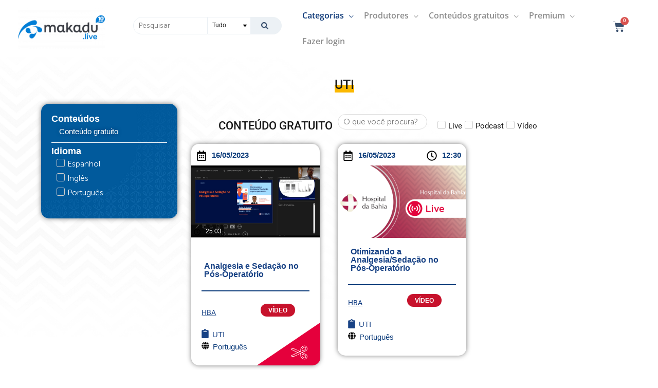

--- FILE ---
content_type: text/html; charset=UTF-8
request_url: https://makadu.live/nova-categoria/uti/
body_size: 162627
content:
<!DOCTYPE html>
<html lang="pt-BR" prefix="og: https://ogp.me/ns#">
<head><meta charset="UTF-8"><script type="text/javascript">(window.NREUM||(NREUM={})).init={privacy:{cookies_enabled:true},ajax:{deny_list:["bam.nr-data.net"]},feature_flags:["soft_nav"],distributed_tracing:{enabled:true}};(window.NREUM||(NREUM={})).loader_config={agentID:"1833762530",accountID:"3024686",trustKey:"3024686",xpid:"VwYFVVBbDhADXFBVAAACUVc=",licenseKey:"NRJS-6826b2f557c5009620a",applicationID:"381771573",browserID:"1833762530"};;/*! For license information please see nr-loader-spa-1.308.0.min.js.LICENSE.txt */
(()=>{var e,t,r={384:(e,t,r)=>{"use strict";r.d(t,{NT:()=>a,US:()=>u,Zm:()=>o,bQ:()=>d,dV:()=>c,pV:()=>l});var n=r(6154),i=r(1863),s=r(1910);const a={beacon:"bam.nr-data.net",errorBeacon:"bam.nr-data.net"};function o(){return n.gm.NREUM||(n.gm.NREUM={}),void 0===n.gm.newrelic&&(n.gm.newrelic=n.gm.NREUM),n.gm.NREUM}function c(){let e=o();return e.o||(e.o={ST:n.gm.setTimeout,SI:n.gm.setImmediate||n.gm.setInterval,CT:n.gm.clearTimeout,XHR:n.gm.XMLHttpRequest,REQ:n.gm.Request,EV:n.gm.Event,PR:n.gm.Promise,MO:n.gm.MutationObserver,FETCH:n.gm.fetch,WS:n.gm.WebSocket},(0,s.i)(...Object.values(e.o))),e}function d(e,t){let r=o();r.initializedAgents??={},t.initializedAt={ms:(0,i.t)(),date:new Date},r.initializedAgents[e]=t}function u(e,t){o()[e]=t}function l(){return function(){let e=o();const t=e.info||{};e.info={beacon:a.beacon,errorBeacon:a.errorBeacon,...t}}(),function(){let e=o();const t=e.init||{};e.init={...t}}(),c(),function(){let e=o();const t=e.loader_config||{};e.loader_config={...t}}(),o()}},782:(e,t,r)=>{"use strict";r.d(t,{T:()=>n});const n=r(860).K7.pageViewTiming},860:(e,t,r)=>{"use strict";r.d(t,{$J:()=>u,K7:()=>c,P3:()=>d,XX:()=>i,Yy:()=>o,df:()=>s,qY:()=>n,v4:()=>a});const n="events",i="jserrors",s="browser/blobs",a="rum",o="browser/logs",c={ajax:"ajax",genericEvents:"generic_events",jserrors:i,logging:"logging",metrics:"metrics",pageAction:"page_action",pageViewEvent:"page_view_event",pageViewTiming:"page_view_timing",sessionReplay:"session_replay",sessionTrace:"session_trace",softNav:"soft_navigations",spa:"spa"},d={[c.pageViewEvent]:1,[c.pageViewTiming]:2,[c.metrics]:3,[c.jserrors]:4,[c.spa]:5,[c.ajax]:6,[c.sessionTrace]:7,[c.softNav]:8,[c.sessionReplay]:9,[c.logging]:10,[c.genericEvents]:11},u={[c.pageViewEvent]:a,[c.pageViewTiming]:n,[c.ajax]:n,[c.spa]:n,[c.softNav]:n,[c.metrics]:i,[c.jserrors]:i,[c.sessionTrace]:s,[c.sessionReplay]:s,[c.logging]:o,[c.genericEvents]:"ins"}},944:(e,t,r)=>{"use strict";r.d(t,{R:()=>i});var n=r(3241);function i(e,t){"function"==typeof console.debug&&(console.debug("New Relic Warning: https://github.com/newrelic/newrelic-browser-agent/blob/main/docs/warning-codes.md#".concat(e),t),(0,n.W)({agentIdentifier:null,drained:null,type:"data",name:"warn",feature:"warn",data:{code:e,secondary:t}}))}},993:(e,t,r)=>{"use strict";r.d(t,{A$:()=>s,ET:()=>a,TZ:()=>o,p_:()=>i});var n=r(860);const i={ERROR:"ERROR",WARN:"WARN",INFO:"INFO",DEBUG:"DEBUG",TRACE:"TRACE"},s={OFF:0,ERROR:1,WARN:2,INFO:3,DEBUG:4,TRACE:5},a="log",o=n.K7.logging},1541:(e,t,r)=>{"use strict";r.d(t,{U:()=>i,f:()=>n});const n={MFE:"MFE",BA:"BA"};function i(e,t){if(2!==t?.harvestEndpointVersion)return{};const r=t.agentRef.runtime.appMetadata.agents[0].entityGuid;return e?{"source.id":e.id,"source.name":e.name,"source.type":e.type,"parent.id":e.parent?.id||r,"parent.type":e.parent?.type||n.BA}:{"entity.guid":r,appId:t.agentRef.info.applicationID}}},1687:(e,t,r)=>{"use strict";r.d(t,{Ak:()=>d,Ze:()=>h,x3:()=>u});var n=r(3241),i=r(7836),s=r(3606),a=r(860),o=r(2646);const c={};function d(e,t){const r={staged:!1,priority:a.P3[t]||0};l(e),c[e].get(t)||c[e].set(t,r)}function u(e,t){e&&c[e]&&(c[e].get(t)&&c[e].delete(t),p(e,t,!1),c[e].size&&f(e))}function l(e){if(!e)throw new Error("agentIdentifier required");c[e]||(c[e]=new Map)}function h(e="",t="feature",r=!1){if(l(e),!e||!c[e].get(t)||r)return p(e,t);c[e].get(t).staged=!0,f(e)}function f(e){const t=Array.from(c[e]);t.every(([e,t])=>t.staged)&&(t.sort((e,t)=>e[1].priority-t[1].priority),t.forEach(([t])=>{c[e].delete(t),p(e,t)}))}function p(e,t,r=!0){const a=e?i.ee.get(e):i.ee,c=s.i.handlers;if(!a.aborted&&a.backlog&&c){if((0,n.W)({agentIdentifier:e,type:"lifecycle",name:"drain",feature:t}),r){const e=a.backlog[t],r=c[t];if(r){for(let t=0;e&&t<e.length;++t)g(e[t],r);Object.entries(r).forEach(([e,t])=>{Object.values(t||{}).forEach(t=>{t[0]?.on&&t[0]?.context()instanceof o.y&&t[0].on(e,t[1])})})}}a.isolatedBacklog||delete c[t],a.backlog[t]=null,a.emit("drain-"+t,[])}}function g(e,t){var r=e[1];Object.values(t[r]||{}).forEach(t=>{var r=e[0];if(t[0]===r){var n=t[1],i=e[3],s=e[2];n.apply(i,s)}})}},1738:(e,t,r)=>{"use strict";r.d(t,{U:()=>f,Y:()=>h});var n=r(3241),i=r(9908),s=r(1863),a=r(944),o=r(5701),c=r(3969),d=r(8362),u=r(860),l=r(4261);function h(e,t,r,s){const h=s||r;!h||h[e]&&h[e]!==d.d.prototype[e]||(h[e]=function(){(0,i.p)(c.xV,["API/"+e+"/called"],void 0,u.K7.metrics,r.ee),(0,n.W)({agentIdentifier:r.agentIdentifier,drained:!!o.B?.[r.agentIdentifier],type:"data",name:"api",feature:l.Pl+e,data:{}});try{return t.apply(this,arguments)}catch(e){(0,a.R)(23,e)}})}function f(e,t,r,n,a){const o=e.info;null===r?delete o.jsAttributes[t]:o.jsAttributes[t]=r,(a||null===r)&&(0,i.p)(l.Pl+n,[(0,s.t)(),t,r],void 0,"session",e.ee)}},1741:(e,t,r)=>{"use strict";r.d(t,{W:()=>s});var n=r(944),i=r(4261);class s{#e(e,...t){if(this[e]!==s.prototype[e])return this[e](...t);(0,n.R)(35,e)}addPageAction(e,t){return this.#e(i.hG,e,t)}register(e){return this.#e(i.eY,e)}recordCustomEvent(e,t){return this.#e(i.fF,e,t)}setPageViewName(e,t){return this.#e(i.Fw,e,t)}setCustomAttribute(e,t,r){return this.#e(i.cD,e,t,r)}noticeError(e,t){return this.#e(i.o5,e,t)}setUserId(e,t=!1){return this.#e(i.Dl,e,t)}setApplicationVersion(e){return this.#e(i.nb,e)}setErrorHandler(e){return this.#e(i.bt,e)}addRelease(e,t){return this.#e(i.k6,e,t)}log(e,t){return this.#e(i.$9,e,t)}start(){return this.#e(i.d3)}finished(e){return this.#e(i.BL,e)}recordReplay(){return this.#e(i.CH)}pauseReplay(){return this.#e(i.Tb)}addToTrace(e){return this.#e(i.U2,e)}setCurrentRouteName(e){return this.#e(i.PA,e)}interaction(e){return this.#e(i.dT,e)}wrapLogger(e,t,r){return this.#e(i.Wb,e,t,r)}measure(e,t){return this.#e(i.V1,e,t)}consent(e){return this.#e(i.Pv,e)}}},1863:(e,t,r)=>{"use strict";function n(){return Math.floor(performance.now())}r.d(t,{t:()=>n})},1910:(e,t,r)=>{"use strict";r.d(t,{i:()=>s});var n=r(944);const i=new Map;function s(...e){return e.every(e=>{if(i.has(e))return i.get(e);const t="function"==typeof e?e.toString():"",r=t.includes("[native code]"),s=t.includes("nrWrapper");return r||s||(0,n.R)(64,e?.name||t),i.set(e,r),r})}},2555:(e,t,r)=>{"use strict";r.d(t,{D:()=>o,f:()=>a});var n=r(384),i=r(8122);const s={beacon:n.NT.beacon,errorBeacon:n.NT.errorBeacon,licenseKey:void 0,applicationID:void 0,sa:void 0,queueTime:void 0,applicationTime:void 0,ttGuid:void 0,user:void 0,account:void 0,product:void 0,extra:void 0,jsAttributes:{},userAttributes:void 0,atts:void 0,transactionName:void 0,tNamePlain:void 0};function a(e){try{return!!e.licenseKey&&!!e.errorBeacon&&!!e.applicationID}catch(e){return!1}}const o=e=>(0,i.a)(e,s)},2614:(e,t,r)=>{"use strict";r.d(t,{BB:()=>a,H3:()=>n,g:()=>d,iL:()=>c,tS:()=>o,uh:()=>i,wk:()=>s});const n="NRBA",i="SESSION",s=144e5,a=18e5,o={STARTED:"session-started",PAUSE:"session-pause",RESET:"session-reset",RESUME:"session-resume",UPDATE:"session-update"},c={SAME_TAB:"same-tab",CROSS_TAB:"cross-tab"},d={OFF:0,FULL:1,ERROR:2}},2646:(e,t,r)=>{"use strict";r.d(t,{y:()=>n});class n{constructor(e){this.contextId=e}}},2843:(e,t,r)=>{"use strict";r.d(t,{G:()=>s,u:()=>i});var n=r(3878);function i(e,t=!1,r,i){(0,n.DD)("visibilitychange",function(){if(t)return void("hidden"===document.visibilityState&&e());e(document.visibilityState)},r,i)}function s(e,t,r){(0,n.sp)("pagehide",e,t,r)}},3241:(e,t,r)=>{"use strict";r.d(t,{W:()=>s});var n=r(6154);const i="newrelic";function s(e={}){try{n.gm.dispatchEvent(new CustomEvent(i,{detail:e}))}catch(e){}}},3304:(e,t,r)=>{"use strict";r.d(t,{A:()=>s});var n=r(7836);const i=()=>{const e=new WeakSet;return(t,r)=>{if("object"==typeof r&&null!==r){if(e.has(r))return;e.add(r)}return r}};function s(e){try{return JSON.stringify(e,i())??""}catch(e){try{n.ee.emit("internal-error",[e])}catch(e){}return""}}},3333:(e,t,r)=>{"use strict";r.d(t,{$v:()=>u,TZ:()=>n,Xh:()=>c,Zp:()=>i,kd:()=>d,mq:()=>o,nf:()=>a,qN:()=>s});const n=r(860).K7.genericEvents,i=["auxclick","click","copy","keydown","paste","scrollend"],s=["focus","blur"],a=4,o=1e3,c=2e3,d=["PageAction","UserAction","BrowserPerformance"],u={RESOURCES:"experimental.resources",REGISTER:"register"}},3434:(e,t,r)=>{"use strict";r.d(t,{Jt:()=>s,YM:()=>d});var n=r(7836),i=r(5607);const s="nr@original:".concat(i.W),a=50;var o=Object.prototype.hasOwnProperty,c=!1;function d(e,t){return e||(e=n.ee),r.inPlace=function(e,t,n,i,s){n||(n="");const a="-"===n.charAt(0);for(let o=0;o<t.length;o++){const c=t[o],d=e[c];l(d)||(e[c]=r(d,a?c+n:n,i,c,s))}},r.flag=s,r;function r(t,r,n,c,d){return l(t)?t:(r||(r=""),nrWrapper[s]=t,function(e,t,r){if(Object.defineProperty&&Object.keys)try{return Object.keys(e).forEach(function(r){Object.defineProperty(t,r,{get:function(){return e[r]},set:function(t){return e[r]=t,t}})}),t}catch(e){u([e],r)}for(var n in e)o.call(e,n)&&(t[n]=e[n])}(t,nrWrapper,e),nrWrapper);function nrWrapper(){var s,o,l,h;let f;try{o=this,s=[...arguments],l="function"==typeof n?n(s,o):n||{}}catch(t){u([t,"",[s,o,c],l],e)}i(r+"start",[s,o,c],l,d);const p=performance.now();let g;try{return h=t.apply(o,s),g=performance.now(),h}catch(e){throw g=performance.now(),i(r+"err",[s,o,e],l,d),f=e,f}finally{const e=g-p,t={start:p,end:g,duration:e,isLongTask:e>=a,methodName:c,thrownError:f};t.isLongTask&&i("long-task",[t,o],l,d),i(r+"end",[s,o,h],l,d)}}}function i(r,n,i,s){if(!c||t){var a=c;c=!0;try{e.emit(r,n,i,t,s)}catch(t){u([t,r,n,i],e)}c=a}}}function u(e,t){t||(t=n.ee);try{t.emit("internal-error",e)}catch(e){}}function l(e){return!(e&&"function"==typeof e&&e.apply&&!e[s])}},3606:(e,t,r)=>{"use strict";r.d(t,{i:()=>s});var n=r(9908);s.on=a;var i=s.handlers={};function s(e,t,r,s){a(s||n.d,i,e,t,r)}function a(e,t,r,i,s){s||(s="feature"),e||(e=n.d);var a=t[s]=t[s]||{};(a[r]=a[r]||[]).push([e,i])}},3738:(e,t,r)=>{"use strict";r.d(t,{He:()=>i,Kp:()=>o,Lc:()=>d,Rz:()=>u,TZ:()=>n,bD:()=>s,d3:()=>a,jx:()=>l,sl:()=>h,uP:()=>c});const n=r(860).K7.sessionTrace,i="bstResource",s="resource",a="-start",o="-end",c="fn"+a,d="fn"+o,u="pushState",l=1e3,h=3e4},3785:(e,t,r)=>{"use strict";r.d(t,{R:()=>c,b:()=>d});var n=r(9908),i=r(1863),s=r(860),a=r(3969),o=r(993);function c(e,t,r={},c=o.p_.INFO,d=!0,u,l=(0,i.t)()){(0,n.p)(a.xV,["API/logging/".concat(c.toLowerCase(),"/called")],void 0,s.K7.metrics,e),(0,n.p)(o.ET,[l,t,r,c,d,u],void 0,s.K7.logging,e)}function d(e){return"string"==typeof e&&Object.values(o.p_).some(t=>t===e.toUpperCase().trim())}},3878:(e,t,r)=>{"use strict";function n(e,t){return{capture:e,passive:!1,signal:t}}function i(e,t,r=!1,i){window.addEventListener(e,t,n(r,i))}function s(e,t,r=!1,i){document.addEventListener(e,t,n(r,i))}r.d(t,{DD:()=>s,jT:()=>n,sp:()=>i})},3962:(e,t,r)=>{"use strict";r.d(t,{AM:()=>a,O2:()=>l,OV:()=>s,Qu:()=>h,TZ:()=>c,ih:()=>f,pP:()=>o,t1:()=>u,tC:()=>i,wD:()=>d});var n=r(860);const i=["click","keydown","submit"],s="popstate",a="api",o="initialPageLoad",c=n.K7.softNav,d=5e3,u=500,l={INITIAL_PAGE_LOAD:"",ROUTE_CHANGE:1,UNSPECIFIED:2},h={INTERACTION:1,AJAX:2,CUSTOM_END:3,CUSTOM_TRACER:4},f={IP:"in progress",PF:"pending finish",FIN:"finished",CAN:"cancelled"}},3969:(e,t,r)=>{"use strict";r.d(t,{TZ:()=>n,XG:()=>o,rs:()=>i,xV:()=>a,z_:()=>s});const n=r(860).K7.metrics,i="sm",s="cm",a="storeSupportabilityMetrics",o="storeEventMetrics"},4234:(e,t,r)=>{"use strict";r.d(t,{W:()=>s});var n=r(7836),i=r(1687);class s{constructor(e,t){this.agentIdentifier=e,this.ee=n.ee.get(e),this.featureName=t,this.blocked=!1}deregisterDrain(){(0,i.x3)(this.agentIdentifier,this.featureName)}}},4261:(e,t,r)=>{"use strict";r.d(t,{$9:()=>u,BL:()=>c,CH:()=>p,Dl:()=>R,Fw:()=>w,PA:()=>v,Pl:()=>n,Pv:()=>A,Tb:()=>h,U2:()=>a,V1:()=>E,Wb:()=>T,bt:()=>y,cD:()=>b,d3:()=>x,dT:()=>d,eY:()=>g,fF:()=>f,hG:()=>s,hw:()=>i,k6:()=>o,nb:()=>m,o5:()=>l});const n="api-",i=n+"ixn-",s="addPageAction",a="addToTrace",o="addRelease",c="finished",d="interaction",u="log",l="noticeError",h="pauseReplay",f="recordCustomEvent",p="recordReplay",g="register",m="setApplicationVersion",v="setCurrentRouteName",b="setCustomAttribute",y="setErrorHandler",w="setPageViewName",R="setUserId",x="start",T="wrapLogger",E="measure",A="consent"},5205:(e,t,r)=>{"use strict";r.d(t,{j:()=>S});var n=r(384),i=r(1741);var s=r(2555),a=r(3333);const o=e=>{if(!e||"string"!=typeof e)return!1;try{document.createDocumentFragment().querySelector(e)}catch{return!1}return!0};var c=r(2614),d=r(944),u=r(8122);const l="[data-nr-mask]",h=e=>(0,u.a)(e,(()=>{const e={feature_flags:[],experimental:{allow_registered_children:!1,resources:!1},mask_selector:"*",block_selector:"[data-nr-block]",mask_input_options:{color:!1,date:!1,"datetime-local":!1,email:!1,month:!1,number:!1,range:!1,search:!1,tel:!1,text:!1,time:!1,url:!1,week:!1,textarea:!1,select:!1,password:!0}};return{ajax:{deny_list:void 0,block_internal:!0,enabled:!0,autoStart:!0},api:{get allow_registered_children(){return e.feature_flags.includes(a.$v.REGISTER)||e.experimental.allow_registered_children},set allow_registered_children(t){e.experimental.allow_registered_children=t},duplicate_registered_data:!1},browser_consent_mode:{enabled:!1},distributed_tracing:{enabled:void 0,exclude_newrelic_header:void 0,cors_use_newrelic_header:void 0,cors_use_tracecontext_headers:void 0,allowed_origins:void 0},get feature_flags(){return e.feature_flags},set feature_flags(t){e.feature_flags=t},generic_events:{enabled:!0,autoStart:!0},harvest:{interval:30},jserrors:{enabled:!0,autoStart:!0},logging:{enabled:!0,autoStart:!0},metrics:{enabled:!0,autoStart:!0},obfuscate:void 0,page_action:{enabled:!0},page_view_event:{enabled:!0,autoStart:!0},page_view_timing:{enabled:!0,autoStart:!0},performance:{capture_marks:!1,capture_measures:!1,capture_detail:!0,resources:{get enabled(){return e.feature_flags.includes(a.$v.RESOURCES)||e.experimental.resources},set enabled(t){e.experimental.resources=t},asset_types:[],first_party_domains:[],ignore_newrelic:!0}},privacy:{cookies_enabled:!0},proxy:{assets:void 0,beacon:void 0},session:{expiresMs:c.wk,inactiveMs:c.BB},session_replay:{autoStart:!0,enabled:!1,preload:!1,sampling_rate:10,error_sampling_rate:100,collect_fonts:!1,inline_images:!1,fix_stylesheets:!0,mask_all_inputs:!0,get mask_text_selector(){return e.mask_selector},set mask_text_selector(t){o(t)?e.mask_selector="".concat(t,",").concat(l):""===t||null===t?e.mask_selector=l:(0,d.R)(5,t)},get block_class(){return"nr-block"},get ignore_class(){return"nr-ignore"},get mask_text_class(){return"nr-mask"},get block_selector(){return e.block_selector},set block_selector(t){o(t)?e.block_selector+=",".concat(t):""!==t&&(0,d.R)(6,t)},get mask_input_options(){return e.mask_input_options},set mask_input_options(t){t&&"object"==typeof t?e.mask_input_options={...t,password:!0}:(0,d.R)(7,t)}},session_trace:{enabled:!0,autoStart:!0},soft_navigations:{enabled:!0,autoStart:!0},spa:{enabled:!0,autoStart:!0},ssl:void 0,user_actions:{enabled:!0,elementAttributes:["id","className","tagName","type"]}}})());var f=r(6154),p=r(9324);let g=0;const m={buildEnv:p.F3,distMethod:p.Xs,version:p.xv,originTime:f.WN},v={consented:!1},b={appMetadata:{},get consented(){return this.session?.state?.consent||v.consented},set consented(e){v.consented=e},customTransaction:void 0,denyList:void 0,disabled:!1,harvester:void 0,isolatedBacklog:!1,isRecording:!1,loaderType:void 0,maxBytes:3e4,obfuscator:void 0,onerror:void 0,ptid:void 0,releaseIds:{},session:void 0,timeKeeper:void 0,registeredEntities:[],jsAttributesMetadata:{bytes:0},get harvestCount(){return++g}},y=e=>{const t=(0,u.a)(e,b),r=Object.keys(m).reduce((e,t)=>(e[t]={value:m[t],writable:!1,configurable:!0,enumerable:!0},e),{});return Object.defineProperties(t,r)};var w=r(5701);const R=e=>{const t=e.startsWith("http");e+="/",r.p=t?e:"https://"+e};var x=r(7836),T=r(3241);const E={accountID:void 0,trustKey:void 0,agentID:void 0,licenseKey:void 0,applicationID:void 0,xpid:void 0},A=e=>(0,u.a)(e,E),_=new Set;function S(e,t={},r,a){let{init:o,info:c,loader_config:d,runtime:u={},exposed:l=!0}=t;if(!c){const e=(0,n.pV)();o=e.init,c=e.info,d=e.loader_config}e.init=h(o||{}),e.loader_config=A(d||{}),c.jsAttributes??={},f.bv&&(c.jsAttributes.isWorker=!0),e.info=(0,s.D)(c);const p=e.init,g=[c.beacon,c.errorBeacon];_.has(e.agentIdentifier)||(p.proxy.assets&&(R(p.proxy.assets),g.push(p.proxy.assets)),p.proxy.beacon&&g.push(p.proxy.beacon),e.beacons=[...g],function(e){const t=(0,n.pV)();Object.getOwnPropertyNames(i.W.prototype).forEach(r=>{const n=i.W.prototype[r];if("function"!=typeof n||"constructor"===n)return;let s=t[r];e[r]&&!1!==e.exposed&&"micro-agent"!==e.runtime?.loaderType&&(t[r]=(...t)=>{const n=e[r](...t);return s?s(...t):n})})}(e),(0,n.US)("activatedFeatures",w.B)),u.denyList=[...p.ajax.deny_list||[],...p.ajax.block_internal?g:[]],u.ptid=e.agentIdentifier,u.loaderType=r,e.runtime=y(u),_.has(e.agentIdentifier)||(e.ee=x.ee.get(e.agentIdentifier),e.exposed=l,(0,T.W)({agentIdentifier:e.agentIdentifier,drained:!!w.B?.[e.agentIdentifier],type:"lifecycle",name:"initialize",feature:void 0,data:e.config})),_.add(e.agentIdentifier)}},5270:(e,t,r)=>{"use strict";r.d(t,{Aw:()=>a,SR:()=>s,rF:()=>o});var n=r(384),i=r(7767);function s(e){return!!(0,n.dV)().o.MO&&(0,i.V)(e)&&!0===e?.session_trace.enabled}function a(e){return!0===e?.session_replay.preload&&s(e)}function o(e,t){try{if("string"==typeof t?.type){if("password"===t.type.toLowerCase())return"*".repeat(e?.length||0);if(void 0!==t?.dataset?.nrUnmask||t?.classList?.contains("nr-unmask"))return e}}catch(e){}return"string"==typeof e?e.replace(/[\S]/g,"*"):"*".repeat(e?.length||0)}},5289:(e,t,r)=>{"use strict";r.d(t,{GG:()=>a,Qr:()=>c,sB:()=>o});var n=r(3878),i=r(6389);function s(){return"undefined"==typeof document||"complete"===document.readyState}function a(e,t){if(s())return e();const r=(0,i.J)(e),a=setInterval(()=>{s()&&(clearInterval(a),r())},500);(0,n.sp)("load",r,t)}function o(e){if(s())return e();(0,n.DD)("DOMContentLoaded",e)}function c(e){if(s())return e();(0,n.sp)("popstate",e)}},5607:(e,t,r)=>{"use strict";r.d(t,{W:()=>n});const n=(0,r(9566).bz)()},5701:(e,t,r)=>{"use strict";r.d(t,{B:()=>s,t:()=>a});var n=r(3241);const i=new Set,s={};function a(e,t){const r=t.agentIdentifier;s[r]??={},e&&"object"==typeof e&&(i.has(r)||(t.ee.emit("rumresp",[e]),s[r]=e,i.add(r),(0,n.W)({agentIdentifier:r,loaded:!0,drained:!0,type:"lifecycle",name:"load",feature:void 0,data:e})))}},6154:(e,t,r)=>{"use strict";r.d(t,{OF:()=>d,RI:()=>i,WN:()=>h,bv:()=>s,eN:()=>f,gm:()=>a,lR:()=>l,m:()=>c,mw:()=>o,sb:()=>u});var n=r(1863);const i="undefined"!=typeof window&&!!window.document,s="undefined"!=typeof WorkerGlobalScope&&("undefined"!=typeof self&&self instanceof WorkerGlobalScope&&self.navigator instanceof WorkerNavigator||"undefined"!=typeof globalThis&&globalThis instanceof WorkerGlobalScope&&globalThis.navigator instanceof WorkerNavigator),a=i?window:"undefined"!=typeof WorkerGlobalScope&&("undefined"!=typeof self&&self instanceof WorkerGlobalScope&&self||"undefined"!=typeof globalThis&&globalThis instanceof WorkerGlobalScope&&globalThis),o=Boolean("hidden"===a?.document?.visibilityState),c=""+a?.location,d=/iPad|iPhone|iPod/.test(a.navigator?.userAgent),u=d&&"undefined"==typeof SharedWorker,l=(()=>{const e=a.navigator?.userAgent?.match(/Firefox[/\s](\d+\.\d+)/);return Array.isArray(e)&&e.length>=2?+e[1]:0})(),h=Date.now()-(0,n.t)(),f=()=>"undefined"!=typeof PerformanceNavigationTiming&&a?.performance?.getEntriesByType("navigation")?.[0]?.responseStart},6344:(e,t,r)=>{"use strict";r.d(t,{BB:()=>u,Qb:()=>l,TZ:()=>i,Ug:()=>a,Vh:()=>s,_s:()=>o,bc:()=>d,yP:()=>c});var n=r(2614);const i=r(860).K7.sessionReplay,s="errorDuringReplay",a=.12,o={DomContentLoaded:0,Load:1,FullSnapshot:2,IncrementalSnapshot:3,Meta:4,Custom:5},c={[n.g.ERROR]:15e3,[n.g.FULL]:3e5,[n.g.OFF]:0},d={RESET:{message:"Session was reset",sm:"Reset"},IMPORT:{message:"Recorder failed to import",sm:"Import"},TOO_MANY:{message:"429: Too Many Requests",sm:"Too-Many"},TOO_BIG:{message:"Payload was too large",sm:"Too-Big"},CROSS_TAB:{message:"Session Entity was set to OFF on another tab",sm:"Cross-Tab"},ENTITLEMENTS:{message:"Session Replay is not allowed and will not be started",sm:"Entitlement"}},u=5e3,l={API:"api",RESUME:"resume",SWITCH_TO_FULL:"switchToFull",INITIALIZE:"initialize",PRELOAD:"preload"}},6389:(e,t,r)=>{"use strict";function n(e,t=500,r={}){const n=r?.leading||!1;let i;return(...r)=>{n&&void 0===i&&(e.apply(this,r),i=setTimeout(()=>{i=clearTimeout(i)},t)),n||(clearTimeout(i),i=setTimeout(()=>{e.apply(this,r)},t))}}function i(e){let t=!1;return(...r)=>{t||(t=!0,e.apply(this,r))}}r.d(t,{J:()=>i,s:()=>n})},6630:(e,t,r)=>{"use strict";r.d(t,{T:()=>n});const n=r(860).K7.pageViewEvent},6774:(e,t,r)=>{"use strict";r.d(t,{T:()=>n});const n=r(860).K7.jserrors},7295:(e,t,r)=>{"use strict";r.d(t,{Xv:()=>a,gX:()=>i,iW:()=>s});var n=[];function i(e){if(!e||s(e))return!1;if(0===n.length)return!0;if("*"===n[0].hostname)return!1;for(var t=0;t<n.length;t++){var r=n[t];if(r.hostname.test(e.hostname)&&r.pathname.test(e.pathname))return!1}return!0}function s(e){return void 0===e.hostname}function a(e){if(n=[],e&&e.length)for(var t=0;t<e.length;t++){let r=e[t];if(!r)continue;if("*"===r)return void(n=[{hostname:"*"}]);0===r.indexOf("http://")?r=r.substring(7):0===r.indexOf("https://")&&(r=r.substring(8));const i=r.indexOf("/");let s,a;i>0?(s=r.substring(0,i),a=r.substring(i)):(s=r,a="*");let[c]=s.split(":");n.push({hostname:o(c),pathname:o(a,!0)})}}function o(e,t=!1){const r=e.replace(/[.+?^${}()|[\]\\]/g,e=>"\\"+e).replace(/\*/g,".*?");return new RegExp((t?"^":"")+r+"$")}},7485:(e,t,r)=>{"use strict";r.d(t,{D:()=>i});var n=r(6154);function i(e){if(0===(e||"").indexOf("data:"))return{protocol:"data"};try{const t=new URL(e,location.href),r={port:t.port,hostname:t.hostname,pathname:t.pathname,search:t.search,protocol:t.protocol.slice(0,t.protocol.indexOf(":")),sameOrigin:t.protocol===n.gm?.location?.protocol&&t.host===n.gm?.location?.host};return r.port&&""!==r.port||("http:"===t.protocol&&(r.port="80"),"https:"===t.protocol&&(r.port="443")),r.pathname&&""!==r.pathname?r.pathname.startsWith("/")||(r.pathname="/".concat(r.pathname)):r.pathname="/",r}catch(e){return{}}}},7699:(e,t,r)=>{"use strict";r.d(t,{It:()=>s,KC:()=>o,No:()=>i,qh:()=>a});var n=r(860);const i=16e3,s=1e6,a="SESSION_ERROR",o={[n.K7.logging]:!0,[n.K7.genericEvents]:!1,[n.K7.jserrors]:!1,[n.K7.ajax]:!1}},7767:(e,t,r)=>{"use strict";r.d(t,{V:()=>i});var n=r(6154);const i=e=>n.RI&&!0===e?.privacy.cookies_enabled},7836:(e,t,r)=>{"use strict";r.d(t,{P:()=>o,ee:()=>c});var n=r(384),i=r(8990),s=r(2646),a=r(5607);const o="nr@context:".concat(a.W),c=function e(t,r){var n={},a={},u={},l=!1;try{l=16===r.length&&d.initializedAgents?.[r]?.runtime.isolatedBacklog}catch(e){}var h={on:p,addEventListener:p,removeEventListener:function(e,t){var r=n[e];if(!r)return;for(var i=0;i<r.length;i++)r[i]===t&&r.splice(i,1)},emit:function(e,r,n,i,s){!1!==s&&(s=!0);if(c.aborted&&!i)return;t&&s&&t.emit(e,r,n);var o=f(n);g(e).forEach(e=>{e.apply(o,r)});var d=v()[a[e]];d&&d.push([h,e,r,o]);return o},get:m,listeners:g,context:f,buffer:function(e,t){const r=v();if(t=t||"feature",h.aborted)return;Object.entries(e||{}).forEach(([e,n])=>{a[n]=t,t in r||(r[t]=[])})},abort:function(){h._aborted=!0,Object.keys(h.backlog).forEach(e=>{delete h.backlog[e]})},isBuffering:function(e){return!!v()[a[e]]},debugId:r,backlog:l?{}:t&&"object"==typeof t.backlog?t.backlog:{},isolatedBacklog:l};return Object.defineProperty(h,"aborted",{get:()=>{let e=h._aborted||!1;return e||(t&&(e=t.aborted),e)}}),h;function f(e){return e&&e instanceof s.y?e:e?(0,i.I)(e,o,()=>new s.y(o)):new s.y(o)}function p(e,t){n[e]=g(e).concat(t)}function g(e){return n[e]||[]}function m(t){return u[t]=u[t]||e(h,t)}function v(){return h.backlog}}(void 0,"globalEE"),d=(0,n.Zm)();d.ee||(d.ee=c)},8122:(e,t,r)=>{"use strict";r.d(t,{a:()=>i});var n=r(944);function i(e,t){try{if(!e||"object"!=typeof e)return(0,n.R)(3);if(!t||"object"!=typeof t)return(0,n.R)(4);const r=Object.create(Object.getPrototypeOf(t),Object.getOwnPropertyDescriptors(t)),s=0===Object.keys(r).length?e:r;for(let a in s)if(void 0!==e[a])try{if(null===e[a]){r[a]=null;continue}Array.isArray(e[a])&&Array.isArray(t[a])?r[a]=Array.from(new Set([...e[a],...t[a]])):"object"==typeof e[a]&&"object"==typeof t[a]?r[a]=i(e[a],t[a]):r[a]=e[a]}catch(e){r[a]||(0,n.R)(1,e)}return r}catch(e){(0,n.R)(2,e)}}},8139:(e,t,r)=>{"use strict";r.d(t,{u:()=>h});var n=r(7836),i=r(3434),s=r(8990),a=r(6154);const o={},c=a.gm.XMLHttpRequest,d="addEventListener",u="removeEventListener",l="nr@wrapped:".concat(n.P);function h(e){var t=function(e){return(e||n.ee).get("events")}(e);if(o[t.debugId]++)return t;o[t.debugId]=1;var r=(0,i.YM)(t,!0);function h(e){r.inPlace(e,[d,u],"-",p)}function p(e,t){return e[1]}return"getPrototypeOf"in Object&&(a.RI&&f(document,h),c&&f(c.prototype,h),f(a.gm,h)),t.on(d+"-start",function(e,t){var n=e[1];if(null!==n&&("function"==typeof n||"object"==typeof n)&&"newrelic"!==e[0]){var i=(0,s.I)(n,l,function(){var e={object:function(){if("function"!=typeof n.handleEvent)return;return n.handleEvent.apply(n,arguments)},function:n}[typeof n];return e?r(e,"fn-",null,e.name||"anonymous"):n});this.wrapped=e[1]=i}}),t.on(u+"-start",function(e){e[1]=this.wrapped||e[1]}),t}function f(e,t,...r){let n=e;for(;"object"==typeof n&&!Object.prototype.hasOwnProperty.call(n,d);)n=Object.getPrototypeOf(n);n&&t(n,...r)}},8362:(e,t,r)=>{"use strict";r.d(t,{d:()=>s});var n=r(9566),i=r(1741);class s extends i.W{agentIdentifier=(0,n.LA)(16)}},8374:(e,t,r)=>{r.nc=(()=>{try{return document?.currentScript?.nonce}catch(e){}return""})()},8990:(e,t,r)=>{"use strict";r.d(t,{I:()=>i});var n=Object.prototype.hasOwnProperty;function i(e,t,r){if(n.call(e,t))return e[t];var i=r();if(Object.defineProperty&&Object.keys)try{return Object.defineProperty(e,t,{value:i,writable:!0,enumerable:!1}),i}catch(e){}return e[t]=i,i}},9119:(e,t,r)=>{"use strict";r.d(t,{L:()=>s});var n=/([^?#]*)[^#]*(#[^?]*|$).*/,i=/([^?#]*)().*/;function s(e,t){return e?e.replace(t?n:i,"$1$2"):e}},9300:(e,t,r)=>{"use strict";r.d(t,{T:()=>n});const n=r(860).K7.ajax},9324:(e,t,r)=>{"use strict";r.d(t,{AJ:()=>a,F3:()=>i,Xs:()=>s,Yq:()=>o,xv:()=>n});const n="1.308.0",i="PROD",s="CDN",a="@newrelic/rrweb",o="1.0.1"},9566:(e,t,r)=>{"use strict";r.d(t,{LA:()=>o,ZF:()=>c,bz:()=>a,el:()=>d});var n=r(6154);const i="xxxxxxxx-xxxx-4xxx-yxxx-xxxxxxxxxxxx";function s(e,t){return e?15&e[t]:16*Math.random()|0}function a(){const e=n.gm?.crypto||n.gm?.msCrypto;let t,r=0;return e&&e.getRandomValues&&(t=e.getRandomValues(new Uint8Array(30))),i.split("").map(e=>"x"===e?s(t,r++).toString(16):"y"===e?(3&s()|8).toString(16):e).join("")}function o(e){const t=n.gm?.crypto||n.gm?.msCrypto;let r,i=0;t&&t.getRandomValues&&(r=t.getRandomValues(new Uint8Array(e)));const a=[];for(var o=0;o<e;o++)a.push(s(r,i++).toString(16));return a.join("")}function c(){return o(16)}function d(){return o(32)}},9908:(e,t,r)=>{"use strict";r.d(t,{d:()=>n,p:()=>i});var n=r(7836).ee.get("handle");function i(e,t,r,i,s){s?(s.buffer([e],i),s.emit(e,t,r)):(n.buffer([e],i),n.emit(e,t,r))}}},n={};function i(e){var t=n[e];if(void 0!==t)return t.exports;var s=n[e]={exports:{}};return r[e](s,s.exports,i),s.exports}i.m=r,i.d=(e,t)=>{for(var r in t)i.o(t,r)&&!i.o(e,r)&&Object.defineProperty(e,r,{enumerable:!0,get:t[r]})},i.f={},i.e=e=>Promise.all(Object.keys(i.f).reduce((t,r)=>(i.f[r](e,t),t),[])),i.u=e=>({212:"nr-spa-compressor",249:"nr-spa-recorder",478:"nr-spa"}[e]+"-1.308.0.min.js"),i.o=(e,t)=>Object.prototype.hasOwnProperty.call(e,t),e={},t="NRBA-1.308.0.PROD:",i.l=(r,n,s,a)=>{if(e[r])e[r].push(n);else{var o,c;if(void 0!==s)for(var d=document.getElementsByTagName("script"),u=0;u<d.length;u++){var l=d[u];if(l.getAttribute("src")==r||l.getAttribute("data-webpack")==t+s){o=l;break}}if(!o){c=!0;var h={478:"sha512-RSfSVnmHk59T/uIPbdSE0LPeqcEdF4/+XhfJdBuccH5rYMOEZDhFdtnh6X6nJk7hGpzHd9Ujhsy7lZEz/ORYCQ==",249:"sha512-ehJXhmntm85NSqW4MkhfQqmeKFulra3klDyY0OPDUE+sQ3GokHlPh1pmAzuNy//3j4ac6lzIbmXLvGQBMYmrkg==",212:"sha512-B9h4CR46ndKRgMBcK+j67uSR2RCnJfGefU+A7FrgR/k42ovXy5x/MAVFiSvFxuVeEk/pNLgvYGMp1cBSK/G6Fg=="};(o=document.createElement("script")).charset="utf-8",i.nc&&o.setAttribute("nonce",i.nc),o.setAttribute("data-webpack",t+s),o.src=r,0!==o.src.indexOf(window.location.origin+"/")&&(o.crossOrigin="anonymous"),h[a]&&(o.integrity=h[a])}e[r]=[n];var f=(t,n)=>{o.onerror=o.onload=null,clearTimeout(p);var i=e[r];if(delete e[r],o.parentNode&&o.parentNode.removeChild(o),i&&i.forEach(e=>e(n)),t)return t(n)},p=setTimeout(f.bind(null,void 0,{type:"timeout",target:o}),12e4);o.onerror=f.bind(null,o.onerror),o.onload=f.bind(null,o.onload),c&&document.head.appendChild(o)}},i.r=e=>{"undefined"!=typeof Symbol&&Symbol.toStringTag&&Object.defineProperty(e,Symbol.toStringTag,{value:"Module"}),Object.defineProperty(e,"__esModule",{value:!0})},i.p="https://js-agent.newrelic.com/",(()=>{var e={38:0,788:0};i.f.j=(t,r)=>{var n=i.o(e,t)?e[t]:void 0;if(0!==n)if(n)r.push(n[2]);else{var s=new Promise((r,i)=>n=e[t]=[r,i]);r.push(n[2]=s);var a=i.p+i.u(t),o=new Error;i.l(a,r=>{if(i.o(e,t)&&(0!==(n=e[t])&&(e[t]=void 0),n)){var s=r&&("load"===r.type?"missing":r.type),a=r&&r.target&&r.target.src;o.message="Loading chunk "+t+" failed: ("+s+": "+a+")",o.name="ChunkLoadError",o.type=s,o.request=a,n[1](o)}},"chunk-"+t,t)}};var t=(t,r)=>{var n,s,[a,o,c]=r,d=0;if(a.some(t=>0!==e[t])){for(n in o)i.o(o,n)&&(i.m[n]=o[n]);if(c)c(i)}for(t&&t(r);d<a.length;d++)s=a[d],i.o(e,s)&&e[s]&&e[s][0](),e[s]=0},r=self["webpackChunk:NRBA-1.308.0.PROD"]=self["webpackChunk:NRBA-1.308.0.PROD"]||[];r.forEach(t.bind(null,0)),r.push=t.bind(null,r.push.bind(r))})(),(()=>{"use strict";i(8374);var e=i(8362),t=i(860);const r=Object.values(t.K7);var n=i(5205);var s=i(9908),a=i(1863),o=i(4261),c=i(1738);var d=i(1687),u=i(4234),l=i(5289),h=i(6154),f=i(944),p=i(5270),g=i(7767),m=i(6389),v=i(7699);class b extends u.W{constructor(e,t){super(e.agentIdentifier,t),this.agentRef=e,this.abortHandler=void 0,this.featAggregate=void 0,this.loadedSuccessfully=void 0,this.onAggregateImported=new Promise(e=>{this.loadedSuccessfully=e}),this.deferred=Promise.resolve(),!1===e.init[this.featureName].autoStart?this.deferred=new Promise((t,r)=>{this.ee.on("manual-start-all",(0,m.J)(()=>{(0,d.Ak)(e.agentIdentifier,this.featureName),t()}))}):(0,d.Ak)(e.agentIdentifier,t)}importAggregator(e,t,r={}){if(this.featAggregate)return;const n=async()=>{let n;await this.deferred;try{if((0,g.V)(e.init)){const{setupAgentSession:t}=await i.e(478).then(i.bind(i,8766));n=t(e)}}catch(e){(0,f.R)(20,e),this.ee.emit("internal-error",[e]),(0,s.p)(v.qh,[e],void 0,this.featureName,this.ee)}try{if(!this.#t(this.featureName,n,e.init))return(0,d.Ze)(this.agentIdentifier,this.featureName),void this.loadedSuccessfully(!1);const{Aggregate:i}=await t();this.featAggregate=new i(e,r),e.runtime.harvester.initializedAggregates.push(this.featAggregate),this.loadedSuccessfully(!0)}catch(e){(0,f.R)(34,e),this.abortHandler?.(),(0,d.Ze)(this.agentIdentifier,this.featureName,!0),this.loadedSuccessfully(!1),this.ee&&this.ee.abort()}};h.RI?(0,l.GG)(()=>n(),!0):n()}#t(e,r,n){if(this.blocked)return!1;switch(e){case t.K7.sessionReplay:return(0,p.SR)(n)&&!!r;case t.K7.sessionTrace:return!!r;default:return!0}}}var y=i(6630),w=i(2614),R=i(3241);class x extends b{static featureName=y.T;constructor(e){var t;super(e,y.T),this.setupInspectionEvents(e.agentIdentifier),t=e,(0,c.Y)(o.Fw,function(e,r){"string"==typeof e&&("/"!==e.charAt(0)&&(e="/"+e),t.runtime.customTransaction=(r||"http://custom.transaction")+e,(0,s.p)(o.Pl+o.Fw,[(0,a.t)()],void 0,void 0,t.ee))},t),this.importAggregator(e,()=>i.e(478).then(i.bind(i,2467)))}setupInspectionEvents(e){const t=(t,r)=>{t&&(0,R.W)({agentIdentifier:e,timeStamp:t.timeStamp,loaded:"complete"===t.target.readyState,type:"window",name:r,data:t.target.location+""})};(0,l.sB)(e=>{t(e,"DOMContentLoaded")}),(0,l.GG)(e=>{t(e,"load")}),(0,l.Qr)(e=>{t(e,"navigate")}),this.ee.on(w.tS.UPDATE,(t,r)=>{(0,R.W)({agentIdentifier:e,type:"lifecycle",name:"session",data:r})})}}var T=i(384);class E extends e.d{constructor(e){var t;(super(),h.gm)?(this.features={},(0,T.bQ)(this.agentIdentifier,this),this.desiredFeatures=new Set(e.features||[]),this.desiredFeatures.add(x),(0,n.j)(this,e,e.loaderType||"agent"),t=this,(0,c.Y)(o.cD,function(e,r,n=!1){if("string"==typeof e){if(["string","number","boolean"].includes(typeof r)||null===r)return(0,c.U)(t,e,r,o.cD,n);(0,f.R)(40,typeof r)}else(0,f.R)(39,typeof e)},t),function(e){(0,c.Y)(o.Dl,function(t,r=!1){if("string"!=typeof t&&null!==t)return void(0,f.R)(41,typeof t);const n=e.info.jsAttributes["enduser.id"];r&&null!=n&&n!==t?(0,s.p)(o.Pl+"setUserIdAndResetSession",[t],void 0,"session",e.ee):(0,c.U)(e,"enduser.id",t,o.Dl,!0)},e)}(this),function(e){(0,c.Y)(o.nb,function(t){if("string"==typeof t||null===t)return(0,c.U)(e,"application.version",t,o.nb,!1);(0,f.R)(42,typeof t)},e)}(this),function(e){(0,c.Y)(o.d3,function(){e.ee.emit("manual-start-all")},e)}(this),function(e){(0,c.Y)(o.Pv,function(t=!0){if("boolean"==typeof t){if((0,s.p)(o.Pl+o.Pv,[t],void 0,"session",e.ee),e.runtime.consented=t,t){const t=e.features.page_view_event;t.onAggregateImported.then(e=>{const r=t.featAggregate;e&&!r.sentRum&&r.sendRum()})}}else(0,f.R)(65,typeof t)},e)}(this),this.run()):(0,f.R)(21)}get config(){return{info:this.info,init:this.init,loader_config:this.loader_config,runtime:this.runtime}}get api(){return this}run(){try{const e=function(e){const t={};return r.forEach(r=>{t[r]=!!e[r]?.enabled}),t}(this.init),n=[...this.desiredFeatures];n.sort((e,r)=>t.P3[e.featureName]-t.P3[r.featureName]),n.forEach(r=>{if(!e[r.featureName]&&r.featureName!==t.K7.pageViewEvent)return;if(r.featureName===t.K7.spa)return void(0,f.R)(67);const n=function(e){switch(e){case t.K7.ajax:return[t.K7.jserrors];case t.K7.sessionTrace:return[t.K7.ajax,t.K7.pageViewEvent];case t.K7.sessionReplay:return[t.K7.sessionTrace];case t.K7.pageViewTiming:return[t.K7.pageViewEvent];default:return[]}}(r.featureName).filter(e=>!(e in this.features));n.length>0&&(0,f.R)(36,{targetFeature:r.featureName,missingDependencies:n}),this.features[r.featureName]=new r(this)})}catch(e){(0,f.R)(22,e);for(const e in this.features)this.features[e].abortHandler?.();const t=(0,T.Zm)();delete t.initializedAgents[this.agentIdentifier]?.features,delete this.sharedAggregator;return t.ee.get(this.agentIdentifier).abort(),!1}}}var A=i(2843),_=i(782);class S extends b{static featureName=_.T;constructor(e){super(e,_.T),h.RI&&((0,A.u)(()=>(0,s.p)("docHidden",[(0,a.t)()],void 0,_.T,this.ee),!0),(0,A.G)(()=>(0,s.p)("winPagehide",[(0,a.t)()],void 0,_.T,this.ee)),this.importAggregator(e,()=>i.e(478).then(i.bind(i,9917))))}}var O=i(3969);class I extends b{static featureName=O.TZ;constructor(e){super(e,O.TZ),h.RI&&document.addEventListener("securitypolicyviolation",e=>{(0,s.p)(O.xV,["Generic/CSPViolation/Detected"],void 0,this.featureName,this.ee)}),this.importAggregator(e,()=>i.e(478).then(i.bind(i,6555)))}}var N=i(6774),P=i(3878),k=i(3304);class D{constructor(e,t,r,n,i){this.name="UncaughtError",this.message="string"==typeof e?e:(0,k.A)(e),this.sourceURL=t,this.line=r,this.column=n,this.__newrelic=i}}function C(e){return M(e)?e:new D(void 0!==e?.message?e.message:e,e?.filename||e?.sourceURL,e?.lineno||e?.line,e?.colno||e?.col,e?.__newrelic,e?.cause)}function j(e){const t="Unhandled Promise Rejection: ";if(!e?.reason)return;if(M(e.reason)){try{e.reason.message.startsWith(t)||(e.reason.message=t+e.reason.message)}catch(e){}return C(e.reason)}const r=C(e.reason);return(r.message||"").startsWith(t)||(r.message=t+r.message),r}function L(e){if(e.error instanceof SyntaxError&&!/:\d+$/.test(e.error.stack?.trim())){const t=new D(e.message,e.filename,e.lineno,e.colno,e.error.__newrelic,e.cause);return t.name=SyntaxError.name,t}return M(e.error)?e.error:C(e)}function M(e){return e instanceof Error&&!!e.stack}function H(e,r,n,i,o=(0,a.t)()){"string"==typeof e&&(e=new Error(e)),(0,s.p)("err",[e,o,!1,r,n.runtime.isRecording,void 0,i],void 0,t.K7.jserrors,n.ee),(0,s.p)("uaErr",[],void 0,t.K7.genericEvents,n.ee)}var B=i(1541),K=i(993),W=i(3785);function U(e,{customAttributes:t={},level:r=K.p_.INFO}={},n,i,s=(0,a.t)()){(0,W.R)(n.ee,e,t,r,!1,i,s)}function F(e,r,n,i,c=(0,a.t)()){(0,s.p)(o.Pl+o.hG,[c,e,r,i],void 0,t.K7.genericEvents,n.ee)}function V(e,r,n,i,c=(0,a.t)()){const{start:d,end:u,customAttributes:l}=r||{},h={customAttributes:l||{}};if("object"!=typeof h.customAttributes||"string"!=typeof e||0===e.length)return void(0,f.R)(57);const p=(e,t)=>null==e?t:"number"==typeof e?e:e instanceof PerformanceMark?e.startTime:Number.NaN;if(h.start=p(d,0),h.end=p(u,c),Number.isNaN(h.start)||Number.isNaN(h.end))(0,f.R)(57);else{if(h.duration=h.end-h.start,!(h.duration<0))return(0,s.p)(o.Pl+o.V1,[h,e,i],void 0,t.K7.genericEvents,n.ee),h;(0,f.R)(58)}}function G(e,r={},n,i,c=(0,a.t)()){(0,s.p)(o.Pl+o.fF,[c,e,r,i],void 0,t.K7.genericEvents,n.ee)}function z(e){(0,c.Y)(o.eY,function(t){return Y(e,t)},e)}function Y(e,r,n){(0,f.R)(54,"newrelic.register"),r||={},r.type=B.f.MFE,r.licenseKey||=e.info.licenseKey,r.blocked=!1,r.parent=n||{},Array.isArray(r.tags)||(r.tags=[]);const i={};r.tags.forEach(e=>{"name"!==e&&"id"!==e&&(i["source.".concat(e)]=!0)}),r.isolated??=!0;let o=()=>{};const c=e.runtime.registeredEntities;if(!r.isolated){const e=c.find(({metadata:{target:{id:e}}})=>e===r.id&&!r.isolated);if(e)return e}const d=e=>{r.blocked=!0,o=e};function u(e){return"string"==typeof e&&!!e.trim()&&e.trim().length<501||"number"==typeof e}e.init.api.allow_registered_children||d((0,m.J)(()=>(0,f.R)(55))),u(r.id)&&u(r.name)||d((0,m.J)(()=>(0,f.R)(48,r)));const l={addPageAction:(t,n={})=>g(F,[t,{...i,...n},e],r),deregister:()=>{d((0,m.J)(()=>(0,f.R)(68)))},log:(t,n={})=>g(U,[t,{...n,customAttributes:{...i,...n.customAttributes||{}}},e],r),measure:(t,n={})=>g(V,[t,{...n,customAttributes:{...i,...n.customAttributes||{}}},e],r),noticeError:(t,n={})=>g(H,[t,{...i,...n},e],r),register:(t={})=>g(Y,[e,t],l.metadata.target),recordCustomEvent:(t,n={})=>g(G,[t,{...i,...n},e],r),setApplicationVersion:e=>p("application.version",e),setCustomAttribute:(e,t)=>p(e,t),setUserId:e=>p("enduser.id",e),metadata:{customAttributes:i,target:r}},h=()=>(r.blocked&&o(),r.blocked);h()||c.push(l);const p=(e,t)=>{h()||(i[e]=t)},g=(r,n,i)=>{if(h())return;const o=(0,a.t)();(0,s.p)(O.xV,["API/register/".concat(r.name,"/called")],void 0,t.K7.metrics,e.ee);try{if(e.init.api.duplicate_registered_data&&"register"!==r.name){let e=n;if(n[1]instanceof Object){const t={"child.id":i.id,"child.type":i.type};e="customAttributes"in n[1]?[n[0],{...n[1],customAttributes:{...n[1].customAttributes,...t}},...n.slice(2)]:[n[0],{...n[1],...t},...n.slice(2)]}r(...e,void 0,o)}return r(...n,i,o)}catch(e){(0,f.R)(50,e)}};return l}class Z extends b{static featureName=N.T;constructor(e){var t;super(e,N.T),t=e,(0,c.Y)(o.o5,(e,r)=>H(e,r,t),t),function(e){(0,c.Y)(o.bt,function(t){e.runtime.onerror=t},e)}(e),function(e){let t=0;(0,c.Y)(o.k6,function(e,r){++t>10||(this.runtime.releaseIds[e.slice(-200)]=(""+r).slice(-200))},e)}(e),z(e);try{this.removeOnAbort=new AbortController}catch(e){}this.ee.on("internal-error",(t,r)=>{this.abortHandler&&(0,s.p)("ierr",[C(t),(0,a.t)(),!0,{},e.runtime.isRecording,r],void 0,this.featureName,this.ee)}),h.gm.addEventListener("unhandledrejection",t=>{this.abortHandler&&(0,s.p)("err",[j(t),(0,a.t)(),!1,{unhandledPromiseRejection:1},e.runtime.isRecording],void 0,this.featureName,this.ee)},(0,P.jT)(!1,this.removeOnAbort?.signal)),h.gm.addEventListener("error",t=>{this.abortHandler&&(0,s.p)("err",[L(t),(0,a.t)(),!1,{},e.runtime.isRecording],void 0,this.featureName,this.ee)},(0,P.jT)(!1,this.removeOnAbort?.signal)),this.abortHandler=this.#r,this.importAggregator(e,()=>i.e(478).then(i.bind(i,2176)))}#r(){this.removeOnAbort?.abort(),this.abortHandler=void 0}}var q=i(8990);let X=1;function J(e){const t=typeof e;return!e||"object"!==t&&"function"!==t?-1:e===h.gm?0:(0,q.I)(e,"nr@id",function(){return X++})}function Q(e){if("string"==typeof e&&e.length)return e.length;if("object"==typeof e){if("undefined"!=typeof ArrayBuffer&&e instanceof ArrayBuffer&&e.byteLength)return e.byteLength;if("undefined"!=typeof Blob&&e instanceof Blob&&e.size)return e.size;if(!("undefined"!=typeof FormData&&e instanceof FormData))try{return(0,k.A)(e).length}catch(e){return}}}var ee=i(8139),te=i(7836),re=i(3434);const ne={},ie=["open","send"];function se(e){var t=e||te.ee;const r=function(e){return(e||te.ee).get("xhr")}(t);if(void 0===h.gm.XMLHttpRequest)return r;if(ne[r.debugId]++)return r;ne[r.debugId]=1,(0,ee.u)(t);var n=(0,re.YM)(r),i=h.gm.XMLHttpRequest,s=h.gm.MutationObserver,a=h.gm.Promise,o=h.gm.setInterval,c="readystatechange",d=["onload","onerror","onabort","onloadstart","onloadend","onprogress","ontimeout"],u=[],l=h.gm.XMLHttpRequest=function(e){const t=new i(e),s=r.context(t);try{r.emit("new-xhr",[t],s),t.addEventListener(c,(a=s,function(){var e=this;e.readyState>3&&!a.resolved&&(a.resolved=!0,r.emit("xhr-resolved",[],e)),n.inPlace(e,d,"fn-",y)}),(0,P.jT)(!1))}catch(e){(0,f.R)(15,e);try{r.emit("internal-error",[e])}catch(e){}}var a;return t};function p(e,t){n.inPlace(t,["onreadystatechange"],"fn-",y)}if(function(e,t){for(var r in e)t[r]=e[r]}(i,l),l.prototype=i.prototype,n.inPlace(l.prototype,ie,"-xhr-",y),r.on("send-xhr-start",function(e,t){p(e,t),function(e){u.push(e),s&&(g?g.then(b):o?o(b):(m=-m,v.data=m))}(t)}),r.on("open-xhr-start",p),s){var g=a&&a.resolve();if(!o&&!a){var m=1,v=document.createTextNode(m);new s(b).observe(v,{characterData:!0})}}else t.on("fn-end",function(e){e[0]&&e[0].type===c||b()});function b(){for(var e=0;e<u.length;e++)p(0,u[e]);u.length&&(u=[])}function y(e,t){return t}return r}var ae="fetch-",oe=ae+"body-",ce=["arrayBuffer","blob","json","text","formData"],de=h.gm.Request,ue=h.gm.Response,le="prototype";const he={};function fe(e){const t=function(e){return(e||te.ee).get("fetch")}(e);if(!(de&&ue&&h.gm.fetch))return t;if(he[t.debugId]++)return t;function r(e,r,n){var i=e[r];"function"==typeof i&&(e[r]=function(){var e,r=[...arguments],s={};t.emit(n+"before-start",[r],s),s[te.P]&&s[te.P].dt&&(e=s[te.P].dt);var a=i.apply(this,r);return t.emit(n+"start",[r,e],a),a.then(function(e){return t.emit(n+"end",[null,e],a),e},function(e){throw t.emit(n+"end",[e],a),e})})}return he[t.debugId]=1,ce.forEach(e=>{r(de[le],e,oe),r(ue[le],e,oe)}),r(h.gm,"fetch",ae),t.on(ae+"end",function(e,r){var n=this;if(r){var i=r.headers.get("content-length");null!==i&&(n.rxSize=i),t.emit(ae+"done",[null,r],n)}else t.emit(ae+"done",[e],n)}),t}var pe=i(7485),ge=i(9566);class me{constructor(e){this.agentRef=e}generateTracePayload(e){const t=this.agentRef.loader_config;if(!this.shouldGenerateTrace(e)||!t)return null;var r=(t.accountID||"").toString()||null,n=(t.agentID||"").toString()||null,i=(t.trustKey||"").toString()||null;if(!r||!n)return null;var s=(0,ge.ZF)(),a=(0,ge.el)(),o=Date.now(),c={spanId:s,traceId:a,timestamp:o};return(e.sameOrigin||this.isAllowedOrigin(e)&&this.useTraceContextHeadersForCors())&&(c.traceContextParentHeader=this.generateTraceContextParentHeader(s,a),c.traceContextStateHeader=this.generateTraceContextStateHeader(s,o,r,n,i)),(e.sameOrigin&&!this.excludeNewrelicHeader()||!e.sameOrigin&&this.isAllowedOrigin(e)&&this.useNewrelicHeaderForCors())&&(c.newrelicHeader=this.generateTraceHeader(s,a,o,r,n,i)),c}generateTraceContextParentHeader(e,t){return"00-"+t+"-"+e+"-01"}generateTraceContextStateHeader(e,t,r,n,i){return i+"@nr=0-1-"+r+"-"+n+"-"+e+"----"+t}generateTraceHeader(e,t,r,n,i,s){if(!("function"==typeof h.gm?.btoa))return null;var a={v:[0,1],d:{ty:"Browser",ac:n,ap:i,id:e,tr:t,ti:r}};return s&&n!==s&&(a.d.tk=s),btoa((0,k.A)(a))}shouldGenerateTrace(e){return this.agentRef.init?.distributed_tracing?.enabled&&this.isAllowedOrigin(e)}isAllowedOrigin(e){var t=!1;const r=this.agentRef.init?.distributed_tracing;if(e.sameOrigin)t=!0;else if(r?.allowed_origins instanceof Array)for(var n=0;n<r.allowed_origins.length;n++){var i=(0,pe.D)(r.allowed_origins[n]);if(e.hostname===i.hostname&&e.protocol===i.protocol&&e.port===i.port){t=!0;break}}return t}excludeNewrelicHeader(){var e=this.agentRef.init?.distributed_tracing;return!!e&&!!e.exclude_newrelic_header}useNewrelicHeaderForCors(){var e=this.agentRef.init?.distributed_tracing;return!!e&&!1!==e.cors_use_newrelic_header}useTraceContextHeadersForCors(){var e=this.agentRef.init?.distributed_tracing;return!!e&&!!e.cors_use_tracecontext_headers}}var ve=i(9300),be=i(7295);function ye(e){return"string"==typeof e?e:e instanceof(0,T.dV)().o.REQ?e.url:h.gm?.URL&&e instanceof URL?e.href:void 0}var we=["load","error","abort","timeout"],Re=we.length,xe=(0,T.dV)().o.REQ,Te=(0,T.dV)().o.XHR;const Ee="X-NewRelic-App-Data";class Ae extends b{static featureName=ve.T;constructor(e){super(e,ve.T),this.dt=new me(e),this.handler=(e,t,r,n)=>(0,s.p)(e,t,r,n,this.ee);try{const e={xmlhttprequest:"xhr",fetch:"fetch",beacon:"beacon"};h.gm?.performance?.getEntriesByType("resource").forEach(r=>{if(r.initiatorType in e&&0!==r.responseStatus){const n={status:r.responseStatus},i={rxSize:r.transferSize,duration:Math.floor(r.duration),cbTime:0};_e(n,r.name),this.handler("xhr",[n,i,r.startTime,r.responseEnd,e[r.initiatorType]],void 0,t.K7.ajax)}})}catch(e){}fe(this.ee),se(this.ee),function(e,r,n,i){function o(e){var t=this;t.totalCbs=0,t.called=0,t.cbTime=0,t.end=T,t.ended=!1,t.xhrGuids={},t.lastSize=null,t.loadCaptureCalled=!1,t.params=this.params||{},t.metrics=this.metrics||{},t.latestLongtaskEnd=0,e.addEventListener("load",function(r){E(t,e)},(0,P.jT)(!1)),h.lR||e.addEventListener("progress",function(e){t.lastSize=e.loaded},(0,P.jT)(!1))}function c(e){this.params={method:e[0]},_e(this,e[1]),this.metrics={}}function d(t,r){e.loader_config.xpid&&this.sameOrigin&&r.setRequestHeader("X-NewRelic-ID",e.loader_config.xpid);var n=i.generateTracePayload(this.parsedOrigin);if(n){var s=!1;n.newrelicHeader&&(r.setRequestHeader("newrelic",n.newrelicHeader),s=!0),n.traceContextParentHeader&&(r.setRequestHeader("traceparent",n.traceContextParentHeader),n.traceContextStateHeader&&r.setRequestHeader("tracestate",n.traceContextStateHeader),s=!0),s&&(this.dt=n)}}function u(e,t){var n=this.metrics,i=e[0],s=this;if(n&&i){var o=Q(i);o&&(n.txSize=o)}this.startTime=(0,a.t)(),this.body=i,this.listener=function(e){try{"abort"!==e.type||s.loadCaptureCalled||(s.params.aborted=!0),("load"!==e.type||s.called===s.totalCbs&&(s.onloadCalled||"function"!=typeof t.onload)&&"function"==typeof s.end)&&s.end(t)}catch(e){try{r.emit("internal-error",[e])}catch(e){}}};for(var c=0;c<Re;c++)t.addEventListener(we[c],this.listener,(0,P.jT)(!1))}function l(e,t,r){this.cbTime+=e,t?this.onloadCalled=!0:this.called+=1,this.called!==this.totalCbs||!this.onloadCalled&&"function"==typeof r.onload||"function"!=typeof this.end||this.end(r)}function f(e,t){var r=""+J(e)+!!t;this.xhrGuids&&!this.xhrGuids[r]&&(this.xhrGuids[r]=!0,this.totalCbs+=1)}function p(e,t){var r=""+J(e)+!!t;this.xhrGuids&&this.xhrGuids[r]&&(delete this.xhrGuids[r],this.totalCbs-=1)}function g(){this.endTime=(0,a.t)()}function m(e,t){t instanceof Te&&"load"===e[0]&&r.emit("xhr-load-added",[e[1],e[2]],t)}function v(e,t){t instanceof Te&&"load"===e[0]&&r.emit("xhr-load-removed",[e[1],e[2]],t)}function b(e,t,r){t instanceof Te&&("onload"===r&&(this.onload=!0),("load"===(e[0]&&e[0].type)||this.onload)&&(this.xhrCbStart=(0,a.t)()))}function y(e,t){this.xhrCbStart&&r.emit("xhr-cb-time",[(0,a.t)()-this.xhrCbStart,this.onload,t],t)}function w(e){var t,r=e[1]||{};if("string"==typeof e[0]?0===(t=e[0]).length&&h.RI&&(t=""+h.gm.location.href):e[0]&&e[0].url?t=e[0].url:h.gm?.URL&&e[0]&&e[0]instanceof URL?t=e[0].href:"function"==typeof e[0].toString&&(t=e[0].toString()),"string"==typeof t&&0!==t.length){t&&(this.parsedOrigin=(0,pe.D)(t),this.sameOrigin=this.parsedOrigin.sameOrigin);var n=i.generateTracePayload(this.parsedOrigin);if(n&&(n.newrelicHeader||n.traceContextParentHeader))if(e[0]&&e[0].headers)o(e[0].headers,n)&&(this.dt=n);else{var s={};for(var a in r)s[a]=r[a];s.headers=new Headers(r.headers||{}),o(s.headers,n)&&(this.dt=n),e.length>1?e[1]=s:e.push(s)}}function o(e,t){var r=!1;return t.newrelicHeader&&(e.set("newrelic",t.newrelicHeader),r=!0),t.traceContextParentHeader&&(e.set("traceparent",t.traceContextParentHeader),t.traceContextStateHeader&&e.set("tracestate",t.traceContextStateHeader),r=!0),r}}function R(e,t){this.params={},this.metrics={},this.startTime=(0,a.t)(),this.dt=t,e.length>=1&&(this.target=e[0]),e.length>=2&&(this.opts=e[1]);var r=this.opts||{},n=this.target;_e(this,ye(n));var i=(""+(n&&n instanceof xe&&n.method||r.method||"GET")).toUpperCase();this.params.method=i,this.body=r.body,this.txSize=Q(r.body)||0}function x(e,r){if(this.endTime=(0,a.t)(),this.params||(this.params={}),(0,be.iW)(this.params))return;let i;this.params.status=r?r.status:0,"string"==typeof this.rxSize&&this.rxSize.length>0&&(i=+this.rxSize);const s={txSize:this.txSize,rxSize:i,duration:(0,a.t)()-this.startTime};n("xhr",[this.params,s,this.startTime,this.endTime,"fetch"],this,t.K7.ajax)}function T(e){const r=this.params,i=this.metrics;if(!this.ended){this.ended=!0;for(let t=0;t<Re;t++)e.removeEventListener(we[t],this.listener,!1);r.aborted||(0,be.iW)(r)||(i.duration=(0,a.t)()-this.startTime,this.loadCaptureCalled||4!==e.readyState?null==r.status&&(r.status=0):E(this,e),i.cbTime=this.cbTime,n("xhr",[r,i,this.startTime,this.endTime,"xhr"],this,t.K7.ajax))}}function E(e,n){e.params.status=n.status;var i=function(e,t){var r=e.responseType;return"json"===r&&null!==t?t:"arraybuffer"===r||"blob"===r||"json"===r?Q(e.response):"text"===r||""===r||void 0===r?Q(e.responseText):void 0}(n,e.lastSize);if(i&&(e.metrics.rxSize=i),e.sameOrigin&&n.getAllResponseHeaders().indexOf(Ee)>=0){var a=n.getResponseHeader(Ee);a&&((0,s.p)(O.rs,["Ajax/CrossApplicationTracing/Header/Seen"],void 0,t.K7.metrics,r),e.params.cat=a.split(", ").pop())}e.loadCaptureCalled=!0}r.on("new-xhr",o),r.on("open-xhr-start",c),r.on("open-xhr-end",d),r.on("send-xhr-start",u),r.on("xhr-cb-time",l),r.on("xhr-load-added",f),r.on("xhr-load-removed",p),r.on("xhr-resolved",g),r.on("addEventListener-end",m),r.on("removeEventListener-end",v),r.on("fn-end",y),r.on("fetch-before-start",w),r.on("fetch-start",R),r.on("fn-start",b),r.on("fetch-done",x)}(e,this.ee,this.handler,this.dt),this.importAggregator(e,()=>i.e(478).then(i.bind(i,3845)))}}function _e(e,t){var r=(0,pe.D)(t),n=e.params||e;n.hostname=r.hostname,n.port=r.port,n.protocol=r.protocol,n.host=r.hostname+":"+r.port,n.pathname=r.pathname,e.parsedOrigin=r,e.sameOrigin=r.sameOrigin}const Se={},Oe=["pushState","replaceState"];function Ie(e){const t=function(e){return(e||te.ee).get("history")}(e);return!h.RI||Se[t.debugId]++||(Se[t.debugId]=1,(0,re.YM)(t).inPlace(window.history,Oe,"-")),t}var Ne=i(3738);function Pe(e){(0,c.Y)(o.BL,function(r=Date.now()){const n=r-h.WN;n<0&&(0,f.R)(62,r),(0,s.p)(O.XG,[o.BL,{time:n}],void 0,t.K7.metrics,e.ee),e.addToTrace({name:o.BL,start:r,origin:"nr"}),(0,s.p)(o.Pl+o.hG,[n,o.BL],void 0,t.K7.genericEvents,e.ee)},e)}const{He:ke,bD:De,d3:Ce,Kp:je,TZ:Le,Lc:Me,uP:He,Rz:Be}=Ne;class Ke extends b{static featureName=Le;constructor(e){var r;super(e,Le),r=e,(0,c.Y)(o.U2,function(e){if(!(e&&"object"==typeof e&&e.name&&e.start))return;const n={n:e.name,s:e.start-h.WN,e:(e.end||e.start)-h.WN,o:e.origin||"",t:"api"};n.s<0||n.e<0||n.e<n.s?(0,f.R)(61,{start:n.s,end:n.e}):(0,s.p)("bstApi",[n],void 0,t.K7.sessionTrace,r.ee)},r),Pe(e);if(!(0,g.V)(e.init))return void this.deregisterDrain();const n=this.ee;let d;Ie(n),this.eventsEE=(0,ee.u)(n),this.eventsEE.on(He,function(e,t){this.bstStart=(0,a.t)()}),this.eventsEE.on(Me,function(e,r){(0,s.p)("bst",[e[0],r,this.bstStart,(0,a.t)()],void 0,t.K7.sessionTrace,n)}),n.on(Be+Ce,function(e){this.time=(0,a.t)(),this.startPath=location.pathname+location.hash}),n.on(Be+je,function(e){(0,s.p)("bstHist",[location.pathname+location.hash,this.startPath,this.time],void 0,t.K7.sessionTrace,n)});try{d=new PerformanceObserver(e=>{const r=e.getEntries();(0,s.p)(ke,[r],void 0,t.K7.sessionTrace,n)}),d.observe({type:De,buffered:!0})}catch(e){}this.importAggregator(e,()=>i.e(478).then(i.bind(i,6974)),{resourceObserver:d})}}var We=i(6344);class Ue extends b{static featureName=We.TZ;#n;recorder;constructor(e){var r;let n;super(e,We.TZ),r=e,(0,c.Y)(o.CH,function(){(0,s.p)(o.CH,[],void 0,t.K7.sessionReplay,r.ee)},r),function(e){(0,c.Y)(o.Tb,function(){(0,s.p)(o.Tb,[],void 0,t.K7.sessionReplay,e.ee)},e)}(e);try{n=JSON.parse(localStorage.getItem("".concat(w.H3,"_").concat(w.uh)))}catch(e){}(0,p.SR)(e.init)&&this.ee.on(o.CH,()=>this.#i()),this.#s(n)&&this.importRecorder().then(e=>{e.startRecording(We.Qb.PRELOAD,n?.sessionReplayMode)}),this.importAggregator(this.agentRef,()=>i.e(478).then(i.bind(i,6167)),this),this.ee.on("err",e=>{this.blocked||this.agentRef.runtime.isRecording&&(this.errorNoticed=!0,(0,s.p)(We.Vh,[e],void 0,this.featureName,this.ee))})}#s(e){return e&&(e.sessionReplayMode===w.g.FULL||e.sessionReplayMode===w.g.ERROR)||(0,p.Aw)(this.agentRef.init)}importRecorder(){return this.recorder?Promise.resolve(this.recorder):(this.#n??=Promise.all([i.e(478),i.e(249)]).then(i.bind(i,4866)).then(({Recorder:e})=>(this.recorder=new e(this),this.recorder)).catch(e=>{throw this.ee.emit("internal-error",[e]),this.blocked=!0,e}),this.#n)}#i(){this.blocked||(this.featAggregate?this.featAggregate.mode!==w.g.FULL&&this.featAggregate.initializeRecording(w.g.FULL,!0,We.Qb.API):this.importRecorder().then(()=>{this.recorder.startRecording(We.Qb.API,w.g.FULL)}))}}var Fe=i(3962);class Ve extends b{static featureName=Fe.TZ;constructor(e){if(super(e,Fe.TZ),function(e){const r=e.ee.get("tracer");function n(){}(0,c.Y)(o.dT,function(e){return(new n).get("object"==typeof e?e:{})},e);const i=n.prototype={createTracer:function(n,i){var o={},c=this,d="function"==typeof i;return(0,s.p)(O.xV,["API/createTracer/called"],void 0,t.K7.metrics,e.ee),function(){if(r.emit((d?"":"no-")+"fn-start",[(0,a.t)(),c,d],o),d)try{return i.apply(this,arguments)}catch(e){const t="string"==typeof e?new Error(e):e;throw r.emit("fn-err",[arguments,this,t],o),t}finally{r.emit("fn-end",[(0,a.t)()],o)}}}};["actionText","setName","setAttribute","save","ignore","onEnd","getContext","end","get"].forEach(r=>{c.Y.apply(this,[r,function(){return(0,s.p)(o.hw+r,[performance.now(),...arguments],this,t.K7.softNav,e.ee),this},e,i])}),(0,c.Y)(o.PA,function(){(0,s.p)(o.hw+"routeName",[performance.now(),...arguments],void 0,t.K7.softNav,e.ee)},e)}(e),!h.RI||!(0,T.dV)().o.MO)return;const r=Ie(this.ee);try{this.removeOnAbort=new AbortController}catch(e){}Fe.tC.forEach(e=>{(0,P.sp)(e,e=>{l(e)},!0,this.removeOnAbort?.signal)});const n=()=>(0,s.p)("newURL",[(0,a.t)(),""+window.location],void 0,this.featureName,this.ee);r.on("pushState-end",n),r.on("replaceState-end",n),(0,P.sp)(Fe.OV,e=>{l(e),(0,s.p)("newURL",[e.timeStamp,""+window.location],void 0,this.featureName,this.ee)},!0,this.removeOnAbort?.signal);let d=!1;const u=new((0,T.dV)().o.MO)((e,t)=>{d||(d=!0,requestAnimationFrame(()=>{(0,s.p)("newDom",[(0,a.t)()],void 0,this.featureName,this.ee),d=!1}))}),l=(0,m.s)(e=>{"loading"!==document.readyState&&((0,s.p)("newUIEvent",[e],void 0,this.featureName,this.ee),u.observe(document.body,{attributes:!0,childList:!0,subtree:!0,characterData:!0}))},100,{leading:!0});this.abortHandler=function(){this.removeOnAbort?.abort(),u.disconnect(),this.abortHandler=void 0},this.importAggregator(e,()=>i.e(478).then(i.bind(i,4393)),{domObserver:u})}}var Ge=i(3333),ze=i(9119);const Ye={},Ze=new Set;function qe(e){return"string"==typeof e?{type:"string",size:(new TextEncoder).encode(e).length}:e instanceof ArrayBuffer?{type:"ArrayBuffer",size:e.byteLength}:e instanceof Blob?{type:"Blob",size:e.size}:e instanceof DataView?{type:"DataView",size:e.byteLength}:ArrayBuffer.isView(e)?{type:"TypedArray",size:e.byteLength}:{type:"unknown",size:0}}class Xe{constructor(e,t){this.timestamp=(0,a.t)(),this.currentUrl=(0,ze.L)(window.location.href),this.socketId=(0,ge.LA)(8),this.requestedUrl=(0,ze.L)(e),this.requestedProtocols=Array.isArray(t)?t.join(","):t||"",this.openedAt=void 0,this.protocol=void 0,this.extensions=void 0,this.binaryType=void 0,this.messageOrigin=void 0,this.messageCount=0,this.messageBytes=0,this.messageBytesMin=0,this.messageBytesMax=0,this.messageTypes=void 0,this.sendCount=0,this.sendBytes=0,this.sendBytesMin=0,this.sendBytesMax=0,this.sendTypes=void 0,this.closedAt=void 0,this.closeCode=void 0,this.closeReason="unknown",this.closeWasClean=void 0,this.connectedDuration=0,this.hasErrors=void 0}}class $e extends b{static featureName=Ge.TZ;constructor(e){super(e,Ge.TZ);const r=e.init.feature_flags.includes("websockets"),n=[e.init.page_action.enabled,e.init.performance.capture_marks,e.init.performance.capture_measures,e.init.performance.resources.enabled,e.init.user_actions.enabled,r];var d;let u,l;if(d=e,(0,c.Y)(o.hG,(e,t)=>F(e,t,d),d),function(e){(0,c.Y)(o.fF,(t,r)=>G(t,r,e),e)}(e),Pe(e),z(e),function(e){(0,c.Y)(o.V1,(t,r)=>V(t,r,e),e)}(e),r&&(l=function(e){if(!(0,T.dV)().o.WS)return e;const t=e.get("websockets");if(Ye[t.debugId]++)return t;Ye[t.debugId]=1,(0,A.G)(()=>{const e=(0,a.t)();Ze.forEach(r=>{r.nrData.closedAt=e,r.nrData.closeCode=1001,r.nrData.closeReason="Page navigating away",r.nrData.closeWasClean=!1,r.nrData.openedAt&&(r.nrData.connectedDuration=e-r.nrData.openedAt),t.emit("ws",[r.nrData],r)})});class r extends WebSocket{static name="WebSocket";static toString(){return"function WebSocket() { [native code] }"}toString(){return"[object WebSocket]"}get[Symbol.toStringTag](){return r.name}#a(e){(e.__newrelic??={}).socketId=this.nrData.socketId,this.nrData.hasErrors??=!0}constructor(...e){super(...e),this.nrData=new Xe(e[0],e[1]),this.addEventListener("open",()=>{this.nrData.openedAt=(0,a.t)(),["protocol","extensions","binaryType"].forEach(e=>{this.nrData[e]=this[e]}),Ze.add(this)}),this.addEventListener("message",e=>{const{type:t,size:r}=qe(e.data);this.nrData.messageOrigin??=(0,ze.L)(e.origin),this.nrData.messageCount++,this.nrData.messageBytes+=r,this.nrData.messageBytesMin=Math.min(this.nrData.messageBytesMin||1/0,r),this.nrData.messageBytesMax=Math.max(this.nrData.messageBytesMax,r),(this.nrData.messageTypes??"").includes(t)||(this.nrData.messageTypes=this.nrData.messageTypes?"".concat(this.nrData.messageTypes,",").concat(t):t)}),this.addEventListener("close",e=>{this.nrData.closedAt=(0,a.t)(),this.nrData.closeCode=e.code,e.reason&&(this.nrData.closeReason=e.reason),this.nrData.closeWasClean=e.wasClean,this.nrData.connectedDuration=this.nrData.closedAt-this.nrData.openedAt,Ze.delete(this),t.emit("ws",[this.nrData],this)})}addEventListener(e,t,...r){const n=this,i="function"==typeof t?function(...e){try{return t.apply(this,e)}catch(e){throw n.#a(e),e}}:t?.handleEvent?{handleEvent:function(...e){try{return t.handleEvent.apply(t,e)}catch(e){throw n.#a(e),e}}}:t;return super.addEventListener(e,i,...r)}send(e){if(this.readyState===WebSocket.OPEN){const{type:t,size:r}=qe(e);this.nrData.sendCount++,this.nrData.sendBytes+=r,this.nrData.sendBytesMin=Math.min(this.nrData.sendBytesMin||1/0,r),this.nrData.sendBytesMax=Math.max(this.nrData.sendBytesMax,r),(this.nrData.sendTypes??"").includes(t)||(this.nrData.sendTypes=this.nrData.sendTypes?"".concat(this.nrData.sendTypes,",").concat(t):t)}try{return super.send(e)}catch(e){throw this.#a(e),e}}close(...e){try{super.close(...e)}catch(e){throw this.#a(e),e}}}return h.gm.WebSocket=r,t}(this.ee)),h.RI){if(fe(this.ee),se(this.ee),u=Ie(this.ee),e.init.user_actions.enabled){function f(t){const r=(0,pe.D)(t);return e.beacons.includes(r.hostname+":"+r.port)}function p(){u.emit("navChange")}Ge.Zp.forEach(e=>(0,P.sp)(e,e=>(0,s.p)("ua",[e],void 0,this.featureName,this.ee),!0)),Ge.qN.forEach(e=>{const t=(0,m.s)(e=>{(0,s.p)("ua",[e],void 0,this.featureName,this.ee)},500,{leading:!0});(0,P.sp)(e,t)}),h.gm.addEventListener("error",()=>{(0,s.p)("uaErr",[],void 0,t.K7.genericEvents,this.ee)},(0,P.jT)(!1,this.removeOnAbort?.signal)),this.ee.on("open-xhr-start",(e,r)=>{f(e[1])||r.addEventListener("readystatechange",()=>{2===r.readyState&&(0,s.p)("uaXhr",[],void 0,t.K7.genericEvents,this.ee)})}),this.ee.on("fetch-start",e=>{e.length>=1&&!f(ye(e[0]))&&(0,s.p)("uaXhr",[],void 0,t.K7.genericEvents,this.ee)}),u.on("pushState-end",p),u.on("replaceState-end",p),window.addEventListener("hashchange",p,(0,P.jT)(!0,this.removeOnAbort?.signal)),window.addEventListener("popstate",p,(0,P.jT)(!0,this.removeOnAbort?.signal))}if(e.init.performance.resources.enabled&&h.gm.PerformanceObserver?.supportedEntryTypes.includes("resource")){new PerformanceObserver(e=>{e.getEntries().forEach(e=>{(0,s.p)("browserPerformance.resource",[e],void 0,this.featureName,this.ee)})}).observe({type:"resource",buffered:!0})}}r&&l.on("ws",e=>{(0,s.p)("ws-complete",[e],void 0,this.featureName,this.ee)});try{this.removeOnAbort=new AbortController}catch(g){}this.abortHandler=()=>{this.removeOnAbort?.abort(),this.abortHandler=void 0},n.some(e=>e)?this.importAggregator(e,()=>i.e(478).then(i.bind(i,8019))):this.deregisterDrain()}}var Je=i(2646);const Qe=new Map;function et(e,t,r,n,i=!0){if("object"!=typeof t||!t||"string"!=typeof r||!r||"function"!=typeof t[r])return(0,f.R)(29);const s=function(e){return(e||te.ee).get("logger")}(e),a=(0,re.YM)(s),o=new Je.y(te.P);o.level=n.level,o.customAttributes=n.customAttributes,o.autoCaptured=i;const c=t[r]?.[re.Jt]||t[r];return Qe.set(c,o),a.inPlace(t,[r],"wrap-logger-",()=>Qe.get(c)),s}var tt=i(1910);class rt extends b{static featureName=K.TZ;constructor(e){var t;super(e,K.TZ),t=e,(0,c.Y)(o.$9,(e,r)=>U(e,r,t),t),function(e){(0,c.Y)(o.Wb,(t,r,{customAttributes:n={},level:i=K.p_.INFO}={})=>{et(e.ee,t,r,{customAttributes:n,level:i},!1)},e)}(e),z(e);const r=this.ee;["log","error","warn","info","debug","trace"].forEach(e=>{(0,tt.i)(h.gm.console[e]),et(r,h.gm.console,e,{level:"log"===e?"info":e})}),this.ee.on("wrap-logger-end",function([e]){const{level:t,customAttributes:n,autoCaptured:i}=this;(0,W.R)(r,e,n,t,i)}),this.importAggregator(e,()=>i.e(478).then(i.bind(i,5288)))}}new E({features:[Ae,x,S,Ke,Ue,I,Z,$e,rt,Ve],loaderType:"spa"})})()})();</script><script>if(navigator.userAgent.match(/MSIE|Internet Explorer/i)||navigator.userAgent.match(/Trident\/7\..*?rv:11/i)){var href=document.location.href;if(!href.match(/[?&]nowprocket/)){if(href.indexOf("?")==-1){if(href.indexOf("#")==-1){document.location.href=href+"?nowprocket=1"}else{document.location.href=href.replace("#","?nowprocket=1#")}}else{if(href.indexOf("#")==-1){document.location.href=href+"&nowprocket=1"}else{document.location.href=href.replace("#","&nowprocket=1#")}}}}</script><script>(()=>{class RocketLazyLoadScripts{constructor(){this.v="1.2.6",this.triggerEvents=["keydown","mousedown","mousemove","touchmove","touchstart","touchend","wheel"],this.userEventHandler=this.t.bind(this),this.touchStartHandler=this.i.bind(this),this.touchMoveHandler=this.o.bind(this),this.touchEndHandler=this.h.bind(this),this.clickHandler=this.u.bind(this),this.interceptedClicks=[],this.interceptedClickListeners=[],this.l(this),window.addEventListener("pageshow",(t=>{this.persisted=t.persisted,this.everythingLoaded&&this.m()})),this.CSPIssue=sessionStorage.getItem("rocketCSPIssue"),document.addEventListener("securitypolicyviolation",(t=>{this.CSPIssue||"script-src-elem"!==t.violatedDirective||"data"!==t.blockedURI||(this.CSPIssue=!0,sessionStorage.setItem("rocketCSPIssue",!0))})),document.addEventListener("DOMContentLoaded",(()=>{this.k()})),this.delayedScripts={normal:[],async:[],defer:[]},this.trash=[],this.allJQueries=[]}p(t){document.hidden?t.t():(this.triggerEvents.forEach((e=>window.addEventListener(e,t.userEventHandler,{passive:!0}))),window.addEventListener("touchstart",t.touchStartHandler,{passive:!0}),window.addEventListener("mousedown",t.touchStartHandler),document.addEventListener("visibilitychange",t.userEventHandler))}_(){this.triggerEvents.forEach((t=>window.removeEventListener(t,this.userEventHandler,{passive:!0}))),document.removeEventListener("visibilitychange",this.userEventHandler)}i(t){"HTML"!==t.target.tagName&&(window.addEventListener("touchend",this.touchEndHandler),window.addEventListener("mouseup",this.touchEndHandler),window.addEventListener("touchmove",this.touchMoveHandler,{passive:!0}),window.addEventListener("mousemove",this.touchMoveHandler),t.target.addEventListener("click",this.clickHandler),this.L(t.target,!0),this.S(t.target,"onclick","rocket-onclick"),this.C())}o(t){window.removeEventListener("touchend",this.touchEndHandler),window.removeEventListener("mouseup",this.touchEndHandler),window.removeEventListener("touchmove",this.touchMoveHandler,{passive:!0}),window.removeEventListener("mousemove",this.touchMoveHandler),t.target.removeEventListener("click",this.clickHandler),this.L(t.target,!1),this.S(t.target,"rocket-onclick","onclick"),this.M()}h(){window.removeEventListener("touchend",this.touchEndHandler),window.removeEventListener("mouseup",this.touchEndHandler),window.removeEventListener("touchmove",this.touchMoveHandler,{passive:!0}),window.removeEventListener("mousemove",this.touchMoveHandler)}u(t){t.target.removeEventListener("click",this.clickHandler),this.L(t.target,!1),this.S(t.target,"rocket-onclick","onclick"),this.interceptedClicks.push(t),t.preventDefault(),t.stopPropagation(),t.stopImmediatePropagation(),this.M()}O(){window.removeEventListener("touchstart",this.touchStartHandler,{passive:!0}),window.removeEventListener("mousedown",this.touchStartHandler),this.interceptedClicks.forEach((t=>{t.target.dispatchEvent(new MouseEvent("click",{view:t.view,bubbles:!0,cancelable:!0}))}))}l(t){EventTarget.prototype.addEventListenerWPRocketBase=EventTarget.prototype.addEventListener,EventTarget.prototype.addEventListener=function(e,i,o){"click"!==e||t.windowLoaded||i===t.clickHandler||t.interceptedClickListeners.push({target:this,func:i,options:o}),(this||window).addEventListenerWPRocketBase(e,i,o)}}L(t,e){this.interceptedClickListeners.forEach((i=>{i.target===t&&(e?t.removeEventListener("click",i.func,i.options):t.addEventListener("click",i.func,i.options))})),t.parentNode!==document.documentElement&&this.L(t.parentNode,e)}D(){return new Promise((t=>{this.P?this.M=t:t()}))}C(){this.P=!0}M(){this.P=!1}S(t,e,i){t.hasAttribute&&t.hasAttribute(e)&&(event.target.setAttribute(i,event.target.getAttribute(e)),event.target.removeAttribute(e))}t(){this._(this),"loading"===document.readyState?document.addEventListener("DOMContentLoaded",this.R.bind(this)):this.R()}k(){let t=[];document.querySelectorAll("script[type=rocketlazyloadscript][data-rocket-src]").forEach((e=>{let i=e.getAttribute("data-rocket-src");if(i&&!i.startsWith("data:")){0===i.indexOf("//")&&(i=location.protocol+i);try{const o=new URL(i).origin;o!==location.origin&&t.push({src:o,crossOrigin:e.crossOrigin||"module"===e.getAttribute("data-rocket-type")})}catch(t){}}})),t=[...new Map(t.map((t=>[JSON.stringify(t),t]))).values()],this.T(t,"preconnect")}async R(){this.lastBreath=Date.now(),this.j(this),this.F(this),this.I(),this.W(),this.q(),await this.A(this.delayedScripts.normal),await this.A(this.delayedScripts.defer),await this.A(this.delayedScripts.async);try{await this.U(),await this.H(this),await this.J()}catch(t){console.error(t)}window.dispatchEvent(new Event("rocket-allScriptsLoaded")),this.everythingLoaded=!0,this.D().then((()=>{this.O()})),this.N()}W(){document.querySelectorAll("script[type=rocketlazyloadscript]").forEach((t=>{t.hasAttribute("data-rocket-src")?t.hasAttribute("async")&&!1!==t.async?this.delayedScripts.async.push(t):t.hasAttribute("defer")&&!1!==t.defer||"module"===t.getAttribute("data-rocket-type")?this.delayedScripts.defer.push(t):this.delayedScripts.normal.push(t):this.delayedScripts.normal.push(t)}))}async B(t){if(await this.G(),!0!==t.noModule||!("noModule"in HTMLScriptElement.prototype))return new Promise((e=>{let i;function o(){(i||t).setAttribute("data-rocket-status","executed"),e()}try{if(navigator.userAgent.indexOf("Firefox/")>0||""===navigator.vendor||this.CSPIssue)i=document.createElement("script"),[...t.attributes].forEach((t=>{let e=t.nodeName;"type"!==e&&("data-rocket-type"===e&&(e="type"),"data-rocket-src"===e&&(e="src"),i.setAttribute(e,t.nodeValue))})),t.text&&(i.text=t.text),i.hasAttribute("src")?(i.addEventListener("load",o),i.addEventListener("error",(function(){i.setAttribute("data-rocket-status","failed-network"),e()})),setTimeout((()=>{i.isConnected||e()}),1)):(i.text=t.text,o()),t.parentNode.replaceChild(i,t);else{const i=t.getAttribute("data-rocket-type"),s=t.getAttribute("data-rocket-src");i?(t.type=i,t.removeAttribute("data-rocket-type")):t.removeAttribute("type"),t.addEventListener("load",o),t.addEventListener("error",(i=>{this.CSPIssue&&i.target.src.startsWith("data:")?(console.log("WPRocket: data-uri blocked by CSP -> fallback"),t.removeAttribute("src"),this.B(t).then(e)):(t.setAttribute("data-rocket-status","failed-network"),e())})),s?(t.removeAttribute("data-rocket-src"),t.src=s):t.src="data:text/javascript;base64,"+window.btoa(unescape(encodeURIComponent(t.text)))}}catch(i){t.setAttribute("data-rocket-status","failed-transform"),e()}}));t.setAttribute("data-rocket-status","skipped")}async A(t){const e=t.shift();return e&&e.isConnected?(await this.B(e),this.A(t)):Promise.resolve()}q(){this.T([...this.delayedScripts.normal,...this.delayedScripts.defer,...this.delayedScripts.async],"preload")}T(t,e){var i=document.createDocumentFragment();t.forEach((t=>{const o=t.getAttribute&&t.getAttribute("data-rocket-src")||t.src;if(o&&!o.startsWith("data:")){const s=document.createElement("link");s.href=o,s.rel=e,"preconnect"!==e&&(s.as="script"),t.getAttribute&&"module"===t.getAttribute("data-rocket-type")&&(s.crossOrigin=!0),t.crossOrigin&&(s.crossOrigin=t.crossOrigin),t.integrity&&(s.integrity=t.integrity),i.appendChild(s),this.trash.push(s)}})),document.head.appendChild(i)}j(t){let e={};function i(i,o){return e[o].eventsToRewrite.indexOf(i)>=0&&!t.everythingLoaded?"rocket-"+i:i}function o(t,o){!function(t){e[t]||(e[t]={originalFunctions:{add:t.addEventListener,remove:t.removeEventListener},eventsToRewrite:[]},t.addEventListener=function(){arguments[0]=i(arguments[0],t),e[t].originalFunctions.add.apply(t,arguments)},t.removeEventListener=function(){arguments[0]=i(arguments[0],t),e[t].originalFunctions.remove.apply(t,arguments)})}(t),e[t].eventsToRewrite.push(o)}function s(e,i){let o=e[i];e[i]=null,Object.defineProperty(e,i,{get:()=>o||function(){},set(s){t.everythingLoaded?o=s:e["rocket"+i]=o=s}})}o(document,"DOMContentLoaded"),o(window,"DOMContentLoaded"),o(window,"load"),o(window,"pageshow"),o(document,"readystatechange"),s(document,"onreadystatechange"),s(window,"onload"),s(window,"onpageshow");try{Object.defineProperty(document,"readyState",{get:()=>t.rocketReadyState,set(e){t.rocketReadyState=e},configurable:!0}),document.readyState="loading"}catch(t){console.log("WPRocket DJE readyState conflict, bypassing")}}F(t){let e;function i(e){return t.everythingLoaded?e:e.split(" ").map((t=>"load"===t||0===t.indexOf("load.")?"rocket-jquery-load":t)).join(" ")}function o(o){function s(t){const e=o.fn[t];o.fn[t]=o.fn.init.prototype[t]=function(){return this[0]===window&&("string"==typeof arguments[0]||arguments[0]instanceof String?arguments[0]=i(arguments[0]):"object"==typeof arguments[0]&&Object.keys(arguments[0]).forEach((t=>{const e=arguments[0][t];delete arguments[0][t],arguments[0][i(t)]=e}))),e.apply(this,arguments),this}}o&&o.fn&&!t.allJQueries.includes(o)&&(o.fn.ready=o.fn.init.prototype.ready=function(e){return t.domReadyFired?e.bind(document)(o):document.addEventListener("rocket-DOMContentLoaded",(()=>e.bind(document)(o))),o([])},s("on"),s("one"),t.allJQueries.push(o)),e=o}o(window.jQuery),Object.defineProperty(window,"jQuery",{get:()=>e,set(t){o(t)}})}async H(t){const e=document.querySelector("script[data-webpack]");e&&(await async function(){return new Promise((t=>{e.addEventListener("load",t),e.addEventListener("error",t)}))}(),await t.K(),await t.H(t))}async U(){this.domReadyFired=!0;try{document.readyState="interactive"}catch(t){}await this.G(),document.dispatchEvent(new Event("rocket-readystatechange")),await this.G(),document.rocketonreadystatechange&&document.rocketonreadystatechange(),await this.G(),document.dispatchEvent(new Event("rocket-DOMContentLoaded")),await this.G(),window.dispatchEvent(new Event("rocket-DOMContentLoaded"))}async J(){try{document.readyState="complete"}catch(t){}await this.G(),document.dispatchEvent(new Event("rocket-readystatechange")),await this.G(),document.rocketonreadystatechange&&document.rocketonreadystatechange(),await this.G(),window.dispatchEvent(new Event("rocket-load")),await this.G(),window.rocketonload&&window.rocketonload(),await this.G(),this.allJQueries.forEach((t=>t(window).trigger("rocket-jquery-load"))),await this.G();const t=new Event("rocket-pageshow");t.persisted=this.persisted,window.dispatchEvent(t),await this.G(),window.rocketonpageshow&&window.rocketonpageshow({persisted:this.persisted}),this.windowLoaded=!0}m(){document.onreadystatechange&&document.onreadystatechange(),window.onload&&window.onload(),window.onpageshow&&window.onpageshow({persisted:this.persisted})}I(){const t=new Map;document.write=document.writeln=function(e){const i=document.currentScript;i||console.error("WPRocket unable to document.write this: "+e);const o=document.createRange(),s=i.parentElement;let n=t.get(i);void 0===n&&(n=i.nextSibling,t.set(i,n));const c=document.createDocumentFragment();o.setStart(c,0),c.appendChild(o.createContextualFragment(e)),s.insertBefore(c,n)}}async G(){Date.now()-this.lastBreath>45&&(await this.K(),this.lastBreath=Date.now())}async K(){return document.hidden?new Promise((t=>setTimeout(t))):new Promise((t=>requestAnimationFrame(t)))}N(){this.trash.forEach((t=>t.remove()))}static run(){const t=new RocketLazyLoadScripts;t.p(t)}}RocketLazyLoadScripts.run()})();</script>

<meta name="viewport" content="width=device-width, initial-scale=1">
	 <link rel="profile" href="https://gmpg.org/xfn/11"> 
	 
<!-- Otimização dos mecanismos de pesquisa pelo Rank Math PRO - https://rankmath.com/ -->
<title>Acesse conteúdos gratuitos de UTI | makadu.live</title><link rel="preload" data-rocket-preload as="font" href="https://makadu.live/packages/themes/astra/assets/fonts/astra.woff" crossorigin><link rel="preload" data-rocket-preload as="font" href="https://makadu.live/fonts.gstatic.com/s/museomoderno/v29/zrf30HnU0_7wWdMrFcWqSEXPVyEaWJ55pTleMlZEiesQjA.woff2" crossorigin><link rel="preload" data-rocket-preload as="font" href="https://makadu.live/fonts.gstatic.com/s/opensans/v44/memvYaGs126MiZpBA-UvWbX2vVnXBbObj2OVTS-muw.woff2" crossorigin><link rel="preload" data-rocket-preload as="font" href="https://makadu.live/fonts.gstatic.com/s/roboto/v49/KFOMCnqEu92Fr1ME7kSn66aGLdTylUAMQXC89YmC2DPNWubEbVmUiAo.woff2" crossorigin><link rel="preload" data-rocket-preload as="font" href="https://makadu.live/packages/plugins/woocommerce/assets/fonts/star.woff" crossorigin><link rel="preload" data-rocket-preload as="font" href="https://makadu.live/packages/plugins/woocommerce/assets/fonts/WooCommerce.woff" crossorigin><link rel="preload" data-rocket-preload as="font" href="https://makadu.live/packages/plugins/sfwd-lms/themes/ld30/assets/fonts/ld-icons.ttf?e0vk6b" crossorigin><link rel="preload" data-rocket-preload as="font" href="https://makadu.live/packages/uploads/2021/05/MuseoSans-300.ttf" crossorigin><link rel="preload" data-rocket-preload as="font" href="https://makadu.live/packages/uploads/2021/05/MuseoSans_500.ttf" crossorigin><link rel="preload" data-rocket-preload as="font" href="https://makadu.live/packages/uploads/2021/05/MuseoSans_700.ttf" crossorigin><link rel="preload" data-rocket-preload as="font" href="https://makadu.live/packages/plugins/jet-woo-builder/assets/css/lib/jetwoobuilder-font/fonts/rating-star.woff" crossorigin><link rel="preload" data-rocket-preload as="font" href="https://makadu.live/fonts.gstatic.com/s/poppins/v24/pxiByp8kv8JHgFVrLDz8Z1xlFQ.woff2" crossorigin><link rel="preload" data-rocket-preload as="font" href="https://makadu.live/fonts.gstatic.com/s/poppins/v24/pxiEyp8kv8JHgFVrJJfecg.woff2" crossorigin><link rel="preload" data-rocket-preload as="font" href="https://makadu.live/fonts.gstatic.com/s/poppins/v24/pxiByp8kv8JHgFVrLCz7Z1xlFQ.woff2" crossorigin><link rel="preload" data-rocket-preload as="font" href="https://makadu.live/fonts.gstatic.com/s/roboto/v49/KFO5CnqEu92Fr1Mu53ZEC9_Vu3r1gIhOszmkBnka.woff2" crossorigin><link rel="preload" data-rocket-preload as="font" href="https://makadu.live/fonts.gstatic.com/s/roboto/v49/KFO7CnqEu92Fr1ME7kSn66aGLdTylUAMa3yUBA.woff2" crossorigin><link rel="preload" data-rocket-preload as="font" href="https://makadu.live/fonts.gstatic.com/ea/droidarabicnaskh/v7/DroidNaskh-Regular.woff2" crossorigin><link rel="preload" data-rocket-preload as="font" href="https://makadu.live/fonts.gstatic.com/ea/droidarabicnaskh/v7/DroidNaskh-Bold.woff2" crossorigin><style id="wpr-usedcss">.tippy-box[data-animation=fade][data-state=hidden]{opacity:0}[data-tippy-root]{max-width:calc(100vw - 10px)}.tippy-box{position:relative;background-color:#333;color:#fff;border-radius:4px;font-size:14px;line-height:1.4;white-space:normal;outline:0;transition-property:transform,visibility,opacity}.tippy-box[data-placement^=top]>.tippy-arrow{bottom:0}.tippy-box[data-placement^=top]>.tippy-arrow:before{bottom:-7px;left:0;border-width:8px 8px 0;border-top-color:initial;transform-origin:center top}.tippy-box[data-placement^=bottom]>.tippy-arrow{top:0}.tippy-box[data-placement^=bottom]>.tippy-arrow:before{top:-7px;left:0;border-width:0 8px 8px;border-bottom-color:initial;transform-origin:center bottom}.tippy-box[data-placement^=left]>.tippy-arrow{right:0}.tippy-box[data-placement^=left]>.tippy-arrow:before{border-width:8px 0 8px 8px;border-left-color:initial;right:-7px;transform-origin:center left}.tippy-box[data-placement^=right]>.tippy-arrow{left:0}.tippy-box[data-placement^=right]>.tippy-arrow:before{left:-7px;border-width:8px 8px 8px 0;border-right-color:initial;transform-origin:center right}.tippy-box[data-inertia][data-state=visible]{transition-timing-function:cubic-bezier(.54,1.5,.38,1.11)}.tippy-arrow{width:16px;height:16px;color:#333}.tippy-arrow:before{content:"";position:absolute;border-color:transparent;border-style:solid}.tippy-content{position:relative;padding:5px 9px;z-index:1}address,body,dd,fieldset,h1,h2,h3,h4,hr,html,iframe,legend,li,p,pre,textarea,ul{border:0;font-size:100%;font-style:inherit;font-weight:inherit;margin:0;outline:0;padding:0;vertical-align:baseline}html{-webkit-text-size-adjust:100%;-ms-text-size-adjust:100%}body{margin:0}main,nav{display:block}progress{display:inline-block;vertical-align:baseline}a{background-color:transparent}a:active{outline:0}a,a:focus,a:hover,a:visited{text-decoration:none}abbr[title]{border-bottom:1px dotted}mark{background:#ff0;color:#000}img{border:0}svg:not(:root){overflow:hidden}hr{box-sizing:content-box;height:0}pre{overflow:auto}code,pre{font-size:1em}button,input,optgroup,select,textarea{color:inherit;font:inherit;margin:0}button{overflow:visible}button,select{text-transform:none}button,html input[type=button],input[type=reset],input[type=submit]{-webkit-appearance:button;cursor:pointer}button[disabled],html input[disabled]{cursor:default}button::-moz-focus-inner,input::-moz-focus-inner{border:0;padding:0}input{line-height:normal}input[type=checkbox],input[type=radio]{box-sizing:border-box;padding:0}input[type=number]::-webkit-inner-spin-button,input[type=number]::-webkit-outer-spin-button{height:auto}input[type=search]{-webkit-appearance:textfield;box-sizing:content-box}input[type=search]::-webkit-search-cancel-button,input[type=search]::-webkit-search-decoration{-webkit-appearance:none}fieldset{border:1px solid var(--ast-border-color);margin:0;padding:.35em .625em .75em}legend{border:0;padding:0}fieldset legend{margin-bottom:1.5em;padding:0 .5em}textarea{overflow:auto}optgroup{font-weight:700}table{border-collapse:collapse;border-spacing:0}td,th{padding:0}.ast-container{max-width:100%}.ast-container{margin-left:auto;margin-right:auto;padding-left:20px;padding-right:20px}.ast-container::after{content:"";display:table;clear:both}.ast-row{margin-left:-20px;margin-right:-20px}.ast-row::after{content:"";display:table;clear:both}h1,h2,h3,h4{clear:both}h1{color:#808285;font-size:2em;line-height:1.2}h2{color:#808285;font-size:1.7em;line-height:1.3}h3{color:#808285;font-size:1.5em;line-height:1.4}h4{color:#808285;line-height:1.5;font-size:1.3em}html{box-sizing:border-box}*,:after,:before{box-sizing:inherit}body{color:#808285;background:#fff;font-style:normal}ul{margin:0 0 1.5em 3em}ul{list-style:disc}li>ul{margin-bottom:0;margin-left:1.5em}dd{margin:0 1.5em 1em}b,strong{font-weight:700}em,i{font-style:italic}address{margin:0 0 1.5em}address{font-style:italic}abbr{border-bottom:1px dotted #666;cursor:help}pre{background:var(--ast-code-block-background);font-family:"Courier 10 Pitch",Courier,monospace;margin-bottom:1.6em;overflow:auto;max-width:100%;padding:1.6em}code,var{font:15px Monaco,Consolas,"Andale Mono","DejaVu Sans Mono",monospace}img{height:auto;max-width:100%}hr{background-color:#ccc;border:0;height:1px;margin-bottom:1.5em}.button,button,input,select,textarea{color:#808285;font-weight:400;font-size:100%;margin:0;vertical-align:baseline}button,input{line-height:normal}mark{background:0 0;text-decoration:none}table,td,th{border:1px solid var(--ast-border-color)}table{border-collapse:separate;border-spacing:0;border-width:1px 0 0 1px;margin:0 0 1.5em;width:100%}th{font-weight:600}td,th{padding:.7em 1em;border-width:0 1px 1px 0}.button,button,input[type=button],input[type=reset],input[type=submit]{border:1px solid;border-color:var(--ast-border-color);border-radius:2px;background:#e6e6e6;padding:.6em 1em .4em;color:#fff}.button:focus,.button:hover,button:focus,button:hover,input[type=button]:focus,input[type=button]:hover,input[type=reset]:focus,input[type=reset]:hover,input[type=submit]:focus,input[type=submit]:hover{color:#fff;border-color:var(--ast-border-color)}.button:active,.button:focus,button:active,button:focus,input[type=button]:active,input[type=button]:focus,input[type=reset]:active,input[type=reset]:focus,input[type=submit]:active,input[type=submit]:focus{border-color:var(--ast-border-color);outline:0}input[type=email],input[type=password],input[type=search],input[type=text],input[type=url],textarea{color:#666;border:1px solid var(--ast-border-color);border-radius:2px;-webkit-appearance:none}input[type=email]:focus,input[type=password]:focus,input[type=search]:focus,input[type=text]:focus,input[type=url]:focus,textarea:focus{color:#111}textarea{padding-left:3px;width:100%}a{color:#4169e1}a:focus,a:hover{color:#191970}a:focus{outline:dotted thin}a:hover{outline:0}.screen-reader-text{border:0;clip:rect(1px,1px,1px,1px);height:1px;margin:-1px;overflow:hidden;padding:0;position:absolute;width:1px;word-wrap:normal!important}.screen-reader-text:focus{background-color:#f1f1f1;border-radius:2px;box-shadow:0 0 2px 2px rgba(0,0,0,.6);clip:auto!important;color:#21759b;display:block;font-size:12.25px;font-size:.875rem;height:auto;left:5px;line-height:normal;padding:15px 23px 14px;text-decoration:none;top:5px;width:auto;z-index:100000}.ast-container:after,.ast-container:before,.ast-row:after,.ast-row:before,.clear:after,.clear:before,.site-content:after,.site-content:before,.site-header:after,.site-header:before{content:"";display:table}.ast-container:after,.ast-row:after,.clear:after,.site-content:after,.site-header:after{clear:both}embed,iframe,object{max-width:100%}::selection{color:#fff;background:#0274be}body{-webkit-font-smoothing:antialiased;-moz-osx-font-smoothing:grayscale}body:not(.logged-in){position:relative}#page{position:relative}a,a:focus{text-decoration:none}.site-header a *,a{transition:all .2s linear}img{vertical-align:middle}p{margin-bottom:1.75em}.button,input[type=button],input[type=submit]{border-radius:0;padding:18px 30px;border:0;box-shadow:none;text-shadow:none}.button:hover,input[type=button]:hover,input[type=submit]:hover{box-shadow:none}.button:active,.button:focus,input[type=button]:active,input[type=button]:focus,input[type=submit]:active,input[type=submit]:focus{box-shadow:none}.search-form .search-field{outline:0}.ast-search-menu-icon{position:relative;z-index:3}.site .skip-link{background-color:#f1f1f1;box-shadow:0 0 1px 1px rgba(0,0,0,.2);color:#21759b;display:block;font-family:Montserrat,"Helvetica Neue",sans-serif;font-size:14px;font-weight:700;left:-9999em;outline:0;padding:15px 23px 14px;text-decoration:none;text-transform:none;top:-9999em}.site .skip-link:focus{clip:auto;height:auto;left:6px;top:7px;width:auto;z-index:100000;outline:dotted thin}input,select{line-height:1}body,button,input[type=button],input[type=submit],textarea{line-height:1.85714285714286}body{background-color:#fff}#page{display:block}.ast-search-icon .astra-search-icon{font-size:1.3em}.main-navigation{height:100%;-js-display:inline-flex;display:inline-flex}.main-navigation ul{list-style:none;margin:0;padding-left:0;position:relative}.main-header-menu .menu-link,.main-header-menu>a{text-decoration:none;padding:0 1em;display:inline-block;transition:all .2s linear}.main-header-menu .menu-item{position:relative}.main-header-menu .menu-item.focus>.sub-menu,.main-header-menu .menu-item:hover>.sub-menu,.main-header-menu .menu-item>.sub-menu.toggled-on{right:auto;left:0;visibility:visible}.main-header-menu .menu-item.focus>.sub-menu .sub-menu.toggled-on,.main-header-menu .menu-item:hover>.sub-menu .sub-menu.toggled-on,.main-header-menu .menu-item>.sub-menu.toggled-on .sub-menu.toggled-on{left:100%;right:auto;visibility:visible}.main-header-menu .sub-menu{width:240px;background:#fff;left:-999em;position:absolute;top:100%;z-index:99999;visibility:hidden}@media (min-width:769px){.main-header-menu .sub-menu .menu-item.focus>.sub-menu,.main-header-menu .sub-menu .menu-item:hover>.sub-menu{left:100%;right:auto}}.main-header-menu .sub-menu .menu-link{padding:.9em 1em;display:block;word-wrap:break-word}.main-header-menu .sub-menu .menu-item:not(.menu-item-has-children) .menu-link .icon-arrow:first-of-type{display:none}#ast-desktop-header .main-header-menu .sub-menu .menu-item.menu-item-has-children>.menu-link .icon-arrow{display:none}#ast-desktop-header .main-header-menu .sub-menu .menu-item.menu-item-has-children>.menu-link .ast-header-navigation-arrow{position:absolute;right:.6em;top:50%;transform:translate(0,-50%) rotate(270deg)}#ast-desktop-header .main-header-menu .sub-menu .menu-item.menu-item-has-children>.menu-link .ast-header-navigation-arrow .icon-arrow{display:block}#ast-desktop-header .main-header-menu .sub-menu .menu-item.menu-item-has-children>.menu-link .ast-header-navigation-arrow .icon-arrow svg{margin:0}.main-header-menu .sub-menu .sub-menu{top:0}.submenu-with-border .sub-menu{border-width:1px;border-style:solid}.submenu-with-border .sub-menu .menu-link{border-width:0 0 1px;border-style:solid}.submenu-with-border .sub-menu .sub-menu{top:-2px}.ast-desktop .submenu-with-border .sub-menu>.menu-item:last-child>.menu-link{border-bottom-width:0}.ast-header-break-point .main-navigation{padding-left:0}.ast-header-break-point .main-navigation ul .menu-item .menu-link{padding:0 20px;display:inline-block;width:100%;border:0;border-bottom-width:1px;border-style:solid;border-color:var(--ast-border-color)}.ast-header-break-point .main-navigation ul .menu-item .menu-link .icon-arrow:first-of-type{margin-right:5px}.ast-header-break-point .main-navigation ul .sub-menu .menu-item:not(.menu-item-has-children) .menu-link .icon-arrow:first-of-type{display:inline}.ast-header-break-point .main-navigation .sub-menu .menu-item .menu-link{padding-left:30px}.ast-header-break-point .main-navigation .sub-menu .menu-item .menu-item .menu-link{padding-left:40px}.ast-header-break-point .main-navigation .sub-menu .menu-item .menu-item .menu-item .menu-link{padding-left:50px}.ast-header-break-point .main-navigation .sub-menu .menu-item .menu-item .menu-item .menu-item .menu-link{padding-left:60px}.ast-header-break-point .main-header-menu{background-color:#f9f9f9;border-top-width:1px;border-style:solid;border-color:var(--ast-border-color)}.ast-header-break-point .main-header-menu .sub-menu{background-color:#f9f9f9;position:static;opacity:1;visibility:visible;border:0;width:auto}.ast-header-break-point .submenu-with-border .sub-menu{border:0}.ast-header-break-point .dropdown-menu-toggle{display:none}.ast-button-wrap{display:inline-block}.ast-button-wrap button{box-shadow:none;border:none}.ast-button-wrap .menu-toggle{padding:0;width:2.2em;height:2.1em;font-size:1.5em;font-weight:400;border-radius:2px;-webkit-font-smoothing:antialiased;-moz-osx-font-smoothing:grayscale;border-radius:2px;vertical-align:middle;line-height:1.85714285714286}.ast-button-wrap .menu-toggle.main-header-menu-toggle{padding:0 .5em;width:auto;text-align:center}.ast-button-wrap .menu-toggle:focus{outline:dotted thin}.header-main-layout-1 .ast-main-header-bar-alignment{margin-left:auto}.site-navigation{height:100%}.site-header .menu-link *{transition:none}.ast-icon.icon-arrow svg{height:.6em;width:.6em;position:relative;margin-left:10px}.ast-header-break-point .main-header-bar-navigation{flex:auto}.ast-header-break-point .ast-main-header-bar-alignment{display:block;width:100%;flex:auto;order:4}.ast-header-break-point .ast-icon.icon-arrow svg{height:.85em;width:.95em;position:relative;margin-left:10px}.ast-icon svg{fill:currentColor}.sticky{display:block}body{overflow-x:hidden}.widget{margin:0 0 2.8em}.widget:last-child{margin-bottom:0}.widget select{max-width:100%}.widget ul{margin:0;list-style-type:none}.ast-builder-grid-row{display:grid;grid-template-columns:auto auto;align-items:center;grid-column-gap:20px;overflow-wrap:anywhere}.ast-builder-grid-row>.site-header-section{flex-wrap:nowrap}.ast-builder-grid-row.ast-grid-center-col-layout{grid-template-columns:1fr auto 1fr}.ast-builder-layout-element{align-items:center}.ast-builder-grid-row.ast-grid-center-col-layout-only{-js-display:flex;display:flex;height:100%;justify-content:center}.ast-builder-grid-row.ast-grid-center-col-layout-only .ast-grid-section-center{flex-grow:1}.site-header-section{height:100%;min-height:0;align-items:center}.site-header-section .ast-main-header-bar-alignment{height:100%}.site-header-section>*{padding:0 10px}.site-header-section>div:first-child{padding-left:0}.site-header-section>div:last-child{padding-right:0}.site-header-section .ast-builder-menu{align-items:center}.ast-grid-right-section{justify-content:flex-end}.ast-grid-right-section .ast-site-identity>:first-child{text-align:right}.ast-logo-title-inline .ast-site-identity{padding:1em 0;-js-display:inline-flex;display:inline-flex;vertical-align:middle;align-items:center;transition:all .2s linear}.ast-grid-section-center{justify-content:center}.ast-grid-section-center .ast-site-identity>:first-child{text-align:center}.ahfb-svg-iconset{-js-display:inline-flex;display:inline-flex;align-self:center}.ahfb-svg-iconset svg{width:17px;height:17px;transition:none}.ahfb-svg-iconset svg>*{transition:none}.ast-builder-grid-row-container{display:grid;align-content:center}.main-header-bar .main-header-bar-navigation{height:100%}.ast-nav-menu .sub-menu{line-height:1.45}.ast-builder-menu .main-navigation{padding:0}.ast-builder-menu .main-navigation>ul{align-self:center}.ast-header-break-point #ast-mobile-header{display:block}.ast-header-break-point .main-header-bar-navigation{line-height:3}.ast-header-break-point .main-header-bar-navigation .menu-item-has-children>.ast-menu-toggle{display:inline-block;position:absolute;font-size:inherit;top:0;right:20px;cursor:pointer;-webkit-font-smoothing:antialiased;-moz-osx-font-smoothing:grayscale;padding:0 .907em;font-weight:400;line-height:inherit}.ast-header-break-point .main-header-bar-navigation .menu-item-has-children>.ast-menu-toggle>.ast-icon.icon-arrow{pointer-events:none}.ast-header-break-point .main-header-bar-navigation .menu-item-has-children .sub-menu{display:none}.ast-header-break-point .ast-mobile-header-wrap .ast-above-header-wrap .main-header-bar-navigation .ast-submenu-expanded>.ast-menu-toggle::before,.ast-header-break-point .ast-mobile-header-wrap .ast-main-header-wrap .main-header-bar-navigation .ast-submenu-expanded>.ast-menu-toggle::before{transform:rotateX(180deg)}.ast-header-break-point .ast-nav-menu .sub-menu{line-height:3}.ast-hfb-header.ast-header-break-point .main-header-bar-navigation{width:100%;margin:0}.ast-hfb-header .menu-toggle.toggled .ast-mobile-svg{display:none}.ast-hfb-header .menu-toggle.toggled .ast-close-svg{display:block}.menu-toggle .ast-close-svg{display:none}.ast-mobile-header-wrap .menu-toggle .mobile-menu-toggle-icon{-js-display:inline-flex;display:inline-flex;align-self:center}.ast-mobile-header-wrap .ast-button-wrap .menu-toggle.main-header-menu-toggle{-js-display:flex;display:flex;align-items:center;width:auto;height:auto}.menu-toggle .mobile-menu-toggle-icon{-js-display:inline-flex;display:inline-flex;align-self:center}.ast-button-wrap .menu-toggle.main-header-menu-toggle{padding:.5em;align-items:center;-js-display:flex;display:flex}.site-header{z-index:99;position:relative}.main-header-bar-wrap{position:relative}.main-header-bar{background-color:#fff;border-bottom-color:var(--ast-border-color);border-bottom-style:solid}.ast-header-break-point .main-header-bar{border:0}.ast-header-break-point .main-header-bar{border-bottom-color:var(--ast-border-color);border-bottom-style:solid}.main-header-bar{margin-left:auto;margin-right:auto}.ast-desktop .main-header-menu.ast-menu-shadow .sub-menu{box-shadow:0 4px 10px -2px rgba(0,0,0,.1)}.site-branding{line-height:1;align-self:center}.ast-menu-toggle{display:none;background:0 0;color:inherit;border-style:dotted;border-color:transparent}.ast-menu-toggle:focus,.ast-menu-toggle:hover{background:0 0;border-color:inherit;color:inherit}.ast-menu-toggle:focus{outline:dotted thin}.ast-main-header-nav-open .main-header-bar{padding-bottom:0}.main-header-bar{z-index:4;position:relative}.main-header-bar .main-header-bar-navigation:empty{padding:0}.main-header-bar .main-header-bar-navigation .sub-menu{line-height:1.45}.main-header-bar .main-header-bar-navigation .menu-item-has-children>.menu-link:after{line-height:normal}.ast-site-identity{padding:1em 0}.ast-header-break-point .site-header .main-header-bar-wrap .site-branding{flex:1;align-self:center}.ast-header-break-point .ast-site-identity{width:100%}.ast-header-break-point .main-header-bar{display:block;line-height:3}.ast-header-break-point .main-header-bar .main-header-bar-navigation{line-height:3}.ast-header-break-point .main-header-bar .main-header-bar-navigation .sub-menu{line-height:3}.ast-header-break-point .main-header-bar .main-header-bar-navigation .menu-item-has-children .sub-menu{display:none}.ast-header-break-point .main-header-bar .main-header-bar-navigation .menu-item-has-children>.ast-menu-toggle{display:inline-block;position:absolute;font-size:inherit;top:-1px;right:20px;cursor:pointer;-webkit-font-smoothing:antialiased;-moz-osx-font-smoothing:grayscale;padding:0 .907em;font-weight:400;line-height:inherit;transition:all .2s}.ast-header-break-point .main-header-bar .main-header-bar-navigation .ast-submenu-expanded>.ast-menu-toggle::before{transform:rotateX(180deg)}.ast-header-break-point .main-header-bar .main-header-bar-navigation .main-header-menu{border-top-width:1px;border-style:solid;border-color:var(--ast-border-color)}.ast-header-break-point .main-navigation{display:block;width:100%}.ast-header-break-point .main-navigation ul ul{left:auto;right:auto}.ast-header-break-point .main-navigation .stack-on-mobile li{width:100%}.ast-header-break-point .main-navigation .widget{margin-bottom:1em}.ast-header-break-point .main-navigation .widget li{width:auto}.ast-header-break-point .main-navigation .widget:last-child{margin-bottom:0}.ast-header-break-point .main-header-bar-navigation{width:calc(100% + 40px);margin:0 -20px}.ast-header-break-point .main-header-menu ul ul{top:0}.ast-header-break-point .ast-builder-menu{width:100%}.ast-header-break-point .ast-mobile-header-wrap .ast-flex.stack-on-mobile{flex-wrap:wrap}.ast-desktop .main-header-menu>.menu-item .sub-menu:before{position:absolute;content:'';top:0;left:0;width:100%;transform:translateY(-100%)}input[type=email],input[type=number],input[type=password],input[type=reset],input[type=search],input[type=text],input[type=url],select,textarea{color:#666;padding:.75em;height:auto;border-width:1px;border-style:solid;border-color:var(--ast-border-color);border-radius:2px;background:var(--ast-comment-inputs-background);box-shadow:none;box-sizing:border-box;transition:all .2s linear}input[type=email]:focus,input[type=password]:focus,input[type=reset]:focus,input[type=search]:focus,input[type=text]:focus,input[type=url]:focus,select:focus,textarea:focus{background-color:#fff;border-color:var(--ast-border-color);box-shadow:none}input[type=button],input[type=button]:focus,input[type=button]:hover,input[type=reset],input[type=reset]:focus,input[type=reset]:hover,input[type=submit],input[type=submit]:focus,input[type=submit]:hover{box-shadow:none}textarea{width:100%}input[type=search]:focus{outline:dotted thin}input[type=range]{-webkit-appearance:none;width:100%;margin:5.7px 0;padding:0;border:none}input[type=range]:focus{outline:0}input[type=range]::-webkit-slider-runnable-track{width:100%;height:8.6px;cursor:pointer;box-shadow:2.6px 2.6px .4px #ccc,0 0 2.6px #d9d9d9;background:rgba(255,255,255,.2);border-radius:13.6px;border:0 solid #fff}input[type=range]::-webkit-slider-thumb{box-shadow:0 0 0 rgba(255,221,0,.37),0 0 0 rgba(255,224,26,.37);border:7.9px solid #0274be;height:20px;width:20px;border-radius:50px;background:#0274be;cursor:pointer;-webkit-appearance:none;margin-top:-5.7px}input[type=range]:focus::-webkit-slider-runnable-track{background:rgba(255,255,255,.2)}input[type=range]::-moz-range-track{width:100%;height:8.6px;cursor:pointer;box-shadow:2.6px 2.6px .4px #ccc,0 0 2.6px #d9d9d9;background:rgba(255,255,255,.2);border-radius:13.6px;border:0 solid #fff}input[type=range]::-moz-range-thumb{box-shadow:0 0 0 rgba(255,221,0,.37),0 0 0 rgba(255,224,26,.37);border:7.9px solid #0274be;height:20px;width:20px;border-radius:50px;background:#0274be;cursor:pointer}input[type=range]::-ms-track{width:100%;height:8.6px;cursor:pointer;background:0 0;border-color:transparent;color:transparent}input[type=range]::-ms-fill-lower{background:rgba(199,199,199,.2);border:0 solid #fff;border-radius:27.2px;box-shadow:2.6px 2.6px .4px #ccc,0 0 2.6px #d9d9d9}input[type=range]::-ms-fill-upper{background:rgba(255,255,255,.2);border:0 solid #fff;border-radius:27.2px;box-shadow:2.6px 2.6px .4px #ccc,0 0 2.6px #d9d9d9}input[type=range]::-ms-thumb{box-shadow:0 0 0 rgba(255,221,0,.37),0 0 0 rgba(255,224,26,.37);border:7.9px solid #0274be;height:20px;width:20px;border-radius:50px;background:#0274be;cursor:pointer;height:8.6px}input[type=range]:focus::-ms-fill-lower{background:rgba(255,255,255,.2)}input[type=range]:focus::-ms-fill-upper{background:rgba(255,255,255,.2)}.ast-flex{-js-display:flex;display:flex;flex-wrap:wrap}.ast-inline-flex{-js-display:inline-flex;display:inline-flex;align-items:center;flex-wrap:wrap;align-content:center}.ast-flex-grow-1{flex-grow:1}:root{--ast-post-nav-space:0;--ast-container-default-xlg-padding:6.67em;--ast-container-default-lg-padding:5.67em;--ast-container-default-slg-padding:4.34em;--ast-container-default-md-padding:3.34em;--ast-container-default-sm-padding:6.67em;--ast-container-default-xs-padding:2.4em;--ast-container-default-xxs-padding:1.4em;--ast-code-block-background:#EEEEEE;--ast-comment-inputs-background:#FAFAFA;--ast-normal-container-width:1920px;--ast-narrow-container-width:750px;--ast-blog-title-font-weight:normal;--ast-blog-meta-weight:inherit}html{font-size:93.75%}a{color:#184285}a:focus,a:hover{color:#3466af}body,button,input,select,textarea{font-family:Roboto,sans-serif;font-weight:400;font-size:15px;font-size:1rem}p{margin-bottom:1.1em}h1,h2,h3,h4{font-family:Roboto,sans-serif;font-weight:400}header .custom-logo-link img{max-width:169px}.astra-logo-svg{width:169px}h1{font-size:40px;font-size:2.6666666666667rem;font-weight:400;font-family:Roboto,sans-serif;line-height:1.4em}h2{font-size:20px;font-size:1.3333333333333rem;font-weight:300;font-family:Roboto,sans-serif;line-height:1.3em}h3{font-size:18px;font-size:1.2rem;font-family:Roboto,sans-serif;line-height:1.3em}h4{font-size:17px;font-size:1.1333333333333rem;line-height:1.2em;font-family:Roboto,sans-serif}::selection{background-color:#113b7d;color:#fff}body,h1,h2,h3,h4{color:#181818}input:focus,input[type=email]:focus,input[type=password]:focus,input[type=reset]:focus,input[type=search]:focus,input[type=text]:focus,input[type=url]:focus,textarea:focus{border-color:#184285}input[type=checkbox]:checked,input[type=checkbox]:focus:checked,input[type=checkbox]:hover:checked,input[type=radio]:checked,input[type=range]::-webkit-slider-thumb,input[type=reset]{border-color:#184285;background-color:#184285;box-shadow:none}.ast-search-menu-icon form.search-form{padding-right:0}.ast-search-menu-icon.slide-search input.search-field{width:0}.search-form input.search-field:focus{outline:0}#close:focus-visible,.ast-header-navigation-arrow:focus-visible,.ast-menu-toggle:focus-visible,.ast-search-menu-icon.slide-search a:focus-visible:focus-visible,.astra-search-icon:focus-visible,.site .skip-link:focus-visible,.woocommerce #minus_qty:focus-visible,.woocommerce #plus_qty:focus-visible,.woocommerce-js .woocommerce-mini-cart-item a.remove:focus-visible,a:focus-visible{outline-style:dotted;outline-color:inherit;outline-width:thin}#ast-scroll-top:focus,.woocommerce .button.single_add_to_cart_button:focus,.woocommerce .woocommerce-cart-form button:focus,.woocommerce .woocommerce-cart-form__cart-item .quantity .qty:focus,.woocommerce a.add_to_cart_button:focus,.woocommerce-js .woocommerce-mini-cart-item .quantity input[type=number]:focus,.woocommerce-ordering select.orderby:focus,.woocommerce-page #comment:focus,.woocommerce.woocommerce-js .quantity input[type=number]:focus,[data-section=section-header-mobile-trigger] .ast-button-wrap .ast-mobile-menu-trigger-minimal:focus,input:focus,input[type=email]:focus,input[type=number]:focus,input[type=password]:focus,input[type=reset]:focus,input[type=search]:focus,input[type=text]:focus,input[type=url]:focus,textarea:focus{border-style:dotted;border-color:inherit;border-width:thin}input{outline:0}.woocommerce-js input[type=email]:focus,.woocommerce-js input[type=text]:focus,.woocommerce-js textarea:focus,input[type=number]:focus{outline-style:disable;outline-color:inherit;outline-width:thin}.ast-logo-title-inline .site-logo-img{padding-right:1em}.site-logo-img img{transition:all .2s linear}.ast-page-builder-template .site-content>.ast-container{max-width:100%;padding:0}.ast-page-builder-template .no-results{text-align:center;margin:4em auto}.ast-site-header-cart .cart-container{transition:all .2s linear}.ast-site-header-cart i.astra-icon{font-size:20px;font-size:1.3em;font-style:normal;font-weight:400;position:relative;padding:0 2px}.astra-cart-drawer{position:fixed;display:block;visibility:hidden;overflow:auto;-webkit-overflow-scrolling:touch;z-index:10000;background-color:var(--ast-global-color-5);transform:translate3d(0,0,0);opacity:0;will-change:transform;transition:.25s ease}.woocommerce-mini-cart{position:relative}.woocommerce-mini-cart::before{content:"";transition:.3s}.woocommerce-mini-cart.ajax-mini-cart-qty-loading::before{position:absolute;top:0;left:0;right:0;width:100%;height:100%;z-index:5;background-color:var(--ast-global-color-5);opacity:.5}.astra-cart-drawer{width:460px;height:100%;left:100%;top:0;opacity:1;transform:translate3d(0,0,0)}.astra-cart-drawer .astra-cart-drawer-header{position:absolute;width:100%;text-align:left;text-transform:inherit;font-weight:500;border-bottom:1px solid var(--ast-border-color);padding:1.34em;line-height:1;z-index:1;max-height:3.5em}.astra-cart-drawer .astra-cart-drawer-header .astra-cart-drawer-title{color:var(--ast-global-color-2)}.astra-cart-drawer .astra-cart-drawer-close .ast-close-svg{width:22px;height:22px}.astra-cart-drawer .astra-cart-drawer-content,.astra-cart-drawer .astra-cart-drawer-content .widget_shopping_cart,.astra-cart-drawer .astra-cart-drawer-content .widget_shopping_cart_content{height:100%}.astra-cart-drawer .astra-cart-drawer-content{padding-top:3.5em}.astra-cart-drawer .astra-cart-drawer-content .woocommerce-mini-cart-item .ast-mini-cart-price-wrap{float:right;margin-top:.5em;max-width:50%}.astra-cart-drawer .astra-cart-drawer-content .woocommerce-mini-cart-item .variation{margin-top:.5em;margin-bottom:.5em}.astra-cart-drawer .astra-cart-drawer-content .woocommerce-mini-cart-item .variation dt{font-weight:500}.astra-cart-drawer .astra-cart-drawer-content .widget_shopping_cart_content{display:flex;flex-direction:column;overflow:hidden}.astra-cart-drawer .astra-cart-drawer-content .widget_shopping_cart_content ul li{min-height:60px}.woocommerce-js .astra-cart-drawer .astra-cart-drawer-content .woocommerce-mini-cart__total{display:flex;justify-content:space-between;padding:.7em 1.34em;margin-bottom:0}.woocommerce-js .astra-cart-drawer .astra-cart-drawer-content .woocommerce-mini-cart__total .amount,.woocommerce-js .astra-cart-drawer .astra-cart-drawer-content .woocommerce-mini-cart__total strong{width:50%}.astra-cart-drawer .astra-cart-drawer-content .woocommerce-mini-cart{padding:1.3em;flex:1;overflow:auto}.astra-cart-drawer .astra-cart-drawer-content .woocommerce-mini-cart a.remove{width:20px;height:20px;line-height:16px}.astra-cart-drawer .astra-cart-drawer-content .woocommerce-mini-cart__total{padding:1em 1.5em;margin:0;text-align:center}.astra-cart-drawer .astra-cart-drawer-content .woocommerce-mini-cart__buttons{padding:1.34em;text-align:center;margin-bottom:0}.astra-cart-drawer .astra-cart-drawer-content .woocommerce-mini-cart__buttons .button.checkout{margin-right:0}.astra-cart-drawer .astra-cart-drawer-content .woocommerce-mini-cart__buttons a{width:100%}.woocommerce-js .astra-cart-drawer .astra-cart-drawer-content .woocommerce-mini-cart__buttons a:nth-last-child(1){margin-bottom:0}.astra-cart-drawer .widget_shopping_cart_content>.woocommerce-mini-cart__empty-message{display:none}.astra-cart-drawer .woocommerce-mini-cart__empty-message{text-align:center;margin-top:10px}.ast-mobile-cart-active body.ast-hfb-header{overflow:hidden}.ast-mobile-cart-active .astra-mobile-cart-overlay{opacity:1;cursor:pointer;visibility:visible;z-index:999}@media (min-width:546px){.astra-cart-drawer .astra-cart-drawer-content.ast-large-view .woocommerce-mini-cart__buttons{display:flex}.woocommerce-js .astra-cart-drawer .astra-cart-drawer-content.ast-large-view .woocommerce-mini-cart__buttons a,.woocommerce-js .astra-cart-drawer .astra-cart-drawer-content.ast-large-view .woocommerce-mini-cart__buttons a.checkout{margin-top:0;margin-bottom:0}}.ast-site-header-cart .cart-container:focus-visible{display:inline-block}.ast-site-header-cart i.astra-icon:after{content:attr(data-cart-total);position:absolute;font-family:Roboto,sans-serif;font-style:normal;top:-10px;right:-12px;font-weight:700;box-shadow:1px 1px 3px 0 rgba(0,0,0,.3);font-size:11px;padding-left:0;padding-right:2px;line-height:17px;letter-spacing:-.5px;height:18px;min-width:18px;border-radius:99px;text-align:center;z-index:3}.astra-cart-drawer .astra-cart-drawer-close{position:absolute;top:.5em;right:0;border:none;margin:0;padding:.6em 1em .4em;color:var(--ast-global-color-2);background-color:transparent}.astra-mobile-cart-overlay{background-color:rgba(0,0,0,.4);position:fixed;top:0;right:0;bottom:0;left:0;visibility:hidden;opacity:0;transition:opacity .2s ease-in-out}.woocommerce-js .astra-cart-drawer .astra-cart-drawer-content .woocommerce-mini-cart__buttons .button:not(.checkout):not(.ast-continue-shopping){margin-right:10px}.ast-site-header-cart .ast-site-header-cart-data .ast-mini-cart-empty .woocommerce-mini-cart__buttons a.button,.ast-site-header-cart .widget_shopping_cart .buttons .button:not(.checkout),.woocommerce-js .astra-cart-drawer .astra-cart-drawer-content .woocommerce-mini-cart__buttons .button:not(.checkout):not(.ast-continue-shopping){background-color:transparent;border-style:solid;border-width:1px;border-color:#184285;color:#184285}.ast-site-header-cart .widget_shopping_cart .buttons .button:not(.checkout):hover,.woocommerce-js .astra-cart-drawer .astra-cart-drawer-content .woocommerce-mini-cart__buttons .button:not(.checkout):not(.ast-continue-shopping):hover{border-color:#3466af;color:#3466af}.woocommerce-js .astra-cart-drawer .astra-cart-drawer-content .woocommerce-mini-cart__buttons a.checkout{margin-left:0;margin-top:10px;border-style:solid;border-width:2px;border-color:#184285}.woocommerce-js .astra-cart-drawer .astra-cart-drawer-content .woocommerce-mini-cart__buttons a.checkout:hover{border-color:#3466af}.woocommerce-js .astra-cart-drawer .astra-cart-drawer-content .woocommerce-mini-cart__total strong{padding-right:.5em;text-align:left;font-weight:500}.woocommerce-js .astra-cart-drawer .astra-cart-drawer-content .woocommerce-mini-cart__total .amount{text-align:right}.astra-cart-drawer.active{transform:translate3d(-100%,0,0);visibility:visible}.ast-site-header-cart .cart-container *{transition:all 0s linear}.wp-block-columns{margin-bottom:unset}@media (max-width:1200px){.wp-block-column,.wp-block-columns{margin:1rem 0}}.elementor-widget-heading h1.elementor-heading-title{line-height:1.4em}.elementor-widget-heading h2.elementor-heading-title{line-height:1.3em}.elementor-widget-heading h3.elementor-heading-title{line-height:1.3em}.button,.menu-toggle,button,input#submit,input[type=button],input[type=reset],input[type=submit]{border-style:solid;border-top-width:0;border-right-width:0;border-left-width:0;border-bottom-width:0;color:#fff;border-color:#184285;background-color:#184285;padding-top:10px;padding-right:20px;padding-bottom:10px;padding-left:20px;font-family:Roboto,sans-serif;font-weight:inherit;font-size:22px;font-size:1.4666666666667rem;line-height:1em;border-top-left-radius:3px;border-top-right-radius:3px;border-bottom-right-radius:3px;border-bottom-left-radius:3px}.menu-toggle:hover,button:focus,button:hover,input#submit:focus,input#submit:hover,input[type=button]:focus,input[type=button]:hover,input[type=reset]:focus,input[type=reset]:hover,input[type=submit]:focus,input[type=submit]:hover{color:#fff;background-color:#3466af;border-color:#3466af}@media (min-width:544px){.ast-container{max-width:100%}}@media (max-width:921px){#ast-desktop-header{display:none}.astra-cart-drawer.active{width:80%}h1{font-size:30px}h2{font-size:25px}h3{font-size:20px}.astra-logo-svg{width:120px}header .custom-logo-link img{max-width:120px}}@media (max-width:544px){.astra-cart-drawer.active{width:100%}.ast-search-menu-icon.ast-dropdown-active .search-field{width:170px}h1{font-size:30px}h2{font-size:25px}h3{font-size:20px}.ast-header-break-point .custom-logo-link img,.ast-header-break-point .site-branding img,header .custom-logo-link img{max-width:180px}.astra-logo-svg{width:180px}html{font-size:85.5%}}@font-face{font-family:Astra;src:url(https://makadu.live/packages/themes/astra/assets/fonts/astra.woff) format("woff"),url(https://makadu.live/packages/themes/astra/assets/fonts/astra.ttf) format("truetype"),url(https://makadu.live/packages/themes/astra/assets/fonts/astra.svg#astra) format("svg");font-weight:400;font-style:normal;font-display:swap}:root{--ast-global-color-0:#0170b9;--ast-global-color-1:#181818;--ast-global-color-2:#0b3b7a;--ast-global-color-3:#e5003c;--ast-global-color-4:#c2152a;--ast-global-color-5:#FFFFFF;--ast-global-color-6:#fbb800;--ast-global-color-7:#c5d301;--ast-global-color-8:#818d9d}:root{--ast-border-color:#dddddd}h1,h2,h3,h4{color:#184285}.ast-builder-layout-element .ast-site-identity{margin-top:0}.ast-builder-layout-element[data-section=title_tagline]{display:flex}.ast-builder-menu-1{font-family:'Open Sans',sans-serif;font-weight:600;text-transform:none}.ast-builder-menu-1 .menu-item>.menu-link{font-size:16px;font-size:1.0666666666667rem;color:#8d8d8d;padding-top:10px;padding-bottom:10px;padding-left:10px;padding-right:10px}.ast-builder-menu-1 .menu-item>.ast-menu-toggle{color:#8d8d8d}.ast-builder-menu-1 .menu-item:hover>.menu-link{color:#3466af;background:#fff}.ast-builder-menu-1 .menu-item:hover>.ast-menu-toggle{color:#3466af}.ast-builder-menu-1 .current-menu-ancestor>.menu-link,.ast-builder-menu-1 .menu-item.current-menu-item>.menu-link{color:#103b7a;background:#fff}.ast-builder-menu-1 .menu-item.current-menu-item>.ast-menu-toggle{color:#103b7a}.ast-builder-menu-1 .sub-menu{border-top-width:0;border-bottom-width:0;border-right-width:0;border-left-width:0;border-color:#113b7d;border-style:solid;width:286px;border-top-left-radius:0;border-top-right-radius:0;border-bottom-right-radius:0;border-bottom-left-radius:0}.ast-builder-menu-1 .main-header-menu>.menu-item>.astra-full-megamenu-wrapper,.ast-builder-menu-1 .main-header-menu>.menu-item>.sub-menu{margin-top:0}.ast-desktop .ast-builder-menu-1 .main-header-menu>.menu-item>.astra-full-megamenu-wrapper:before,.ast-desktop .ast-builder-menu-1 .main-header-menu>.menu-item>.sub-menu:before{height:calc(0px + 5px)}.ast-builder-menu-1 .menu-item.menu-item-has-children>.ast-menu-toggle{top:10px;right:calc(10px - .907em)}.ast-builder-menu-1 .main-header-menu,.ast-builder-menu-1 .main-header-menu .sub-menu{background-color:#fff;background-image:none}.ast-desktop .ast-builder-menu-1 .menu-item .sub-menu .menu-link{border-style:none}.ast-builder-menu-1{display:flex}.ast-header-html-1 .ast-builder-html-element{font-size:15px;font-size:1rem}.ast-header-html-1{font-size:15px;font-size:1rem}.ast-header-html-1{display:flex}@media (max-width:921px){html{font-size:85.5%}.ast-header-break-point .ast-builder-layout-element[data-section=title_tagline]{display:flex}.ast-header-break-point .ast-builder-menu-1 .menu-item.menu-item-has-children>.ast-menu-toggle{top:0}.ast-builder-menu-1 .menu-item-has-children>.menu-link:after{content:unset}.ast-builder-menu-1 .main-header-menu>.menu-item>.astra-full-megamenu-wrapper,.ast-builder-menu-1 .main-header-menu>.menu-item>.sub-menu{margin-top:0}.ast-header-break-point .ast-builder-menu-1{display:flex}.ast-header-break-point .ast-header-html-1{display:flex}}.header-widget-area[data-section=sidebar-widgets-header-widget-1] .header-widget-area-inner a:hover{color:#184285}.header-widget-area[data-section=sidebar-widgets-header-widget-1] .widget-area h1,.header-widget-area[data-section=sidebar-widgets-header-widget-1] .widget-area h2,.header-widget-area[data-section=sidebar-widgets-header-widget-1] .widget-area h3,.header-widget-area[data-section=sidebar-widgets-header-widget-1] .widget-area h4,.header-widget-area[data-section=sidebar-widgets-header-widget-1] h1,.header-widget-area[data-section=sidebar-widgets-header-widget-1] h2,.header-widget-area[data-section=sidebar-widgets-header-widget-1] h3,.header-widget-area[data-section=sidebar-widgets-header-widget-1] h4{color:#797979}@media (max-width:544px){.ast-builder-layout-element .ast-site-identity{margin-top:10px}.ast-header-break-point .ast-builder-layout-element[data-section=title_tagline]{display:flex}.ast-header-break-point .ast-builder-menu-1 .menu-item.menu-item-has-children>.ast-menu-toggle{top:0}.ast-builder-menu-1 .main-header-menu>.menu-item>.astra-full-megamenu-wrapper,.ast-builder-menu-1 .main-header-menu>.menu-item>.sub-menu{margin-top:0}.ast-header-break-point .ast-builder-menu-1{display:flex}.ast-header-break-point .ast-header-html-1{display:flex}.header-widget-area[data-section=sidebar-widgets-header-widget-1]{margin-top:0;margin-bottom:0;margin-left:0;margin-right:0}.ast-header-break-point .header-widget-area[data-section=sidebar-widgets-header-widget-1]{display:block}}.header-widget-area[data-section=sidebar-widgets-header-widget-1]{display:block}.header-widget-area[data-section=sidebar-widgets-header-widget-3]{margin-top:-29px;margin-bottom:-20px}.header-widget-area[data-section=sidebar-widgets-header-widget-3]{display:block}.header-widget-area[data-section=sidebar-widgets-header-widget-4]{display:block}.ast-site-header-cart .ast-addon-cart-wrap .ast-icon-shopping-cart:after,.ast-site-header-cart .ast-addon-cart-wrap .count{color:#3a506e;border-color:#3a506e}.ast-site-header-cart .ast-addon-cart-wrap .ast-icon-shopping-cart:after{color:#fff;background-color:#3a506e}.ast-site-header-cart .ast-addon-cart-wrap i.astra-icon:after{color:#fff;background-color:#3a506e}.ast-site-header-cart a.cart-container *{transition:none}.ast-site-header-cart .ast-addon-cart-wrap i.astra-icon:after{color:#fff}.ast-site-header-cart .ast-addon-cart-wrap{color:#3a506e}.ast-menu-cart-outline .ast-addon-cart-wrap{color:#3a506e}.ast-site-header-cart.ast-menu-cart-outline .ast-addon-cart-wrap{border-top-left-radius:69px;border-top-right-radius:69px;border-bottom-right-radius:69px;border-bottom-left-radius:69px}.ast-site-header-cart .cart-container:hover .count{color:#fff}.ast-site-header-cart .ast-site-header-cart-li:hover .ast-addon-cart-wrap i.astra-icon:after{color:#fff}.ast-site-header-cart .widget_shopping_cart:after,.ast-site-header-cart .widget_shopping_cart:before{transition:all .3s ease;margin-left:.5em}.ast-header-woo-cart .ast-site-header-cart .ast-addon-cart-wrap,.woocommerce .ast-header-woo-cart .ast-site-header-cart .ast-addon-cart-wrap{padding-top:5px;padding-bottom:5px;padding-left:5px;padding-right:5px}.ast-header-woo-cart{display:flex}@media (max-width:921px){.ast-header-break-point .header-widget-area[data-section=sidebar-widgets-header-widget-1]{display:block}.ast-header-break-point .header-widget-area[data-section=sidebar-widgets-header-widget-3]{display:block}.ast-header-break-point .header-widget-area[data-section=sidebar-widgets-header-widget-4]{display:block}.ast-header-break-point .ast-header-woo-cart{display:flex}.ast-mobile-header-wrap .ast-primary-header-bar,.ast-primary-header-bar .site-primary-header-wrap{min-height:30px}}@media (max-width:544px){.header-widget-area[data-section=sidebar-widgets-header-widget-3]{margin-top:0;margin-bottom:0;margin-left:0;margin-right:0}.ast-header-break-point .header-widget-area[data-section=sidebar-widgets-header-widget-3]{display:block}.ast-header-break-point .header-widget-area[data-section=sidebar-widgets-header-widget-4]{display:block}.ast-header-woo-cart .ast-site-header-cart .ast-addon-cart-wrap,.woocommerce .ast-header-woo-cart .ast-site-header-cart .ast-addon-cart-wrap{margin-top:0;margin-bottom:0;margin-left:0;margin-right:0}.ast-header-break-point .ast-header-woo-cart{display:flex}.elementor-element .woocommerce .woocommerce-result-count{float:none}}.ast-builder-html-element p:first-child{margin-top:0}.ast-builder-html-element p:last-child{margin-bottom:0}.ast-header-break-point .main-header-bar .ast-builder-html-element{line-height:1.85714285714286}.elementor-template-full-width .ast-container{display:block}.elementor-screen-only,.screen-reader-text,.screen-reader-text span{top:0!important}.ast-desktop .ast-builder-menu-1 .astra-full-megamenu-wrapper,.ast-desktop .ast-builder-menu-1 .menu-item .sub-menu,.ast-desktop .ast-mega-menu-enabled .ast-builder-menu-1 div:not( .astra-full-megamenu-wrapper) .sub-menu{box-shadow:0 4px 10px 0 rgba(23,23,23,.61)}.ast-header-break-point .main-header-bar{border-bottom-width:1px}.main-header-menu .menu-item{-js-display:flex;display:flex;-webkit-box-pack:center;-webkit-justify-content:center;-moz-box-pack:center;-ms-flex-pack:center;justify-content:center;-webkit-box-orient:vertical;-webkit-box-direction:normal;-webkit-flex-direction:column;-moz-box-orient:vertical;-moz-box-direction:normal;-ms-flex-direction:column;flex-direction:column}.main-header-menu>.menu-item>.menu-link{height:100%;-webkit-box-align:center;-webkit-align-items:center;-moz-box-align:center;-ms-flex-align:center;align-items:center;-js-display:flex;display:flex}.main-header-menu .sub-menu .menu-item.menu-item-has-children>.menu-link:after{position:absolute;right:1em;top:50%;transform:translate(0,-50%) rotate(270deg)}.ast-header-break-point .ast-mobile-header-wrap .main-header-bar-navigation .menu-item-has-children>.ast-menu-toggle::before,.ast-header-break-point .main-header-bar .main-header-bar-navigation .menu-item-has-children>.ast-menu-toggle::before{font-weight:700;content:"\e900";font-family:Astra;text-decoration:inherit;display:inline-block}.ast-header-break-point .main-navigation ul.sub-menu .menu-item .menu-link:before{content:"\e900";font-family:Astra;font-size:.65em;text-decoration:inherit;display:inline-block;transform:translate(0,-2px) rotateZ(270deg);margin-right:5px}.astra-search-icon::before{content:"\e8b6";font-family:Astra;font-style:normal;font-weight:400;text-decoration:inherit;text-align:center;-webkit-font-smoothing:antialiased;-moz-osx-font-smoothing:grayscale;z-index:3}.main-header-bar .main-header-bar-navigation .menu-item-has-children>a:after,.menu-item-has-children .ast-header-navigation-arrow:after{content:"\e900";display:inline-block;font-family:Astra;font-size:.6rem;font-weight:700;text-rendering:auto;-webkit-font-smoothing:antialiased;-moz-osx-font-smoothing:grayscale;margin-left:10px;line-height:normal}.menu-item-has-children .sub-menu .ast-header-navigation-arrow:after{margin-left:0}.ast-header-break-point .main-header-bar-navigation .menu-item-has-children>.menu-link:after{display:none}.ast-desktop-header-content>*,.ast-mobile-header-content>*{padding:10px 0;height:auto}.ast-desktop-header-content>:first-child,.ast-mobile-header-content>:first-child{padding-top:10px}.ast-desktop-header-content>.ast-builder-menu,.ast-mobile-header-content>.ast-builder-menu{padding-top:0}.ast-desktop-header-content>:last-child,.ast-mobile-header-content>:last-child{padding-bottom:0}.ast-desktop-header-content .main-header-bar-navigation .ast-submenu-expanded>.ast-menu-toggle::before{transform:rotateX(180deg)}#ast-desktop-header .ast-desktop-header-content,.ast-desktop-header-content .ast-search-icon,.ast-main-header-nav-open.ast-popup-nav-open .ast-desktop-header-content,.ast-main-header-nav-open.ast-popup-nav-open .ast-mobile-header-wrap .ast-mobile-header-content,.ast-mobile-header-content .ast-search-icon,.ast-mobile-header-wrap .ast-mobile-header-content{display:none}.ast-main-header-nav-open.ast-header-break-point #ast-desktop-header .ast-desktop-header-content,.ast-main-header-nav-open.ast-header-break-point .ast-mobile-header-wrap .ast-mobile-header-content{display:block}.ast-desktop .ast-desktop-header-content .astra-menu-animation-fade>.menu-item .menu-item>.sub-menu,.ast-desktop .ast-desktop-header-content .astra-menu-animation-fade>.menu-item>.sub-menu{opacity:1;visibility:visible}.ast-desktop-header-content .ast-search-menu-icon,.ast-desktop-header-content .ast-search-menu-icon.slide-search,.ast-mobile-header-content .ast-search-menu-icon,.ast-mobile-header-content .ast-search-menu-icon.slide-search{width:100%;position:relative;display:block;right:auto;transform:none}.ast-desktop-header-content .ast-search-menu-icon .search-form,.ast-desktop-header-content .ast-search-menu-icon.slide-search .search-form,.ast-mobile-header-content .ast-search-menu-icon .search-form,.ast-mobile-header-content .ast-search-menu-icon.slide-search .search-form{right:0;visibility:visible;opacity:1;position:relative;top:auto;transform:none;padding:0;display:block;overflow:hidden}.ast-desktop-header-content .ast-search-menu-icon .search-field,.ast-mobile-header-content .ast-search-menu-icon .search-field{width:100%;padding-right:5.5em}.ast-desktop-header-content,.ast-mobile-header-wrap .ast-mobile-header-content{background-color:#fff}.ast-desktop-header-content>*,.ast-desktop-popup-content>*,.ast-mobile-header-content>*,.ast-mobile-popup-content>*{padding-top:0;padding-bottom:0}.content-align-flex-start .ast-builder-layout-element{justify-content:flex-start}.content-align-flex-start .main-header-menu{text-align:left}.ast-mobile-header-wrap .ast-primary-header-bar,.ast-primary-header-bar .site-primary-header-wrap{min-height:30px}.ast-desktop .ast-primary-header-bar .main-header-menu>.menu-item{line-height:30px}.ast-desktop .ast-primary-header-bar .ast-header-edd-cart,.ast-desktop .ast-primary-header-bar .ast-header-woo-cart{line-height:30px;min-height:30px}.ast-site-header-cart,.woocommerce .ast-site-header-cart{display:flex;flex-wrap:wrap;align-items:center}#masthead .ast-container{max-width:100%;padding-left:35px;padding-right:35px}.ast-header-break-point #masthead .ast-mobile-header-wrap .ast-above-header-bar,.ast-header-break-point #masthead .ast-mobile-header-wrap .ast-below-header-bar,.ast-header-break-point #masthead .ast-mobile-header-wrap .ast-primary-header-bar{padding-left:20px;padding-right:20px}.ast-header-break-point .ast-primary-header-bar{border-bottom-width:0;border-bottom-color:#eaeaea;border-bottom-style:solid}@media (min-width:922px){#ast-mobile-header{display:none}.archive .site-content>.ast-container,.search .site-content>.ast-container{max-width:1200px}.main-header-bar{border-bottom-width:1px}.ast-builder-menu .main-navigation>ul>li:last-child a{margin-right:0}.ast-primary-header-bar{border-bottom-width:0;border-bottom-color:#eaeaea;border-bottom-style:solid}}.ast-primary-header-bar{background-color:rgba(255,255,255,0);background-image:none}.ast-desktop .ast-primary-header-bar.main-header-bar,.ast-header-break-point #masthead .ast-primary-header-bar.main-header-bar{padding-top:5px;padding-bottom:5px;padding-left:5px;padding-right:5px;margin-bottom:-30px;margin-right:-30px}.ast-primary-header-bar{display:block}[data-section=section-header-mobile-trigger] .ast-button-wrap .ast-mobile-menu-trigger-minimal{color:#3a506e;border:none;background:0 0}[data-section=section-header-mobile-trigger] .ast-button-wrap .mobile-menu-toggle-icon .ast-mobile-svg{width:25px;height:25px;fill:#3a506e}.ast-builder-menu-mobile .main-navigation .menu-item-has-children>.menu-link:after{content:unset}.ast-hfb-header .ast-builder-menu-mobile .main-navigation .main-header-menu,.ast-hfb-header .ast-mobile-header-content .ast-builder-menu-mobile .main-navigation .main-header-menu,.ast-hfb-header .ast-mobile-popup-content .ast-builder-menu-mobile .main-navigation .main-header-menu{border-top-width:1px;border-color:#eaeaea}.ast-hfb-header .ast-builder-menu-mobile .main-navigation .menu-item .menu-link,.ast-hfb-header .ast-builder-menu-mobile .main-navigation .menu-item .sub-menu .menu-link,.ast-hfb-header .ast-mobile-header-content .ast-builder-menu-mobile .main-navigation .menu-item .menu-link,.ast-hfb-header .ast-mobile-header-content .ast-builder-menu-mobile .main-navigation .menu-item .sub-menu .menu-link,.ast-hfb-header .ast-mobile-popup-content .ast-builder-menu-mobile .main-navigation .menu-item .menu-link,.ast-hfb-header .ast-mobile-popup-content .ast-builder-menu-mobile .main-navigation .menu-item .sub-menu .menu-link{border-bottom-width:1px;border-color:#eaeaea;border-style:solid}.ast-builder-menu-mobile .main-navigation .menu-item.menu-item-has-children>.ast-menu-toggle{top:0}@media (max-width:921px){.ast-header-break-point .ast-primary-header-bar{display:grid}.ast-builder-menu-mobile .main-navigation .menu-item.menu-item-has-children>.ast-menu-toggle{top:0}.ast-builder-menu-mobile .main-navigation .menu-item-has-children>.menu-link:after{content:unset}.ast-header-break-point .ast-builder-menu-mobile .main-navigation{display:block}}@media (max-width:544px){.ast-mobile-header-wrap .ast-primary-header-bar,.ast-primary-header-bar .site-primary-header-wrap{min-height:30px}.ast-desktop .ast-primary-header-bar.main-header-bar,.ast-header-break-point #masthead .ast-primary-header-bar.main-header-bar{margin-top:0;margin-bottom:-2px;margin-right:-2px}.ast-header-break-point .ast-primary-header-bar{display:grid}.ast-hfb-header .site-header{margin-top:0;margin-left:0;margin-right:0}[data-section=section-header-mobile-trigger] .ast-button-wrap .menu-toggle{margin-top:0;margin-bottom:0;margin-left:0;margin-right:0}.ast-builder-menu-mobile .main-navigation .menu-item.menu-item-has-children>.ast-menu-toggle{top:0}.ast-header-break-point .ast-builder-menu-mobile .main-navigation{display:block}}.ast-builder-menu-mobile .main-navigation{display:block}.ast-above-header .main-header-bar-navigation{height:100%}.ast-header-break-point .ast-mobile-header-wrap .ast-above-header-wrap .main-header-bar-navigation .ast-submenu-expanded>.ast-menu-toggle::before{transform:rotateX(180deg)}.ast-above-header-bar .site-above-header-wrap,.ast-mobile-header-wrap .ast-above-header-bar{min-height:30px}.ast-desktop .ast-above-header-bar .main-header-menu>.menu-item{line-height:30px}.ast-desktop .ast-above-header-bar .ast-header-edd-cart,.ast-desktop .ast-above-header-bar .ast-header-woo-cart{line-height:30px}.ast-above-header-bar{border-bottom-width:0;border-bottom-color:#eaeaea;border-bottom-style:solid}.ast-above-header.ast-above-header-bar{background-image:url(https://makadu.live/packages/uploads/2022/11/Black_Week_BG.jpg);background-repeat:repeat;background-position:center center;background-size:auto;background-attachment:scroll}.ast-header-break-point .ast-above-header-bar{background-color:#2d2d2d}.ast-above-header-bar{display:block}.ast-below-header .main-header-bar-navigation{height:100%}.ast-header-break-point .ast-mobile-header-wrap .ast-below-header-wrap .main-header-bar-navigation .ast-submenu-expanded>.ast-menu-toggle::before{transform:rotateX(180deg)}#masthead .ast-mobile-header-wrap .ast-below-header-bar{padding-left:20px;padding-right:20px}.ast-below-header-bar .site-below-header-wrap,.ast-mobile-header-wrap .ast-below-header-bar{min-height:30px}.ast-desktop .ast-below-header-bar .main-header-menu>.menu-item{line-height:30px}.ast-desktop .ast-below-header-bar .ast-header-edd-cart,.ast-desktop .ast-below-header-bar .ast-header-woo-cart{line-height:30px}.ast-below-header-bar{border-bottom-width:0;border-bottom-color:#eaeaea;border-bottom-style:solid}.ast-below-header-bar{background-color:#fff;background-image:none}.ast-header-break-point .ast-below-header-bar{background-color:#fff}.ast-below-header-bar{display:block}@media (max-width:921px){.ast-above-header-bar .site-above-header-wrap,.ast-mobile-header-wrap .ast-above-header-bar{min-height:30px}#masthead .ast-mobile-header-wrap .ast-above-header-bar{padding-left:20px;padding-right:20px}.ast-header-break-point .ast-above-header-bar{display:grid}.ast-header-break-point .ast-below-header-bar{display:grid}}@media (max-width:544px){.ast-above-header-bar .site-above-header-wrap,.ast-mobile-header-wrap .ast-above-header-bar{min-height:30px}.ast-header-break-point .ast-above-header-bar{display:grid}.ast-below-header-bar{background-color:rgba(0,0,0,0);background-image:none}.ast-header-break-point .ast-below-header-bar{background-color:rgba(0,0,0,0)}.ast-below-header-bar .site-below-header-wrap,.ast-mobile-header-wrap .ast-below-header-bar{min-height:30px}.ast-below-header-bar.ast-below-header,.ast-header-break-point .ast-below-header-bar.ast-below-header{padding-top:0;padding-bottom:0;padding-left:0;padding-right:0;margin-top:5px;margin-bottom:0;margin-left:-10px;margin-right:-10px}.ast-header-break-point .ast-below-header-bar{display:grid}}:root{--e-global-color-astglobalcolor0:#0170b9;--e-global-color-astglobalcolor1:#181818;--e-global-color-astglobalcolor2:#0b3b7a;--e-global-color-astglobalcolor3:#e5003c;--e-global-color-astglobalcolor4:#c2152a;--e-global-color-astglobalcolor5:#FFFFFF;--e-global-color-astglobalcolor6:#fbb800;--e-global-color-astglobalcolor7:#c5d301;--e-global-color-astglobalcolor8:#818d9d}@font-face{font-family:MuseoModerno;font-style:normal;font-weight:400;font-display:swap;src:url(https://makadu.live/fonts.gstatic.com/s/museomoderno/v29/zrf30HnU0_7wWdMrFcWqSEXPVyEaWJ55pTleMlZEiesQjA.woff2) format('woff2');unicode-range:U+0000-00FF,U+0131,U+0152-0153,U+02BB-02BC,U+02C6,U+02DA,U+02DC,U+0304,U+0308,U+0329,U+2000-206F,U+20AC,U+2122,U+2191,U+2193,U+2212,U+2215,U+FEFF,U+FFFD}@font-face{font-family:'Open Sans';font-style:normal;font-weight:400;font-stretch:100%;font-display:swap;src:url(https://makadu.live/fonts.gstatic.com/s/opensans/v44/memvYaGs126MiZpBA-UvWbX2vVnXBbObj2OVTS-muw.woff2) format('woff2');unicode-range:U+0000-00FF,U+0131,U+0152-0153,U+02BB-02BC,U+02C6,U+02DA,U+02DC,U+0304,U+0308,U+0329,U+2000-206F,U+20AC,U+2122,U+2191,U+2193,U+2212,U+2215,U+FEFF,U+FFFD}@font-face{font-family:'Open Sans';font-style:normal;font-weight:600;font-stretch:100%;font-display:swap;src:url(https://makadu.live/fonts.gstatic.com/s/opensans/v44/memvYaGs126MiZpBA-UvWbX2vVnXBbObj2OVTS-muw.woff2) format('woff2');unicode-range:U+0000-00FF,U+0131,U+0152-0153,U+02BB-02BC,U+02C6,U+02DA,U+02DC,U+0304,U+0308,U+0329,U+2000-206F,U+20AC,U+2122,U+2191,U+2193,U+2212,U+2215,U+FEFF,U+FFFD}@font-face{font-family:'Open Sans';font-style:normal;font-weight:700;font-stretch:100%;font-display:swap;src:url(https://makadu.live/fonts.gstatic.com/s/opensans/v44/memvYaGs126MiZpBA-UvWbX2vVnXBbObj2OVTS-muw.woff2) format('woff2');unicode-range:U+0000-00FF,U+0131,U+0152-0153,U+02BB-02BC,U+02C6,U+02DA,U+02DC,U+0304,U+0308,U+0329,U+2000-206F,U+20AC,U+2122,U+2191,U+2193,U+2212,U+2215,U+FEFF,U+FFFD}@font-face{font-family:Roboto;font-style:normal;font-weight:400;font-stretch:100%;font-display:swap;src:url(https://makadu.live/fonts.gstatic.com/s/roboto/v49/KFOMCnqEu92Fr1ME7kSn66aGLdTylUAMQXC89YmC2DPNWubEbVmUiAo.woff2) format('woff2');unicode-range:U+0000-00FF,U+0131,U+0152-0153,U+02BB-02BC,U+02C6,U+02DA,U+02DC,U+0304,U+0308,U+0329,U+2000-206F,U+20AC,U+2122,U+2191,U+2193,U+2212,U+2215,U+FEFF,U+FFFD}img.emoji{display:inline!important;border:none!important;box-shadow:none!important;height:1em!important;width:1em!important;margin:0 .07em!important;vertical-align:-.1em!important;background:0 0!important;padding:0!important}:where(.wp-block-button__link){border-radius:9999px;box-shadow:none;padding:calc(.667em + 2px) calc(1.333em + 2px);text-decoration:none}:where(.wp-block-calendar table:not(.has-background) th){background:#ddd}.wp-block-columns{align-items:normal!important;box-sizing:border-box;display:flex;flex-wrap:wrap!important}@media (min-width:782px){.wp-block-columns{flex-wrap:nowrap!important}}@media (max-width:781px){.wp-block-columns:not(.is-not-stacked-on-mobile)>.wp-block-column{flex-basis:100%!important}}@media (min-width:782px){.wp-block-columns:not(.is-not-stacked-on-mobile)>.wp-block-column{flex-basis:0;flex-grow:1}.wp-block-columns:not(.is-not-stacked-on-mobile)>.wp-block-column[style*=flex-basis]{flex-grow:0}}:where(.wp-block-columns){margin-bottom:1.75em}:where(.wp-block-columns.has-background){padding:1.25em 2.375em}.wp-block-column{flex-grow:1;min-width:0;overflow-wrap:break-word;word-break:break-word}:where(.wp-block-post-comments input[type=submit]){border:none}:where(.wp-block-cover-image:not(.has-text-color)),:where(.wp-block-cover:not(.has-text-color)){color:#fff}:where(.wp-block-cover-image.is-light:not(.has-text-color)),:where(.wp-block-cover.is-light:not(.has-text-color)){color:#000}:where(.wp-block-file){margin-bottom:1.5em}:where(.wp-block-file__button){border-radius:2em;display:inline-block;padding:.5em 1em}:where(.wp-block-file__button):is(a):active,:where(.wp-block-file__button):is(a):focus,:where(.wp-block-file__button):is(a):hover,:where(.wp-block-file__button):is(a):visited{box-shadow:none;color:#fff;opacity:.85;text-decoration:none}:where(.wp-block-latest-comments:not([style*=line-height] .wp-block-latest-comments__comment)){line-height:1.1}:where(.wp-block-latest-comments:not([style*=line-height] .wp-block-latest-comments__comment-excerpt p)){line-height:1.8}ul{box-sizing:border-box}:where(.wp-block-navigation.has-background .wp-block-navigation-item a:not(.wp-element-button)),:where(.wp-block-navigation.has-background .wp-block-navigation-submenu a:not(.wp-element-button)){padding:.5em 1em}:where(.wp-block-navigation .wp-block-navigation__submenu-container .wp-block-navigation-item a:not(.wp-element-button)),:where(.wp-block-navigation .wp-block-navigation__submenu-container .wp-block-navigation-submenu a:not(.wp-element-button)),:where(.wp-block-navigation .wp-block-navigation__submenu-container .wp-block-navigation-submenu button.wp-block-navigation-item__content),:where(.wp-block-navigation .wp-block-navigation__submenu-container .wp-block-pages-list__item button.wp-block-navigation-item__content){padding:.5em 1em}:where(p.has-text-color:not(.has-link-color)) a{color:inherit}:where(.wp-block-post-excerpt){margin-bottom:var(--wp--style--block-gap);margin-top:var(--wp--style--block-gap)}:where(.wp-block-preformatted.has-background){padding:1.25em 2.375em}:where(.wp-block-pullquote){margin:0 0 1em}:where(.wp-block-search__button){border:1px solid #ccc;padding:6px 10px}:where(.wp-block-search__button-inside .wp-block-search__inside-wrapper){border:1px solid #949494;box-sizing:border-box;padding:4px}:where(.wp-block-search__button-inside .wp-block-search__inside-wrapper) .wp-block-search__input{border:none;border-radius:0;padding:0 4px}:where(.wp-block-search__button-inside .wp-block-search__inside-wrapper) .wp-block-search__input:focus{outline:0}:where(.wp-block-search__button-inside .wp-block-search__inside-wrapper) :where(.wp-block-search__button){padding:4px 8px}:where(.wp-block-term-description){margin-bottom:var(--wp--style--block-gap);margin-top:var(--wp--style--block-gap)}:where(pre.wp-block-verse){font-family:inherit}:root{--wp--preset--font-size--normal:16px;--wp--preset--font-size--huge:42px}.screen-reader-text{border:0;clip:rect(1px,1px,1px,1px);-webkit-clip-path:inset(50%);clip-path:inset(50%);height:1px;margin:-1px;overflow:hidden;padding:0;position:absolute;width:1px;word-wrap:normal!important}.screen-reader-text:focus{background-color:#ddd;clip:auto!important;-webkit-clip-path:none;clip-path:none;color:#444;display:block;font-size:1em;height:auto;left:5px;line-height:normal;padding:15px 23px 14px;text-decoration:none;top:5px;width:auto;z-index:100000}html :where(.has-border-color){border-style:solid}html :where([style*=border-top-color]){border-top-style:solid}html :where([style*=border-right-color]){border-right-style:solid}html :where([style*=border-bottom-color]){border-bottom-style:solid}html :where([style*=border-left-color]){border-left-style:solid}html :where([style*=border-width]){border-style:solid}html :where([style*=border-top-width]){border-top-style:solid}html :where([style*=border-right-width]){border-right-style:solid}html :where([style*=border-bottom-width]){border-bottom-style:solid}html :where([style*=border-left-width]){border-left-style:solid}html :where(img[class*=wp-image-]){height:auto;max-width:100%}:where(figure){margin:0 0 1em}html :where(.is-position-sticky){--wp-admin--admin-bar--position-offset:var(--wp-admin--admin-bar--height,0px)}@media screen and (max-width:600px){html :where(.is-position-sticky){--wp-admin--admin-bar--position-offset:0px}}.jet-listing .slick-slider,.jet-listing-dynamic-field__content .slick-slider{position:relative;display:block!important;box-sizing:border-box;-webkit-user-select:none;-moz-user-select:none;-ms-user-select:none;user-select:none;-webkit-touch-callout:none;-khtml-user-select:none;touch-action:pan-y;-webkit-tap-highlight-color:transparent}.jet-listing .slick-list,.jet-listing-dynamic-field__content .slick-list{position:relative;display:block;overflow:hidden;margin:0;padding:0}.jet-listing .slick-list:focus,.jet-listing-dynamic-field__content .slick-list:focus{outline:0}.jet-listing .slick-list.dragging,.jet-listing-dynamic-field__content .slick-list.dragging{cursor:pointer;cursor:hand}.jet-listing .slick-slider .slick-list,.jet-listing .slick-slider .slick-track,.jet-listing-dynamic-field__content .slick-slider .slick-list,.jet-listing-dynamic-field__content .slick-slider .slick-track{transform:translate3d(0,0,0)}.jet-listing .slick-track,.jet-listing-dynamic-field__content .slick-track{position:relative;top:0;left:0;display:block;margin-left:auto;margin-right:auto}.jet-listing .slick-track:after,.jet-listing .slick-track:before,.jet-listing-dynamic-field__content .slick-track:after,.jet-listing-dynamic-field__content .slick-track:before{display:table;content:""}.jet-listing .slick-track:after,.jet-listing-dynamic-field__content .slick-track:after{clear:both}.jet-listing .slick-loading .slick-track,.jet-listing-dynamic-field__content .slick-loading .slick-track{visibility:hidden}.jet-listing .slick-slide,.jet-listing-dynamic-field__content .slick-slide{display:none;float:left;height:100%;min-height:1px}.jet-listing [dir=rtl] .slick-slide,.jet-listing-dynamic-field__content [dir=rtl] .slick-slide{float:right}.jet-listing .slick-slide img,.jet-listing-dynamic-field__content .slick-slide img{display:block}.jet-listing .slick-slide.slick-loading img,.jet-listing-dynamic-field__content .slick-slide.slick-loading img{display:none}.jet-listing .slick-slide.dragging img,.jet-listing-dynamic-field__content .slick-slide.dragging img{pointer-events:none}.jet-listing .slick-initialized .slick-slide,.jet-listing-dynamic-field__content .slick-initialized .slick-slide{display:block}.jet-listing .slick-loading .slick-slide,.jet-listing-dynamic-field__content .slick-loading .slick-slide{visibility:hidden}.jet-listing .slick-vertical .slick-slide,.jet-listing-dynamic-field__content .slick-vertical .slick-slide{display:block;height:auto;border:1px solid transparent}.jet-listing-dynamic-field{display:flex;align-items:center}.jet-listing-dynamic-field__icon{margin-right:10px}.rtl .jet-listing-dynamic-field__icon{margin-right:0;margin-left:10px}.jet-listing-dynamic-field__icon.is-svg-icon{display:inline-flex}.jet-listing-dynamic-field__icon.is-svg-icon svg{width:1em;height:1em}.jet-listing-dynamic-field__content{display:block;max-width:100%}.jet-listing-dynamic-field__inline-wrap{display:inline-flex;align-items:center;max-width:100%}.jet-listing-dynamic-field__content:has(.jet-engine-gallery-grid--masonry),.jet-listing-dynamic-field__inline-wrap:has(.jet-engine-gallery-grid--masonry){width:100%!important}.jet-engine-gallery-grid__item{padding:10px;max-width:calc(100% / var(--columns));flex:0 0 calc(100% / var(--columns));box-sizing:border-box}.jet-engine-gallery-grid__item img{-o-object-fit:cover;object-fit:cover;width:100%;height:100%;display:block}.jet-engine-gallery-slider{max-width:100%;position:relative}.brxe-jet-engine-listing-dynamic-field .jet-engine-gallery-slider .slick-list{margin-right:calc(var(--column-gap)/ -2);margin-left:calc(var(--column-gap)/ -2)}.brxe-jet-engine-listing-dynamic-field .jet-engine-gallery-slider .slick-slide{padding-right:calc(var(--column-gap)/ 2);padding-left:calc(var(--column-gap)/ 2)}.jet-listing-dynamic-image{display:flex;align-items:flex-start}.jet-listing-dynamic-image>*{max-width:100%;flex:0 0 auto}.jet-listing-dynamic-image img{display:block}.jet-listing-dynamic-image img.wp-post-image{width:auto;max-height:none}.jet-listing-dynamic-link{display:flex;flex-direction:column}.jet-listing-dynamic-link__link{display:inline-flex;justify-content:center;align-items:center;align-self:flex-start}.jet-listing-dynamic-link__label{order:2}.jet-listing-dynamic-link form.cart{display:flex}.jet-listing-dynamic-link form.cart .quantity{display:inline-flex}.jet-listing-dynamic-link form.cart .quantity .qty{width:100%}.jet-listing-dynamic-link .button.jet-woo-add-to-cart{display:inline-flex}.jet-listing-dynamic-link .button.jet-woo-add-to-cart.added::after{order:3}.jet-remove-from-store.is-hidden{display:none!important}.jet-listing-dynamic-terms__icon{display:inline-block}.jet-listing-dynamic-terms__icon.is-svg-icon{display:inline-flex}.jet-listing-dynamic-terms__icon.is-svg-icon svg{width:1em;height:1em}.jet-listing-dynamic-terms__link{display:inline-block}.jet-listing-grid__items{display:flex;flex-wrap:wrap;margin:0 -10px;width:calc(100% + 20px)}.jet-listing-grid__items.inline-desk-css:not(.jet-listing-grid__scroll-slider-wrap-desktop).slick-slider .slick-slide{width:var(--jet-column-min-width)}.jet-listing-grid__items.grid-col-desk-3{--columns:3}@media (max-width:1024px){.jet-listing-grid__items.slick-slider .slick-slide{width:var(--jet-column-tablet-min-width)}.jet-listing-grid__items.grid-col-tablet-3{--columns:3}}@media (max-width:767px){.jet-listing-grid__items.inline-mobile-css:not(.jet-listing-grid__scroll-slider-wrap-mobile).slick-slider .slick-slide{width:var(--jet-column-mobile-min-width)}.jet-listing-grid__items.grid-col-mobile-1{--columns:1}}.jet-listing-grid__masonry{align-items:flex-start}.jet-listing-grid__item{padding:10px;box-sizing:border-box}.jet-listing-grid__items>.jet-listing-grid__item{max-width:calc(100% / var(--columns));flex:0 0 calc(100% / var(--columns))}.jet-listing-grid__slider{position:relative}.jet-listing-grid__slider[dir=rtl] .slick-slide{float:right}.jet-listing-grid__slider>.jet-listing-grid__items:not(.slick-initialized)>.jet-listing-grid__item{display:none}.jet-listing-grid__slider>.jet-listing-grid__items:not(.slick-initialized)>.jet-listing-grid__item:first-of-type{display:block}.jet-listing-grid__slider .jet-slick-dots{display:flex;align-items:center;justify-content:center;width:100%;margin:10px 0;padding:0}.jet-listing-grid__slider .jet-slick-dots li{width:12px;height:12px;border-radius:100%;text-indent:-50px;overflow:hidden;cursor:pointer;background:#eee;margin:3px}.jet-listing-grid__slider .jet-slick-dots li:hover{background:#111}.jet-listing-grid__slider[dir=rtl] .jet-slick-dots li{text-indent:50px}.jet-listing-grid__loader{--spinner-color:rgba(100, 100, 100, .8);--spinner-size:36px;display:flex;justify-content:center;align-items:center;gap:15px;visibility:hidden}.jet-listing-grid-loading .jet-listing-grid__loader{visibility:visible}.jet-listing-grid__loader-spinner{width:var(--spinner-size);height:var(--spinner-size);border:4px solid var(--spinner-color);border-top-color:transparent;border-radius:50%;-webkit-animation:1s linear infinite jet-engine-spin;animation:1s linear infinite jet-engine-spin}.jet-listing-grid__items.jet-equal-columns__wrapper .slick-track{display:flex;align-items:stretch}.jet-listing-grid__items.jet-equal-columns__wrapper .slick-slide{float:none;height:auto;display:flex;flex-direction:column}.jet-listing-grid__items.jet-equal-columns__wrapper .slick-slide img{-o-object-fit:cover;object-fit:cover;flex-grow:1}.jet-listing-grid__items.jet-equal-columns__wrapper .slick-slide .jet-equal-columns,.jet-listing-grid__items.jet-equal-columns__wrapper .slick-slide>*{height:100%}.jet-listing-not-found{text-align:center;display:block;margin:0;width:100%}@-webkit-keyframes jet-engine-spin{0%{transform:rotate(0)}100%{transform:rotate(359deg)}}@keyframes jet-engine-spin{0%{transform:rotate(0)}100%{transform:rotate(359deg)}}.brxe-jet-engine-listing-grid .jet-listing-grid__items{width:auto;margin:0;--column-gap:20px;--row-gap:20px;gap:var(--row-gap) var(--column-gap);--item-width:calc( ( 100% - ( var(--columns) - 1 ) * var(--column-gap) ) / var(--columns) )}.brxe-jet-engine-listing-grid .jet-listing-grid__items.slick-slider .slick-list{margin-right:calc(var(--column-gap)/ -2);margin-left:calc(var(--column-gap)/ -2)}.brxe-jet-engine-listing-grid .jet-listing-grid__items>.jet-listing-grid__item{max-width:var(--item-width);flex:0 0 var(--item-width)}.brxe-jet-engine-listing-grid .jet-listing-grid__item{padding:0}.brxe-jet-engine-listing-grid .jet-listing-grid__item.slick-slide{padding:calc(var(--row-gap)/ 2) calc(var(--column-gap)/ 2)}.brxe-jet-engine-listing-grid .jet-slick-dots{gap:8px}.brxe-jet-engine-listing-grid .jet-slick-dots li{margin:0}div.brxe-jet-engine-listing-grid{width:100%}div.brxe-jet-engine-listing-grid>div.jet-listing-grid{width:100%}.jet-calendar-loading{opacity:.5!important;pointer-event:none!important}.jet-calendar-nav__link{cursor:pointer;width:40px;height:40px;display:flex;align-items:center;justify-content:center}.jet-calendar-nav__link svg{height:1em;fill:currentColor}.jet-calendar-week__day{width:14.2857%;vertical-align:top}.jet-calendar-week__day-mobile-overlay{cursor:pointer;position:absolute;z-index:20;left:0;right:0;top:0;bottom:0}.jet-calendar-week__day-content{padding:10px;min-height:100px}@media (max-width:1025px){.jet-calendar-week__day-content{display:none}}.brxe-jet-listing-calendar .jet-calendar-week__day{padding:0}.brxe-jet-listing-calendar .jet-calendar-nav__link svg{width:1em;height:1em}.brxe-jet-engine-maps-listing{width:100%}.brxe-jet-engine-maps-listing .jet-map-listing{height:500px}.jet-data-store-link{display:inline-flex;justify-content:center;align-items:center;gap:4px}.jet-data-store-link__icon.is-svg-icon{display:inline-flex}.jet-data-store-link__icon.is-svg-icon svg{width:1em;height:1em}.jet-data-store-link__icon{order:1}.jet-data-store-link__label{order:2}.jet-data-store-link.is-hidden{display:none!important}body{--wp--preset--color--black:#000000;--wp--preset--color--cyan-bluish-gray:#abb8c3;--wp--preset--color--white:#ffffff;--wp--preset--color--pale-pink:#f78da7;--wp--preset--color--vivid-red:#cf2e2e;--wp--preset--color--luminous-vivid-orange:#ff6900;--wp--preset--color--luminous-vivid-amber:#fcb900;--wp--preset--color--light-green-cyan:#7bdcb5;--wp--preset--color--vivid-green-cyan:#00d084;--wp--preset--color--pale-cyan-blue:#8ed1fc;--wp--preset--color--vivid-cyan-blue:#0693e3;--wp--preset--color--vivid-purple:#9b51e0;--wp--preset--color--ast-global-color-0:var(--ast-global-color-0);--wp--preset--color--ast-global-color-1:var(--ast-global-color-1);--wp--preset--color--ast-global-color-2:var(--ast-global-color-2);--wp--preset--color--ast-global-color-3:var(--ast-global-color-3);--wp--preset--color--ast-global-color-4:var(--ast-global-color-4);--wp--preset--color--ast-global-color-5:var(--ast-global-color-5);--wp--preset--color--ast-global-color-6:var(--ast-global-color-6);--wp--preset--color--ast-global-color-7:var(--ast-global-color-7);--wp--preset--color--ast-global-color-8:var(--ast-global-color-8);--wp--preset--gradient--vivid-cyan-blue-to-vivid-purple:linear-gradient(135deg,rgba(6, 147, 227, 1) 0%,rgb(155, 81, 224) 100%);--wp--preset--gradient--light-green-cyan-to-vivid-green-cyan:linear-gradient(135deg,rgb(122, 220, 180) 0%,rgb(0, 208, 130) 100%);--wp--preset--gradient--luminous-vivid-amber-to-luminous-vivid-orange:linear-gradient(135deg,rgba(252, 185, 0, 1) 0%,rgba(255, 105, 0, 1) 100%);--wp--preset--gradient--luminous-vivid-orange-to-vivid-red:linear-gradient(135deg,rgba(255, 105, 0, 1) 0%,rgb(207, 46, 46) 100%);--wp--preset--gradient--very-light-gray-to-cyan-bluish-gray:linear-gradient(135deg,rgb(238, 238, 238) 0%,rgb(169, 184, 195) 100%);--wp--preset--gradient--cool-to-warm-spectrum:linear-gradient(135deg,rgb(74, 234, 220) 0%,rgb(151, 120, 209) 20%,rgb(207, 42, 186) 40%,rgb(238, 44, 130) 60%,rgb(251, 105, 98) 80%,rgb(254, 248, 76) 100%);--wp--preset--gradient--blush-light-purple:linear-gradient(135deg,rgb(255, 206, 236) 0%,rgb(152, 150, 240) 100%);--wp--preset--gradient--blush-bordeaux:linear-gradient(135deg,rgb(254, 205, 165) 0%,rgb(254, 45, 45) 50%,rgb(107, 0, 62) 100%);--wp--preset--gradient--luminous-dusk:linear-gradient(135deg,rgb(255, 203, 112) 0%,rgb(199, 81, 192) 50%,rgb(65, 88, 208) 100%);--wp--preset--gradient--pale-ocean:linear-gradient(135deg,rgb(255, 245, 203) 0%,rgb(182, 227, 212) 50%,rgb(51, 167, 181) 100%);--wp--preset--gradient--electric-grass:linear-gradient(135deg,rgb(202, 248, 128) 0%,rgb(113, 206, 126) 100%);--wp--preset--gradient--midnight:linear-gradient(135deg,rgb(2, 3, 129) 0%,rgb(40, 116, 252) 100%);--wp--preset--font-size--small:13px;--wp--preset--font-size--medium:20px;--wp--preset--font-size--large:36px;--wp--preset--font-size--x-large:42px;--wp--preset--font-family--inter:"Inter",sans-serif;--wp--preset--font-family--cardo:Cardo;--wp--preset--spacing--20:0.44rem;--wp--preset--spacing--30:0.67rem;--wp--preset--spacing--40:1rem;--wp--preset--spacing--50:1.5rem;--wp--preset--spacing--60:2.25rem;--wp--preset--spacing--70:3.38rem;--wp--preset--spacing--80:5.06rem;--wp--preset--shadow--natural:6px 6px 9px rgba(0, 0, 0, .2);--wp--preset--shadow--deep:12px 12px 50px rgba(0, 0, 0, .4);--wp--preset--shadow--sharp:6px 6px 0px rgba(0, 0, 0, .2);--wp--preset--shadow--outlined:6px 6px 0px -3px rgba(255, 255, 255, 1),6px 6px rgba(0, 0, 0, 1);--wp--preset--shadow--crisp:6px 6px 0px rgba(0, 0, 0, 1)}body{margin:0;--wp--style--global--content-size:var(--wp--custom--ast-content-width-size);--wp--style--global--wide-size:var(--wp--custom--ast-wide-width-size)}:where(.wp-site-blocks)>*{margin-block-start:24px;margin-block-end:0}:where(.wp-site-blocks)>:first-child:first-child{margin-block-start:0}:where(.wp-site-blocks)>:last-child:last-child{margin-block-end:0}body{--wp--style--block-gap:24px}:where(body .is-layout-flow)>:first-child:first-child{margin-block-start:0}:where(body .is-layout-flow)>:last-child:last-child{margin-block-end:0}:where(body .is-layout-flow)>*{margin-block-start:24px;margin-block-end:0}:where(body .is-layout-constrained)>:first-child:first-child{margin-block-start:0}:where(body .is-layout-constrained)>:last-child:last-child{margin-block-end:0}:where(body .is-layout-constrained)>*{margin-block-start:24px;margin-block-end:0}:where(body .is-layout-flex){gap:24px}:where(body .is-layout-grid){gap:24px}body .is-layout-flex{display:flex}body .is-layout-flex{flex-wrap:wrap;align-items:center}body .is-layout-flex>*{margin:0}body{padding-top:0;padding-right:0;padding-bottom:0;padding-left:0}a:where(:not(.wp-element-button)){text-decoration:none}.fa-print-ihc:before{content:"\f02f";font-size:16px;cursor:pointer}.fa-invoice-preview-ihc:before{content:"\f15c";color:#5a6f7d;font-size:14px;padding-left:4px}#ihc_coupon_code_check_div_msg{text-align:left;margin-left:5px}#ihc_coupon_code_check_div_msg.ihc-coupon-valid{color:#27bebe!important}#ihc_coupon_code_check_div_msg.ihc-coupon-not-valid{color:#dd3559}.ihc-member-photo{border-bottom-color:#888;border-bottom-style:none;border-bottom-width:0;border-image-outset:0;border-image-repeat:stretch;border-image-slice:100%;border-image-source:none;border-image-width:1;border-left-color:#888;border-left-style:none;border-left-width:0;border-right-color:#888;border-right-style:none;border-right-width:2px;border-top-color:#888;border-top-style:none;border-top-width:0;display:block;max-width:180px;max-height:180px;margin:0 auto;-webkit-transition:.2s;-moz-transition:.2s;-ms-transition:.2s;-o-transition:.2s;transition:all .2s ease;border-radius:100%;zoom:.9;box-shadow:0 0 15px 0 rgba(0,0,0,.3);border:1px solid #fff;margin:15px 3px}.ihc-delete-attachment-bttn{display:inline-block;text-decoration:none;font-size:13px;line-height:26px;height:28px;margin:0;padding:0 10px 1px;cursor:pointer;border-width:1px;border-style:solid;-webkit-appearance:none;-webkit-border-radius:3px;border-radius:3px;white-space:nowrap;-webkit-box-sizing:border-box;-moz-box-sizing:border-box;box-sizing:border-box;background:#2ea2cc;border-color:#0074a2;-webkit-box-shadow:inset 0 1px 0 rgba(120,200,230,.5),0 1px 0 rgba(0,0,0,.15);box-shadow:inset 0 1px 0 rgba(120,200,230,.5),0 1px 0 rgba(0,0,0,.15);color:#fff;text-decoration:none;margin-right:10px;margin-bottom:10px;vertical-align:top}.ihc-login-form-wrap{display:block;-webkit-box-sizing:border-box;-moz-box-sizing:border-box;box-sizing:border-box}.ihc-login-form-wrap a{text-decoration:none!important;box-shadow:none!important}.ihc-login-form-wrap a:hover{text-decoration:none!important;box-shadow:none!important}.ihc-no-avatar{background-image:url(https://makadu.live/packages/plugins/indeed-membership-pro/assets/images/no-avatar.png);width:120px;height:120px;background-size:cover}.ihc-ap-menu{background:#777;margin:0;min-width:0!important}.ihc_coupon_code_check_div_msg{text-align:left}.ihc-mobile-bttn:before{color:#fff;content:"\f0c9";font:30px/1 FontAwesome-ihc;line-height:40px}.ihc-mobile-bttn{background-color:#0091cd;border:1px solid #eaeaea;border:1px solid rgba(51,51,51,.1);width:40px;height:40px;text-align:center;float:right;margin-bottom:10px;cursor:pointer}.ihc-mobile-bttn:focus,.ihc-mobile-bttn:hover{background-color:#555;border:1px solid #c1c1c1;border:1px solid rgba(51,51,51,.3);outline:0}.ihc-register-notice{font-size:11px;color:#b64645;color:#df2c2c;margin-top:3px;font-family:'Open Sans',sans-serif}.ihc-input-notice{border-color:#df2c2c!important}.ihc-payment-icon{width:100px!important;opacity:.3;cursor:pointer;filter:url("data:image/svg+xml;utf8,<svg xmlns=\'http://www.w3.org/2000/svg\'><filter ….3333 0 0 0.3333 0.3333 0.3333 0 0 0 0 0 1 0\'/></filter></svg>#grayscale");filter:gray;-webkit-filter:grayscale(100%);vertical-align:middle}.ihc-payment-icon:hover{opacity:1;filter:none;-webkit-filter:none}.ihc-payment-select-img-selected{opacity:1;filter:none;-webkit-filter:none}.ihc-clear{clear:both}@media (max-width:361px){.ihc-ap-menu{display:none}}.ihc-login-form-wrap *{box-sizing:border-box;text-decoration:none}.ihc-login-form-wrap a{border-bottom:none!important}.ihc-user-page-top-ap-background{position:absolute;height:200%;left:0;right:0;top:-100%;z-index:-10;background-size:cover;background-position:50% 50%;background-blend-mode:overlay;background-image:url(https://makadu.live/packages/plugins/indeed-membership-pro/assets/images/top_aff_bk_1.png)}.woocommerce .woocommerce-error .button,.woocommerce .woocommerce-message .button,.woocommerce-page .woocommerce-error .button,.woocommerce-page .woocommerce-message .button{float:right}.woocommerce img,.woocommerce-page img{height:auto;max-width:100%}.woocommerce #content div.product div.images,.woocommerce div.product div.images,.woocommerce-page #content div.product div.images,.woocommerce-page div.product div.images{float:left;width:48%}.woocommerce #content div.product div.thumbnails,.woocommerce div.product div.thumbnails,.woocommerce-page #content div.product div.thumbnails,.woocommerce-page div.product div.thumbnails{zoom:1}.woocommerce #content div.product div.thumbnails::after,.woocommerce #content div.product div.thumbnails::before,.woocommerce div.product div.thumbnails::after,.woocommerce div.product div.thumbnails::before,.woocommerce-page #content div.product div.thumbnails::after,.woocommerce-page #content div.product div.thumbnails::before,.woocommerce-page div.product div.thumbnails::after,.woocommerce-page div.product div.thumbnails::before{content:' ';display:table}.woocommerce #content div.product div.thumbnails::after,.woocommerce div.product div.thumbnails::after,.woocommerce-page #content div.product div.thumbnails::after,.woocommerce-page div.product div.thumbnails::after{clear:both}.woocommerce #content div.product div.thumbnails a,.woocommerce div.product div.thumbnails a,.woocommerce-page #content div.product div.thumbnails a,.woocommerce-page div.product div.thumbnails a{float:left;width:30.75%;margin-right:3.8%;margin-bottom:1em}.woocommerce #content div.product div.thumbnails a.last,.woocommerce div.product div.thumbnails a.last,.woocommerce-page #content div.product div.thumbnails a.last,.woocommerce-page div.product div.thumbnails a.last{margin-right:0}.woocommerce #content div.product div.thumbnails a.first,.woocommerce div.product div.thumbnails a.first,.woocommerce-page #content div.product div.thumbnails a.first,.woocommerce-page div.product div.thumbnails a.first{clear:both}.woocommerce #content div.product div.summary,.woocommerce div.product div.summary,.woocommerce-page #content div.product div.summary,.woocommerce-page div.product div.summary{float:right;width:48%;clear:none}.woocommerce #content div.product .woocommerce-tabs,.woocommerce div.product .woocommerce-tabs,.woocommerce-page #content div.product .woocommerce-tabs,.woocommerce-page div.product .woocommerce-tabs{clear:both}.woocommerce #content div.product #reviews .comment,.woocommerce div.product #reviews .comment,.woocommerce-page #content div.product #reviews .comment,.woocommerce-page div.product #reviews .comment{zoom:1}.woocommerce #content div.product #reviews .comment::after,.woocommerce #content div.product #reviews .comment::before,.woocommerce div.product #reviews .comment::after,.woocommerce div.product #reviews .comment::before,.woocommerce-page #content div.product #reviews .comment::after,.woocommerce-page #content div.product #reviews .comment::before,.woocommerce-page div.product #reviews .comment::after,.woocommerce-page div.product #reviews .comment::before{content:' ';display:table}.woocommerce #content div.product #reviews .comment::after,.woocommerce div.product #reviews .comment::after,.woocommerce-page #content div.product #reviews .comment::after,.woocommerce-page div.product #reviews .comment::after{clear:both}.woocommerce #content div.product #reviews .comment img,.woocommerce div.product #reviews .comment img,.woocommerce-page #content div.product #reviews .comment img,.woocommerce-page div.product #reviews .comment img{float:right;height:auto}.woocommerce ul.products,.woocommerce-page ul.products{display:flex;flex-wrap:wrap;clear:both;zoom:1}.woocommerce ul.products::after,.woocommerce ul.products::before,.woocommerce-page ul.products::after,.woocommerce-page ul.products::before{content:' ';display:table}.woocommerce ul.products::after,.woocommerce-page ul.products::after{clear:both}.woocommerce ul.products li.product,.woocommerce-page ul.products li.product{float:left;margin:0 20px 2.992em 0;padding:0;position:relative;width:22.05%;margin-left:0}.woocommerce ul.products.columns-3 li.product,.woocommerce-page ul.products.columns-3 li.product{width:30.75%}.woocommerce-page.columns-3 ul.products li.product,.woocommerce.columns-3 ul.products li.product{width:31.2%;width:calc(33.33% - 14px)}.woocommerce-page.columns-3 ul.products li.product:nth-child(3n),.woocommerce.columns-3 ul.products li.product:nth-child(3n){margin-right:0;clear:right}.woocommerce-page.columns-3 ul.products li.product:nth-child(3n+1),.woocommerce.columns-3 ul.products li.product:nth-child(3n+1){clear:left}.woocommerce #content table.cart img,.woocommerce table.cart img,.woocommerce-page #content table.cart img,.woocommerce-page table.cart img{height:auto}.woocommerce #content table.cart td.actions,.woocommerce table.cart td.actions,.woocommerce-page #content table.cart td.actions,.woocommerce-page table.cart td.actions{text-align:right}.woocommerce #content table.cart td.actions .button,.woocommerce table.cart td.actions .button,.woocommerce-page #content table.cart td.actions .button,.woocommerce-page table.cart td.actions .button{margin-left:5px}@media (min-width:545px){.woocommerce #content table.cart td.actions>input[type=submit],.woocommerce table.cart td.actions>input[type=submit],.woocommerce-page #content table.cart td.actions>input[type=submit],.woocommerce-page table.cart td.actions>input[type=submit]{margin:5px auto}}.woocommerce .cart-collaterals,.woocommerce-page .cart-collaterals{zoom:1;width:100%}.woocommerce .cart-collaterals::after,.woocommerce .cart-collaterals::before,.woocommerce-page .cart-collaterals::after,.woocommerce-page .cart-collaterals::before{content:' ';display:table}.woocommerce .cart-collaterals::after,.woocommerce-page .cart-collaterals::after{clear:both}.woocommerce ul.cart_list li,.woocommerce ul.product_list_widget li,.woocommerce-page ul.product_list_widget li{zoom:1}.woocommerce ul.cart_list li::after,.woocommerce ul.cart_list li::before,.woocommerce ul.product_list_widget li::after,.woocommerce ul.product_list_widget li::before,.woocommerce-page ul.product_list_widget li::after,.woocommerce-page ul.product_list_widget li::before{content:' ';display:table}.woocommerce ul.cart_list li::after,.woocommerce ul.product_list_widget li::after,.woocommerce-page ul.product_list_widget li::after{clear:both}.woocommerce ul.cart_list li img,.woocommerce ul.product_list_widget li img,.woocommerce-page ul.product_list_widget li img{float:right;height:auto}@keyframes spin{100%{transform:rotate(360deg)}}@keyframes dotPulse{0%{transform:scale(.1);opacity:0}50%{opacity:1}to{transform:scale(1.2);opacity:0}}@font-face{font-display:swap;font-family:star;src:url("https://makadu.live/packages/plugins/woocommerce/assets/fonts/star.eot");src:url("https://makadu.live/packages/plugins/woocommerce/assets/fonts/star.eot?#iefix") format("embedded-opentype"),url("https://makadu.live/packages/plugins/woocommerce/assets/fonts/star.woff") format("woff"),url("https://makadu.live/packages/plugins/woocommerce/assets/fonts/star.ttf") format("truetype"),url("https://makadu.live/packages/plugins/woocommerce/assets/fonts/star.svg#star") format("svg");font-weight:400;font-style:normal}@font-face{font-display:swap;font-family:WooCommerce;src:url("https://makadu.live/packages/plugins/woocommerce/assets/fonts/WooCommerce.eot");src:url("https://makadu.live/packages/plugins/woocommerce/assets/fonts/WooCommerce.eot?#iefix") format("embedded-opentype"),url("https://makadu.live/packages/plugins/woocommerce/assets/fonts/WooCommerce.woff") format("woff"),url("https://makadu.live/packages/plugins/woocommerce/assets/fonts/WooCommerce.ttf") format("truetype"),url("https://makadu.live/packages/plugins/woocommerce/assets/fonts/WooCommerce.svg#WooCommerce") format("svg");font-weight:400;font-style:normal}.woocommerce-store-notice{position:fixed;top:0;left:0;right:0;margin:0;width:100%;font-size:1em;padding:1em 0;text-align:center;background-color:#a46497;color:#fff;z-index:99998;box-shadow:0 1px 1em rgba(0,0,0,.2);display:none}.woocommerce-store-notice a{color:#fff;text-decoration:underline}.screen-reader-text{border:0;clip:rect(1px,1px,1px,1px);clip-path:inset(50%);height:1px;margin:-1px;overflow:hidden;padding:0;position:absolute;width:1px;word-wrap:normal!important}.clear{clear:both}.ast-site-header-cart,.woocommerce .ast-site-header-cart{position:relative;list-style-type:none;margin-left:0;padding-left:0;margin-bottom:0;order:1;cursor:pointer}.ast-site-header-cart:focus .widget_shopping_cart,.ast-site-header-cart:hover .widget_shopping_cart,.woocommerce .ast-site-header-cart:focus .widget_shopping_cart,.woocommerce .ast-site-header-cart:hover .widget_shopping_cart{right:0;left:auto}.ast-site-header-cart .ast-site-header-cart-data .ast-mini-cart-empty .woocommerce-mini-cart__buttons,.woocommerce .ast-site-header-cart .ast-site-header-cart-data .ast-mini-cart-empty .woocommerce-mini-cart__buttons{margin:1.41575em}.ast-site-header-cart .ast-site-header-cart-data .ast-mini-cart-empty .woocommerce-mini-cart__buttons a,.woocommerce .ast-site-header-cart .ast-site-header-cart-data .ast-mini-cart-empty .woocommerce-mini-cart__buttons a{width:100%}.ast-site-header-cart .ast-site-header-cart-data .ast-mini-cart-empty .woocommerce-mini-cart__buttons a.button,.woocommerce .ast-site-header-cart .ast-site-header-cart-data .ast-mini-cart-empty .woocommerce-mini-cart__buttons a.button{text-align:center}.ast-site-header-cart .ast-site-header-cart-data .ast-mini-cart-empty .ast-mini-cart-message .woocommerce-mini-cart__empty-message,.woocommerce .ast-site-header-cart .ast-site-header-cart-data .ast-mini-cart-empty .ast-mini-cart-message .woocommerce-mini-cart__empty-message{text-align:center;margin-bottom:0}.ast-site-header-cart .ast-site-header-cart-data .widget_shopping_cart_content>ul,.woocommerce .ast-site-header-cart .ast-site-header-cart-data .widget_shopping_cart_content>ul{text-align:left;width:auto;position:relative;left:auto;top:auto;border-top:0}.ast-site-header-cart .ast-site-header-cart-data .woocommerce-mini-cart__empty-message,.woocommerce .ast-site-header-cart .ast-site-header-cart-data .woocommerce-mini-cart__empty-message{text-align:left}.ast-site-header-cart .widget_shopping_cart,.woocommerce .ast-site-header-cart .widget_shopping_cart{position:absolute;top:100%;width:280px;z-index:999999;font-size:.875em;left:-999em;display:block;line-height:1.618;opacity:0;visibility:hidden;transition:all .3s ease}.ast-site-header-cart .widget_shopping_cart:after,.ast-site-header-cart .widget_shopping_cart:before,.woocommerce .ast-site-header-cart .widget_shopping_cart:after,.woocommerce .ast-site-header-cart .widget_shopping_cart:before{bottom:99.9%;left:auto;right:8px;border:solid transparent;content:" ";height:0;width:0;position:absolute;pointer-events:none}.ast-site-header-cart .widget_shopping_cart:after,.woocommerce .ast-site-header-cart .widget_shopping_cart:after{border-color:rgba(255,255,255,0);border-bottom-color:#fff;border-width:6px;margin-left:-6px;margin-bottom:-.3px}.ast-site-header-cart .widget_shopping_cart:before,.woocommerce .ast-site-header-cart .widget_shopping_cart:before{border-color:rgba(230,230,230,0);border-bottom-color:var(--ast-border-color);border-width:7px;margin-left:-12px;right:7px}.ast-site-header-cart .widget_shopping_cart .widget_shopping_cart_content>.woocommerce-mini-cart__empty-message,.woocommerce .ast-site-header-cart .widget_shopping_cart .widget_shopping_cart_content>.woocommerce-mini-cart__empty-message{display:none}.ast-site-header-cart .widget_shopping_cart .product_list_widget,.woocommerce .ast-site-header-cart .widget_shopping_cart .product_list_widget{padding:1em 1.5em;max-height:500px;max-height:50vh;overflow-y:auto}.ast-site-header-cart .widget_shopping_cart .product_list_widget li,.woocommerce .ast-site-header-cart .widget_shopping_cart .product_list_widget li{padding:.5em 2em .5em 5em;border-bottom:1px solid var(--ast-border-color)}.ast-site-header-cart .widget_shopping_cart .product_list_widget li .remove,.woocommerce .ast-site-header-cart .widget_shopping_cart .product_list_widget li .remove{top:.4em}.ast-site-header-cart .widget_shopping_cart .product_list_widget li:last-child,.woocommerce .ast-site-header-cart .widget_shopping_cart .product_list_widget li:last-child{border-bottom:0}.ast-site-header-cart .widget_shopping_cart .product_list_widget li img,.woocommerce .ast-site-header-cart .widget_shopping_cart .product_list_widget li img{max-width:4em;margin:0 0 .5em}.ast-site-header-cart .widget_shopping_cart p.buttons,.ast-site-header-cart .widget_shopping_cart p.total,.woocommerce .ast-site-header-cart .widget_shopping_cart p.buttons,.woocommerce .ast-site-header-cart .widget_shopping_cart p.total{padding:1em 1.5em;margin:0;text-align:center}.ast-site-header-cart .widget_shopping_cart .buttons .button,.ast-site-header-cart .widget_shopping_cart .buttons .button.wc-forward,.woocommerce .ast-site-header-cart .widget_shopping_cart .buttons .button,.woocommerce .ast-site-header-cart .widget_shopping_cart .buttons .button.wc-forward{display:block;margin-right:0;width:100%;margin-left:0}.ast-site-header-cart .widget_shopping_cart .woocommerce-mini-cart__empty-message,.woocommerce .ast-site-header-cart .widget_shopping_cart .woocommerce-mini-cart__empty-message{margin:1.41575em}.ast-site-header-cart .widget_shopping_cart .cart_list a,.woocommerce .ast-site-header-cart .widget_shopping_cart .cart_list a{padding:0}.ast-site-header-cart .widget_shopping_cart .cart_list a.remove,.woocommerce .ast-site-header-cart .widget_shopping_cart .cart_list a.remove{border-width:1px}.ast-site-header-cart .widget_shopping_cart .woocommerce-mini-cart__total,.woocommerce .ast-site-header-cart .widget_shopping_cart .woocommerce-mini-cart__total{display:flex;justify-content:space-between}.ast-site-header-cart .widget_shopping_cart .woocommerce-mini-cart__total strong,.woocommerce .ast-site-header-cart .widget_shopping_cart .woocommerce-mini-cart__total strong{width:40%;text-align:left;font-weight:500}.ast-site-header-cart .widget_shopping_cart .woocommerce-mini-cart__total .amount,.woocommerce .ast-site-header-cart .widget_shopping_cart .woocommerce-mini-cart__total .amount{width:60%;text-align:right}.ast-site-header-cart .widget_shopping_cart .woocommerce-mini-cart__total .amount,.woocommerce .ast-site-header-cart .widget_shopping_cart .woocommerce-mini-cart__total .amount{padding-left:.5em}.ast-site-header-cart:focus .widget_shopping_cart,.ast-site-header-cart:hover .widget_shopping_cart{opacity:1;visibility:visible}.ast-above-header-wrap .ast-site-header-cart .widget_shopping_cart .cart_list .quantity,.ast-above-header-wrap .ast-site-header-cart .widget_shopping_cart .cart_list .variation,.ast-below-header .ast-site-header-cart .widget_shopping_cart .cart_list .quantity,.ast-below-header .ast-site-header-cart .widget_shopping_cart .cart_list .variation,.main-header-bar-wrap .ast-site-header-cart .widget_shopping_cart .cart_list .quantity,.main-header-bar-wrap .ast-site-header-cart .widget_shopping_cart .cart_list .variation{margin-bottom:.4em}.ast-above-header-wrap .ast-site-header-cart .widget_shopping_cart .cart_list a.remove,.ast-below-header .ast-site-header-cart .widget_shopping_cart .cart_list a.remove,.main-header-bar-wrap .ast-site-header-cart .widget_shopping_cart .cart_list a.remove{color:var(--ast-global-color-3)}.ast-above-header-wrap .ast-site-header-cart .widget_shopping_cart .cart_list a.remove:hover,.ast-below-header .ast-site-header-cart .widget_shopping_cart .cart_list a.remove:hover,.main-header-bar-wrap .ast-site-header-cart .widget_shopping_cart .cart_list a.remove:hover{color:var(--ast-global-color-3)}.ast-above-header-section-1 .ast-site-header-cart .widget_shopping_cart,.below-header-section-1 .ast-site-header-cart .widget_shopping_cart,.header-main-layout-3 .main-header-bar-wrap .ast-site-header-cart .widget_shopping_cart,.site-header-section-left .ast-site-header-cart .widget_shopping_cart,.woocommerce .ast-above-header-section-1 .ast-site-header-cart .widget_shopping_cart,.woocommerce .below-header-section-1 .ast-site-header-cart .widget_shopping_cart,.woocommerce .header-main-layout-3 .main-header-bar-wrap .ast-site-header-cart .widget_shopping_cart,.woocommerce .site-header-section-left .ast-site-header-cart .widget_shopping_cart{right:auto;left:0;transition:left 0s}.ast-above-header-section-1 .ast-site-header-cart .widget_shopping_cart:after,.ast-above-header-section-1 .ast-site-header-cart .widget_shopping_cart:before,.below-header-section-1 .ast-site-header-cart .widget_shopping_cart:after,.below-header-section-1 .ast-site-header-cart .widget_shopping_cart:before,.header-main-layout-3 .main-header-bar-wrap .ast-site-header-cart .widget_shopping_cart:after,.header-main-layout-3 .main-header-bar-wrap .ast-site-header-cart .widget_shopping_cart:before,.site-header-section-left .ast-site-header-cart .widget_shopping_cart:after,.site-header-section-left .ast-site-header-cart .widget_shopping_cart:before,.woocommerce .ast-above-header-section-1 .ast-site-header-cart .widget_shopping_cart:after,.woocommerce .ast-above-header-section-1 .ast-site-header-cart .widget_shopping_cart:before,.woocommerce .below-header-section-1 .ast-site-header-cart .widget_shopping_cart:after,.woocommerce .below-header-section-1 .ast-site-header-cart .widget_shopping_cart:before,.woocommerce .header-main-layout-3 .main-header-bar-wrap .ast-site-header-cart .widget_shopping_cart:after,.woocommerce .header-main-layout-3 .main-header-bar-wrap .ast-site-header-cart .widget_shopping_cart:before,.woocommerce .site-header-section-left .ast-site-header-cart .widget_shopping_cart:after,.woocommerce .site-header-section-left .ast-site-header-cart .widget_shopping_cart:before{left:15px;right:auto}.ast-above-header-section-1 .ast-site-header-cart .widget_shopping_cart:before,.below-header-section-1 .ast-site-header-cart .widget_shopping_cart:before,.header-main-layout-3 .main-header-bar-wrap .ast-site-header-cart .widget_shopping_cart:before,.site-header-section-left .ast-site-header-cart .widget_shopping_cart:before,.woocommerce .ast-above-header-section-1 .ast-site-header-cart .widget_shopping_cart:before,.woocommerce .below-header-section-1 .ast-site-header-cart .widget_shopping_cart:before,.woocommerce .header-main-layout-3 .main-header-bar-wrap .ast-site-header-cart .widget_shopping_cart:before,.woocommerce .site-header-section-left .ast-site-header-cart .widget_shopping_cart:before{left:11px;right:auto}.ast-header-break-point .ast-button-wrap .main-header-menu-toggle{font-size:1.4em}.ast-header-break-point .ast-site-header-cart .widget_shopping_cart{display:none}.woocommerce-js .blockUI.blockOverlay{position:relative}.woocommerce-js .blockUI.blockOverlay::before{height:1em;width:1em;display:block;position:absolute;top:50%;left:50%;margin-left:-.5em;margin-top:-.5em;content:'';animation:1s ease-in-out infinite spin;background:url("https://makadu.live/packages/plugins/woocommerce/assets/images/icons/loader.svg") center center;background-size:cover;line-height:1;text-align:center;font-size:2em;color:rgba(0,0,0,.75)}.woocommerce-js h2{margin-bottom:.7em}.woocommerce-js a.remove{position:relative;display:block;font-family:-apple-system,BlinkMacSystemFont,'Segoe UI',Roboto,Oxygen-Sans,Ubuntu,Cantarell,'Helvetica Neue',sans-serif;font-weight:400;font-size:18px;width:20px;height:20px;text-align:center;line-height:21px;border-radius:100%;color:var(--ast-global-color-3);text-decoration:none;opacity:.5}.woocommerce-js a.remove .ahfb-svg-iconset{transform:scale(.7);transition:none}.woocommerce-js a.remove .ahfb-svg-iconset .ast-close-svg{width:100%;height:100%}.woocommerce-js a.remove:before{content:'';position:absolute;top:0;bottom:0;right:0;left:0;width:100%;height:100%;border:1px solid var(--ast-global-color-3);border-radius:100%;transition:all .2s linear}.woocommerce-js a.remove:hover{color:var(--ast-global-color-3);opacity:1}.woocommerce-js a.remove:hover:before{border-color:var(--ast-global-color-3)}.woocommerce-js .quantity input[type=email],.woocommerce-js .quantity input[type=number],.woocommerce-js .quantity input[type=text]{padding:.3em}.woocommerce-js .quantity input[type=email]:focus,.woocommerce-js .quantity input[type=number]:focus,.woocommerce-js .quantity input[type=text]:focus{outline:0;border-color:var(--ast-border-color)}.woocommerce-js .quantity .qty{width:3.631em;text-align:center;min-height:35px}.woocommerce-js div.product{margin-bottom:0;position:relative}.woocommerce-js div.product p.price,.woocommerce-js div.product span.price{color:#77a464;font-size:1.5rem;font-weight:700;margin:0 0 .2em}.woocommerce-js div.product div.images{margin-bottom:2em}.woocommerce-js div.product div.images img{display:block;width:100%;height:auto;box-shadow:none}.woocommerce-js div.product div.images div.thumbnails{padding-top:1em}.woocommerce-js div.product div.images.woocommerce-product-gallery{position:relative}.woocommerce-js div.product div.images .woocommerce-product-gallery__wrapper{transition:all cubic-bezier(.795, -.035, 0, 1) .5s;margin:0;padding:0}.woocommerce-js div.product div.images .woocommerce-product-gallery__image:nth-child(n+2){width:25%;display:inline-block}.woocommerce-js div.product div.summary{margin-bottom:2em}.woocommerce-js div.product div.social{text-align:right;margin:0 0 1em}.woocommerce-js div.product div.social span{margin:0 0 0 2px}.woocommerce-js div.product div.social span span{margin:0}.woocommerce-js div.product div.social iframe{float:left;margin-top:3px}.woocommerce-js div.product .woocommerce-tabs{padding-top:2em;margin-bottom:4em;width:100%}.woocommerce-js div.product p.cart{margin-bottom:2em;zoom:1}.woocommerce-js div.product p.cart::after,.woocommerce-js div.product p.cart::before{content:' ';display:table}.woocommerce-js div.product p.cart::after{clear:both}.woocommerce-js div.product form.cart{zoom:1}.woocommerce-js div.product form.cart::after,.woocommerce-js div.product form.cart::before{content:' ';display:table}.woocommerce-js div.product form.cart::after{clear:both}.woocommerce-js div.product form.cart div.quantity{float:left;margin:0 1em 1em 0}.woocommerce-js div.product form.cart table{border-width:0 0 1px;margin:0 0 1em}.woocommerce-js div.product form.cart table td{padding-left:0}.woocommerce-js div.product form.cart table div.quantity{float:none;margin:0}.woocommerce-js div.product form.cart .button{vertical-align:middle;float:left;width:auto;margin-bottom:1em}.woocommerce-js div.product form.cart .button.single_add_to_cart_button{padding:10px 20px}.woocommerce-js div.product form.cart .single_variation_wrap{width:100%}.woocommerce-js div.product form.cart .single_variation_wrap p{margin-bottom:1em}.woocommerce-js div.product .woocommerce-tabs{display:block}.woocommerce-js .products ul,.woocommerce-js ul.products{margin:0 0 1em;padding:0;list-style:none;clear:both;zoom:1}.woocommerce-js .products ul::after,.woocommerce-js .products ul::before,.woocommerce-js ul.products::after,.woocommerce-js ul.products::before{content:' ';display:table}.woocommerce-js .products ul::after,.woocommerce-js ul.products::after{clear:both}.woocommerce-js .products ul::after,.woocommerce-js .products ul::before,.woocommerce-js ul.products::after,.woocommerce-js ul.products::before{width:0}.woocommerce-js .products ul li,.woocommerce-js ul.products li{list-style:none}.woocommerce-js ul.products li.product h3{padding:.5em 0;margin:0;font-size:1em}.woocommerce-js ul.products li.product a img{width:100%;height:auto;display:block;margin:0 0 1em;box-shadow:none}.woocommerce-js ul.products li.product strong{display:block}.woocommerce-js ul.products li.product .button{margin-top:1em}.woocommerce-js ul.products li.product .price{color:#77a464;display:block;font-weight:400;margin-bottom:.5em;font-size:.857em}.woocommerce-js ul.products li.product .price .from{font-size:.67em;margin:-2px 0 0;text-transform:uppercase;color:rgba(132,132,132,.5)}.woocommerce-js .woocommerce-result-count{margin:1em 0;line-height:1}.woocommerce-js .woocommerce-ordering{margin:0 0 1.5em}.woocommerce-js .woocommerce-ordering select{vertical-align:top}.woocommerce-js a.button,.woocommerce-js button.button,.woocommerce-js input.button{margin:0;position:relative;overflow:visible;left:auto;display:inline-block;background-image:none;box-shadow:none;text-shadow:none}.woocommerce-js a.button.loading,.woocommerce-js button.button.loading,.woocommerce-js input.button.loading{opacity:.25}.woocommerce-js a.button.loading::after,.woocommerce-js button.button.loading::after,.woocommerce-js input.button.loading::after{display:inline-block;content:"";position:relative;top:0;right:-.5em;left:auto;width:.8em;height:.8em;background-color:var(--ast-global-color-5);background-image:none;border-radius:100%;animation:.65s cubic-bezier(.21,.53,.56,.8) infinite dotPulse}.woocommerce-js a.button.added::after,.woocommerce-js button.button.added::after,.woocommerce-js input.button.added::after{font-family:WooCommerce;content:'\e017';margin-left:.53em;vertical-align:bottom}.woocommerce-js a.button.alt.disabled,.woocommerce-js a.button.alt.disabled:hover,.woocommerce-js a.button.alt:disabled,.woocommerce-js a.button.alt:disabled:hover,.woocommerce-js a.button.alt:disabled[disabled],.woocommerce-js a.button.alt:disabled[disabled]:hover,.woocommerce-js button.button.alt.disabled,.woocommerce-js button.button.alt.disabled:hover,.woocommerce-js button.button.alt:disabled,.woocommerce-js button.button.alt:disabled:hover,.woocommerce-js button.button.alt:disabled[disabled],.woocommerce-js button.button.alt:disabled[disabled]:hover,.woocommerce-js input.button.alt.disabled,.woocommerce-js input.button.alt.disabled:hover,.woocommerce-js input.button.alt:disabled,.woocommerce-js input.button.alt:disabled:hover,.woocommerce-js input.button.alt:disabled[disabled],.woocommerce-js input.button.alt:disabled[disabled]:hover{background-color:#a46497;color:#fff}.woocommerce-js a.button.disabled,.woocommerce-js a.button:disabled,.woocommerce-js a.button:disabled[disabled],.woocommerce-js button.button.disabled,.woocommerce-js button.button:disabled,.woocommerce-js button.button:disabled[disabled],.woocommerce-js input.button.disabled,.woocommerce-js input.button:disabled,.woocommerce-js input.button:disabled[disabled]{cursor:not-allowed;opacity:.5;padding:.618em 1em}.woocommerce-js a.button.disabled:hover,.woocommerce-js a.button:disabled:hover,.woocommerce-js a.button:disabled[disabled]:hover,.woocommerce-js button.button.disabled:hover,.woocommerce-js button.button:disabled:hover,.woocommerce-js button.button:disabled[disabled]:hover,.woocommerce-js input.button.disabled:hover,.woocommerce-js input.button:disabled:hover,.woocommerce-js input.button:disabled[disabled]:hover{color:inherit;background-color:#ebe9eb}.woocommerce-js .cart .button,.woocommerce-js .cart input.button{float:none}.woocommerce-js #reviews h2{font-weight:400}.woocommerce-js #reviews h3{margin:0}.woocommerce-js #reviews #comment{height:75px}.woocommerce-js ul.product_list_widget{list-style:none;padding:0;margin:0}.woocommerce-js ul.product_list_widget li{padding:4px 0;margin:0;zoom:1;list-style:none}.woocommerce-js ul.product_list_widget li::after,.woocommerce-js ul.product_list_widget li::before{content:' ';display:table}.woocommerce-js ul.product_list_widget li::after{clear:both}.woocommerce-js ul.product_list_widget li a{display:block;font-weight:700}.woocommerce-js ul.product_list_widget li img{float:right;margin-left:4px;width:32px;height:auto;box-shadow:none}.woocommerce-js ul.product_list_widget li dl{margin:0;padding-left:1em;border-left:2px solid var(--ast-border-color);zoom:1}.woocommerce-js ul.product_list_widget li dl::after,.woocommerce-js ul.product_list_widget li dl::before{content:' ';display:table}.woocommerce-js ul.product_list_widget li dl::after{clear:both}.woocommerce-js ul.product_list_widget li dl dd,.woocommerce-js ul.product_list_widget li dl dt{display:inline-block;float:left;margin-bottom:.1em}.woocommerce-js ul.product_list_widget li dl dt{font-weight:500;padding:0 0 .25em;margin:0 4px 0 0;clear:left}.woocommerce-js ul.product_list_widget li dl dd{padding:0 0 .25em}.woocommerce-js ul.product_list_widget li dl dd p:last-child{margin-bottom:0}.woocommerce-js ul.product_list_widget li .star-rating{float:none}.woocommerce-js .widget_shopping_cart .total strong,.woocommerce-js.widget_shopping_cart .total strong{min-width:40px;display:inline-block;color:var(--ast-global-color-2)}.woocommerce-js .widget_shopping_cart .buttons,.woocommerce-js.widget_shopping_cart .buttons{zoom:1}.woocommerce-js .widget_shopping_cart .buttons::after,.woocommerce-js .widget_shopping_cart .buttons::before,.woocommerce-js.widget_shopping_cart .buttons::after,.woocommerce-js.widget_shopping_cart .buttons::before{content:' ';display:table}.woocommerce-js .widget_shopping_cart .buttons::after,.woocommerce-js.widget_shopping_cart .buttons::after{clear:both}.woocommerce-js .widget_shopping_cart .buttons a,.woocommerce-js.widget_shopping_cart .buttons a{margin-right:5px;margin-bottom:5px}.woocommerce-js.single-product a.added_to_cart{padding:.4em .4em 0;display:inline-block}.woocommerce a.added_to_cart{display:none}.woocommerce ul.products li.product,.woocommerce-page ul.products li.product{text-align:left;margin-bottom:2.5em}.woocommerce ul.products li.product a img,.woocommerce-page ul.products li.product a img{margin-bottom:.8em}.woocommerce ul.products li.product .price,.woocommerce-page ul.products li.product .price{line-height:1.3;margin-bottom:0;font-weight:700;margin-bottom:.5em;font-size:.9em}.woocommerce ul.products li.product .button,.woocommerce-page ul.products li.product .button{margin-top:.5em;margin-bottom:.5em;white-space:normal}.woocommerce ul.products li.product .button.added,.woocommerce-page ul.products li.product .button.added{margin-bottom:0;transition:margin 0s}.woocommerce #content table.cart td,.woocommerce-page #content table.cart td{min-height:3.25em}.woocommerce #content table.cart .button,.woocommerce-page #content table.cart .button{display:inline-block;width:auto}.woocommerce input[type=email],.woocommerce input[type=number],.woocommerce input[type=password],.woocommerce input[type=reset],.woocommerce input[type=search],.woocommerce input[type=text],.woocommerce input[type=url],.woocommerce textarea,.woocommerce-page input[type=email],.woocommerce-page input[type=number],.woocommerce-page input[type=password],.woocommerce-page input[type=reset],.woocommerce-page input[type=search],.woocommerce-page input[type=text],.woocommerce-page input[type=url],.woocommerce-page textarea{border-color:var(--ast-border-color);background-color:#fff;box-shadow:none;border-radius:0}.woocommerce input[type=email]:focus,.woocommerce input[type=number]:focus,.woocommerce input[type=password]:focus,.woocommerce input[type=reset]:focus,.woocommerce input[type=search]:focus,.woocommerce input[type=text]:focus,.woocommerce input[type=url]:focus,.woocommerce textarea:focus,.woocommerce-page input[type=email]:focus,.woocommerce-page input[type=number]:focus,.woocommerce-page input[type=password]:focus,.woocommerce-page input[type=reset]:focus,.woocommerce-page input[type=search]:focus,.woocommerce-page input[type=text]:focus,.woocommerce-page input[type=url]:focus,.woocommerce-page textarea:focus{box-shadow:none;border-color:var(--ast-border-color)}.woocommerce select,.woocommerce-page select{padding:.8em;line-height:normal;padding-right:2em;appearance:none;background-position:98% 50%;background-color:#fff;border-color:var(--ast-border-color);border-radius:3px;box-shadow:none}.woocommerce select:focus,.woocommerce-page select:focus{outline:0}.woocommerce select b,.woocommerce-page select b{display:none}.woocommerce .woocommerce-ordering select,.woocommerce-page .woocommerce-ordering select{background-color:transparent;border:transparent;border-radius:0}.woocommerce-error,.woocommerce-message{padding:1em 2em 1em 3.5em;margin:0 0 2em;position:relative;background-color:#f7f6f7;color:#515151;border-top:3px solid #a46497;list-style:none;zoom:1;width:auto;word-wrap:break-word}.woocommerce-error::after,.woocommerce-error::before,.woocommerce-message::after,.woocommerce-message::before{content:' ';display:table}.woocommerce-error::after,.woocommerce-message::after{clear:both}.woocommerce-error::before,.woocommerce-message::before{font-family:WooCommerce;content:'\e028';display:inline-block;position:absolute;top:1em;left:1.5em}.woocommerce-error .button,.woocommerce-message .button{float:right}.woocommerce-error li,.woocommerce-message li{list-style:none!important;padding-left:0!important;margin-left:0!important}.woocommerce-message{border-top-color:#8fae1b}.woocommerce-message::before{content:'\e015';color:#8fae1b}.woocommerce-error{border-top-color:#b81c23}.woocommerce-error::before{content:'\e016';color:#b81c23}.woocommerce .woocommerce{zoom:1}.woocommerce .woocommerce::after,.woocommerce .woocommerce::before{content:' ';display:table}.woocommerce .woocommerce::after{clear:both}.woocommerce-cart table.cart img{width:32px;box-shadow:none}.woocommerce-cart table.cart td,.woocommerce-cart table.cart th{vertical-align:middle}.woocommerce-cart table.cart input{margin:0;vertical-align:middle;line-height:1}.woocommerce-cart ul.products{margin-bottom:0}.woocommerce-cart ul.products li.product{margin-bottom:0}.woocommerce-cart table.cart td.actions .button{padding:.5em 1em;line-height:1.5}.woocommerce-cart table.cart td.actions input.button{display:inline-block;width:auto}.woocommerce-js ul.product_list_widget li>a{font-weight:500;margin-bottom:.33em;color:var(--ast-global-color-2)}.woocommerce-js #secondary .woocommerce-js ul.product_list_widget{margin:0}.woocommerce-js .widget_shopping_cart .cart_list li,.woocommerce-js .widget_shopping_cart li,.woocommerce-js ul.product_list_widget .cart_list li,.woocommerce-js ul.product_list_widget li{padding:.6em 0 .6em 5em;min-height:5em;position:relative;border-bottom:1px solid var(--ast-border-color);margin:0;line-height:1.5}.woocommerce-js .widget_shopping_cart .cart_list li:last-child,.woocommerce-js .widget_shopping_cart li:last-child,.woocommerce-js ul.product_list_widget .cart_list li:last-child,.woocommerce-js ul.product_list_widget li:last-child{border-bottom:none}.woocommerce-js .widget_shopping_cart .woocommerce-mini-cart__buttons{margin-bottom:0}.woocommerce-js .widget_shopping_cart .woocommerce-mini-cart__buttons .checkout.wc-forward{margin-left:5px;margin-right:0}.woocommerce-js .widget_shopping_cart .total,.woocommerce-js.widget_shopping_cart .total{padding:5px 0;border-top:1px solid var(--ast-border-color);border-bottom:1px solid var(--ast-border-color);margin-bottom:1.3em}.woocommerce-js ul.product_list_widget li img{position:absolute;left:0;width:4em;height:4em;margin:0 0 .5em;top:50%;transform:translateY(-50%);object-fit:cover}.woocommerce-js .widget .amount{font-weight:400}.woocommerce-js .widget_shopping_cart .cart_list li,.woocommerce.widget_shopping_cart .cart_list li{padding:1.2em 1.8em 1.2em 5em}.woocommerce-js .widget_shopping_cart .cart_list li a.remove,.woocommerce.widget_shopping_cart .cart_list li a.remove{position:absolute;left:auto;right:0;top:.5em;color:var(--ast-global-color-3)}.woocommerce-js .widget_shopping_cart .cart_list li a.remove:hover,.woocommerce.widget_shopping_cart .cart_list li a.remove:hover{color:var(--ast-global-color-3)}.ast-site-header-cart .widget_shopping_cart,.astra-cart-drawer{background-color:var(--ast-global-color-5);border:1px solid var(--ast-border-color)}.sidebar-main .ast-mini-cart-empty .woocommerce-mini-cart__empty-message{display:none}.woocommerce button.button,.woocommerce input.button,.woocommerce-js a.button{font-size:100%;line-height:1;text-decoration:none;overflow:visible;padding:.5em .75em;font-weight:700;border-radius:3px;color:$secondarytext;background-color:$secondary;border:0}.woocommerce button.button:hover,.woocommerce input.button:hover,.woocommerce-js a.button:hover{background-color:#dad8da;background-image:none;color:#515151}.cart-collaterals h2{font-size:1.2rem;padding:.7em 1em}.woocommerce-message{border-top-color:#184285}.woocommerce-message::before{color:#184285}.woocommerce div.product p.price,.woocommerce div.product span.price,.woocommerce ul.products li.product .price{color:#181818}.woocommerce .woocommerce-cart-form button[name=update_cart]:disabled{color:#fff}.woocommerce #content table.cart td.actions .button,.woocommerce table.cart td.actions .button,.woocommerce-page #content table.cart td.actions .button,.woocommerce-page table.cart td.actions .button{line-height:1;border-width:1px;border-style:solid}.woocommerce ul.products li.product .button,.woocommerce-page ul.products li.product .button{line-height:1.3}.woocommerce .woocommerce-message a.button,.woocommerce button.button,.woocommerce button.button.alt,.woocommerce button.button.alt.disabled,.woocommerce input.button,.woocommerce input.button.alt,.woocommerce input.button:disabled,.woocommerce input.button:disabled:hover,.woocommerce input.button:disabled[disabled],.woocommerce input.button:disabled[disabled]:hover,.woocommerce-js a.button,.woocommerce-js a.button.alt{color:#fff;border-color:#184285;background-color:#184285}.woocommerce .woocommerce-message a.button:hover,.woocommerce button.button.alt.disabled:hover,.woocommerce button.button.alt:hover,.woocommerce button.button:hover,.woocommerce input.button.alt:hover,.woocommerce input.button:hover,.woocommerce-js a.button.alt:hover,.woocommerce-js a.button:hover{color:#fff;border-color:#3466af;background-color:#3466af}.woocommerce .woocommerce-message a.button,.woocommerce button.button,.woocommerce button.button.alt,.woocommerce input.button,.woocommerce input.button.alt,.woocommerce-cart table.cart td.actions .button,.woocommerce-js a.button,.woocommerce-js a.button.alt{border-top-left-radius:3px;border-top-right-radius:3px;border-bottom-right-radius:3px;border-bottom-left-radius:3px;padding-top:10px;padding-right:20px;padding-bottom:10px;padding-left:20px}.woocommerce button.button:hover,.woocommerce input.button:hover,.woocommerce ul.products li.product a,.woocommerce-js a.button:hover{text-decoration:none}.woocommerce .woocommerce-tabs h2{font-size:1.5rem}.woocommerce h2{font-size:1.625rem}.ast-site-header-cart i.astra-icon:before{font-family:Astra}.ast-icon-shopping-cart:before{content:"\f07a"}.ast-icon-shopping-cart svg{height:.82em}.ast-site-header-cart.ast-menu-cart-outline .ast-addon-cart-wrap{line-height:1}.ast-hfb-header .ast-addon-cart-wrap{padding:.4em}.ast-site-header-cart i.astra-icon:after{background:#113b7d}@media (min-width:545px) and (max-width:921px){.woocommerce-page.tablet-columns-3 ul.products li.product,.woocommerce.tablet-columns-3 ul.products li.product{width:calc(33.33% - 14px)}.woocommerce[class*=columns-].columns-3>ul.products li.product{width:calc(33.33% - 14px);margin-right:20px}.woocommerce[class*=columns-].columns-3>ul.products li.product:nth-child(3n){margin-right:0;clear:right}.woocommerce[class*=columns-].columns-3>ul.products li.product:nth-child(3n+1){clear:left}.woocommerce-page[class*=columns-] ul.products li.product:nth-child(n),.woocommerce[class*=columns-] ul.products li.product:nth-child(n){margin-right:20px;clear:none}.woocommerce-page.tablet-columns-3 ul.products li.product:nth-child(3n),.woocommerce.tablet-columns-3 ul.products li.product:nth-child(3n){margin-right:0;clear:right}.woocommerce-page.tablet-columns-3 ul.products li.product:nth-child(3n+1),.woocommerce.tablet-columns-3 ul.products li.product:nth-child(3n+1){clear:left}}@media (max-width:544px){.woocommerce-error,.woocommerce-message{display:flex;flex-wrap:wrap}.woocommerce-error a.button,.woocommerce-message a.button{order:1;margin-top:.5em}.woocommerce .woocommerce-ordering,.woocommerce-page .woocommerce-ordering{float:none;margin-bottom:2em}.woocommerce #content table.cart td.actions .button,.woocommerce table.cart td.actions .button,.woocommerce-page #content table.cart td.actions .button,.woocommerce-page table.cart td.actions .button{padding-left:1em;padding-right:1em}.woocommerce #content table.cart .button,.woocommerce-page #content table.cart .button{width:100%}.woocommerce ul.products a.button,.woocommerce-page ul.products a.button{padding:.5em .75em}.woocommerce-page.mobile-columns-2 ul.products li.product,.woocommerce.mobile-columns-2 ul.products li.product{width:calc(50% - 10px)}.woocommerce ul.products a.button.loading::after,.woocommerce-page ul.products a.button.loading::after{display:inline-block;margin-left:5px;position:initial}.woocommerce[class*=columns-].columns-3>ul.products li.product{width:calc(50% - 10px);margin-right:20px}.woocommerce-page[class*=columns-].columns-3>ul.products li.product:nth-child(2n),.woocommerce[class*=columns-].columns-3>ul.products li.product:nth-child(2n){margin-right:0;clear:right}.woocommerce[class*=columns-].columns-3>ul.products li.product:nth-child(odd){clear:left}.woocommerce-page[class*=columns-] ul.products li.product:nth-child(n),.woocommerce[class*=columns-] ul.products li.product:nth-child(n){margin-right:20px;clear:none}.woocommerce-page.mobile-columns-2 ul.products li.product:nth-child(2n),.woocommerce.mobile-columns-2 ul.products li.product:nth-child(2n){margin-right:0;clear:right}.woocommerce-page.mobile-columns-2 ul.products li.product:nth-child(odd),.woocommerce.mobile-columns-2 ul.products li.product:nth-child(odd){clear:left}.ast-header-break-point .ast-builder-menu-1 .sub-menu .menu-item.menu-item-has-children>.ast-menu-toggle{top:0}}.ast-site-header-cart .widget_shopping_cart .buttons .button.checkout,.woocommerce .woocommerce-message a.button,.woocommerce button.button.alt,.woocommerce button.button.alt.disabled,.woocommerce-js a.button,.woocommerce-js a.button.alt,.woocommerce-page #content table.cart td.actions .button,.woocommerce-page table.cart td.actions .button{border:solid;border-top-width:0;border-right-width:0;border-left-width:0;border-bottom-width:0;border-color:#184285}.ast-site-header-cart .widget_shopping_cart .buttons .button.checkout:hover,.woocommerce .woocommerce-message a.button:hover,.woocommerce button.button.alt.disabled:hover,.woocommerce button.button.alt:hover,.woocommerce-js a.button.alt:hover,.woocommerce-js a.button:hover,.woocommerce-page #content table.cart td.actions .button:hover,.woocommerce-page table.cart td.actions .button:hover{border-color:#3466af}select{background-image:url("data:image/svg+xml,%3Csvg class='ast-arrow-svg' xmlns='http://www.w3.org/2000/svg' xmlns:xlink='http://www.w3.org/1999/xlink' version='1.1' x='0px' y='0px' width='26px' height='16.043px' fill='%23e5003c' viewBox='57 35.171 26 16.043' enable-background='new 57 35.171 26 16.043' xml:space='preserve' %3E%3Cpath d='M57.5,38.193l12.5,12.5l12.5-12.5l-2.5-2.5l-10,10l-10-10L57.5,38.193z'%3E%3C/path%3E%3C/svg%3E");background-size:.8em;background-repeat:no-repeat;background-position-x:calc(100% - 10px);background-position-y:center;-webkit-appearance:none;-moz-appearance:none;padding-right:2em}.woocommerce-js .quantity.buttons_added{display:inline-flex}.woocommerce-js .quantity.buttons_added+.button.single_add_to_cart_button{margin-left:unset}.woocommerce-js .quantity .qty{width:2.631em;margin-left:38px}.woocommerce-js .quantity .minus,.woocommerce-js .quantity .plus{width:38px;display:flex;justify-content:center;background-color:transparent;border:1px solid var(--ast-border-color);color:var(--ast-global-color-3);align-items:center;outline:0;font-weight:400;z-index:3}.woocommerce-js .quantity .minus{border-right-width:0;margin-right:-38px}.woocommerce-js .quantity .plus{border-left-width:0;margin-right:6px}.woocommerce-js input[type=number]{max-width:58px;min-height:36px}.woocommerce input[type=number].qty::-webkit-outer-spin-button,.woocommerce-js input[type=number].qty::-webkit-inner-spin-button{-webkit-appearance:none}.woocommerce-js input[type=number].qty{-webkit-appearance:none;-moz-appearance:textfield}.elementor-widget-woocommerce-cart .woocommerce a.remove{border:none}.wpProQuiz_questionListItem label{display:inline;font-weight:400;margin:0}.asaas-cc-form-wrapper{margin:10px 0}.one-click-buy-option{position:relative}.one-click-buy-option .radio{background:#f7f6f7;color:#515151;cursor:pointer;display:flex;justify-content:space-between;margin:0 0 10px;padding:20px;width:100%}.one-click-buy-option .asaas-cc-form-wrapper{display:none}.locker-profile{text-align:center}.locker-profile label{display:block;margin:15px 0 10px;text-align:left}.locker-profile input[type=email],.locker-profile input[type=password],.locker-profile input[type=text],.locker-profile select{appearance:none;background:#fff;border:1px solid #eaeaea;border-radius:20px;color:#797979;height:42px;line-height:15px;margin:0;padding:11px;transition:all .2s linear;width:100%}.locker-profile input[type=email]:focus,.locker-profile input[type=password]:focus,.locker-profile input[type=text]:focus,.locker-profile select:focus{border-color:#04417f}.locker-profile .select{align-items:center;display:grid;grid-template-areas:"select";position:relative}.locker-profile .select:after{background-color:#04417f;clip-path:polygon(100% 0,0 0,50% 100%);content:"";height:.5em;justify-self:end;margin-right:1em;width:.8em}.locker-profile .select select,.locker-profile .select:after{grid-area:select}.locker-profile .checkbox input{margin:0 12px 0 0;position:relative;top:-1px;vertical-align:middle}.locker-profile button[type=submit],.locker-profile input[type=submit],.locker-profile__login_next{background-color:#04417f;border-radius:30px;color:#fff;font-family:'museo sans',Sans-serif;font-weight:900;margin-top:20px;padding:10px 40px}.locker-profile button[type=submit]:hover,.locker-profile input[type=submit]:hover,.locker-profile__login_next:hover{background-color:#005d9d}.locker-profile__start_button{background-color:#049d31;border-radius:20px;color:#fff;display:block;font-family:'museo sans',Sans-serif;font-weight:900;margin:20px auto;padding:15px 40px;text-transform:uppercase}.locker-profile__form,.locker-profile__login,.locker-profile__login_step2{display:none}.locker-profile__form_documents label{background:#fff;border:5px dashed #04417f;display:block;margin:20px 0 0;padding:20px;position:relative;text-align:center;z-index:10}.locker-profile__form_documents_file{height:1px;margin-top:-2px;position:absolute;transform:translateX(-50%);width:1px}.locker-profile__form_documents_files{margin-bottom:20px}.locker-profile__form_documents_files_file{cursor:pointer;margin-top:5px}.locker-profile__form_documents_files_file_icon{margin-left:10px}@media all and (max-width:768px){#content:before{content:""}}.ast-pagination-infinite{text-align:center;margin:2.5em 0 0}.ast-page-builder-template .ast-pagination-infinite{margin:2.5em 0}.ast-load-more{cursor:pointer;display:none;border:2px solid var(--ast-border-color);transition:all .2s linear;color:#000}.ast-load-more.active{display:inline-block;padding:0 1.5em;line-height:3em}.ast-load-more.no-more:hover{border-color:var(--ast-border-color);color:#000}.ast-load-more.no-more:hover{background-color:inherit}.ast-header-account-link.ast-account-action-login,.ast-header-break-point .ast-header-account-link{cursor:pointer;pointer-events:all}.main-header-bar .main-header-bar-navigation .ast-account-nav-menu{line-height:1.45}.ast-account-nav-menu{width:240px;background:#fff;left:-999em;position:absolute;top:0;z-index:99999;list-style:none;margin:0;padding-left:0;border:0;box-shadow:0 4px 10px -2px rgba(0,0,0,.1)}.ast-account-nav-menu .sub-menu{right:auto;top:0;margin-left:0}.ast-account-nav-menu .menu-item.focus>.sub-menu,.ast-account-nav-menu .menu-item:hover>.sub-menu{left:100%}.ast-account-nav-menu .menu-item .menu-link{padding:.9em 1em}.ast-account-nav-menu .menu-item{border-style:none}.ast-account-nav-menu .menu-item.menu-item-has-children>.menu-link:after{position:absolute;right:1em;top:50%;transform:translate(0,-50%) rotate(270deg)}.ast-above-header-bar .main-header-menu.ast-account-nav-menu>.menu-item,.ast-below-header-bar .main-header-menu.ast-account-nav-menu>.menu-item,.ast-primary-header-bar .main-header-menu.ast-account-nav-menu>.menu-item{height:auto;line-height:unset;bottom:-5px}.ast-header-account-wrap .menu-item:last-child>.menu-link{border-style:none}.ast-mobile-header-content .ast-builder-layout-element:not(.ast-builder-menu):not(.ast-header-divider-element),.ast-mobile-popup-content .ast-builder-layout-element:not(.ast-builder-menu):not(.ast-header-divider-element){padding:15px 20px}.ast-header-sticky-active{position:fixed!important;right:0;left:0;margin:0 auto;z-index:99}.ast-footer-sticky-active .ast-custom-footer{position:fixed!important;right:0;left:0;bottom:0;margin:0 auto;z-index:99}.ast-custom-header{position:relative;z-index:99}.ast-custom-header.ast-header-sticky-active .elementor-row>.elementor-column>.elementor-element-populated{transition:all .3s linear}.ast-shrink-custom-header .ast-custom-header.ast-sticky-shrunk .elementor-row>.elementor-column>.elementor-element-populated{max-height:60px;transition:all .3s linear}.ast-custom-header.ast-header-sticky-active{top:0;width:100%;transition:ease-out}body.ast-padded-layout::after,body.ast-padded-layout::before{background:inherit;content:"";display:block;height:0;left:0;position:fixed;width:100%;z-index:999}body.ast-padded-layout::after{bottom:0}body.ast-padded-layout{background-attachment:fixed}body.ast-padded-layout::before{top:0}.ast-sticky-active{position:fixed!important;right:0;left:0;margin:0 auto}.ast-nav-up{transform:translateY(-100%)}#ast-fixed-header{position:fixed;visibility:hidden;top:0;left:0;width:100%}#ast-fixed-header .main-header-bar{box-shadow:0 1px 2px rgba(0,0,0,.2)}#ast-fixed-header.ast-header-slide{transform:translateY(-100%);transition:transform .3s linear,top .3s linear,visibility .3s linear}#ast-fixed-header.ast-header-fade{opacity:0;transition:opacity .3s linear}.main-header-bar.ast-sticky-active{box-shadow:0 2px 10px 0 rgba(36,50,66,.075)}.ast-main-header-nav-open.ast-hfb-header #ast-fixed-header .ast-mobile-header-wrap .ast-mobile-header-content{display:none}.ast-main-header-nav-open.ast-hfb-header #ast-fixed-header .ast-desktop-header-content{display:none}.ast-main-header-nav-open.ast-hfb-header .ast-mobile-header-wrap .ast-mobile-header-content{display:block}.ast-main-header-nav-open.ast-hfb-header .ast-desktop-header-content{display:block}.ast-header-stick-fade-active .ast-main-header-nav-open.ast-hfb-header #ast-fixed-header .ast-mobile-header-wrap .ast-mobile-header-content,.ast-header-stick-scroll-active .ast-main-header-nav-open.ast-hfb-header #ast-fixed-header .ast-mobile-header-wrap .ast-mobile-header-content,.ast-header-stick-slide-active .ast-main-header-nav-open.ast-hfb-header #ast-fixed-header .ast-mobile-header-wrap .ast-mobile-header-content{display:block}.ast-header-stick-fade-active .ast-main-header-nav-open.ast-hfb-header #ast-fixed-header .ast-desktop-header-content,.ast-header-stick-scroll-active .ast-main-header-nav-open.ast-hfb-header #ast-fixed-header .ast-desktop-header-content,.ast-header-stick-slide-active .ast-main-header-nav-open.ast-hfb-header #ast-fixed-header .ast-desktop-header-content{display:block}.ast-header-stick-fade-active .ast-main-header-nav-open.ast-hfb-header #masthead>.ast-mobile-header-wrap .ast-mobile-header-content,.ast-header-stick-scroll-active .ast-main-header-nav-open.ast-hfb-header #masthead>.ast-mobile-header-wrap .ast-mobile-header-content,.ast-header-stick-slide-active .ast-main-header-nav-open.ast-hfb-header #masthead>.ast-mobile-header-wrap .ast-mobile-header-content{display:none}.ast-header-stick-fade-active .ast-main-header-nav-open.ast-hfb-header #masthead>.ast-desktop-header-content,.ast-header-stick-scroll-active .ast-main-header-nav-open.ast-hfb-header #masthead>.ast-desktop-header-content,.ast-header-stick-slide-active .ast-main-header-nav-open.ast-hfb-header #masthead>.ast-desktop-header-content{display:none}.ast-header-stick-fade-active.ast-off-canvas-active .ast-main-header-nav-open.ast-hfb-header #ast-fixed-header .ast-mobile-header-wrap .ast-mobile-header-content,.ast-header-stick-scroll-active.ast-off-canvas-active .ast-main-header-nav-open.ast-hfb-header #ast-fixed-header .ast-mobile-header-wrap .ast-mobile-header-content,.ast-header-stick-slide-active.ast-off-canvas-active .ast-main-header-nav-open.ast-hfb-header #ast-fixed-header .ast-mobile-header-wrap .ast-mobile-header-content{display:none}.ast-header-stick-fade-active.ast-off-canvas-active .ast-main-header-nav-open.ast-hfb-header #ast-fixed-header .ast-desktop-header-content,.ast-header-stick-scroll-active.ast-off-canvas-active .ast-main-header-nav-open.ast-hfb-header #ast-fixed-header .ast-desktop-header-content,.ast-header-stick-slide-active.ast-off-canvas-active .ast-main-header-nav-open.ast-hfb-header #ast-fixed-header .ast-desktop-header-content{display:none}.ast-above-sticky-header-active.ast-main-header-nav-open.ast-hfb-header #masthead>#ast-desktop-header .ast-desktop-header-content,.ast-above-sticky-header-active.ast-main-header-nav-open.ast-hfb-header #masthead>.ast-mobile-header-wrap .ast-mobile-header-content,.ast-below-sticky-header-active.ast-main-header-nav-open.ast-hfb-header #masthead>#ast-desktop-header .ast-desktop-header-content,.ast-below-sticky-header-active.ast-main-header-nav-open.ast-hfb-header #masthead>.ast-mobile-header-wrap .ast-mobile-header-content,.ast-primary-sticky-header-active.ast-main-header-nav-open.ast-hfb-header #masthead>#ast-desktop-header .ast-desktop-header-content,.ast-primary-sticky-header-active.ast-main-header-nav-open.ast-hfb-header #masthead>.ast-mobile-header-wrap .ast-mobile-header-content{position:fixed}.site-above-header-wrap,.site-below-header-wrap,.site-primary-header-wrap{transition:all .2s linear}#ast-mobile-header .content-align-flex-start{max-height:60vh;overflow:auto}.no-more{cursor:default}.ast-loader{display:none;margin:0 auto;min-height:58px;line-height:58px;width:70px;text-align:center}.ast-loader>div{width:18px;height:18px;background-color:#0085ba;border-radius:100%;display:inline-block;animation:1.4s ease-in-out infinite both sk-bouncedelay}@keyframes sk-bouncedelay{0%,100%,80%{transform:scale(0)}40%{transform:scale(1)}}.ast-woo-mini-cart-wrapper.top .widget_shopping_cart{box-shadow:0 -2px 8px 1px rgba(0,0,0,.07)}.ast-woo-mini-cart-wrapper.top .ast-site-header-cart .widget_shopping_cart{bottom:100%;top:auto}.ast-woo-mini-cart-wrapper.top .ast-site-header-cart .widget_shopping_cart:before{bottom:-18px;transform:rotateX(180deg)}.ast-woo-mini-cart-wrapper.top .ast-site-header-cart .widget_shopping_cart:after{bottom:-12px;transform:rotateX(180deg)}.ast-woo-mini-cart-wrapper.bottom .widget_shopping_cart{box-shadow:0 2px 8px 1px rgba(0,0,0,.07)}.ast-woo-mini-cart-wrapper.bottom .widget_shopping_cart:focus .widget_shopping_cart,.ast-woo-mini-cart-wrapper.bottom .widget_shopping_cart:hover .widget_shopping_cart{bottom:100%;top:auto}.ast-woo-mini-cart-wrapper.left .ast-site-header-cart .widget_shopping_cart{right:0;left:auto}.ast-woo-mini-cart-wrapper.left .ast-site-header-cart .widget_shopping_cart:before{right:10px;left:auto}.ast-woo-mini-cart-wrapper.left .ast-site-header-cart .widget_shopping_cart:after{right:13px;left:auto}.ast-woo-mini-cart-wrapper.right .ast-site-header-cart .widget_shopping_cart{right:auto;left:0}.ast-woo-mini-cart-wrapper.right .ast-site-header-cart .widget_shopping_cart:before{right:auto;left:10px}.ast-woo-mini-cart-wrapper.right .ast-site-header-cart .widget_shopping_cart:after{right:auto;left:14px}.ast-separate-container #secondary .ast-woo-mini-cart-wrapper .widget_shopping_cart{padding:0}.woocommerce .astra-off-canvas-sidebar-wrapper .astra-off-canvas-sidebar .widget_shopping_cart .woocommerce-mini-cart__buttons a,.woocommerce-page .astra-off-canvas-sidebar-wrapper .astra-off-canvas-sidebar .widget_shopping_cart .woocommerce-mini-cart__buttons a{padding:10px 15px;font-weight:400}.woocommerce .astra-off-canvas-sidebar-wrapper .astra-off-canvas-sidebar ul.product_list_widget li a,.woocommerce-page .astra-off-canvas-sidebar-wrapper .astra-off-canvas-sidebar ul.product_list_widget li a{margin-bottom:4px;line-height:1.2}.woocommerce ul.products li.product,.woocommerce-page ul.products li.product{padding-bottom:1.2em;transition:all .3s ease-in-out}.woocommerce ul.products li.product>.button:last-child,.woocommerce ul.products li.product>:last-child,.woocommerce-page ul.products li.product>.button:last-child,.woocommerce-page ul.products li.product>:last-child{margin-bottom:0}.woocommerce ul.products li.product .button,.woocommerce-page ul.products li.product .button{margin:.5em 0}.woocommerce ul.products li.product .button.added,.woocommerce-page ul.products li.product .button.added{margin-bottom:0;transition:none}.woocommerce ul.products li.product .added_to_cart,.woocommerce-page ul.products li.product .added_to_cart{margin:0 1.2em}.woocommerce ul.products li.product .description p,.woocommerce-page ul.products li.product .description p{margin:0;font-size:.9rem;line-height:1.5}.woocommerce .ast-shop-toolbar-container{margin-bottom:2.5em;-js-display:flex;display:flex;align-items:center;justify-content:space-between}.woocommerce .ast-shop-toolbar-container>*{margin:0}.woocommerce .ast-shop-toolbar-container>:last-child{float:right}.woocommerce .ast-shop-toolbar-container .woocommerce-ordering{margin:0}.woocommerce-ordering select.orderby{max-width:160px;width:100%;text-overflow:ellipsis}.ast-sticky-shop-filters{-js-display:flex;display:flex;align-items:center;border:1px solid rgba(0,0,0,.1);border-width:1px 0 0;width:100%;justify-content:center;margin:0;padding:10px 20px;background:#f8f8f8;box-shadow:-2px 2px 45px -15px rgba(0,0,0,.3)}@keyframes spin{100%{transform:rotate(360deg);transform:rotate(360deg)}}#ast-quick-view-content div.images{min-width:400px}#ast-quick-view-content{height:100%;overflow:hidden}#ast-quick-view-content div.product{padding:0;display:inline-block;width:100%;vertical-align:middle;overflow:hidden;max-width:1000px}#ast-quick-view-content div.images{opacity:1!important;margin:0;width:50%;min-width:400px;display:inline-block;float:left}#ast-quick-view-content div.summary{margin:0;padding:30px;width:50%;min-width:400px;float:left;overflow-y:auto}#ast-quick-view-content div.summary .added_to_cart{padding-top:5px}.astra-full-megamenu-wrapper{z-index:99999}.ast-desktop .ast-mega-menu-enabled .astra-megamenu-li .astra-megamenu.sub-menu>.menu-item{display:none}.ast-desktop .ast-mega-menu-enabled .astra-megamenu-li .menu-item:hover>.menu-link{background-color:transparent}.ast-desktop .ast-mega-menu-enabled .astra-megamenu-li .astra-megamenu{opacity:0;visibility:hidden}.ast-desktop .ast-mega-menu-enabled .astra-megamenu-li .astra-megamenu-focus .menu-item>.menu-link{background-color:transparent}.ast-desktop .ast-mega-menu-enabled .astra-megamenu-li .astra-megamenu.astra-megamenu-focus{opacity:1;visibility:visible;-js-display:flex;display:flex;padding:15px}.ast-desktop .ast-mega-menu-enabled .astra-megamenu-li .astra-megamenu.astra-megamenu-focus.sub-menu>.menu-item{padding-left:15px;padding-right:15px;display:block;flex:1;opacity:1}.ast-desktop .ast-mega-menu-enabled .astra-megamenu-li .astra-megamenu.astra-megamenu-focus.sub-menu>.menu-item:first-child{padding-left:0}.ast-desktop .ast-mega-menu-enabled .astra-megamenu-li .astra-megamenu.astra-megamenu-focus.sub-menu>.menu-item:last-child{padding-right:0}.ast-desktop .ast-mega-menu-enabled .astra-megamenu-li .astra-megamenu.astra-megamenu-focus.sub-menu .menu-item:last-child{border-right:none}.ast-desktop .ast-mega-menu-enabled .astra-megamenu-li .astra-megamenu.astra-megamenu-focus .sub-menu{background-color:transparent;display:block;opacity:1;visibility:visible;transform:none}.ast-desktop .ast-mega-menu-enabled .astra-megamenu-li .astra-megamenu.astra-megamenu-focus.sub-menu .sub-menu{border:none}.ast-desktop .ast-mega-menu-enabled .astra-megamenu-li .astra-megamenu.astra-megamenu-focus.sub-menu>.menu-item .sub-menu{position:static;width:100%;margin:auto}.ast-desktop .ast-mega-menu-enabled .astra-megamenu-li .astra-megamenu.astra-megamenu-focus.sub-menu>.menu-item .sub-menu .menu-item{width:100%}.ast-desktop .ast-mega-menu-enabled .astra-megamenu-li .astra-megamenu.astra-megamenu-focus>.menu-item{padding-left:15px;padding-right:15px}.ast-desktop .ast-mega-menu-enabled .astra-megamenu-li .astra-megamenu.astra-megamenu-focus>.menu-item:first-child{padding-left:0}.ast-desktop .ast-mega-menu-enabled .astra-megamenu-li .astra-megamenu.astra-megamenu-focus>.menu-item:last-child{padding-right:0}.ast-desktop .ast-mega-menu-enabled .astra-megamenu-li .astra-megamenu .ast-header-navigation-arrow{display:none}.ast-desktop .ast-mega-menu-enabled .astra-megamenu-li .astra-full-megamenu-wrapper.astra-megamenu-wrapper-focus{opacity:1;visibility:visible}.ast-desktop .ast-mega-menu-enabled .astra-megamenu-li .astra-full-megamenu-wrapper.astra-megamenu-wrapper-focus .astra-megamenu.astra-megamenu-focus{-js-display:flex;display:flex}.ast-desktop .ast-mega-menu-enabled .astra-megamenu-li .astra-full-megamenu-wrapper .astra-mega-menu-width-full-stretched{width:100%}.ast-desktop .ast-mega-menu-enabled .menu-item-has-children.astra-megamenu-li.menu-item .astra-megamenu.sub-menu .menu-item>.menu-link::after{content:''}.ast-desktop .ast-mega-menu-enabled .menu-item-has-children.astra-megamenu-li.menu-item .astra-megamenu.sub-menu .menu-item>.menu-link .ast-icon.icon-arrow{display:none}.ast-desktop .ast-mega-menu-enabled .astra-megamenu-li .sub-menu .menu-link,.ast-desktop .ast-mega-menu-enabled.submenu-with-border .astra-megamenu-li .sub-menu .menu-link{border:none}.ast-desktop .ast-mega-menu-enabled .astra-megamenu-li:hover .astra-megamenu{opacity:1;visibility:visible;-js-display:flex;display:flex;padding:15px}.ast-desktop .ast-mega-menu-enabled .astra-megamenu-li:hover .astra-megamenu>.menu-item{padding-left:15px;padding-right:15px}.ast-desktop .ast-mega-menu-enabled .astra-megamenu-li:hover .astra-megamenu>.menu-item:first-child{padding-left:0}.ast-desktop .ast-mega-menu-enabled .astra-megamenu-li:hover .astra-megamenu>.menu-item:last-child{padding-right:0}.ast-desktop .ast-mega-menu-enabled .astra-megamenu-li:hover .astra-megamenu>.menu-item{display:block;flex:1;opacity:1}.ast-desktop .ast-mega-menu-enabled .astra-megamenu-li:hover .astra-megamenu .sub-menu{background-color:transparent;display:block;opacity:1;visibility:visible;transform:none}.ast-desktop .ast-mega-menu-enabled .astra-megamenu-li:hover .astra-megamenu.sub-menu .sub-menu{border:none}.ast-desktop .ast-mega-menu-enabled .astra-megamenu-li:hover .astra-megamenu.sub-menu>.menu-item .sub-menu{position:static;width:100%;margin:auto}.ast-desktop .ast-mega-menu-enabled .astra-megamenu-li:hover .astra-megamenu.sub-menu>.menu-item .sub-menu .menu-item{width:100%}.ast-desktop .ast-mega-menu-enabled .astra-megamenu-li:hover .astra-megamenu.sub-menu .menu-item:last-child{border-right:none}.ast-desktop .ast-mega-menu-enabled .astra-megamenu-li:hover .astra-full-megamenu-wrapper{opacity:1;visibility:visible}.ast-desktop .ast-mega-menu-enabled .astra-megamenu-li:hover .astra-full-megamenu-wrapper .astra-megamenu{-js-display:flex;display:flex}.ast-desktop .ast-mega-menu-enabled :not(.menu-container-width-mega).astra-megamenu-li:hover .astra-megamenu .sub-menu .menu-item{width:100%}.ast-desktop .ast-mega-menu-enabled :not(.menu-container-width-mega).astra-megamenu-li:hover .astra-megamenu.sub-menu .menu-item .sub-menu{min-width:100%}.ast-desktop .ast-mega-menu-enabled :not(.menu-container-width-mega).astra-megamenu-li .astra-megamenu.astra-megamenu-focus .sub-menu .menu-item{width:100%}.ast-desktop .ast-mega-menu-enabled :not(.menu-container-width-mega).astra-megamenu-li .astra-megamenu.astra-megamenu-focus.sub-menu .menu-item .sub-menu{min-width:100%}.ast-desktop .ast-mega-menu-enabled .astra-full-megamenu-wrapper{background:#fff;position:absolute;opacity:0;visibility:hidden;top:100%}.ast-desktop .ast-mega-menu-enabled .astra-full-megamenu-wrapper .astra-megamenu.sub-menu{display:none;position:relative;left:0;top:0;margin:0 auto;padding-left:0;padding-right:0;border-width:0}.ast-desktop .ast-mega-menu-enabled .astra-full-megamenu-wrapper .astra-mega-menu-width-full-stretched.sub-menu{padding:15px}.ast-desktop .main-header-menu .astra-megamenu-li .sub-menu .menu-item.current-menu-ancestor>.menu-link{background-color:transparent;color:inherit}.ast-desktop .submenu-with-border .astra-full-megamenu-wrapper{border-width:1px;border-style:solid}.ast-desktop .submenu-with-border .astra-megamenu{border-width:1px}.site-header .menu-text{transition:none}.ast-desktop .ast-mega-menu-enabled.main-header-menu>.menu-item-has-children>.menu-link::after{content:'';margin:0}.ast-desktop .astra-mega-menu-width-full,.ast-desktop .astra-mega-menu-width-full-stretched{background:0 0}.ast-desktop .main-header-menu>.menu-item .astra-full-megamenu-wrapper:before{position:absolute;content:'';top:0;left:0;width:100%;transform:translateY(-100%)}.ast-desktop .main-header-menu.ast-menu-shadow .astra-full-megamenu-wrapper .sub-menu{box-shadow:none}.ast-desktop .main-header-menu.ast-menu-shadow .astra-megamenu .sub-menu{box-shadow:none}.ast-desktop .main-header-menu.ast-menu-shadow .astra-full-megamenu-wrapper{box-shadow:0 4px 10px -2px rgba(0,0,0,.1)}.ast-hidden{display:none!important}.rtl.ast-desktop .ast-mega-menu-enabled .astra-megamenu-li:hover .astra-full-megamenu-wrapper .astra-megamenu{right:0}.main-header-bar-wrap .ast-search-box.header-cover{z-index:7}.ast-below-header-wrap .ast-search-box.header-cover #close,.ast-below-header-wrap .ast-search-box.header-cover .search-field{font-size:1.8em}.ast-search-box.full-screen,.ast-search-box.header-cover{display:none;opacity:0;transition:opacity .3s ease-in-out,display .3s ease-in-out;width:100%;height:100%}.ast-search-box.full-screen .search-field,.ast-search-box.header-cover .search-field{background:0 0;border:0;color:#fafafa;box-shadow:none;text-align:left;padding:0}.ast-search-box.full-screen #close,.ast-search-box.header-cover #close{color:#fafafa;transform:rotate(0);font-size:2em;cursor:pointer;z-index:9;font-weight:400}.ast-search-box.full-screen .search-field::-webkit-input-placeholder,.ast-search-box.header-cover .search-field::-webkit-input-placeholder{color:#fafafa}.ast-search-box.full-screen .search-field:-moz-placeholder,.ast-search-box.header-cover .search-field:-moz-placeholder{color:#fafafa}.ast-search-box.full-screen .search-field::-moz-placeholder,.ast-search-box.header-cover .search-field::-moz-placeholder{color:#fafafa}.ast-search-box.full-screen .search-field:-ms-input-placeholder,.ast-search-box.header-cover .search-field:-ms-input-placeholder{color:#fafafa}.ast-search-box.header-cover{position:absolute;background:rgba(25,25,25,.96);top:0;z-index:10}.ast-search-box.header-cover .search-field{font-size:2em;line-height:2;width:100%}.ast-search-box.header-cover .ast-container{position:relative}.ast-search-box.header-cover .close{display:inline-block}.ast-search-box.header-cover #close{vertical-align:middle;backface-visibility:hidden}.ast-search-box.full-screen{position:fixed;background:rgba(25,25,25,.96);top:0;left:0;z-index:999}.ast-search-box.full-screen #close{position:absolute;color:#fafafa;right:1em;line-height:1;cursor:pointer;z-index:9;font-weight:400;font-size:2em;top:1.5em;backface-visibility:hidden}.ast-search-box.full-screen ::-webkit-input-placeholder{opacity:0}.ast-search-box.full-screen ::-moz-placeholder{opacity:0}.ast-search-box.full-screen :-ms-input-placeholder{opacity:0}.ast-search-box.full-screen :-moz-placeholder{opacity:0}@media (max-width:420px){.ast-search-box.full-screen ::-webkit-input-placeholder{opacity:1}.ast-search-box.full-screen ::-moz-placeholder{opacity:1}.ast-search-box.full-screen :-ms-input-placeholder{opacity:1}.ast-search-box.full-screen :-moz-placeholder{opacity:1}}.ast-hfb-header .ast-search-box.full-screen.full-screen ::-webkit-input-placeholder{opacity:.5}.ast-hfb-header .ast-search-box.full-screen.full-screen ::-moz-placeholder{opacity:.5}.ast-hfb-header .ast-search-box.full-screen.full-screen :-ms-input-placeholder{opacity:.5}.ast-hfb-header .ast-search-box.full-screen.full-screen :-moz-placeholder{opacity:.5}.iphone.full-screen,.ipod.full-screen{position:fixed!important}#content:before{content:"921";position:absolute;overflow:hidden;opacity:0;visibility:hidden}.ast-load-more:hover{color:#fff;border-color:#184285;background-color:#184285}h1{color:#184285}@media (min-width:922px){.ast-container{max-width:1960px}}@media (min-width:993px){.ast-container{max-width:1960px}}@media (min-width:1201px){.ast-container{max-width:1960px}}.ast-header-break-point .main-header-bar .main-header-bar-navigation .menu-item-has-children>.ast-menu-toggle{top:0;right:calc(20px - .907em)}.ast-builder-menu-1 .main-header-menu .sub-menu .menu-link{padding-top:5px;padding-bottom:5px;padding-left:10px;padding-right:10px}.ast-builder-menu-1 .main-header-menu.submenu-with-border .astra-full-megamenu-wrapper,.ast-builder-menu-1 .main-header-menu.submenu-with-border .astra-megamenu{border-top-width:0;border-bottom-width:0;border-right-width:0;border-left-width:0;border-style:solid}@media (max-width:921px){.woocommerce #content div.product div.images,.woocommerce #content div.product div.summary,.woocommerce div.product div.images,.woocommerce div.product div.summary,.woocommerce-page #content div.product div.images,.woocommerce-page #content div.product div.summary,.woocommerce-page div.product div.images,.woocommerce-page div.product div.summary{float:none;width:100%}.ast-header-break-point .ast-builder-menu-1 .sub-menu .menu-item.menu-item-has-children>.ast-menu-toggle{top:0}#ast-quick-view-content div.summary form.cart.stick .button{padding:10px}#ast-quick-view-content div.images,#ast-quick-view-content div.summary{min-width:auto}}[CLASS*="-sticky-header-active"] .ast-header-sticked [data-section=section-header-mobile-trigger] .ast-button-wrap .mobile-menu-toggle-icon .ast-mobile-svg{fill:#113b7d}[CLASS*="-sticky-header-active"] .ast-header-sticked [data-section=section-header-mobile-trigger] .ast-button-wrap .ast-mobile-menu-trigger-minimal{background:0 0}button,input#submit,input[type=button],input[type=reset],input[type=submit]{font-size:22px;font-size:1.4666666666667rem;font-family:Roboto,sans-serif}.elementor-widget-heading h4.elementor-heading-title{line-height:1.2em}.ast-hfb-header .ast-builder-menu-1 .main-header-menu .sub-menu .menu-link{font-family:'Open Sans',sans-serif;font-weight:400;font-size:15px;font-size:1rem;line-height:20px}.header-widget-area[data-section=sidebar-widgets-header-widget-1] .widget-area h1,.header-widget-area[data-section=sidebar-widgets-header-widget-1] .widget-area h2,.header-widget-area[data-section=sidebar-widgets-header-widget-1] .widget-area h3,.header-widget-area[data-section=sidebar-widgets-header-widget-1] .widget-area h4,.header-widget-area[data-section=sidebar-widgets-header-widget-1] h1,.header-widget-area[data-section=sidebar-widgets-header-widget-1] h2,.header-widget-area[data-section=sidebar-widgets-header-widget-1] h3,.header-widget-area[data-section=sidebar-widgets-header-widget-1] h4{font-family:MuseoModerno,display}.header-widget-area[data-section=sidebar-widgets-header-widget-1] .header-widget-area-inner{font-family:MuseoModerno,display}@media(max-width:544px){.ast-header-break-point .ast-shop-toolbar-container{position:fixed;bottom:0;left:0;right:0;z-index:590}.ast-header-break-point.ast-woocommerce-shop-page-modern-style .woocommerce-ordering{float:left;clear:both;margin-left:0;width:auto}.ast-header-break-point.ast-woocommerce-shop-page-modern-style .ast-shop-toolbar-container,.ast-header-break-point.ast-woocommerce-shop-page-modern-style .ast-sticky-shop-filters>*{margin-bottom:0}.ast-header-break-point.ast-woocommerce-shop-page-modern-style ul.products{margin-top:2.5em}.ast-header-break-point.ast-woocommerce-shop-page-modern-style .ast-sticky-shop-filters .woocommerce-result-count{display:none}.ast-header-break-point.ast-woocommerce-shop-page-modern-style .ast-sticky-shop-filters>:not(:last-child){margin-right:15px}.ast-header-break-point.ast-woocommerce-shop-page-modern-style .ast-sticky-shop-filters .ast-view-trigger{-js-display:flex;display:flex}}.ast-loader>div{background-color:#184285}.woocommerce ul.products li.product,.woocommerce-page ul.products li.product{box-shadow:0 0 0 0 rgba(0,0,0,.1)}.woocommerce ul.products li.product:hover,.woocommerce-page ul.products li.product:hover{box-shadow:0 0 0 0 rgba(0,0,0,.1)}.woocommerce .quantity .ast-vertical-icon{color:#fff;background-color:var(--ast-global-color-0);border:unset;font-size:15px}.woocommerce input[type=number].qty.ast-no-internal-border{color:#666;font-size:13px}.woocommerce .quantity .minus,.woocommerce .quantity .plus,.woocommerce .quantity .qty{border:1px solid var(--ast-border-color)}.woocommerce .quantity .plus{border-left:none}.woocommerce .quantity .minus{border-right:none}.woocommerce .quantity .plus,.woocommerce-js .quantity .minus{font-size:18px}.ast-menu-cart-outline .ast-addon-cart-wrap{border-width:0}.ast-menu-cart-outline .ast-addon-cart-wrap{border-style:solid;border-color:#3a506e}@media (min-width:921px){#ast-quick-view-content div.summary form.cart.stick{position:absolute;bottom:0;margin:0;padding:20px 30px 15px 0;width:calc(50% - 30px)}}@media (min-width:545px){#ast-quick-view-content div.summary{overflow-y:auto}}@media (max-width:544px){#ast-quick-view-content{max-width:initial!important;max-height:initial!important}#ast-quick-view-content div.images{width:100%;float:none}#ast-quick-view-content div.summary{width:100%;float:left;margin:0;padding:15px;max-height:initial!important}.ast-header-break-point .ast-shop-toolbar-container{column-gap:20px;flex-direction:column;-js-display:flex;display:flex;justify-content:inherit;align-items:inherit}.ast-header-break-point .ast-shop-toolbar-container>:last-child{float:unset}}.elementor-widget-woocommerce-cart form input[type=number].qty::-webkit-inner-spin-button,.elementor-widget-woocommerce-cart form input[type=number].qty::-webkit-outer-spin-button{-webkit-appearance:auto}.ast-search-box.full-screen #close::before,.ast-search-box.header-cover #close::before{font-family:Astra;content:"\e5cd";display:inline-block;transition:transform .3s ease-in-out}.ast-header-sticked .header-widget-area[data-section=sidebar-widgets-header-widget-1] .header-widget-area-inner{color:#797979}.ast-header-sticked .header-widget-area[data-section=sidebar-widgets-header-widget-1] .header-widget-area-inner a{color:#3466af}.ast-header-sticked .header-widget-area[data-section=sidebar-widgets-header-widget-1] .header-widget-area-inner a:hover{color:#184285}.ast-header-sticked .header-widget-area[data-section=sidebar-widgets-header-widget-1] .widget-area h1,.ast-header-sticked .header-widget-area[data-section=sidebar-widgets-header-widget-1] .widget-area h2,.ast-header-sticked .header-widget-area[data-section=sidebar-widgets-header-widget-1] .widget-area h3,.ast-header-sticked .header-widget-area[data-section=sidebar-widgets-header-widget-1] .widget-area h4,.ast-header-sticked .header-widget-area[data-section=sidebar-widgets-header-widget-1] h1,.ast-header-sticked .header-widget-area[data-section=sidebar-widgets-header-widget-1] h2,.ast-header-sticked .header-widget-area[data-section=sidebar-widgets-header-widget-1] h3,.ast-header-sticked .header-widget-area[data-section=sidebar-widgets-header-widget-1] h4{color:#797979}.ast-builder-menu-1 .main-header-menu .sub-menu{background:#fff}.ast-builder-menu-1 .main-header-menu .sub-menu .menu-link{color:#8d8d8d}.ast-builder-menu-1 .main-header-menu .sub-menu .menu-item>.ast-menu-toggle{color:#8d8d8d}.ast-builder-menu-1 .main-header-menu .sub-menu .menu-item .menu-link:hover{color:#3466af;background:#fff}.ast-builder-menu-1 .main-header-menu .sub-menu .menu-item:hover>.ast-menu-toggle{color:#8d8d8d}.ast-builder-menu-1 .main-header-menu .sub-menu .current-menu-item>.menu-link{color:#103b7a;background:#fff}.ast-builder-menu-1 .main-header-menu .sub-menu .current-menu-item>.ast-menu-toggle{color:#103b7a}@font-face{font-display:swap;font-family:ld-icons;font-style:normal;font-weight:400;src:url(https://makadu.live/packages/plugins/sfwd-lms/themes/ld30/assets/fonts/ld-icons.eot?e0vk6b);src:url(https://makadu.live/packages/plugins/sfwd-lms/themes/ld30/assets/fonts/ld-icons.eot?e0vk6b#iefix) format("embedded-opentype"),url(https://makadu.live/packages/plugins/sfwd-lms/themes/ld30/assets/fonts/ld-icons.ttf?e0vk6b) format("truetype"),url(https://makadu.live/packages/plugins/sfwd-lms/themes/ld30/assets/fonts/ld-icons.woff?e0vk6b) format("woff"),url(https://makadu.live/packages/plugins/sfwd-lms/themes/ld30/assets/fonts/ld-icons.svg?e0vk6b#ld-icons) format("svg")}.ld-icon{speak:none;-webkit-font-smoothing:antialiased;-moz-osx-font-smoothing:grayscale;display:inline-block;font-family:ld-icons!important;font-style:normal;font-variant:normal;font-weight:400;line-height:1;text-transform:none}.ld-icon-arrow-right:before{content:"\e913"}.ld-icon-arrow-left:before{content:"\e914"}.learndash-wrapper *{box-sizing:border-box}.learndash-wrapper #btn-join,.learndash-wrapper .btn-join{align-items:center;background-color:#00a2e8;border:0;border-radius:20px;box-shadow:none;color:#fff;cursor:pointer;display:flex;font-family:inherit;font-size:.75em;font-weight:800;height:auto;justify-content:center;line-height:1.25em;margin:0;max-width:385px;opacity:1;padding:1em;text-align:center;text-decoration:none;text-shadow:none;text-transform:none;transition:opacity .3s ease;white-space:normal;width:100%}.learndash-wrapper #btn-join .ld-icon,.learndash-wrapper .btn-join .ld-icon{font-size:.875em}.learndash-wrapper #btn-join .ld-text,.learndash-wrapper .btn-join .ld-text{flex:1 1 100;padding:0 1em;text-align:center}.learndash-wrapper #btn-join:disabled,.learndash-wrapper .btn-join:disabled{background-color:#00a2e8;opacity:.75}.learndash-wrapper #btn-join:hover,.learndash-wrapper .btn-join:hover{background-color:#00a2e8;opacity:.85}.learndash-wrapper #btn-join:disabled:hover,.learndash-wrapper .btn-join:disabled:hover{opacity:.75}.learndash-wrapper #btn-join:focus,.learndash-wrapper .btn-join:focus{opacity:.75;outline:0}.learndash-wrapper #btn-join:disabled:hover,.learndash-wrapper .btn-join:disabled:hover{align-items:center;background-color:#00a2e8;border:0;border-radius:20px;box-shadow:none;color:#fff;cursor:pointer;cursor:default;display:flex;font-family:inherit;font-size:.75em;font-weight:800;height:auto;justify-content:center;line-height:1.25em;margin:0;max-width:385px;opacity:1;padding:1em;text-align:center;text-decoration:none;text-shadow:none;text-transform:none;transition:opacity .3s ease;white-space:normal;width:100%}.learndash-wrapper #btn-join:disabled:hover .ld-icon,.learndash-wrapper .btn-join:disabled:hover .ld-icon{font-size:.875em}.learndash-wrapper #btn-join:disabled:hover .ld-text,.learndash-wrapper .btn-join:disabled:hover .ld-text{flex:1 1 100;padding:0 1em;text-align:center}.learndash-wrapper #btn-join:disabled:hover:disabled,.learndash-wrapper .btn-join:disabled:hover:disabled{background-color:#00a2e8;opacity:.75}.learndash-wrapper #btn-join:disabled:hover:hover,.learndash-wrapper .btn-join:disabled:hover:hover{background-color:#00a2e8;opacity:.85}.learndash-wrapper #btn-join:disabled:hover:disabled:hover,.learndash-wrapper .btn-join:disabled:hover:disabled:hover{background-color:#00a2e8;opacity:.75}.learndash-wrapper #btn-join:disabled:hover:focus,.learndash-wrapper .btn-join:disabled:hover:focus{opacity:.75;outline:0}@media (max-width:960px){.learndash-wrapper #btn-join,.learndash-wrapper .btn-join{max-width:100%}.learndash-wrapper #btn-join:disabled:hover,.learndash-wrapper .btn-join:disabled:hover{max-width:100%}}.learndash-wrapper #btn-join:hover,.learndash-wrapper .btn-join:hover{color:#fff}.learndash-wrapper #btn-join.btn-disabled,.learndash-wrapper .btn-join.btn-disabled{background-color:#728188;cursor:default}.learndash-wrapper #btn-join.btn-disabled:hover,.learndash-wrapper .btn-join.btn-disabled:hover{background-color:#728188;opacity:1}.learndash-wrapper a{border-bottom:none!important;box-shadow:none!important;text-decoration:none;text-shadow:none}.learndash-wrapper a:hover{text-decoration:none}.learndash-wrapper .ld-loading{position:relative}.learndash-wrapper .ld-loading:after{background:#ffffff80;bottom:0;content:"";display:block;left:0;position:absolute;right:0;top:0;z-index:99}.learndash-wrapper .ld-loading:before{animation:1.2s linear infinite ldrotating;border:3px solid #00000080;border-radius:50%;border-top-color:#00a2e8;content:"";display:block;height:40px;left:50%;margin:-20px 0 0 -20px;position:absolute;top:50%;width:40px;z-index:100}@keyframes ldrotating{to{transform:rotate(1turn)}}@media (-ms-high-contrast:active),(-ms-high-contrast:none){.learndash-wrapper .ld-expand-button{min-width:120px}.learndash-wrapper .ld-login-modal .ld-login-modal-wrapper{width:100%}}.learndash-wrapper .ld-pagination{align-items:center;color:#728188;display:flex;font-size:.75em;font-weight:700;justify-content:flex-end;margin-bottom:1em;text-transform:uppercase}@media (max-width:640px){.learndash-wrapper #btn-join,.learndash-wrapper .btn-join{margin-left:10px;text-align:left}.learndash-wrapper #btn-join:disabled:hover,.learndash-wrapper .btn-join:disabled:hover{margin-left:10px;text-align:left}.learndash-wrapper .ld-pagination{justify-content:center}}.ld-loading{position:relative}.ld-loading:after{background:#ffffff80;bottom:0;left:0;right:0;top:0;z-index:99}.ld-loading:after,.ld-loading:before{content:"";display:block;position:absolute}.ld-loading:before{animation:1.2s linear infinite ldrotating;border:3px solid #00000080;border-radius:50%;border-top-color:#00a2e8;height:40px;left:50%;margin:-20px 0 0 -20px;top:50%;width:40px;z-index:100}.learndash-wrapper .ld-expand-button{align-items:center;background-color:#00a2e8;border:0;border-radius:20px;box-shadow:none;color:#fff;cursor:pointer;display:flex;font-family:inherit;font-size:.75em;font-weight:800;height:auto;justify-content:center;line-height:1.25em;margin:0;max-width:385px;opacity:1;padding:1em;text-align:center;text-decoration:none;text-shadow:none;text-transform:none;transition:opacity .3s ease;white-space:normal;width:100%}.learndash-wrapper .ld-expand-button .ld-icon{font-size:.875em}.learndash-wrapper .ld-expand-button .ld-text{flex:1 1 100;padding:0 1em;text-align:center}.learndash-wrapper .ld-expand-button:disabled{background-color:#00a2e8;opacity:.75}.learndash-wrapper .ld-expand-button:hover{background-color:#00a2e8;opacity:.85}.learndash-wrapper .ld-expand-button:disabled:hover{background-color:#00a2e8;opacity:.75}.learndash-wrapper .ld-expand-button:focus{opacity:.75;outline:0}@media (max-width:640px){.learndash-wrapper .ld-expand-button{margin-left:10px;text-align:left}}.learndash-wrapper .ld-expand-button.ld-expanded .ld-icon{transform:rotate(-180deg)}.learndash-wrapper .ld-status-icon{border-radius:100%;display:inline-block;flex-basis:26px;flex-shrink:0;height:26px;position:relative;text-align:center;width:26px}.learndash-wrapper .ld-status-icon .ld-icon{font-size:1.5em}.learndash-wrapper .ld-status-icon .ld-icon:before{left:50%;position:absolute;top:50%;transform:translateY(-50%) translateX(-50%)}.learndash-wrapper .ld-status-waiting{background-color:#ffd200;color:#000000a6}#wpProQuiz_overlay_close{align-items:center;background-color:#00a2e8;border:0;border-radius:20px;box-shadow:none;color:#fff;cursor:pointer;display:flex;font-family:inherit;font-size:.75em;font-weight:800;height:auto;justify-content:center;line-height:1.25em;margin:0;max-width:385px;max-width:180px;opacity:1;padding:1em;text-align:center;text-decoration:none;text-shadow:none;text-transform:none;transition:opacity .3s ease;white-space:normal;width:100%}#wpProQuiz_overlay_close .ld-icon{font-size:.875em}#wpProQuiz_overlay_close .ld-text{flex:1 1 100;padding:0 1em;text-align:center}#wpProQuiz_overlay_close:disabled{background-color:#00a2e8;opacity:.75}#wpProQuiz_overlay_close:hover{background-color:#00a2e8;opacity:.85}#wpProQuiz_overlay_close:disabled:hover{background-color:#00a2e8;opacity:.75}#wpProQuiz_overlay_close:focus{opacity:.75;outline:0}@media (max-width:960px){.learndash-wrapper .ld-expand-button{max-width:100%}#wpProQuiz_overlay_close{max-width:100%}}#wpProQuiz_user_content h2{border-bottom:2px solid #f0f3f6;font-size:24px;padding:.5em 0}#wpProQuiz_user_content h2+h2{border-bottom:0;font-size:18px}.learndash-wrapper .ld-alert{align-items:center;background-color:#f0f3f6;border:2px solid #e2e7ed;border-radius:6px;color:#728188;display:flex;justify-content:space-between;margin:1em 0;min-height:85px;padding:25px 15px 25px 75px;position:relative}.learndash-wrapper .ld-alert .ld-text a{color:#000c;text-decoration:underline}@media (max-width:768px){.learndash-wrapper .ld-alert{display:block;padding:75px 15px 15px;text-align:center}.learndash-wrapper .ld-alert .ld-icon{left:50%;margin:0;top:10%;transform:translateX(-50%)}}.learndash-wrapper .ld-focus{display:flex}.learndash-wrapper .ld-focus .ld-focus-sidebar{background-color:#fff;border-right:1px solid #e2e7ed;bottom:0;left:0;padding-bottom:90px;padding-top:50px;position:fixed;top:0;transition:all .3s ease;width:350px;z-index:99}.learndash-wrapper .ld-focus .ld-focus-sidebar .ld-focus-sidebar-wrapper{height:100%;overflow-x:visible;overflow-y:auto}.learndash-wrapper .ld-focus .ld-focus-sidebar .ld-focus-sidebar-trigger{background:#00a2e8;bottom:0;color:#fff;cursor:pointer;height:75px;position:absolute;right:0;top:0;width:50px;z-index:99}.learndash-wrapper .ld-focus .ld-focus-sidebar .ld-focus-sidebar-trigger .ld-icon{background:inherit;border-radius:100%;font-size:.8em;padding:8px;position:absolute;right:0;top:50%;transform:translateY(-50%) translateX(25%);z-index:9}.learndash-wrapper .ld-focus .ld-focus-sidebar .ld-focus-sidebar-trigger:hover .ld-icon:before{opacity:.5}.learndash-wrapper .ld-focus .ld-focus-sidebar .ld-course-navigation-heading{align-items:flex-start;background-color:#00a2e8;border-bottom:0;color:#fff;display:flex;flex-direction:column;justify-content:center;min-height:75px;overflow:visible;padding:.75em 3.125em .75em 1em;position:relative;width:350px;z-index:9}.learndash-wrapper .ld-focus .ld-focus-sidebar .ld-course-navigation-heading a{color:#fff}.learndash-wrapper .ld-focus .ld-focus-sidebar .ld-course-navigation-heading h3{color:#fff;font-size:1em;font-weight:700;line-height:1.35em;margin:0;opacity:1;padding:0 0 0 1.6em;position:relative;transition:opacity .3s ease;z-index:100}.learndash-wrapper .ld-focus .ld-focus-sidebar .ld-course-navigation-heading h3 a{color:#fff}.learndash-wrapper .ld-focus .ld-focus-sidebar .ld-course-navigation-heading h3 .ld-icon{left:1px;position:absolute;top:3px}.learndash-wrapper .ld-focus .ld-focus-sidebar .ld-course-navigation-heading .ld-expand-button{color:#fff;display:none}.learndash-wrapper .ld-focus .ld-focus-sidebar .ld-pagination{justify-content:center;margin:1em 0}.learndash-wrapper .ld-focus .ld-focus-main{flex:1 auto;margin-left:350px;transition:margin-left .3s ease;width:calc(100% - 350px)}.learndash-wrapper .ld-focus .ld-focus-header{align-items:center;background:#fff;border-bottom:1px solid #e2e7ed;display:flex;height:51px;justify-content:space-between;left:0;position:fixed;right:0;top:0;z-index:99}.learndash-wrapper .ld-focus .ld-focus-header .ld-mobile-nav{display:none;width:55px}.learndash-wrapper .ld-focus .ld-focus-header .ld-mobile-nav a{display:block;padding:0 15px}.learndash-wrapper .ld-focus .ld-focus-header .ld-mobile-nav span{background-color:#333;display:block;height:4px;margin:4px 0;transition:all .25s ease-in-out;width:25px}.learndash-wrapper .ld-focus.ld-focus-sidebar-collapsed .ld-focus-sidebar{background-color:initial;transform:translateX(calc(-100% + 50px))}.learndash-wrapper .ld-focus.ld-focus-sidebar-collapsed .ld-focus-sidebar-wrapper .ld-focus-sidebar-trigger .ld-icon{transform:translateY(-50%) translateX(45%) rotate(180deg)}.learndash-wrapper .ld-focus.ld-focus-sidebar-collapsed .ld-focus-main{margin-left:50px;width:calc(100% - 50px)}@media (max-width:768px){.learndash-wrapper .ld-focus .ld-focus-header{flex-direction:row;flex-wrap:wrap;height:auto;position:relative}.learndash-wrapper .ld-focus .ld-focus-header .ld-mobile-nav{display:block;order:1}.learndash-wrapper .ld-focus.ld-focus-initial-transition .ld-focus-sidebar{display:none}.learndash-wrapper .ld-focus.ld-focus-sidebar-collapsed .ld-focus-sidebar{transform:translateX(-100%)}.learndash-wrapper .ld-focus.ld-focus-sidebar-collapsed .ld-focus-sidebar .ld-focus-sidebar-trigger{display:none}.learndash-wrapper .ld-focus .ld-focus-main,.learndash-wrapper .ld-focus.ld-focus-sidebar-collapsed .ld-focus-main{margin-left:0;width:100%}.learndash-wrapper .ld-focus .ld-course-navigation-heading{position:static}.learndash-wrapper .ld-focus .ld-focus-sidebar{padding-top:0;position:absolute;top:0;z-index:1000}}@media (max-width:640px){#wpProQuiz_overlay_close{margin-left:10px;text-align:left}.learndash-wrapper .ld-focus .ld-focus-main,.learndash-wrapper .ld-focus.ld-focus-sidebar-collapsed .ld-focus-main{margin-left:0}}#learndash-tooltips{bottom:0;font-family:'Open Sans',Arial,Helvetica,sans-serif;font-size:16px;height:100%;left:0;pointer-events:none;position:absolute;right:0;top:0;z-index:999}.learndash-wrapper .ld-course-status.ld-course-status-not-enrolled .ld-course-status-action .ld-text .ld-login-text{display:inline-block;font-weight:700;margin-left:5px;text-decoration:underline}.learndash-wrapper .learndash-wrapper-login-modal{position:relative}.learndash-wrapper .ld-modal{background:#fff;border-radius:6px;box-shadow:-3px -3px 20px #00000024;max-width:1024px;min-height:300px;opacity:0;overflow:hidden;overflow-y:auto;position:absolute;transform:translateY(-50%) translateX(-50%);transition:all .3s ease;visibility:hidden;width:100%;z-index:999;z-index:9000}.learndash-wrapper .ld-modal .ld-modal-closer{color:#728188;cursor:pointer;font-size:1.5em;line-height:.5;padding:1em;position:absolute;right:0;top:.5em;z-index:9}.learndash-wrapper.ld-modal-closed{display:none!important}.learndash-wrapper.ld-modal-open .ld-modal{opacity:1;visibility:visible}.learndash-wrapper .ld-login-modal{display:flex;margin:25% 50% 20px;text-align:center}.learndash-wrapper .ld-login-modal .ld-modal-heading{font-size:2.25em;font-weight:300;margin:.5em 0}.learndash-wrapper .ld-login-modal .ld-login-modal-wrapper{margin:0 auto;max-width:350px;min-width:80%;padding:20px}.learndash-wrapper .ld-login-modal .ld-login-modal-login{background:#fff;display:flex;flex:1;flex-direction:column;justify-content:center}.learndash-wrapper .ld-login-modal .ld-login-modal-login .ld-modal-heading{color:#00a2e8}.learndash-wrapper .ld-login-modal .ld-login-modal-login .ld-modal-text{color:#728188;font-size:.875em}.learndash-wrapper .ld-login-modal .ld-login-modal-register{background:#00a2e8;color:#fff;display:flex;flex:1;flex-direction:column;justify-content:center}.learndash-wrapper .ld-login-modal .ld-login-modal-register .ld-button:hover{box-shadow:0 0 0 5px #fff!important;opacity:1}.learndash-wrapper .ld-login-modal .ld-login-modal-register label{display:block;font-size:14px;font-weight:700;margin-bottom:.5em}.learndash-wrapper .ld-login-modal .ld-login-modal-register #ld-user-register{margin:2em 0}.learndash-wrapper .ld-login-modal .ld-login-modal-register input[type=email],.learndash-wrapper .ld-login-modal .ld-login-modal-register input[type=password],.learndash-wrapper .ld-login-modal .ld-login-modal-register input[type=text]{background-color:#f9f9f9;border:2px solid #fff;font-size:1.2em;margin:0 0 1em;padding:.5em .5em .5em 2em;transition:all .25s ease-in-out;width:100%}.learndash-wrapper .ld-login-modal .ld-login-modal-register input[type=email]:focus,.learndash-wrapper .ld-login-modal .ld-login-modal-register input[type=password]:focus,.learndash-wrapper .ld-login-modal .ld-login-modal-register input[type=text]:focus{background:#fff}.learndash-wrapper .ld-login-modal .ld-login-modal-register #reg_passmail{font-size:.825em}.learndash-wrapper .ld-login-modal .ld-login-modal-register #wp-submit{border:5px solid #fff;border-radius:20px;font-size:14px;font-weight:700;justify-content:center;margin:0 auto;min-width:150px;padding:7px 35px;text-align:center}.learndash-wrapper .ld-login-modal .ld-login-modal-form{margin:2em 0}.learndash-wrapper .ld-login-modal .ld-login-modal-form form{display:flex;flex-direction:column}.learndash-wrapper .ld-login-modal .ld-login-modal-form p{margin:0}.learndash-wrapper .ld-login-modal .ld-login-modal-form p.login-submit{text-align:center}.learndash-wrapper .ld-login-modal .ld-login-modal-form label{color:#728188;display:block;font-size:14px;font-weight:700;margin-bottom:.5em}.learndash-wrapper .ld-login-modal .ld-login-modal-form .login-username{position:relative}.learndash-wrapper .ld-login-modal .ld-login-modal-form .login-username:before{speak:none;-webkit-font-smoothing:antialiased;-moz-osx-font-smoothing:grayscale;color:#728188;content:"\e90c";display:inline-block;font-family:ld-icons!important;font-style:normal;font-variant:normal;font-weight:400;left:.5em;line-height:1;position:absolute;text-transform:none;top:2.5em}.learndash-wrapper .ld-login-modal .ld-login-modal-form .login-password{position:relative}.learndash-wrapper .ld-login-modal .ld-login-modal-form .login-password:before{speak:none;-webkit-font-smoothing:antialiased;-moz-osx-font-smoothing:grayscale;color:#728188;content:"\e900";display:inline-block;font-family:ld-icons!important;font-style:normal;font-variant:normal;font-weight:400;left:.5em;line-height:1;position:absolute;text-transform:none;top:2.5em}.learndash-wrapper .ld-login-modal .ld-login-modal-form .ld-login-modal-branding{margin-top:1em;padding-top:2em;position:relative}.learndash-wrapper .ld-login-modal .ld-login-modal-form .ld-login-modal-branding:before{background-color:#e2e7ed;content:"";display:block;height:3px;left:50%;position:absolute;top:0;transform:translateX(-50%);width:50px}.learndash-wrapper .ld-login-modal .ld-login-modal-form .ld-login-modal-branding img{height:auto;max-height:250px;max-width:100%}.learndash-wrapper .ld-login-modal .ld-login-field,.learndash-wrapper .ld-login-modal .ld-password-field,.learndash-wrapper .ld-login-modal input[type=email],.learndash-wrapper .ld-login-modal input[type=password],.learndash-wrapper .ld-login-modal input[type=text]{background-color:#f0f3f6;border:2px solid #e2e7ed;color:#728188;font-size:.875em;margin:0 0 1em;padding:.5em .5em .5em 2em;transition:all .25s ease-in-out;width:100%}.learndash-wrapper .ld-login-modal .ld-login-field:focus,.learndash-wrapper .ld-login-modal .ld-password-field:focus,.learndash-wrapper .ld-login-modal input[type=email]:focus,.learndash-wrapper .ld-login-modal input[type=password]:focus,.learndash-wrapper .ld-login-modal input[type=text]:focus{border-color:#495255}.learndash-wrapper .ld-login-modal ::placeholder{font-family:'Open Sans',Arial,Helvetica,sans-serif}.learndash-wrapper .ld-login-modal .ld-forgot-password-link{color:#333;font-size:.875em;text-decoration:underline}.learndash-wrapper .ld-login-modal .ld-button,.learndash-wrapper .ld-login-modal input[type=submit]{border:0;border-radius:20px;font-size:14px;font-weight:700;justify-content:center;margin:2em auto;min-width:150px;text-align:center}.learndash-wrapper .ld-login-modal input[type=submit]{background:#00a2e8;color:#fff;cursor:pointer;padding:.75em 5em;transition:all .25s ease-in-out}.learndash-wrapper .ld-login-modal input[type=submit]:hover{opacity:.8}@media (max-width:1024px){.learndash-wrapper .ld-login-modal{top:100px;transform:translateX(-50%);width:80%}.learndash-wrapper .ld-login-modal.ld-can-register .ld-modal-closer{color:#728188}.elementor-widget-wrap .elementor-element.elementor-widget-tablet__width-auto{max-width:100%}}@media (max-width:768px){.learndash-wrapper .ld-login-modal{flex-direction:column}}@media (max-width:640px){.learndash-wrapper .ld-login-modal{width:100%}}.learndash-wrapper .ld-button.ld-login-button{display:flex}.learndash-wrapper .ld-button.ld-login-button.ld-logout{justify-content:space-between}.learndash-wrapper .ld-button.ld-login-button.ld-login{justify-content:flex-start}.learndash-wrapper .ld-button.ld-login-button.ld-login .ld-icon{margin-right:10px}#wpProQuiz_user_content a,.learndash-wrapper .ld-login-modal .ld-login-modal-login .ld-modal-heading{color:#027ed6!important}.learndash-wrapper .ld-loading::before{border-top:3px solid #027ed6!important}#wpProQuiz_overlay_close,.learndash-wrapper #btn-join,.learndash-wrapper .btn-join,.learndash-wrapper .ld-expand-button,.learndash-wrapper .ld-focus .ld-focus-sidebar .ld-course-navigation-heading,.learndash-wrapper .ld-focus .ld-focus-sidebar .ld-focus-sidebar-trigger,.learndash-wrapper .ld-login-modal .ld-login-modal-register,.learndash-wrapper .ld-login-modal input[type=submit]{background-color:#027ed6!important}.learndash-wrapper .ld-status-waiting{background-color:#eb055b!important}.jet-reviews-widget-pagination{display:-webkit-box;display:-ms-flexbox;display:flex;-webkit-box-pack:start;-ms-flex-pack:start;justify-content:flex-start;-webkit-box-align:center;-ms-flex-align:center;align-items:center}.jet-reviews-button{font-size:14px;color:#bec0c1;padding:2px;display:-webkit-box;display:-ms-flexbox;display:flex;-webkit-box-pack:start;-ms-flex-pack:start;justify-content:flex-start;-webkit-box-align:center;-ms-flex-align:center;align-items:center;cursor:pointer}.jet-reviews-button.jet-reviews-button--primary{color:#6ec1e4}.jet-reviews-button__icon{display:-webkit-box;display:-ms-flexbox;display:flex;-webkit-box-pack:center;-ms-flex-pack:center;justify-content:center;-webkit-box-align:center;-ms-flex-align:center;align-items:center;margin-right:5px}.rtl .jet-reviews-button__icon{margin-right:0;margin-left:5px}.jet-reviews-button:focus{text-decoration:underline}.jet-reviews-advanced{visibility:hidden}.jet-reviews-advanced svg{max-width:50px;height:auto}.jet-reviews-advanced__instance.is-mounted{visibility:visible}.jet-reviews-advanced__new-review-form{display:-webkit-box;display:-ms-flexbox;display:flex;-webkit-box-orient:vertical;-webkit-box-direction:normal;-ms-flex-direction:column;flex-direction:column;-webkit-box-pack:start;-ms-flex-pack:start;justify-content:flex-start;-webkit-box-align:stretch;-ms-flex-align:stretch;align-items:stretch;margin-top:20px}.jet-reviews-advanced__new-review-form .jet-new-review-control{margin-bottom:15px}.jet-reviews-advanced__new-review-form .jet-new-review-control:last-child{margin-bottom:0}.jet-reviews-advanced__new-review-form .jet-new-review-fields{display:-webkit-box;display:-ms-flexbox;display:flex;-webkit-box-orient:vertical;-webkit-box-direction:normal;-ms-flex-direction:column;flex-direction:column;-webkit-box-pack:start;-ms-flex-pack:start;justify-content:flex-start;-webkit-box-align:stretch;-ms-flex-align:stretch;align-items:stretch}.jet-reviews-advanced__new-review-form .jet-new-review-fields .jet-new-review-field{display:-webkit-box;display:-ms-flexbox;display:flex;-webkit-box-pack:start;-ms-flex-pack:start;justify-content:flex-start;-webkit-box-align:center;-ms-flex-align:center;align-items:center;margin-bottom:10px}.jet-reviews-advanced__new-review-form .jet-new-review-fields .jet-new-review-field .jet-new-review-field-label{white-space:nowrap}.jet-reviews-advanced__new-review-form .jet-reviews-slider-input{width:100%;display:-webkit-box;display:-ms-flexbox;display:flex;-webkit-box-pack:start;-ms-flex-pack:start;justify-content:flex-start;-webkit-box-align:center;-ms-flex-align:center;align-items:center}.jet-reviews-advanced__new-review-form .jet-reviews-slider-input input[type=range]{-webkit-box-flex:1;-ms-flex:1 1 auto;flex:1 1 auto;padding:0 10px}.jet-reviews-advanced__new-review-form .jet-reviews-stars-input{width:100%;display:-webkit-box;display:-ms-flexbox;display:flex;-webkit-box-pack:start;-ms-flex-pack:start;justify-content:flex-start;-webkit-box-align:center;-ms-flex-align:center;align-items:center}.jet-reviews-advanced__new-review-form .jet-reviews-stars-input .jet-reviews-field{margin:0 10px}.jet-reviews-advanced__new-review-form .jet-reviews-stars-input .jet-reviews-star{cursor:pointer}.jet-reviews-advanced__new-review-form .jet-new-review-controls{display:-webkit-box;display:-ms-flexbox;display:flex;-webkit-box-pack:end;-ms-flex-pack:end;justify-content:flex-end;margin-top:20px}.jet-reviews-advanced__new-review-form .jet-new-review-controls .jet-reviews-button{margin-left:20px}.jet-reviews-advanced__new-review-form .jet-new-review-message{display:-webkit-box;display:-ms-flexbox;display:flex;-webkit-box-pack:end;-ms-flex-pack:end;justify-content:flex-end}.jet-reviews-advanced__new-review-form .jet-new-review-message span{font-style:italic;color:#c92c2c}.jet-reviews-advanced__review{overflow:hidden;margin-bottom:70px}.jet-reviews-advanced__review-header{display:-webkit-box;display:-ms-flexbox;display:flex;-webkit-box-pack:justify;-ms-flex-pack:justify;justify-content:space-between;-ms-flex-item-align:start;align-self:flex-start;margin-bottom:10px}.jet-reviews-advanced__review-container{margin-bottom:10px}.jet-reviews-advanced__review-footer{margin-top:20px}.jet-reviews-advanced__review-controls{display:-webkit-box;display:-ms-flexbox;display:flex;-webkit-box-pack:start;-ms-flex-pack:start;justify-content:flex-start;-webkit-box-align:center;-ms-flex-align:center;align-items:center}.jet-reviews-advanced__review-control-group{display:-webkit-box;display:-ms-flexbox;display:flex;-webkit-box-pack:start;-ms-flex-pack:start;justify-content:flex-start;-webkit-box-align:center;-ms-flex-align:center;align-items:center;margin:0 10px 0 0}.jet-reviews-advanced__review-control-group:last-child{margin-right:0}.rtl .jet-reviews-advanced__review-control-group{margin:0 0 0 10px}.rtl .jet-reviews-advanced__review-control-group:last-child{margin-left:0}.jet-reviews-advanced__review-control-group .jet-reviews-button{margin-right:10px}.jet-reviews-advanced__review-control-group .jet-reviews-button:last-child{margin-right:0}.rtl .jet-reviews-advanced__review-control-group .jet-reviews-button{margin-left:10px;margin-right:0}.rtl .jet-reviews-advanced__review-control-group .jet-reviews-button:last-child{margin-left:0}.jet-reviews-advanced__review-misc{display:-webkit-box;display:-ms-flexbox;display:flex;-webkit-box-pack:start;-ms-flex-pack:start;justify-content:flex-start;-webkit-box-align:center;-ms-flex-align:center;align-items:center}.jet-reviews-advanced__review-pin{color:#6ec1e4}.jet-reviews-advanced__review-comments{margin-top:30px}.jet-reviews-advanced__comments-title{margin:0 0 20px}.jet-reviews-advanced__review-comment{display:-webkit-box;display:-ms-flexbox;display:flex;-webkit-box-pack:start;-ms-flex-pack:start;justify-content:flex-start;-webkit-box-align:start;-ms-flex-align:start;align-items:flex-start;margin-bottom:20px}.jet-reviews-advanced__review-comment:last-child{margin-bottom:0}.jet-reviews-advanced__review-comment .jet-reviews-comment-user-avatar{margin-right:10px;line-height:0;overflow:hidden;border-radius:50%;min-width:32px;width:32px;height:32px}.rtl .jet-reviews-advanced__review-comment .jet-reviews-comment-user-avatar{margin-right:0;margin-left:10px}.jet-reviews-advanced__review-comment .jet-reviews-comment-container{display:-webkit-box;display:-ms-flexbox;display:flex;-webkit-box-orient:vertical;-webkit-box-direction:normal;-ms-flex-direction:column;flex-direction:column;-webkit-box-align:stretch;-ms-flex-align:stretch;align-items:stretch;-webkit-box-flex:1;-ms-flex:1 1 auto;flex:1 1 auto}.jet-reviews-advanced__review-comment .jet-reviews-comment-container .jet-reviews-comment-user-details{display:-webkit-box;display:-ms-flexbox;display:flex;-webkit-box-pack:start;-ms-flex-pack:start;justify-content:flex-start;-webkit-box-align:center;-ms-flex-align:center;align-items:center;margin-bottom:15px}.jet-reviews-advanced__review-comment .jet-reviews-comment-container .jet-reviews-comment-user-name{display:-webkit-box;display:-ms-flexbox;display:flex;-webkit-box-pack:start;-ms-flex-pack:start;justify-content:flex-start;-webkit-box-align:center;-ms-flex-align:center;align-items:center;color:#3b3d42}.jet-reviews-advanced__review-comment .jet-reviews-comment-container .jet-reviews-comment-user-name time{margin-left:5px}.rtl .jet-reviews-advanced__review-comment .jet-reviews-comment-container .jet-reviews-comment-user-name time{margin-left:0;margin-right:5px}.jet-reviews-advanced__review-comment .jet-reviews-comment-actions{display:-webkit-box;display:-ms-flexbox;display:flex;-webkit-box-pack:start;-ms-flex-pack:start;justify-content:flex-start;-webkit-box-align:center;-ms-flex-align:center;align-items:center}.jet-reviews-advanced__review-comment .jet-reviews-comment-reply-form{margin-top:20px}.jet-reviews-advanced__review-comment .jet-reviews-comment-reply-form .jet-reviews-input{margin-bottom:10px}.jet-reviews-advanced__review-comment .jet-reviews-comment-reply-form .jet-reviews-comment-reply-controls{display:-webkit-box;display:-ms-flexbox;display:flex;-webkit-box-pack:end;-ms-flex-pack:end;justify-content:flex-end}.jet-reviews-advanced__review-comment .jet-reviews-comment-reply-form .jet-reviews-comment-reply-controls .jet-reviews-button{margin-left:20px}.jet-reviews-advanced__review-comment .jet-reviews-comment-reply-message{display:-webkit-box;display:-ms-flexbox;display:flex;-webkit-box-pack:end;-ms-flex-pack:end;justify-content:flex-end;-webkit-box-align:center;-ms-flex-align:center;align-items:center}.jet-reviews-advanced__review-comment .jet-reviews-comment-reply-message span{font-style:italic;color:#c92c2c}.jet-reviews-advanced__review-comment .jet-reviews-comment-reply-list{margin-top:20px;padding-left:20px;border-left:1px dotted #ebeced}.jet-reviews-advanced .jet-review-new-comment{display:-webkit-box;display:-ms-flexbox;display:flex;-webkit-box-orient:vertical;-webkit-box-direction:normal;-ms-flex-direction:column;flex-direction:column;margin-top:20px}.jet-reviews-advanced .jet-review-new-comment .jet-reviews-button{-ms-flex-item-align:end;align-self:flex-end}.jet-reviews-advanced .jet-review-new-comment .jet-review-new-comment-form{display:-webkit-box;display:-ms-flexbox;display:flex;-webkit-box-orient:vertical;-webkit-box-direction:normal;-ms-flex-direction:column;flex-direction:column;margin-top:10px}.jet-reviews-advanced .jet-review-new-comment .jet-review-new-comment-form .jet-reviews-input{margin-bottom:10px}.jet-reviews-advanced .jet-review-new-comment .jet-review-new-comment-form .jet-reviews-input:last-child{margin-bottom:0}.jet-reviews-advanced .jet-review-new-comment .jet-review-new-comment-controls{display:-webkit-box;display:-ms-flexbox;display:flex;-webkit-box-pack:end;-ms-flex-pack:end;justify-content:flex-end;margin-top:10px}.jet-reviews-advanced .jet-review-new-comment .jet-review-new-comment-controls .jet-reviews-button{margin-left:20px}.jet-reviews-advanced .jet-review-new-comment .jet-review-new-comment-message{display:-webkit-box;display:-ms-flexbox;display:flex;-webkit-box-pack:end;-ms-flex-pack:end;justify-content:flex-end;-webkit-box-align:center;-ms-flex-align:center;align-items:center}.jet-reviews-advanced .jet-review-new-comment .jet-review-new-comment-message span{font-style:italic;color:#c92c2c}.jet-reviews-advanced .jet-reviews-published-date{font-size:12px;color:#a1a2a4}.jet-reviews-advanced .jet-reviews-user-data{display:-webkit-box;display:-ms-flexbox;display:flex;-webkit-box-pack:start;-ms-flex-pack:start;justify-content:flex-start;-webkit-box-align:start;-ms-flex-align:start;align-items:flex-start}.jet-reviews-advanced .jet-reviews-user-data__avatar{margin-right:15px;line-height:0;min-width:64px;width:64px;height:64px;overflow:hidden;border-radius:50%}.rtl .jet-reviews-advanced .jet-reviews-user-data__avatar{margin-right:0;margin-left:15px}.jet-reviews-advanced .jet-reviews-user-data__info{display:-webkit-box;display:-ms-flexbox;display:flex;-webkit-box-orient:vertical;-webkit-box-direction:normal;-ms-flex-direction:column;flex-direction:column;-webkit-box-pack:center;-ms-flex-pack:center;justify-content:center;margin-top:5px}.jet-reviews-advanced .jet-reviews-user-data__info-row{display:-webkit-box;display:-ms-flexbox;display:flex;margin-bottom:7px}.jet-reviews-advanced .jet-reviews-user-data__info-row:last-child{margin-bottom:0}.jet-reviews-advanced .jet-reviews-user-data__name{display:-webkit-box;display:-ms-flexbox;display:flex;-webkit-box-pack:start;-ms-flex-pack:start;justify-content:flex-start;-webkit-box-align:center;-ms-flex-align:center;align-items:center;font-size:14px;color:#3b3d42}.jet-reviews-advanced .jet-reviews-user-data__verifications{display:-webkit-box;display:-ms-flexbox;display:flex;-ms-flex-wrap:wrap;flex-wrap:wrap;-webkit-box-pack:start;-ms-flex-pack:start;justify-content:flex-start;-webkit-box-align:center;-ms-flex-align:center;align-items:center;margin-left:15px}.jet-reviews-advanced .jet-reviews-user-data__verification{display:-webkit-box;display:-ms-flexbox;display:flex;-webkit-box-pack:start;-ms-flex-pack:start;justify-content:flex-start;-webkit-box-align:center;-ms-flex-align:center;align-items:center;padding:0 6px;margin-right:5px}.jet-reviews-advanced .jet-reviews-user-data__verification:last-child{margin-right:0}.jet-reviews-advanced .jet-reviews-user-data__verification .verification-icon{color:#6ec1e4;line-height:0;font-size:12px}.jet-reviews-advanced .jet-reviews-user-data__verification .verification-icon+.verification-label{margin-left:5px}.jet-reviews-advanced .jet-reviews-user-data__verification .verification-label{font-size:12px;color:#6ec1e4}.jet-reviews-advanced .jet-reviews-user-data__summary-rating{display:-webkit-box;display:-ms-flexbox;display:flex}.jet-reviews-advanced .jet-reviews-user-data__details-rating{display:-webkit-box;display:-ms-flexbox;display:flex;-webkit-box-orient:vertical;-webkit-box-direction:normal;-ms-flex-flow:column wrap;flex-flow:column wrap;-webkit-box-pack:start;-ms-flex-pack:start;justify-content:flex-start;-webkit-box-align:start;-ms-flex-align:start;align-items:flex-start}.jet-reviews-advanced .jet-reviews-user-data__details-rating .jet-reviews-field{margin-bottom:5px}.jet-reviews-advanced .jet-reviews-user-data__details-rating .jet-reviews-field:last-child{margin-bottom:0}.jet-reviews-advanced .jet-reviews-user-data .jet-reviews-published-date{font-size:12px;margin-left:5px}.rtl .jet-reviews-advanced .jet-reviews-user-data .jet-reviews-published-date{margin-left:0;margin-right:5px}.jet-reviews-advanced .jet-reviews-input{width:100%;-webkit-box-sizing:border-box;box-sizing:border-box;padding:8px 12px;border:1px solid #ebeced;background-color:#fff;border-radius:4px}.jet-reviews-advanced .jet-reviews-input:focus{outline:0}.jet-reviews-advanced .jet-reviews-input--textarea{min-height:100px}.jet-reviews-advanced .jet-reviews-content-editable{position:relative}.jet-reviews-advanced .jet-reviews-content-editable--placeholder:before{pointer-events:none;content:attr(data-placeholder)}.jet-reviews-advanced .jet-reviews-content-editable:after{pointer-events:none;display:none;position:absolute;top:1px;right:4px;font-size:10px;color:#d35c34;content:attr(data-not-valid-label)}.jet-reviews-advanced .jet-reviews-content-editable--not-valid:after{display:block}.jet-reviews-field__label{font-size:14px}.jet-reviews-field__label-before{padding-right:10px}.jet-reviews-field__label-after{padding-left:10px}.rtl .jet-reviews-field__label-after{padding-left:0;padding-right:10px}.jet-reviews-field__rating{position:relative}.jet-reviews-field.very-low-rating .jet-reviews-stars--filled .jet-reviews-star{color:var(--jr-advanced-very-low-rating-color,#c92c2c)}.jet-reviews-field.very-low-rating .jet-reviews-stars--filled svg{fill:var(--jr-advanced-very-low-rating-color,#C92C2C)}.jet-reviews-field.very-low-rating .jet-reviews-stars--filled svg path{fill:var(--jr-advanced-very-low-rating-color,#C92C2C)}.jet-reviews-field.very-low-rating .jet-reviews-points-field__filled{background-color:#c92c2c}.jet-reviews-field.low-rating .jet-reviews-stars--filled .jet-reviews-star{color:var(--jr-advanced-low-rating-color,#e36f04)}.jet-reviews-field.low-rating .jet-reviews-stars--filled svg{fill:var(--jr-advanced-low-rating-color,#E36F04)}.jet-reviews-field.low-rating .jet-reviews-stars--filled svg path{fill:var(--jr-advanced-low-rating-color,#E36F04)}.jet-reviews-field.low-rating .jet-reviews-points-field__filled{background-color:#e36f04}.jet-reviews-field.medium-rating .jet-reviews-stars--filled .jet-reviews-star{color:var(--jr-advanced-medium-rating-color,#e3c004)}.jet-reviews-field.medium-rating .jet-reviews-stars--filled svg{fill:var(--jr-advanced-medium-rating-color,#E3C004)}.jet-reviews-field.medium-rating .jet-reviews-stars--filled svg path{fill:var(--jr-advanced-medium-rating-color,#E3C004)}.jet-reviews-field.medium-rating .jet-reviews-points-field__filled{background-color:#e3c004}.jet-reviews-field.high-rating .jet-reviews-stars--filled .jet-reviews-star{color:var(--jr-advanced-high-rating-color,#a9e304)}.jet-reviews-field.high-rating .jet-reviews-stars--filled svg{fill:var(--jr-advanced-high-rating-color,#A9E304)}.jet-reviews-field.high-rating .jet-reviews-stars--filled svg path{fill:var(--jr-advanced-high-rating-color,#A9E304)}.jet-reviews-field.high-rating .jet-reviews-points-field__filled{background-color:#a9e304}.jet-reviews-field.very-high-rating .jet-reviews-stars--filled .jet-reviews-star{color:var(--jr-advanced-very-high-rating-color,#46b450)}.jet-reviews-field.very-high-rating .jet-reviews-stars--filled svg{fill:var(--jr-advanced-very-high-rating-color,#46B450)}.jet-reviews-field.very-high-rating .jet-reviews-stars--filled svg path{fill:var(--jr-advanced-very-high-rating-color,#46B450)}.jet-reviews-field.very-high-rating .jet-reviews-points-field__filled{background-color:#46b450}.jet-reviews-stars-field{display:-webkit-box;display:-ms-flexbox;display:flex;-webkit-box-pack:start;-ms-flex-pack:start;justify-content:flex-start;-webkit-box-align:center;-ms-flex-align:center;align-items:center;position:relative}.jet-reviews-stars-field .jet-reviews-stars .jet-reviews-star{display:-webkit-box;display:-ms-flexbox;display:flex}.jet-reviews-stars-field .jet-reviews-stars .jet-reviews-star:first-child{margin-left:0!important}.jet-reviews-stars-field .jet-reviews-stars .jet-reviews-star:last-child{margin-right:0!important}.jet-reviews-stars-field .jet-reviews-stars .jet-reviews-star svg{min-width:16px;min-height:16px}.jet-reviews-stars-field .jet-reviews-stars--adjuster{display:-webkit-box;display:-ms-flexbox;display:flex;-webkit-box-pack:start;-ms-flex-pack:start;justify-content:flex-start;position:relative;opacity:0;z-index:2}.jet-reviews-stars-field .jet-reviews-stars--filled{display:-webkit-box;display:-ms-flexbox;display:flex;-webkit-box-pack:start;-ms-flex-pack:start;justify-content:flex-start;position:absolute;overflow:hidden;top:0;left:0;pointer-events:none;z-index:1}.rtl .jet-reviews-stars-field .jet-reviews-stars--filled{left:auto;right:0}.jet-reviews-stars-field .jet-reviews-stars--empty{display:-webkit-box;display:-ms-flexbox;display:flex;-webkit-box-pack:end;-ms-flex-pack:end;justify-content:flex-end;position:absolute;overflow:hidden;top:0;right:0;pointer-events:none;z-index:1}.rtl .jet-reviews-stars-field .jet-reviews-stars--empty{right:auto;left:0}.jet-reviews-stars-field .jet-reviews-stars--empty .jet-reviews-star{color:var(--jr-advanced-empty-rating-color,#bec0c1)}.jet-reviews-stars-field .jet-reviews-stars--empty svg{fill:var(--jr-advanced-empty-rating-color,#bec0c1)}.jet-reviews-stars-field .jet-reviews-stars--empty svg path{fill:var(--jr-advanced-empty-rating-color,#bec0c1)}.jet-reviews-points-field{display:-webkit-box;display:-ms-flexbox;display:flex;-webkit-box-pack:start;-ms-flex-pack:start;justify-content:flex-start;-webkit-box-align:center;-ms-flex-align:center;align-items:center;position:relative}.jet-reviews-points-field .jet-reviews-field__rating{min-width:100px}.jet-reviews-points-field__adjuster{display:-webkit-box;display:-ms-flexbox;display:flex;position:relative;visibility:hidden;width:100%;height:5px}.jet-reviews-points-field__filled{display:-webkit-box;display:-ms-flexbox;display:flex;-webkit-box-pack:start;-ms-flex-pack:start;justify-content:flex-start;position:absolute;overflow:hidden;top:0;left:0;height:100%;background-color:#6ec1e4}.jet-reviews-points-field__empty{display:-webkit-box;display:-ms-flexbox;display:flex;-webkit-box-pack:end;-ms-flex-pack:end;justify-content:flex-end;position:relative;position:absolute;overflow:hidden;top:0;right:0;height:100%;background-color:#efefef}.jet-reviews-range-input input[type=range]{-webkit-appearance:none;width:100%;margin:0;padding:0;border:none}.jet-reviews-range-input input[type=range]:focus{outline:0;-webkit-box-shadow:none;box-shadow:none}.jet-reviews-range-input input[type=range]::-webkit-slider-runnable-track{width:100%;height:1px;cursor:pointer;background:#9da4a9;border-radius:2px;border:0 solid #010101}.jet-reviews-range-input input[type=range]::-webkit-slider-thumb{border:2px solid #9da4a9;height:10px;width:10px;border-radius:15px;background:#fff;cursor:pointer;-webkit-appearance:none;margin-top:-4px}.jet-reviews-range-input input[type=range]:focus::-webkit-slider-thumb{border-color:#000}.jet-reviews-range-input input[type=range]:focus::-webkit-slider-runnable-track{background:#9da4a9}.jet-reviews-range-input input[type=range]::-moz-range-track{width:100%;height:1px;cursor:pointer;background:#9da4a9;border-radius:2px;border:0 solid #010101}.jet-reviews-range-input input[type=range]::-moz-range-thumb{border:2px solid #9da4a9;height:10px;width:10px;border-radius:15px;background:#fff;cursor:pointer}.jet-reviews-range-input input[type=range]::-ms-track{width:100%;height:3px;cursor:pointer;background:rgba(0,0,0,0);border-color:transparent;color:transparent}.jet-reviews-range-input input[type=range]::-ms-fill-lower{background:#9da4a9;border:0 solid #010101;border-radius:4px;box-shadow:1px 1px 1px transparent,0 0 1px rgba(13,13,13,0)}.jet-reviews-range-input input[type=range]::-ms-fill-upper{background:#9da4a9;border:0 solid #010101;border-radius:4px;box-shadow:1px 1px 1px transparent,0 0 1px rgba(13,13,13,0)}.jet-reviews-range-input input[type=range]::-ms-thumb{box-shadow:1px 1px 1px rgba(0,0,0,.61),0 0 1px rgba(13,13,13,.61);border:2px solid rgba(255,255,255,0);height:10px;width:10px;border-radius:15px;background:#fff;cursor:pointer;height:3px}.jet-reviews-range-input input[type=range]:focus::-ms-fill-lower{background:#9da4a9}.jet-reviews-range-input input[type=range]:focus::-ms-fill-upper{background:#9da4a9}.jet-review__item{position:relative;display:-webkit-box;display:-ms-flexbox;display:flex;-webkit-box-orient:horizontal;-webkit-box-direction:normal;-ms-flex-flow:row wrap;flex-flow:row wrap}.jet-review__item:last-child{margin-bottom:0}.jet-review__item-remove{position:absolute;top:-35px;right:0;display:-webkit-box;display:-ms-flexbox;display:flex;-webkit-box-pack:center;-ms-flex-pack:center;justify-content:center;-webkit-box-align:center;-ms-flex-align:center;align-items:center;color:#ff735d;font-size:16px;margin-top:10px;-ms-flex-item-align:end;align-self:flex-end;cursor:pointer}.jet-review__item-remove.load-state i{display:none}.jet-review__form{margin-top:30px;margin-bottom:30px}.jet-review__form-field{width:100%;margin-bottom:10px;overflow:hidden}.jet-review__form-field input[type=text],.jet-review__form-field textarea{width:100%;background-color:rgba(0,0,0,0)}.jet-review__form-field input[type=text]:focus,.jet-review__form-field textarea:focus{-webkit-box-shadow:none;box-shadow:none}.jet-review__form a.jet-review__form-submit{font-size:15px;padding:12px 24px;border-radius:3px;margin-top:20px;display:-webkit-box;display:-ms-flexbox;display:flex;-webkit-box-pack:center;-ms-flex-pack:center;justify-content:center;-webkit-box-align:center;-ms-flex-align:center;align-items:center}.jet-review__form-message{width:100%;color:#ff735d;display:-webkit-box;display:-ms-flexbox;display:flex;-webkit-box-pack:center;-ms-flex-pack:center;justify-content:center;margin-top:30px;display:none}.jet-review__form-message.visible-state{display:block}.elementor-template-full-width .site-content .ast-container{max-width:100%;padding:0}.elementor-screen-only,.screen-reader-text,.screen-reader-text span{position:absolute;top:-10000em;width:1px;height:1px;margin:-1px;padding:0;overflow:hidden;clip:rect(0,0,0,0);border:0}.elementor *,.elementor :after,.elementor :before{box-sizing:border-box}.elementor a{box-shadow:none;text-decoration:none}.elementor hr{margin:0;background-color:transparent}.elementor img{height:auto;max-width:100%;border:none;border-radius:0;box-shadow:none}.elementor embed,.elementor iframe,.elementor object,.elementor video{max-width:100%;width:100%;margin:0;line-height:1;border:none}.elementor .elementor-background-video-container{height:100%;width:100%;top:0;left:0;position:absolute;overflow:hidden;z-index:0;direction:ltr}.elementor .elementor-background-video-container{transition:opacity 1s;pointer-events:none}.elementor .elementor-background-video-container.elementor-loading{opacity:0}.elementor .elementor-background-video-embed{max-width:none}.elementor .elementor-background-video-embed,.elementor .elementor-background-video-hosted{position:absolute;top:50%;left:50%;transform:translate(-50%,-50%)}.elementor .elementor-background-slideshow{height:100%;width:100%;top:0;left:0;position:absolute}.elementor .elementor-background-slideshow{z-index:0}.elementor .elementor-background-slideshow__slide__image{width:100%;height:100%;background-position:50%;background-size:cover}.elementor-widget-wrap .elementor-element.elementor-widget__width-auto,.elementor-widget-wrap .elementor-element.elementor-widget__width-initial{max-width:100%}.elementor-element{--flex-direction:initial;--flex-wrap:initial;--justify-content:initial;--align-items:initial;--align-content:initial;--gap:initial;--flex-basis:initial;--flex-grow:initial;--flex-shrink:initial;--order:initial;--align-self:initial;flex-basis:var(--flex-basis);flex-grow:var(--flex-grow);flex-shrink:var(--flex-shrink);order:var(--order);align-self:var(--align-self)}.elementor-element:where(.e-con-full,.elementor-widget){flex-direction:var(--flex-direction);flex-wrap:var(--flex-wrap);justify-content:var(--justify-content);align-items:var(--align-items);align-content:var(--align-content);gap:var(--gap)}.elementor-invisible{visibility:hidden}.elementor-align-right{text-align:right}.elementor-align-right .elementor-button{width:auto}.elementor-ken-burns{transition-property:transform;transition-duration:10s;transition-timing-function:linear}.elementor-ken-burns--out{transform:scale(1.3)}.elementor-ken-burns--active{transition-duration:20s}.elementor-ken-burns--active.elementor-ken-burns--out{transform:scale(1)}.elementor-ken-burns--active.elementor-ken-burns--in{transform:scale(1.3)}@media (max-width:800px){.elementor-widget-wrap .elementor-element.elementor-widget-mobile__width-auto,.elementor-widget-wrap .elementor-element.elementor-widget-mobile__width-initial{max-width:100%}.elementor-mobile-align-center{text-align:center}.elementor-mobile-align-center .elementor-button{width:auto}}:root{--page-title-display:block}.elementor-page-title{display:var(--page-title-display)}.elementor-section{position:relative}.elementor-section .elementor-container{display:flex;margin-right:auto;margin-left:auto;position:relative}.elementor-section.elementor-section-stretched{position:relative;width:100%}.elementor-row{width:100%;display:flex}@media (max-width:1024px){.elementor-section .elementor-container{flex-wrap:wrap}.elementor-row{flex-wrap:wrap}}.elementor-widget-wrap{position:relative;width:100%;flex-wrap:wrap;align-content:flex-start}.elementor:not(.elementor-bc-flex-widget) .elementor-widget-wrap{display:flex}.elementor-widget-wrap>.elementor-element{width:100%}.elementor-widget-wrap.e-swiper-container{width:calc(100% - (var(--e-column-margin-left,0px) + var(--e-column-margin-right,0px)))}.elementor-widget{position:relative}.elementor-widget:not(:last-child){margin-bottom:20px}.elementor-widget:not(:last-child).elementor-widget__width-auto,.elementor-widget:not(:last-child).elementor-widget__width-initial{margin-bottom:0}.elementor-column{position:relative;min-height:1px;display:flex}.elementor-column-wrap{width:100%;position:relative;display:flex}.elementor-column-gap-default>.elementor-column>.elementor-element-populated{padding:10px}@media (min-width:801px){.elementor-column.elementor-col-20{width:20%}.elementor-column.elementor-col-50{width:50%}.elementor-column.elementor-col-80{width:80%}.elementor-column.elementor-col-100{width:100%}}@media (max-width:800px){.elementor-column.elementor-sm-20{width:20%}.elementor-column.elementor-sm-80{width:80%}.elementor-column{width:100%}}.elementor-grid{display:grid;grid-column-gap:var(--grid-column-gap);grid-row-gap:var(--grid-row-gap)}.elementor-grid .elementor-grid-item{min-width:0}.elementor-grid-0 .elementor-grid{display:inline-block;width:100%;word-spacing:var(--grid-column-gap);margin-bottom:calc(-1 * var(--grid-row-gap))}.elementor-grid-0 .elementor-grid .elementor-grid-item{display:inline-block;margin-bottom:var(--grid-row-gap);word-break:break-word}@media (min-width:1025px){#elementor-device-mode:after{content:"desktop"}}@media (min-width:-1){#elementor-device-mode:after{content:"widescreen"}}@media (max-width:-1){#elementor-device-mode:after{content:"laptop"}#elementor-device-mode:after{content:"tablet_extra"}}@media (max-width:1024px){#elementor-device-mode:after{content:"tablet"}}@media (max-width:-1){#elementor-device-mode:after{content:"mobile_extra"}}.e-con{--border-radius:0;--border-top-width:0px;--border-right-width:0px;--border-bottom-width:0px;--border-left-width:0px;--border-style:initial;--border-color:initial;--container-widget-width:100%;--container-widget-height:initial;--container-widget-flex-grow:0;--container-widget-align-self:initial;--content-width:min(100%,var(--container-max-width,1140px));--width:100%;--min-height:initial;--height:auto;--text-align:initial;--margin-top:0px;--margin-right:0px;--margin-bottom:0px;--margin-left:0px;--padding-top:var(--container-default-padding-top,10px);--padding-right:var(--container-default-padding-right,10px);--padding-bottom:var(--container-default-padding-bottom,10px);--padding-left:var(--container-default-padding-left,10px);--position:relative;--z-index:revert;--overflow:visible;--gap:var(--widgets-spacing,20px);--overlay-mix-blend-mode:initial;--overlay-opacity:1;--overlay-transition:0.3s;--e-con-grid-template-columns:repeat(3,1fr);--e-con-grid-template-rows:repeat(2,1fr);position:var(--position);width:var(--width);min-width:0;min-height:var(--min-height);height:var(--height);border-radius:var(--border-radius);z-index:var(--z-index);overflow:var(--overflow);transition:background var(--background-transition,.3s),border var(--border-transition,.3s),box-shadow var(--border-transition,.3s),transform var(--e-con-transform-transition-duration,.4s);--flex-wrap-mobile:wrap;margin-block-start:var(--margin-block-start);margin-inline-end:var(--margin-inline-end);margin-block-end:var(--margin-block-end);margin-inline-start:var(--margin-inline-start);padding-inline-start:var(--padding-inline-start);padding-inline-end:var(--padding-inline-end);--margin-block-start:var(--margin-top);--margin-block-end:var(--margin-bottom);--margin-inline-start:var(--margin-left);--margin-inline-end:var(--margin-right);--padding-inline-start:var(--padding-left);--padding-inline-end:var(--padding-right);--padding-block-start:var(--padding-top);--padding-block-end:var(--padding-bottom);--border-block-start-width:var(--border-top-width);--border-block-end-width:var(--border-bottom-width);--border-inline-start-width:var(--border-left-width);--border-inline-end-width:var(--border-right-width)}body.rtl .e-con{--padding-inline-start:var(--padding-right);--padding-inline-end:var(--padding-left);--margin-inline-start:var(--margin-right);--margin-inline-end:var(--margin-left);--border-inline-start-width:var(--border-right-width);--border-inline-end-width:var(--border-left-width)}.e-con.e-flex{--flex-direction:column;--flex-basis:auto;--flex-grow:0;--flex-shrink:1;flex:var(--flex-grow) var(--flex-shrink) var(--flex-basis)}.e-con-full,.e-con>.e-con-inner{text-align:var(--text-align);padding-block-start:var(--padding-block-start);padding-block-end:var(--padding-block-end)}.e-con-full.e-flex,.e-con.e-flex>.e-con-inner{flex-direction:var(--flex-direction)}.e-con,.e-con>.e-con-inner{display:var(--display)}.e-con-boxed.e-flex{flex-direction:column;flex-wrap:nowrap;justify-content:normal;align-items:normal;align-content:normal}.e-con-boxed{text-align:initial;gap:initial}.e-con.e-flex>.e-con-inner{flex-wrap:var(--flex-wrap);justify-content:var(--justify-content);align-items:var(--align-items);align-content:var(--align-content);flex-basis:auto;flex-grow:1;flex-shrink:1;align-self:auto}.e-con>.e-con-inner{gap:var(--gap);width:100%;max-width:var(--content-width);margin:0 auto;padding-inline-start:0;padding-inline-end:0;height:100%}:is(.elementor-section-wrap,[data-elementor-id])>.e-con{--margin-left:auto;--margin-right:auto;max-width:min(100%,var(--width))}.e-con .elementor-widget.elementor-widget{margin-block-end:0}.e-con:before,.e-con>.elementor-background-slideshow:before,.e-con>.elementor-motion-effects-container>.elementor-motion-effects-layer:before,:is(.e-con,.e-con>.e-con-inner)>.elementor-background-video-container:before{content:var(--background-overlay);display:block;position:absolute;mix-blend-mode:var(--overlay-mix-blend-mode);opacity:var(--overlay-opacity);transition:var(--overlay-transition,.3s);border-radius:var(--border-radius);border-style:var(--border-style);border-color:var(--border-color);border-block-start-width:var(--border-block-start-width);border-inline-end-width:var(--border-inline-end-width);border-block-end-width:var(--border-block-end-width);border-inline-start-width:var(--border-inline-start-width);top:calc(0px - var(--border-top-width));left:calc(0px - var(--border-left-width));width:max(100% + var(--border-left-width) + var(--border-right-width),100%);height:max(100% + var(--border-top-width) + var(--border-bottom-width),100%)}.e-con:before{transition:background var(--overlay-transition,.3s),border-radius var(--border-transition,.3s),opacity var(--overlay-transition,.3s)}.e-con>.elementor-background-slideshow,:is(.e-con,.e-con>.e-con-inner)>.elementor-background-video-container{border-radius:var(--border-radius);border-style:var(--border-style);border-color:var(--border-color);border-block-start-width:var(--border-block-start-width);border-inline-end-width:var(--border-inline-end-width);border-block-end-width:var(--border-block-end-width);border-inline-start-width:var(--border-inline-start-width);top:calc(0px - var(--border-top-width));left:calc(0px - var(--border-left-width));width:max(100% + var(--border-left-width) + var(--border-right-width),100%);height:max(100% + var(--border-top-width) + var(--border-bottom-width),100%)}:is(.e-con,.e-con>.e-con-inner)>.elementor-background-video-container:before{z-index:1}:is(.e-con,.e-con>.e-con-inner)>.elementor-background-slideshow:before{z-index:2}.e-con .elementor-widget{min-width:0}.e-con .elementor-widget.e-widget-swiper{width:100%}.e-con>.e-con-inner>.elementor-widget>.elementor-widget-container,.e-con>.elementor-widget>.elementor-widget-container{height:100%}.e-con.e-con>.e-con-inner>.elementor-widget,.elementor.elementor .e-con>.elementor-widget{max-width:100%}@media (max-width:767px){.e-con.e-flex{--width:100%;--flex-wrap:var(--flex-wrap-mobile)}}.elementor-form-fields-wrapper{display:flex;flex-wrap:wrap}.elementor-field-group{flex-wrap:wrap;align-items:center}.elementor-field-group.elementor-field-type-submit{align-items:flex-end}.elementor-field-group .elementor-field-textual{width:100%;max-width:100%;border:1px solid #69727d;background-color:transparent;color:#1f2124;vertical-align:middle;flex-grow:1}.elementor-field-group .elementor-field-textual:focus{box-shadow:inset 0 0 0 1px rgba(0,0,0,.1);outline:0}.elementor-field-group .elementor-field-textual::-moz-placeholder{color:inherit;font-family:inherit;opacity:.6}.elementor-field-group .elementor-field-textual::placeholder{color:inherit;font-family:inherit;opacity:.6}.elementor-field-label{cursor:pointer}.elementor-field-textual{line-height:1.4;font-size:15px;min-height:40px;padding:5px 14px;border-radius:3px}.elementor-field-textual.elementor-size-xs{font-size:13px;min-height:33px;padding:4px 12px;border-radius:2px}.elementor-button-align-stretch .elementor-field-type-submit:not(.e-form__buttons__wrapper) .elementor-button{flex-basis:100%}.elementor-form .elementor-button{padding-block-start:0;padding-block-end:0;border:none}.elementor-form .elementor-button-content-wrapper,.elementor-form .elementor-button>span{display:flex;justify-content:center;flex-direction:row;gap:5px}.elementor-form .elementor-button.elementor-size-xs{min-height:33px}.elementor-form .elementor-button.elementor-size-sm{min-height:40px}.elementor-element .elementor-widget-container{transition:background .3s,border .3s,border-radius .3s,box-shadow .3s,transform var(--e-transform-transition-duration,.4s)}.elementor-heading-title{padding:0;margin:0;line-height:1}.elementor-button{display:inline-block;line-height:1;background-color:#69727d;font-size:15px;padding:12px 24px;border-radius:3px;color:#fff;fill:#fff;text-align:center;transition:all .3s}.elementor-button:focus,.elementor-button:hover,.elementor-button:visited{color:#fff}.elementor-button-content-wrapper{display:flex;justify-content:center;flex-direction:row;gap:5px}.elementor-button-icon svg{width:1em;height:auto}.elementor-button-icon .e-font-icon-svg{height:1em}.elementor-button-text{display:inline-block}.elementor-button.elementor-size-xs{font-size:13px;padding:10px 20px;border-radius:2px}.elementor-button span{text-decoration:inherit}.elementor-icon{display:inline-block;line-height:1;transition:all .3s;color:#69727d;font-size:50px;text-align:center}.elementor-icon:hover{color:#69727d}.elementor-icon i,.elementor-icon svg{width:1em;height:1em;position:relative;display:block}.elementor-icon i:before,.elementor-icon svg:before{position:absolute;left:50%;transform:translateX(-50%)}.elementor-shape-rounded .elementor-icon{border-radius:10%}.animated{animation-duration:1.25s}.animated.infinite{animation-iteration-count:infinite}.animated.reverse{animation-direction:reverse;animation-fill-mode:forwards}@media (prefers-reduced-motion:reduce){.animated{animation:none}}.elementor-post__thumbnail__link{transition:none}@media (max-width:800px){#elementor-device-mode:after{content:"mobile"}.elementor .elementor-hidden-mobile{display:none}}@media (min-width:801px) and (max-width:1024px){.elementor .elementor-hidden-tablet{display:none}}@media (min-width:1025px) and (max-width:99999px){.elementor .elementor-hidden-desktop{display:none}}.elementor-widget-image{text-align:center}.elementor-widget-image a{display:inline-block}.elementor-widget-image a img[src$=".svg"]{width:48px}.elementor-widget-image img{vertical-align:middle;display:inline-block}.elementor-widget-heading .elementor-heading-title[class*=elementor-size-]>a{color:inherit;font-size:inherit;line-height:inherit}.elementor-animation-grow{transition-duration:.3s;transition-property:transform}.elementor-animation-grow:active,.elementor-animation-grow:focus,.elementor-animation-grow:hover{transform:scale(1.1)}.elementor-hidden{display:none}.e-form__buttons{flex-wrap:wrap}.e-form__buttons{display:flex}.elementor-form .elementor-button .elementor-button-content-wrapper{align-items:center}.elementor-form .elementor-button .elementor-button-text{white-space:normal}.elementor-form .elementor-button svg{height:auto}.elementor-form .elementor-button .e-font-icon-svg{height:1em}.elementor-form .elementor-button .elementor-button-content-wrapper{gap:5px}.elementor-form .elementor-button .elementor-button-icon,.elementor-form .elementor-button .elementor-button-text{flex-grow:unset;order:unset}.elementor-widget-social-icons.elementor-grid-0 .elementor-widget-container{line-height:1;font-size:0}.elementor-widget-social-icons:not(.elementor-grid-0):not(.elementor-grid-tablet-0):not(.elementor-grid-mobile-0) .elementor-grid{display:inline-grid}.elementor-widget-social-icons .elementor-grid{grid-column-gap:var(--grid-column-gap,5px);grid-row-gap:var(--grid-row-gap,5px);grid-template-columns:var(--grid-template-columns);justify-content:var(--justify-content,center);justify-items:var(--justify-content,center)}.elementor-icon.elementor-social-icon{font-size:var(--icon-size,25px);line-height:var(--icon-size,25px);width:calc(var(--icon-size,25px) + 2 * var(--icon-padding,.5em));height:calc(var(--icon-size,25px) + 2 * var(--icon-padding,.5em))}.elementor-social-icon{--e-social-icon-icon-color:#fff;display:inline-flex;background-color:#69727d;align-items:center;justify-content:center;text-align:center;cursor:pointer}.elementor-social-icon i{color:var(--e-social-icon-icon-color)}.elementor-social-icon svg{fill:var(--e-social-icon-icon-color)}.elementor-social-icon:last-child{margin:0}.elementor-social-icon:hover{opacity:.9;color:#fff}.elementor-social-icon-facebook{background-color:#3b5998}.elementor-social-icon-instagram{background-color:#262626}.elementor-social-icon-linkedin{background-color:#0077b5}.elementor-widget-divider{--divider-border-style:none;--divider-border-width:1px;--divider-color:#0c0d0e;--divider-icon-size:20px;--divider-element-spacing:10px;--divider-pattern-height:24px;--divider-pattern-size:20px;--divider-pattern-url:none;--divider-pattern-repeat:repeat-x}.elementor-widget-divider .elementor-divider{display:flex}.elementor-widget-divider .elementor-icon{font-size:var(--divider-icon-size)}.elementor-widget-divider .elementor-divider-separator{display:flex;margin:0;direction:ltr}.elementor-widget-divider:not(.elementor-widget-divider--view-line_text):not(.elementor-widget-divider--view-line_icon) .elementor-divider-separator{border-block-start:var(--divider-border-width) var(--divider-border-style) var(--divider-color)}.e-con-inner>.elementor-widget-divider,.e-con>.elementor-widget-divider{width:var(--container-widget-width,100%);--flex-grow:var(--container-widget-flex-grow)}.jet-search{position:relative}.jet-search__field{width:100%}.jet-search__field[type=search]{box-sizing:border-box;-webkit-appearance:none;appearance:none;transition:none}.jet-search__popup-content{display:flex;align-items:center}.jet-search__popup-close{margin-left:10px;border:none}.jet-search__popup-trigger{border:none}.jet-reset label{display:block}.jet-reset legend{border-width:3px}.jet-reset p{margin:0;padding:0}.jet-reset__form{display:flex;flex-direction:column}.rtl .jet-register{text-align:right}.jet-nav{display:flex;flex-wrap:wrap}.jet-nav .menu-item-has-children{position:relative}.jet-nav .menu-item .jet-nav-arrow{display:flex;justify-content:center;align-items:center}.jet-nav .menu-item .jet-nav-arrow svg{fill:currentColor;height:auto;width:10px;cursor:pointer}.jet-nav-arrow{margin-left:10px}.jet-nav__sub{position:absolute;left:0;top:-999em;visibility:hidden;z-index:999;width:200px;background:#fff;opacity:0;transform:translateY(20px);transition:transform .2s,opacity .2s;transition-timing-function:cubic-bezier(0.17,0.67,0.83,0.67)}.jet-nav--vertical-sub-bottom .jet-nav__sub{position:static;top:0;left:0;width:100%;transform:translateY(0);display:none}.menu-item.jet-nav-hover>.jet-nav__sub{opacity:1;transform:translateY(0)}.jet-nav--vertical-sub-bottom .menu-item.jet-nav-hover>.jet-nav__sub{display:block}.menu-item.jet-nav-hover-out>.jet-nav__sub,.menu-item.jet-nav-hover>.jet-nav__sub{top:0;left:100%;visibility:visible}.jet-nav__mobile-close-btn{display:none}.jet-nav-wrap{max-width:100%}.jet-nav-wrap .jet-nav__mobile-trigger{display:none;height:40px;width:40px;align-items:center;justify-content:center;cursor:pointer;box-sizing:border-box}.jet-hamburger-panel{display:flex;justify-content:center}.jet-hamburger-panel__toggle{display:flex;justify-content:center;align-items:center;cursor:pointer;padding:10px;background-color:#6ec1e4;box-shadow:1px 1px 5px rgba(0,0,0,.2)}.jet-hamburger-panel__instance{position:fixed;display:flex;align-items:stretch;top:0;width:500px;height:100vh;pointer-events:none;z-index:100}.elementor-editor-active .jet-hamburger-panel__instance{z-index:9999}.jet-hamburger-panel__inner{position:relative;width:100%;overflow-y:auto;background-color:#fff;box-shadow:1px 1px 5px rgba(0,0,0,.5)}.jet-hamburger-panel__close-button{display:flex;justify-content:center;align-items:center;position:absolute;top:20px;right:20px;line-height:1;cursor:pointer;z-index:100;color:#54595f;font-size:20px}.jet-hamburger-panel__cover{position:fixed;width:100%;height:100%;top:0;left:0;opacity:0;background-color:rgba(0,0,0,.3);pointer-events:none;transition:opacity .4s cubic-bezier(.6, .17, .45, .88)}.jet-hamburger-panel__content{position:relative;padding:30px 20px}.jet-hamburger-panel.open-state .jet-hamburger-panel__cover{opacity:1}.jet-hamburger-panel.open-state .jet-hamburger-panel__instance{pointer-events:auto}.jet-hamburger-panel ::-webkit-scrollbar{width:8px;height:8px}.jet-hamburger-panel ::-webkit-scrollbar-button{width:10px;height:10px}.jet-hamburger-panel ::-webkit-scrollbar-thumb{background:#cecece;border:0 #fff;border-radius:8px}.jet-hamburger-panel ::-webkit-scrollbar-thumb:hover{background:#c1c1c1}.jet-hamburger-panel ::-webkit-scrollbar-thumb:active{background:#c1c1c1}.jet-hamburger-panel ::-webkit-scrollbar-track{background:rgba(122,122,122,.15);border:0 #fff;border-radius:8px}.jet-hamburger-panel ::-webkit-scrollbar-track:hover{background:rgba(122,122,122,.2)}.jet-hamburger-panel ::-webkit-scrollbar-track:active{background:rgba(122,122,122,.2)}.jet-hamburger-panel ::-webkit-scrollbar-corner{background:rgba(0,0,0,0)}html.jet-hamburger-panel-visible{overflow:hidden}.jet-hamburger-panel-loader{position:absolute;left:50%;top:50%;width:24px;height:24px;margin-top:-12px;margin-left:-12px;border:4px solid rgba(0,0,0,.15);border-top-width:4px;border-top-style:solid;border-top-color:#fff;border-radius:50%;animation:.6s linear infinite spCircRot}@keyframes spCircRot{from{transform:rotate(0)}to{transform:rotate(359deg)}}.jet-blocks-cart{position:relative;display:inline-flex}.jet-blocks-cart__heading-link{display:flex;align-items:center}.jet-blocks-cart__close-button{position:absolute;top:20px;right:20px;cursor:pointer}.jet-blocks-cart__close-button svg{color:currentColor;height:auto}.jet-blocks-cart__list .widget.woocommerce.widget_shopping_cart{padding:0;margin:0;border:none;border-radius:0}.jet-blocks-cart__list .widget.woocommerce.widget_shopping_cart .woocommerce-mini-cart{overflow-y:auto}.jet-blocks-cart__list .widget.woocommerce.widget_shopping_cart .woocommerce-mini-cart::-webkit-scrollbar{width:6px}.jet-blocks-cart__list .widget.woocommerce.widget_shopping_cart .woocommerce-mini-cart::-webkit-scrollbar-button{width:0;height:0}.jet-blocks-cart__list .widget.woocommerce.widget_shopping_cart .woocommerce-mini-cart::-webkit-scrollbar-thumb{background-color:#d8d8d8;border:none;border-radius:10px}.jet-blocks-cart__list .widget.woocommerce.widget_shopping_cart .woocommerce-mini-cart::-webkit-scrollbar-track{border:none;border-radius:10px}.jet-blocks-cart__list .widget.woocommerce.widget_shopping_cart .woocommerce-mini-cart::-webkit-scrollbar-corner{background:rgba(0,0,0,0)}.jet-blocks-cart__list .widget.woocommerce.widget_shopping_cart .woocommerce-mini-cart-item{border:none}.jet-blocks-cart__list .widget.woocommerce.widget_shopping_cart .woocommerce-mini-cart__total:after{content:none;display:none}.theme-astra .jet-blocks-cart .widget_shopping_cart li.woocommerce-mini-cart-item img{position:relative;float:left;transform:inherit;height:auto}.theme-astra.woocommerce .jet-blocks-cart .widget_shopping_cart .woocommerce-mini-cart__buttons a{display:inline-block;width:auto;margin-right:5px;text-align:center}.theme-astra.woocommerce .jet-blocks-cart .widget_shopping_cart .woocommerce-mini-cart__buttons .checkout.wc-forward{margin-left:0;margin-right:5px}.jet-sticky-section--stuck{position:fixed;top:0;left:0;right:0;width:100%;max-width:100%;z-index:1100;margin-left:auto;margin-right:auto}.slick-slider{-webkit-box-sizing:border-box;box-sizing:border-box;-webkit-touch-callout:none;-webkit-user-select:none;-moz-user-select:none;-ms-user-select:none;user-select:none;-ms-touch-action:pan-y;touch-action:pan-y;-webkit-tap-highlight-color:transparent}.rtl .slick-slider{position:relative;display:block}.slick-list,.slick-slider{position:relative;display:block}.slick-list{overflow:hidden;margin:0;padding:0}.slick-list:focus{outline:0}.slick-list.dragging{cursor:pointer}.slick-slider .slick-list,.slick-slider .slick-track{-webkit-transform:translateZ(0);transform:translateZ(0)}.rtl .slick-slider .slick-list,.rtl .slick-slider .slick-track{-webkit-transform:translate3d(0,0,0);transform:translate3d(0,0,0)}.slick-track{position:relative;left:0;top:0;display:block}.slick-track:after,.slick-track:before{content:"";display:table}.slick-track:after{clear:both}.slick-loading .slick-slide,.slick-loading .slick-track{visibility:hidden}.slick-slide{float:left;height:100%;min-height:1px;display:none}.slick-slide img{display:block;margin:auto}.slick-slide.slick-loading img{display:none}.slick-slide.dragging img{pointer-events:none}.slick-initialized .slick-slide{display:block}.slick-vertical .slick-slide{display:block;height:auto;border:1px solid transparent}.elementor-slick-slider .slick-loading .slick-slide{visibility:hidden}.elementor-slick-slider .slick-loading .slick-list{background:#fff}.elementor-slick-slider .slick-loading .slick-list:after{content:"\e8fb";font-family:eicons;position:absolute;top:50%;left:50%;-webkit-transform:translate(-50%,-50%);-ms-transform:translate(-50%,-50%);transform:translate(-50%,-50%);-webkit-animation:2s linear infinite fa-spin;animation:2s linear infinite fa-spin;font-size:25px;color:#a4afb7}.jet-animated-text{display:-webkit-box;display:-ms-flexbox;display:flex;-webkit-box-orient:horizontal;-webkit-box-direction:normal;-ms-flex-flow:row wrap;flex-flow:row wrap;-webkit-box-pack:center;-ms-flex-pack:center;justify-content:center;-webkit-box-align:center;-ms-flex-align:center;align-items:center}.jet-animated-text__animated-text{position:relative;-ms-flex-item-align:auto;align-self:auto;-webkit-transition:width .3s;-o-transition:width .3s;transition:width .3s ease}.jet-animated-text__animated-text-item{display:-webkit-box;display:-ms-flexbox;display:flex;-webkit-box-orient:horizontal;-webkit-box-direction:normal;-ms-flex-flow:row wrap;flex-flow:row wrap;-webkit-box-pack:center;-ms-flex-pack:center;justify-content:center;position:absolute;top:0;left:0;pointer-events:none;visibility:hidden;z-index:1}.jet-animated-text__animated-text-item.active{position:relative;z-index:2}.elementor-widget:not(.elementor-invisible) .jet-animated-text__animated-text-item.visible{visibility:visible}.elementor-sticky.elementor-sticky__spacer .jet-animated-text__animated-text-item.visible{visibility:hidden}.jet-animated-text__animated-text-item span{position:relative;-ms-flex-item-align:auto;align-self:auto}.jet-animated-box{position:relative}.jet-animated-box__toggle{display:-webkit-box;display:-ms-flexbox;display:flex;-webkit-box-pack:center;-ms-flex-pack:center;justify-content:center;-webkit-box-align:center;-ms-flex-align:center;align-items:center;position:absolute;z-index:3;top:10px;right:10px;-webkit-transition:.3s;-o-transition:.3s;transition:all .3s ease}.jet-animated-box__back,.jet-animated-box__front{position:absolute;width:100%;height:100%;display:-webkit-box;display:-ms-flexbox;display:flex;-webkit-box-orient:horizontal;-webkit-box-direction:normal;-ms-flex-flow:row nowrap;flex-flow:row nowrap;-webkit-box-pack:center;-ms-flex-pack:center;justify-content:center;-webkit-box-align:stretch;-ms-flex-align:stretch;align-items:stretch}.jet-animated-box__front{background-color:#6ec1e4}.jet-animated-box__back{background-color:#54595f}.jet-carousel{position:relative;margin-left:-10px;margin-right:-10px}.jet-carousel-wrap.jet-equal-cols .slick-track{display:-webkit-box;display:-ms-flexbox;display:flex;-webkit-box-align:stretch;-ms-flex-align:stretch;align-items:stretch}.jet-carousel .jet-arrow{position:absolute;top:50%;display:-webkit-box;display:-ms-flexbox;display:flex;-webkit-box-pack:center;-ms-flex-pack:center;justify-content:center;-webkit-box-align:center;-ms-flex-align:center;align-items:center;cursor:pointer;z-index:999;-webkit-transition:.2s linear;-o-transition:.2s linear;transition:all .2s linear}.jet-carousel .jet-arrow svg{width:1em;height:1em}.jet-carousel .jet-arrow:before{display:block;width:100%;text-align:center;line-height:0;-webkit-transition:.2s linear;-o-transition:.2s linear;transition:all .2s linear}.jet-carousel .jet-arrow.prev-arrow{left:0}.jet-carousel .jet-arrow.next-arrow{right:0}.jet-carousel .jet-slick-dots{display:-webkit-box;display:-ms-flexbox;display:flex;-webkit-box-align:center;-ms-flex-align:center;align-items:center;-webkit-box-pack:center;-ms-flex-pack:center;justify-content:center;position:relative;z-index:99;padding:0;margin-left:0}.jet-carousel .jet-slick-dots li{padding:5px;margin:0;list-style:none}.jet-carousel .jet-slick-dots li span{-webkit-transition:.2s linear;-o-transition:.2s linear;transition:all .2s linear;display:block;cursor:pointer;width:10px;height:10px;-webkit-border-radius:5px;border-radius:5px;padding:0;text-indent:10em;overflow:hidden}.jet-carousel .jet-slick-dots li span:before{display:none}.jet-carousel__fraction-navigation{display:-webkit-box;display:-ms-flexbox;display:flex;-webkit-box-align:center;-ms-flex-align:center;align-items:center;-webkit-box-pack:center;-ms-flex-pack:center;justify-content:center;position:relative;padding:0 10px}.circle-progress{-webkit-border-radius:50%;border-radius:50%;-webkit-transform:rotate(-90deg);-ms-transform:rotate(-90deg);transform:rotate(-90deg)}.circle-progress-wrap{display:-webkit-box;display:-ms-flexbox;display:flex;-webkit-box-align:center;-ms-flex-align:center;align-items:center;-webkit-box-pack:center;-ms-flex-pack:center;justify-content:center;-webkit-box-orient:vertical;-webkit-box-direction:normal;-ms-flex-direction:column;flex-direction:column;margin-left:auto;margin-right:auto;text-align:center;position:relative}.circle-progress__meter,.circle-progress__value{-webkit-transition-property:all;-o-transition-property:all;transition-property:all;-webkit-transition-timing-function:cubic-bezier(0.28,0.77,0.39,0.95);-o-transition-timing-function:cubic-bezier(0.28,0.77,0.39,0.95);transition-timing-function:cubic-bezier(0.28,0.77,0.39,0.95);fill:none;stroke-linecap:butt}.jet-countdown-timer{display:-webkit-box;display:-ms-flexbox;display:flex;-webkit-box-orient:horizontal;-webkit-box-direction:normal;-ms-flex-flow:row wrap;flex-flow:row wrap;-webkit-box-pack:center;-ms-flex-pack:center;justify-content:center;-webkit-box-align:center;-ms-flex-align:center;align-items:center}.jet-countdown-timer__digit{display:inline-block}.jet-countdown-timer-message{display:none;text-align:center}.jet-posts__item{position:relative;min-height:1px;padding:10px;-webkit-box-sizing:border-box;box-sizing:border-box;width:100%;outline:0}.jet-posts__item.slick-slide{width:100%;-webkit-box-flex:0;-ms-flex:0 0 100%;flex:0 0 100%;max-width:100%}.jet-posts .slick-list{width:100%}.jet-posts.jet-equal-cols .slick-track{display:-webkit-box;display:-ms-flexbox;display:flex;-webkit-box-align:stretch;-ms-flex-align:stretch;align-items:stretch}.jet-posts.jet-equal-cols .slick-track:after,.jet-posts.jet-equal-cols .slick-track:before{content:none}.jet-posts.jet-equal-cols .slick-track .jet-posts__item{-webkit-box-flex:0;-ms-flex:0 0 auto;flex:0 0 auto}.pricing-table{position:relative;display:-webkit-box;display:-ms-flexbox;display:flex;-ms-flex-wrap:wrap;flex-wrap:wrap}.pricing-table>*{width:100%}.pricing-table__fold-mask{overflow:hidden}.pricing-table__fold-mask:not(.pricing-table-unfold-state){max-height:0}.pricing-table__fold-button{cursor:pointer;display:-webkit-box;display:-ms-flexbox;display:flex;-webkit-box-align:center;-ms-flex-align:center;align-items:center}.pricing-table__fold-button-icon,.pricing-table__fold-button-text{-webkit-transition:.3s;-o-transition:.3s;transition:all .3s}.pricing-feature:not(:first-child):before{content:"";display:block;height:0;margin-left:auto;margin-right:auto}.pricing-feature:last-child{margin-bottom:0!important}.jet-images-layout{position:relative}.jet-images-layout__item{overflow:hidden;position:relative;-webkit-transform:translateZ(0);transform:translateZ(0)}.jet-images-layout__image{position:relative;line-height:0}.jet-images-layout__image-instance{width:100%;min-width:100px;min-height:100px}.jet-images-layout__image-loader{position:absolute;display:-webkit-box;display:-ms-flexbox;display:flex;-webkit-box-pack:center;-ms-flex-pack:center;justify-content:center;-webkit-box-align:center;-ms-flex-align:center;align-items:center;width:100%;height:100%;left:0;top:0;background-color:rgba(0,0,0,.3);z-index:1}.jet-images-layout__image-loader span{width:30px;height:30px;-webkit-border-radius:50%;border-radius:50%;border-top-color:transparent;border-left-color:transparent;border-right-color:transparent;-webkit-box-shadow:2px 2px 1px #fff;box-shadow:2px 2px 1px #fff;-webkit-animation:690ms linear infinite jet-images-layout-load-spin;animation:690ms linear infinite jet-images-layout-load-spin}@-webkit-keyframes jet-images-layout-load-spin{100%{-webkit-transform:rotate(360deg);transform:rotate(360deg);transform:rotate(360deg)}}@keyframes jet-images-layout-load-spin{100%{-webkit-transform:rotate(360deg);transform:rotate(360deg);transform:rotate(360deg)}}.elementor-lightbox .elementor-lightbox-image{image-orientation:none}.jet-slider .slider-pro{visibility:hidden}.elementor-section.elementor-invisible .jet-slider .slider-pro{visibility:hidden}.jet-slider .slider-pro.slider-loaded{visibility:visible}.jet-slider__item{overflow:hidden;-webkit-backface-visibility:hidden;-webkit-transform:translate3d(0,0,0)}.jet-slider__content{display:-webkit-box;display:-ms-flexbox;display:flex;-webkit-box-orient:vertical;-webkit-box-direction:normal;-ms-flex-flow:column nowrap;flex-flow:column nowrap;-webkit-box-pack:center;-ms-flex-pack:center;justify-content:center;-webkit-box-align:center;-ms-flex-align:center;align-items:center}.jet-slider .sp-full-screen-button{color:#fff}.jet-slider .sp-full-screen-button svg{width:1em;height:1em}.jet-slider .sp-full-screen-button{display:-webkit-box;display:-ms-flexbox;display:flex;-webkit-box-orient:vertical;-webkit-box-direction:normal;-ms-flex-flow:column nowrap;flex-flow:column nowrap;-webkit-box-pack:center;-ms-flex-pack:center;justify-content:center;-webkit-box-align:center;-ms-flex-align:center;align-items:center;-webkit-transform:rotate(0);-ms-transform:rotate(0);transform:rotate(0);-webkit-transform-origin:50%;-ms-transform-origin:50%;transform-origin:50%;top:10px;right:10px}.jet-slider .sp-full-screen-button:before{display:none}.jet-slider__fraction-pagination{display:-webkit-box;display:-ms-flexbox;display:flex;-webkit-box-align:center;-ms-flex-align:center;align-items:center;-webkit-box-pack:center;-ms-flex-pack:center;justify-content:center;position:relative;padding:0}.jet-testimonials.jet-equal-cols .slick-track{display:-webkit-box;display:-ms-flexbox;display:flex;-webkit-box-align:stretch;-ms-flex-align:stretch;align-items:stretch}.jet-testimonials__instance{width:100%;position:relative}.jet-testimonials__instance:not(.slick-initialized){display:-webkit-box;display:-ms-flexbox;display:flex;visibility:hidden}.jet-testimonials__item{outline:0}.jet-testimonials__content{display:-webkit-box;display:-ms-flexbox;display:flex;-webkit-box-orient:vertical;-webkit-box-direction:normal;-ms-flex-flow:column nowrap;flex-flow:column nowrap;-webkit-box-pack:center;-ms-flex-pack:center;justify-content:center;-webkit-box-align:center;-ms-flex-align:center;align-items:center}.jet-testimonials__figure{position:relative;overflow:hidden}.jet-testimonials__rating{color:#ffe435}.jet-testimonials__rating i{color:#c1c1c1}.jet-image-comparison__instance{width:100%;position:relative;overflow:hidden}.jet-image-comparison__instance:not(.slick-initialized){display:none}.jet-scroll-navigation{position:fixed;top:50%;-webkit-transform:translateY(-50%);-ms-transform:translateY(-50%);transform:translateY(-50%);z-index:999;overflow:visible!important}.jet-scroll-navigation__item{position:relative;display:-webkit-box;display:-ms-flexbox;display:flex;-webkit-box-pack:center;-ms-flex-pack:center;justify-content:center;-webkit-box-align:center;-ms-flex-align:center;align-items:center;overflow:visible!important}.jet-subscribe-form{max-width:100%}.jet-subscribe-form__fields{display:-webkit-box;display:-ms-flexbox;display:flex;-webkit-box-orient:vertical;-webkit-box-direction:normal;-ms-flex-flow:column nowrap;flex-flow:column nowrap;-webkit-box-pack:start;-ms-flex-pack:start;justify-content:flex-start;-webkit-box-align:stretch;-ms-flex-align:stretch;align-items:stretch}.jet-subscribe-form__submit{display:-webkit-box;display:-ms-flexbox;display:flex;-webkit-box-pack:center;-ms-flex-pack:center;justify-content:center;-webkit-box-align:center;-ms-flex-align:center;align-items:center;-webkit-box-flex:0;-ms-flex:0 1 auto;flex:0 1 auto;position:relative;max-width:100%}.jet-subscribe-form__submit i{visibility:visible;-webkit-transition:inherit;-o-transition:inherit;transition:inherit}.jet-subscribe-form__submit span{visibility:visible}.jet-subscribe-form__submit:before{-webkit-box-sizing:border-box;box-sizing:border-box;position:absolute;visibility:hidden;top:50%;left:50%;width:26px;height:26px;margin-top:-13px;margin-left:-13px;-webkit-border-radius:50%;border-radius:50%;border:3px solid #fff;border-top-color:#000;content:'';-webkit-animation:.6s linear infinite jet-spinner;animation:.6s linear infinite jet-spinner}.jet-subscribe-form__submit.loading i{visibility:hidden}.jet-subscribe-form__submit.loading span{visibility:hidden}.jet-subscribe-form__submit.loading:before{visibility:visible}.jet-subscribe-form__message{position:absolute;top:120%;width:100%;visibility:hidden}@-webkit-keyframes jet-spinner{to{-webkit-transform:rotate(360deg);transform:rotate(360deg)}}@keyframes jet-spinner{to{-webkit-transform:rotate(360deg);transform:rotate(360deg)}}.jet-parallax-section__layout{position:absolute;display:block;width:100%;height:100%;top:0;left:0;overflow:hidden;pointer-events:none;-webkit-perspective:1200px;perspective:1200px}.jet-parallax-section__image{width:100%;height:100%;background-repeat:no-repeat;-webkit-background-size:auto auto;background-size:auto;background-position-x:50%;background-position-y:50%;will-change:transform}.jet-parallax-section .jet-parallax-section__scroll-layout:not(.is-mac) .jet-parallax-section__image{-webkit-transition:background-position linear,-webkit-transform .5s cubic-bezier(.25, .88, .54, .98);transition:background-position 0s linear,-webkit-transform .5s cubic-bezier(.25, .88, .54, .98);-o-transition:transform .5s cubic-bezier(.25, .88, .54, .98),background-position linear;transition:transform .5s cubic-bezier(.25, .88, .54, .98),background-position 0s linear;transition:transform .5s cubic-bezier(.25, .88, .54, .98),background-position 0s linear,-webkit-transform .5s cubic-bezier(.25, .88, .54, .98)}.jet-progress-bar__status-bar{display:-webkit-box;display:-ms-flexbox;display:flex;-webkit-box-orient:vertical;-webkit-box-direction:normal;-ms-flex-flow:column;flex-flow:column;-webkit-box-pack:center;-ms-flex-pack:center;justify-content:center;-webkit-box-align:center;-ms-flex-align:center;align-items:center;will-change:width,height;-webkit-transition:width 1s cubic-bezier(.6, .17, .37, .86),height 1s cubic-bezier(.6, .17, .37, .86);-o-transition:width 1s cubic-bezier(.6, .17, .37, .86),height 1s cubic-bezier(.6, .17, .37, .86);transition:width 1s cubic-bezier(.6, .17, .37, .86),height 1s cubic-bezier(.6, .17, .37, .86);-webkit-transform:translateZ(0);transform:translateZ(0)}.jet-progress-bar__percent-value{line-height:1}.jet-portfolio{position:relative}.jet-portfolio__filter-item{-webkit-user-select:none;-moz-user-select:none;-ms-user-select:none;user-select:none;cursor:pointer}.jet-portfolio__list{display:-webkit-box;display:-ms-flexbox;display:flex;-webkit-box-orient:horizontal;-webkit-box-direction:normal;-ms-flex-flow:row wrap;flex-flow:row wrap;-webkit-box-pack:start;-ms-flex-pack:start;justify-content:flex-start;-webkit-box-align:stretch;-ms-flex-align:stretch;align-items:stretch;-webkit-transform:translateZ(0);transform:translateZ(0);-webkit-transition:height .5s cubic-bezier(.33, .79, .37, .97);-o-transition:height .5s cubic-bezier(.33, .79, .37, .97);transition:height .5s cubic-bezier(.33, .79, .37, .97)}.jet-portfolio__item{display:-webkit-box;display:-ms-flexbox;display:flex;-webkit-box-orient:horizontal;-webkit-box-direction:normal;-ms-flex-flow:row nowrap;flex-flow:row nowrap;-webkit-box-align:stretch;-ms-flex-align:stretch;align-items:stretch;position:relative;-webkit-transform:translateZ(0);transform:translateZ(0)}.jet-portfolio__item.hidden-status{height:0;visibility:hidden}.jet-portfolio__item.hidden-status .jet-portfolio__inner{opacity:0;-webkit-transform:scale(0);-ms-transform:scale(0);transform:scale(0)}.jet-portfolio__item.visible-status{height:auto;visibility:visible}.jet-portfolio__item.visible-status .jet-portfolio__inner{opacity:1;-webkit-transform:scale(1);-ms-transform:scale(1);transform:scale(1)}.jet-portfolio__inner{-webkit-box-flex:0;-ms-flex:0 1 100%;flex:0 1 100%;-ms-flex-item-align:stretch;align-self:stretch;position:relative;-webkit-transform-origin:50% 50%;-ms-transform-origin:50% 50%;transform-origin:50% 50%}.jet-portfolio__link{display:block}.jet-portfolio__image{position:relative;line-height:0}.jet-portfolio__image-loader{position:absolute;display:-webkit-box;display:-ms-flexbox;display:flex;-webkit-box-pack:center;-ms-flex-pack:center;justify-content:center;-webkit-box-align:center;-ms-flex-align:center;align-items:center;width:100%;height:100%;left:0;top:0;background-color:rgba(84,89,95,.75);z-index:1}.jet-portfolio__image-loader span{width:30px;height:30px;-webkit-border-radius:50%;border-radius:50%;border-top-color:transparent;border-left-color:transparent;border-right-color:transparent;-webkit-box-shadow:2px 2px 1px #fff;box-shadow:2px 2px 1px #fff;-webkit-animation:690ms linear infinite jet-portfolio-load-spin;animation:690ms linear infinite jet-portfolio-load-spin}.jet-portfolio__view-more{display:-webkit-box;display:-ms-flexbox;display:flex;-webkit-box-pack:center;-ms-flex-pack:center;justify-content:center}.jet-portfolio__view-more.hidden-status{display:none}.jet-portfolio__view-more-button{cursor:pointer}.jet-portfolio .grid-sizer{width:25%;height:0}@-webkit-keyframes jet-portfolio-load-spin{100%{-webkit-transform:rotate(360deg);transform:rotate(360deg);transform:rotate(360deg)}}@keyframes jet-portfolio-load-spin{100%{-webkit-transform:rotate(360deg);transform:rotate(360deg);transform:rotate(360deg)}}.jet-timeline{position:relative;display:inline-block;width:100%;max-width:100%;margin:0 auto}.jet-timeline-item{position:relative;display:-webkit-box;display:-ms-flexbox;display:flex;-ms-flex-wrap:nowrap;flex-wrap:nowrap}.jet-timeline__line{position:absolute;width:2px;bottom:0;top:0;-webkit-transform:translateX(-50%);-ms-transform:translateX(-50%);transform:translateX(-50%);left:50%;overflow:hidden}.jet-timeline__line-progress{width:100%;height:20%}.jet-table{width:100%;max-width:100%;border-collapse:separate;border-spacing:0;background-color:transparent;border:none}.jet-table .jet-table__cell{padding:0;border:1px}.jet-table__cell{-webkit-transition:.2s;-o-transition:.2s;transition:.2s;overflow:hidden}.jet-table-header-sort{cursor:pointer}.jet-dropbar{display:-webkit-box;display:-ms-flexbox;display:flex}.jet-dropbar__inner{position:relative}.jet-dropbar__button{display:-webkit-box;display:-ms-flexbox;display:flex;-webkit-box-align:center;-ms-flex-align:center;align-items:center;width:100%;max-width:100%;white-space:normal;border:1px;overflow:hidden}.jet-dropbar__button img{margin:0 auto}.jet-dropbar__content{position:relative;padding:10px;background-color:#f7f7fb}.jet-video{position:relative;z-index:1;overflow:hidden;background-color:#000}.jet-video__overlay{position:absolute;top:0;left:0;width:100%;height:100%;z-index:2;display:-webkit-box;display:-ms-flexbox;display:flex;-webkit-box-pack:center;-ms-flex-pack:center;justify-content:center;-webkit-box-align:center;-ms-flex-align:center;align-items:center;cursor:pointer;background-repeat:no-repeat;-webkit-background-size:cover;background-size:cover;background-position:center}.jet-video__overlay:before{content:'';position:absolute;top:0;left:0;width:100%;height:100%;z-index:4}.jet-video__play-button{z-index:5;font-size:80px;line-height:1;text-align:center;color:#fff;cursor:pointer;-webkit-transition:.2s;-o-transition:.2s;transition:.2s}.jet-video>video.jet-video-mejs-player{opacity:0}.jet-hor-timeline{position:relative}.jet-hor-timeline--arrows-nav .jet-hor-timeline-track{-webkit-transition:-webkit-transform .5s;transition:-webkit-transform .5s ease;-o-transition:transform .5s;transition:transform .5s ease;transition:transform .5s ease,-webkit-transform .5s ease}.jet-hor-timeline-list--middle{-webkit-box-align:end;-ms-flex-align:end;align-items:flex-end}.jet-hor-timeline-item{display:-webkit-box;display:-ms-flexbox;display:flex;-webkit-box-orient:vertical;-webkit-box-direction:normal;-ms-flex-direction:column;flex-direction:column;-ms-flex-wrap:nowrap;flex-wrap:nowrap;padding-left:15px;padding-right:15px;-webkit-box-flex:0;-ms-flex:0 0 33.33%;flex:0 0 33.33%;max-width:33.33%;-webkit-transition:.2s;-o-transition:.2s;transition:.2s}.jet-hor-timeline__line{position:absolute;top:50%;height:2px;-webkit-transform:translateY(-50%);-ms-transform:translateY(-50%);transform:translateY(-50%);overflow:hidden;background-color:#efeff1}.jet-hor-timeline .jet-arrow{position:absolute;top:50%;display:-webkit-box;display:-ms-flexbox;display:flex;-webkit-box-pack:center;-ms-flex-pack:center;justify-content:center;-webkit-box-align:center;-ms-flex-align:center;align-items:center;cursor:pointer;z-index:999;-webkit-transition:.2s linear;-o-transition:.2s linear;transition:all .2s linear;width:36px;height:36px;-webkit-border-radius:50%;border-radius:50%;font-size:30px;line-height:1;background-color:#55cdff;color:#fff}.jet-hor-timeline .jet-arrow:before{line-height:0}.jet-hor-timeline .jet-arrow.jet-prev-arrow{left:0;-webkit-transform:translateY(-50%);-ms-transform:translateY(-50%);transform:translateY(-50%)}.jet-hor-timeline .jet-arrow.jet-next-arrow{right:0;-webkit-transform:translateY(-50%);-ms-transform:translateY(-50%);transform:translateY(-50%)}.jet-hor-timeline .jet-arrow.jet-arrow-disabled{opacity:.5;cursor:default;pointer-events:none}.jet-bar-chart-container,.jet-line-chart-container,.jet-pie-chart-container{position:relative;height:400px;max-width:100%}.jet-line-chart-container{width:100%}.jet-line-chart-tooltip-title{color:#fff;font-size:12px}.jet-line-chart-tooltip-title+.jet-line-chart-tooltip-body{display:block}.jet-line-chart-tooltip-body{color:#fff;font-size:10px;line-height:1}.jet-line-chart-tooltip-body+.jet-line-chart-tooltip-body{margin-top:5px}.jet-line-chart-tooltip-body,.jet-line-chart-tooltip-compare-current,.jet-line-chart-tooltip-compare-previous,.jet-line-chart-tooltip-title{display:-webkit-box;display:-ms-flexbox;display:flex;-webkit-box-orient:horizontal;-webkit-box-direction:normal;-ms-flex-direction:row;flex-direction:row;-webkit-box-align:center;-ms-flex-align:center;align-items:center}.jet-lottie{display:inline-block}.pricing-table{text-align:center;padding:30px}.jet-animated-box{height:250px}.jet-animated-box .jet-animated-box__toggle{cursor:pointer;width:30px;height:30px;-webkit-border-radius:50%;border-radius:50%;color:#fff;background-color:#848484;-webkit-box-shadow:2px 2px 5px 0 rgba(0,0,0,.2);box-shadow:2px 2px 5px 0 rgba(0,0,0,.2)}.jet-animated-text__animated-text{color:#6ec1e4;font-size:36px}.jet-carousel .jet-arrow{width:36px;height:36px;-webkit-border-radius:18px;border-radius:18px;margin-top:-18px;color:#fff;font-size:23px}.jet-carousel .jet-arrow.prev-arrow{left:20px}.jet-carousel .jet-arrow.next-arrow{right:20px}.jet-carousel .jet-slick-dots li:hover span{background-color:#6ec1e4}.jet-carousel .jet-slick-dots li span{background-color:#7a7a7a}.jet-slider{position:relative}.jet-slider .sp-full-screen-button{font-size:16px;color:#fff}.jet-scroll-navigation__item{margin:10px 0}.jet-subscribe-form .jet-subscribe-form__submit{background-color:#6ec1e4}.jet-subscribe-form--response-error .jet-subscribe-form__message{color:#d9534f}.jet-progress-bar__status-bar{height:100%;background-color:#6ec1e4;-webkit-border-radius:2px;border-radius:2px}.jet-portfolio .jet-portfolio__filter-item{padding:0 10px;margin:0 5px;color:#54595f}.jet-portfolio .jet-portfolio__filter-item.active{color:#fff;background-color:#6ec1e4}.jet-portfolio .jet-portfolio__view-more{margin-top:30px}.jet-portfolio .jet-portfolio__view-more-button{background-color:#6ec1e4;color:#fff}.jet-timeline__line{background-color:#e8e8f6}.jet-timeline__line-progress{background-color:#55cdff}:root{--swiper-theme-color:#007aff}.swiper{margin-left:auto;margin-right:auto;position:relative;overflow:hidden;list-style:none;padding:0;z-index:1}.swiper-vertical>.swiper-wrapper{flex-direction:column}.swiper-wrapper{position:relative;width:100%;height:100%;z-index:1;display:flex;transition-property:transform;box-sizing:content-box}.swiper-android .swiper-slide,.swiper-wrapper{transform:translate3d(0,0,0)}.swiper-pointer-events{touch-action:pan-y}.swiper-pointer-events.swiper-vertical{touch-action:pan-x}.swiper-slide{flex-shrink:0;width:100%;height:100%;position:relative;transition-property:transform}.swiper-slide-invisible-blank{visibility:hidden}.swiper-autoheight,.swiper-autoheight .swiper-slide{height:auto}.swiper-autoheight .swiper-wrapper{align-items:flex-start;transition-property:transform,height}.swiper-backface-hidden .swiper-slide{transform:translateZ(0);-webkit-backface-visibility:hidden;backface-visibility:hidden}.swiper-3d,.swiper-3d.swiper-css-mode .swiper-wrapper{perspective:1200px}.swiper-3d .swiper-cube-shadow,.swiper-3d .swiper-slide,.swiper-3d .swiper-slide-shadow,.swiper-3d .swiper-slide-shadow-bottom,.swiper-3d .swiper-slide-shadow-left,.swiper-3d .swiper-slide-shadow-right,.swiper-3d .swiper-slide-shadow-top,.swiper-3d .swiper-wrapper{transform-style:preserve-3d}.swiper-3d .swiper-slide-shadow,.swiper-3d .swiper-slide-shadow-bottom,.swiper-3d .swiper-slide-shadow-left,.swiper-3d .swiper-slide-shadow-right,.swiper-3d .swiper-slide-shadow-top{position:absolute;left:0;top:0;width:100%;height:100%;pointer-events:none;z-index:10}.swiper-3d .swiper-slide-shadow{background:rgba(0,0,0,.15)}.swiper-3d .swiper-slide-shadow-left{background-image:linear-gradient(to left,rgba(0,0,0,.5),rgba(0,0,0,0))}.swiper-3d .swiper-slide-shadow-right{background-image:linear-gradient(to right,rgba(0,0,0,.5),rgba(0,0,0,0))}.swiper-3d .swiper-slide-shadow-top{background-image:linear-gradient(to top,rgba(0,0,0,.5),rgba(0,0,0,0))}.swiper-3d .swiper-slide-shadow-bottom{background-image:linear-gradient(to bottom,rgba(0,0,0,.5),rgba(0,0,0,0))}.swiper-css-mode>.swiper-wrapper{overflow:auto;scrollbar-width:none;-ms-overflow-style:none}.swiper-css-mode>.swiper-wrapper::-webkit-scrollbar{display:none}.swiper-css-mode>.swiper-wrapper>.swiper-slide{scroll-snap-align:start start}.swiper-horizontal.swiper-css-mode>.swiper-wrapper{scroll-snap-type:x mandatory}.swiper-vertical.swiper-css-mode>.swiper-wrapper{scroll-snap-type:y mandatory}.swiper-centered>.swiper-wrapper::before{content:'';flex-shrink:0;order:9999}.swiper-centered.swiper-horizontal>.swiper-wrapper>.swiper-slide:first-child{margin-inline-start:var(--swiper-centered-offset-before)}.swiper-centered.swiper-horizontal>.swiper-wrapper::before{height:100%;min-height:1px;width:var(--swiper-centered-offset-after)}.swiper-centered.swiper-vertical>.swiper-wrapper>.swiper-slide:first-child{margin-block-start:var(--swiper-centered-offset-before)}.swiper-centered.swiper-vertical>.swiper-wrapper::before{width:100%;min-width:1px;height:var(--swiper-centered-offset-after)}.swiper-centered>.swiper-wrapper>.swiper-slide{scroll-snap-align:center center}.swiper-virtual .swiper-slide{-webkit-backface-visibility:hidden;transform:translateZ(0)}.swiper-virtual.swiper-css-mode .swiper-wrapper::after{content:'';position:absolute;left:0;top:0;pointer-events:none}.swiper-virtual.swiper-css-mode.swiper-horizontal .swiper-wrapper::after{height:1px;width:var(--swiper-virtual-size)}.swiper-virtual.swiper-css-mode.swiper-vertical .swiper-wrapper::after{width:1px;height:var(--swiper-virtual-size)}:root{--swiper-navigation-size:44px}.swiper-button-next,.swiper-button-prev{position:absolute;top:50%;width:calc(var(--swiper-navigation-size)/ 44 * 27);height:var(--swiper-navigation-size);margin-top:calc(0px - (var(--swiper-navigation-size)/ 2));z-index:10;cursor:pointer;display:flex;align-items:center;justify-content:center;color:var(--swiper-navigation-color,var(--swiper-theme-color))}.swiper-button-next.swiper-button-disabled,.swiper-button-prev.swiper-button-disabled{opacity:.35;cursor:auto;pointer-events:none}.swiper-button-next.swiper-button-hidden,.swiper-button-prev.swiper-button-hidden{opacity:0;cursor:auto;pointer-events:none}.swiper-navigation-disabled .swiper-button-next,.swiper-navigation-disabled .swiper-button-prev{display:none!important}.swiper-button-next:after,.swiper-button-prev:after{font-family:swiper-icons;font-size:var(--swiper-navigation-size);text-transform:none!important;letter-spacing:0;font-variant:initial;line-height:1}.swiper-button-prev,.swiper-rtl .swiper-button-next{left:10px;right:auto}.swiper-button-prev:after,.swiper-rtl .swiper-button-next:after{content:'prev'}.swiper-button-next,.swiper-rtl .swiper-button-prev{right:10px;left:auto}.swiper-button-next:after,.swiper-rtl .swiper-button-prev:after{content:'next'}.swiper-button-lock{display:none}.swiper-pagination{position:absolute;text-align:center;transition:.3s opacity;transform:translate3d(0,0,0);z-index:10}.swiper-pagination.swiper-pagination-hidden{opacity:0}.swiper-pagination-disabled>.swiper-pagination,.swiper-pagination.swiper-pagination-disabled{display:none!important}.swiper-horizontal>.swiper-pagination-bullets,.swiper-pagination-bullets.swiper-pagination-horizontal,.swiper-pagination-custom,.swiper-pagination-fraction{bottom:10px;left:0;width:100%}.swiper-pagination-bullets-dynamic{overflow:hidden;font-size:0}.swiper-pagination-bullets-dynamic .swiper-pagination-bullet{transform:scale(.33);position:relative}.swiper-pagination-bullets-dynamic .swiper-pagination-bullet-active{transform:scale(1)}.swiper-pagination-bullets-dynamic .swiper-pagination-bullet-active-main{transform:scale(1)}.swiper-pagination-bullets-dynamic .swiper-pagination-bullet-active-prev{transform:scale(.66)}.swiper-pagination-bullets-dynamic .swiper-pagination-bullet-active-prev-prev{transform:scale(.33)}.swiper-pagination-bullets-dynamic .swiper-pagination-bullet-active-next{transform:scale(.66)}.swiper-pagination-bullets-dynamic .swiper-pagination-bullet-active-next-next{transform:scale(.33)}.swiper-pagination-bullet{width:var(--swiper-pagination-bullet-width,var(--swiper-pagination-bullet-size,8px));height:var(--swiper-pagination-bullet-height,var(--swiper-pagination-bullet-size,8px));display:inline-block;border-radius:50%;background:var(--swiper-pagination-bullet-inactive-color,#000);opacity:var(--swiper-pagination-bullet-inactive-opacity, .2)}button.swiper-pagination-bullet{border:none;margin:0;padding:0;box-shadow:none;-webkit-appearance:none;appearance:none}.swiper-pagination-clickable .swiper-pagination-bullet{cursor:pointer}.swiper-pagination-bullet:only-child{display:none!important}.swiper-pagination-bullet-active{opacity:var(--swiper-pagination-bullet-opacity, 1);background:var(--swiper-pagination-color,var(--swiper-theme-color))}.swiper-pagination-vertical.swiper-pagination-bullets,.swiper-vertical>.swiper-pagination-bullets{right:10px;top:50%;transform:translate3d(0,-50%,0)}.swiper-pagination-vertical.swiper-pagination-bullets .swiper-pagination-bullet,.swiper-vertical>.swiper-pagination-bullets .swiper-pagination-bullet{margin:var(--swiper-pagination-bullet-vertical-gap,6px) 0;display:block}.swiper-pagination-vertical.swiper-pagination-bullets.swiper-pagination-bullets-dynamic,.swiper-vertical>.swiper-pagination-bullets.swiper-pagination-bullets-dynamic{top:50%;transform:translateY(-50%);width:8px}.swiper-pagination-vertical.swiper-pagination-bullets.swiper-pagination-bullets-dynamic .swiper-pagination-bullet,.swiper-vertical>.swiper-pagination-bullets.swiper-pagination-bullets-dynamic .swiper-pagination-bullet{display:inline-block;transition:.2s transform,.2s top}.swiper-horizontal>.swiper-pagination-bullets .swiper-pagination-bullet,.swiper-pagination-horizontal.swiper-pagination-bullets .swiper-pagination-bullet{margin:0 var(--swiper-pagination-bullet-horizontal-gap,4px)}.swiper-horizontal>.swiper-pagination-bullets.swiper-pagination-bullets-dynamic,.swiper-pagination-horizontal.swiper-pagination-bullets.swiper-pagination-bullets-dynamic{left:50%;transform:translateX(-50%);white-space:nowrap}.swiper-horizontal>.swiper-pagination-bullets.swiper-pagination-bullets-dynamic .swiper-pagination-bullet,.swiper-pagination-horizontal.swiper-pagination-bullets.swiper-pagination-bullets-dynamic .swiper-pagination-bullet{transition:.2s transform,.2s left}.swiper-horizontal.swiper-rtl>.swiper-pagination-bullets-dynamic .swiper-pagination-bullet{transition:.2s transform,.2s right}.swiper-pagination-progressbar{background:rgba(0,0,0,.25);position:absolute}.swiper-pagination-progressbar .swiper-pagination-progressbar-fill{background:var(--swiper-pagination-color,var(--swiper-theme-color));position:absolute;left:0;top:0;width:100%;height:100%;transform:scale(0);transform-origin:left top}.swiper-rtl .swiper-pagination-progressbar .swiper-pagination-progressbar-fill{transform-origin:right top}.swiper-horizontal>.swiper-pagination-progressbar,.swiper-pagination-progressbar.swiper-pagination-horizontal,.swiper-pagination-progressbar.swiper-pagination-vertical.swiper-pagination-progressbar-opposite,.swiper-vertical>.swiper-pagination-progressbar.swiper-pagination-progressbar-opposite{width:100%;height:4px;left:0;top:0}.swiper-horizontal>.swiper-pagination-progressbar.swiper-pagination-progressbar-opposite,.swiper-pagination-progressbar.swiper-pagination-horizontal.swiper-pagination-progressbar-opposite,.swiper-pagination-progressbar.swiper-pagination-vertical,.swiper-vertical>.swiper-pagination-progressbar{width:4px;height:100%;left:0;top:0}.swiper-pagination-lock{display:none}.swiper-scrollbar{border-radius:10px;position:relative;-ms-touch-action:none;background:rgba(0,0,0,.1)}.swiper-scrollbar-disabled>.swiper-scrollbar,.swiper-scrollbar.swiper-scrollbar-disabled{display:none!important}.swiper-horizontal>.swiper-scrollbar,.swiper-scrollbar.swiper-scrollbar-horizontal{position:absolute;left:1%;bottom:3px;z-index:50;height:5px;width:98%}.swiper-scrollbar.swiper-scrollbar-vertical,.swiper-vertical>.swiper-scrollbar{position:absolute;right:3px;top:1%;z-index:50;width:5px;height:98%}.swiper-scrollbar-drag{height:100%;width:100%;position:relative;background:rgba(0,0,0,.5);border-radius:10px;left:0;top:0}.swiper-scrollbar-cursor-drag{cursor:move}.swiper-scrollbar-lock{display:none}.swiper-zoom-container{width:100%;height:100%;display:flex;justify-content:center;align-items:center;text-align:center}.swiper-zoom-container>canvas,.swiper-zoom-container>img,.swiper-zoom-container>svg{max-width:100%;max-height:100%;object-fit:contain}.swiper-slide-zoomed{cursor:move}.swiper-lazy-preloader{width:42px;height:42px;position:absolute;left:50%;top:50%;margin-left:-21px;margin-top:-21px;z-index:10;transform-origin:50%;box-sizing:border-box;border:4px solid var(--swiper-preloader-color,var(--swiper-theme-color));border-radius:50%;border-top-color:transparent}.swiper-watch-progress .swiper-slide-visible .swiper-lazy-preloader,.swiper:not(.swiper-watch-progress) .swiper-lazy-preloader{animation:1s linear infinite swiper-preloader-spin}.swiper-lazy-preloader-white{--swiper-preloader-color:#fff}.swiper-lazy-preloader-black{--swiper-preloader-color:#000}@keyframes swiper-preloader-spin{0%{transform:rotate(0)}100%{transform:rotate(360deg)}}.swiper .swiper-notification{position:absolute;left:0;top:0;pointer-events:none;opacity:0;z-index:-1000}.swiper-free-mode>.swiper-wrapper{transition-timing-function:ease-out;margin:0 auto}.swiper-grid>.swiper-wrapper{flex-wrap:wrap}.swiper-grid-column>.swiper-wrapper{flex-wrap:wrap;flex-direction:column}.swiper-fade.swiper-free-mode .swiper-slide{transition-timing-function:ease-out}.swiper-fade .swiper-slide{pointer-events:none;transition-property:opacity}.swiper-fade .swiper-slide .swiper-slide{pointer-events:none}.swiper-fade .swiper-slide-active,.swiper-fade .swiper-slide-active .swiper-slide-active{pointer-events:auto}.swiper-cube{overflow:visible}.swiper-cube .swiper-slide{pointer-events:none;-webkit-backface-visibility:hidden;backface-visibility:hidden;z-index:1;visibility:hidden;transform-origin:0 0;width:100%;height:100%}.swiper-cube .swiper-slide .swiper-slide{pointer-events:none}.swiper-cube.swiper-rtl .swiper-slide{transform-origin:100% 0}.swiper-cube .swiper-slide-active,.swiper-cube .swiper-slide-active .swiper-slide-active{pointer-events:auto}.swiper-cube .swiper-slide-active,.swiper-cube .swiper-slide-next,.swiper-cube .swiper-slide-next+.swiper-slide,.swiper-cube .swiper-slide-prev{pointer-events:auto;visibility:visible}.swiper-cube .swiper-slide-shadow-bottom,.swiper-cube .swiper-slide-shadow-left,.swiper-cube .swiper-slide-shadow-right,.swiper-cube .swiper-slide-shadow-top{z-index:0;-webkit-backface-visibility:hidden;backface-visibility:hidden}.swiper-cube .swiper-cube-shadow{position:absolute;left:0;bottom:0;width:100%;height:100%;opacity:.6;z-index:0}.swiper-cube .swiper-cube-shadow:before{content:'';background:#000;position:absolute;left:0;top:0;bottom:0;right:0;filter:blur(50px)}.swiper-flip{overflow:visible}.swiper-flip .swiper-slide{pointer-events:none;-webkit-backface-visibility:hidden;backface-visibility:hidden;z-index:1}.swiper-flip .swiper-slide .swiper-slide{pointer-events:none}.swiper-flip .swiper-slide-active,.swiper-flip .swiper-slide-active .swiper-slide-active{pointer-events:auto}.swiper-flip .swiper-slide-shadow-bottom,.swiper-flip .swiper-slide-shadow-left,.swiper-flip .swiper-slide-shadow-right,.swiper-flip .swiper-slide-shadow-top{z-index:0;-webkit-backface-visibility:hidden;backface-visibility:hidden}.swiper-creative .swiper-slide{-webkit-backface-visibility:hidden;backface-visibility:hidden;overflow:hidden;transition-property:transform,opacity,height}.swiper-cards{overflow:visible}.swiper-cards .swiper-slide{transform-origin:center bottom;-webkit-backface-visibility:hidden;backface-visibility:hidden;overflow:hidden}.elementor-element,.elementor-lightbox{--swiper-theme-color:#000;--swiper-navigation-size:44px;--swiper-pagination-bullet-size:6px;--swiper-pagination-bullet-horizontal-gap:6px}.elementor-element .swiper .swiper-slide figure,.elementor-element .swiper-container .swiper-slide figure,.elementor-lightbox .swiper .swiper-slide figure,.elementor-lightbox .swiper-container .swiper-slide figure{line-height:0}.elementor-element .swiper .elementor-lightbox-content-source,.elementor-element .swiper-container .elementor-lightbox-content-source,.elementor-lightbox .swiper .elementor-lightbox-content-source,.elementor-lightbox .swiper-container .elementor-lightbox-content-source{display:none}.elementor-element .swiper .elementor-swiper-button,.elementor-element .swiper-container .elementor-swiper-button,.elementor-element .swiper-container~.elementor-swiper-button,.elementor-element .swiper~.elementor-swiper-button,.elementor-lightbox .swiper .elementor-swiper-button,.elementor-lightbox .swiper-container .elementor-swiper-button,.elementor-lightbox .swiper-container~.elementor-swiper-button,.elementor-lightbox .swiper~.elementor-swiper-button{position:absolute;display:inline-flex;z-index:1;cursor:pointer;font-size:25px;color:hsla(0,0%,93.3%,.9);top:50%;transform:translateY(-50%)}.elementor-element .swiper .elementor-swiper-button svg,.elementor-element .swiper-container .elementor-swiper-button svg,.elementor-element .swiper-container~.elementor-swiper-button svg,.elementor-element .swiper~.elementor-swiper-button svg,.elementor-lightbox .swiper .elementor-swiper-button svg,.elementor-lightbox .swiper-container .elementor-swiper-button svg,.elementor-lightbox .swiper-container~.elementor-swiper-button svg,.elementor-lightbox .swiper~.elementor-swiper-button svg{fill:hsla(0,0%,93.3%,.9);height:1em;width:1em}.elementor-element .swiper .elementor-swiper-button-prev,.elementor-element .swiper-container .elementor-swiper-button-prev,.elementor-element .swiper-container~.elementor-swiper-button-prev,.elementor-element .swiper~.elementor-swiper-button-prev,.elementor-lightbox .swiper .elementor-swiper-button-prev,.elementor-lightbox .swiper-container .elementor-swiper-button-prev,.elementor-lightbox .swiper-container~.elementor-swiper-button-prev,.elementor-lightbox .swiper~.elementor-swiper-button-prev{left:10px}.elementor-element .swiper .elementor-swiper-button-next,.elementor-element .swiper-container .elementor-swiper-button-next,.elementor-element .swiper-container~.elementor-swiper-button-next,.elementor-element .swiper~.elementor-swiper-button-next,.elementor-lightbox .swiper .elementor-swiper-button-next,.elementor-lightbox .swiper-container .elementor-swiper-button-next,.elementor-lightbox .swiper-container~.elementor-swiper-button-next,.elementor-lightbox .swiper~.elementor-swiper-button-next{right:10px}.elementor-element .swiper .elementor-swiper-button.swiper-button-disabled,.elementor-element .swiper-container .elementor-swiper-button.swiper-button-disabled,.elementor-element .swiper-container~.elementor-swiper-button.swiper-button-disabled,.elementor-element .swiper~.elementor-swiper-button.swiper-button-disabled,.elementor-lightbox .swiper .elementor-swiper-button.swiper-button-disabled,.elementor-lightbox .swiper-container .elementor-swiper-button.swiper-button-disabled,.elementor-lightbox .swiper-container~.elementor-swiper-button.swiper-button-disabled,.elementor-lightbox .swiper~.elementor-swiper-button.swiper-button-disabled{opacity:.3}.elementor-element .swiper .swiper-image-stretch .swiper-slide .swiper-slide-image,.elementor-element .swiper-container .swiper-image-stretch .swiper-slide .swiper-slide-image,.elementor-lightbox .swiper .swiper-image-stretch .swiper-slide .swiper-slide-image,.elementor-lightbox .swiper-container .swiper-image-stretch .swiper-slide .swiper-slide-image{width:100%}.elementor-element .swiper .swiper-horizontal>.swiper-pagination-bullets,.elementor-element .swiper .swiper-pagination-bullets.swiper-pagination-horizontal,.elementor-element .swiper .swiper-pagination-custom,.elementor-element .swiper .swiper-pagination-fraction,.elementor-element .swiper-container .swiper-horizontal>.swiper-pagination-bullets,.elementor-element .swiper-container .swiper-pagination-bullets.swiper-pagination-horizontal,.elementor-element .swiper-container .swiper-pagination-custom,.elementor-element .swiper-container .swiper-pagination-fraction,.elementor-element .swiper-container~.swiper-pagination-bullets.swiper-pagination-horizontal,.elementor-element .swiper-container~.swiper-pagination-custom,.elementor-element .swiper-container~.swiper-pagination-fraction,.elementor-element .swiper~.swiper-pagination-bullets.swiper-pagination-horizontal,.elementor-element .swiper~.swiper-pagination-custom,.elementor-element .swiper~.swiper-pagination-fraction,.elementor-lightbox .swiper .swiper-horizontal>.swiper-pagination-bullets,.elementor-lightbox .swiper .swiper-pagination-bullets.swiper-pagination-horizontal,.elementor-lightbox .swiper .swiper-pagination-custom,.elementor-lightbox .swiper .swiper-pagination-fraction,.elementor-lightbox .swiper-container .swiper-horizontal>.swiper-pagination-bullets,.elementor-lightbox .swiper-container .swiper-pagination-bullets.swiper-pagination-horizontal,.elementor-lightbox .swiper-container .swiper-pagination-custom,.elementor-lightbox .swiper-container .swiper-pagination-fraction,.elementor-lightbox .swiper-container~.swiper-pagination-bullets.swiper-pagination-horizontal,.elementor-lightbox .swiper-container~.swiper-pagination-custom,.elementor-lightbox .swiper-container~.swiper-pagination-fraction,.elementor-lightbox .swiper~.swiper-pagination-bullets.swiper-pagination-horizontal,.elementor-lightbox .swiper~.swiper-pagination-custom,.elementor-lightbox .swiper~.swiper-pagination-fraction{bottom:5px}.elementor-element .swiper-container.swiper-cube .elementor-swiper-button,.elementor-element .swiper-container.swiper-cube~.elementor-swiper-button,.elementor-element .swiper.swiper-cube .elementor-swiper-button,.elementor-element .swiper.swiper-cube~.elementor-swiper-button,.elementor-lightbox .swiper-container.swiper-cube .elementor-swiper-button,.elementor-lightbox .swiper-container.swiper-cube~.elementor-swiper-button,.elementor-lightbox .swiper.swiper-cube .elementor-swiper-button,.elementor-lightbox .swiper.swiper-cube~.elementor-swiper-button{transform:translate3d(0,-50%,1px)}.elementor-element :where(.swiper-container-horizontal)~.swiper-pagination-bullets,.elementor-lightbox :where(.swiper-container-horizontal)~.swiper-pagination-bullets{bottom:5px;left:0;width:100%}.elementor-element :where(.swiper-container-horizontal)~.swiper-pagination-bullets .swiper-pagination-bullet,.elementor-lightbox :where(.swiper-container-horizontal)~.swiper-pagination-bullets .swiper-pagination-bullet{margin:0 var(--swiper-pagination-bullet-horizontal-gap,4px)}.elementor-element :where(.swiper-container-horizontal)~.swiper-pagination-progressbar,.elementor-lightbox :where(.swiper-container-horizontal)~.swiper-pagination-progressbar{width:100%;height:4px;left:0;top:0}.elementor-element.elementor-pagination-position-outside .swiper-container,.elementor-lightbox.elementor-pagination-position-outside .swiper,.elementor-lightbox.elementor-pagination-position-outside .swiper-container{padding-bottom:30px}.elementor-element.elementor-pagination-position-outside .swiper-container .elementor-swiper-button,.elementor-element.elementor-pagination-position-outside .swiper-container~.elementor-swiper-button,.elementor-lightbox.elementor-pagination-position-outside .swiper .elementor-swiper-button,.elementor-lightbox.elementor-pagination-position-outside .swiper-container .elementor-swiper-button,.elementor-lightbox.elementor-pagination-position-outside .swiper-container~.elementor-swiper-button,.elementor-lightbox.elementor-pagination-position-outside .swiper~.elementor-swiper-button{top:calc(50% - 30px / 2)}.elementor-lightbox .elementor-swiper{position:relative}.elementor-lightbox .elementor-main-swiper{position:static}.elementor-element.elementor-arrows-position-outside .swiper-container,.elementor-lightbox.elementor-arrows-position-outside .swiper,.elementor-lightbox.elementor-arrows-position-outside .swiper-container{width:calc(100% - 60px)}.elementor-element.elementor-arrows-position-outside .swiper-container .elementor-swiper-button-prev,.elementor-element.elementor-arrows-position-outside .swiper-container~.elementor-swiper-button-prev,.elementor-lightbox.elementor-arrows-position-outside .swiper .elementor-swiper-button-prev,.elementor-lightbox.elementor-arrows-position-outside .swiper-container .elementor-swiper-button-prev,.elementor-lightbox.elementor-arrows-position-outside .swiper-container~.elementor-swiper-button-prev,.elementor-lightbox.elementor-arrows-position-outside .swiper~.elementor-swiper-button-prev{left:0}.elementor-element.elementor-arrows-position-outside .swiper-container .elementor-swiper-button-next,.elementor-element.elementor-arrows-position-outside .swiper-container~.elementor-swiper-button-next,.elementor-lightbox.elementor-arrows-position-outside .swiper .elementor-swiper-button-next,.elementor-lightbox.elementor-arrows-position-outside .swiper-container .elementor-swiper-button-next,.elementor-lightbox.elementor-arrows-position-outside .swiper-container~.elementor-swiper-button-next,.elementor-lightbox.elementor-arrows-position-outside .swiper~.elementor-swiper-button-next{right:0}.elementor-kit-18639{--e-global-color-24a4321:#103B7A;--e-global-typography-primary-font-family:"Droid Arabic Naskh";--e-global-typography-primary-font-size:18px;--e-global-typography-primary-font-weight:600;--e-global-typography-secondary-font-family:"Droid Arabic Naskh";--e-global-typography-secondary-font-size:22px;--e-global-typography-secondary-font-weight:400;--e-global-typography-text-font-family:"Droid Arabic Naskh";--e-global-typography-text-font-size:14px;--e-global-typography-text-font-weight:400;--e-global-typography-accent-font-family:"Droid Arabic Naskh";--e-global-typography-accent-font-size:14px;--e-global-typography-accent-font-weight:500;--e-global-typography-f6659b1-font-family:"Roboto";--e-global-typography-f6659b1-font-size:23px;--e-global-typography-f6659b1-font-weight:600;--e-global-typography-f6659b1-text-transform:uppercase;--e-global-typography-f6659b1-line-height:1.3em;--e-global-typography-f6659b1-letter-spacing:0px}.elementor-kit-18639 .elementor-field-textual,.elementor-kit-18639 input:not([type=button]):not([type=submit]),.elementor-kit-18639 textarea{border-radius:10px 10px 10px 10px;padding:0}.elementor-section.elementor-section-boxed>.elementor-container{max-width:1140px}.e-con{--container-max-width:1140px}.elementor-widget:not(:last-child){margin-block-end:20px}.elementor-element{--widgets-spacing:20px 20px}.elementor-location-footer:before{clear:both;content:"";display:table}.elementor-sticky--active{z-index:99}.e-con.elementor-sticky--active{z-index:var(--z-index,99)}[data-elementor-type=popup]:not(.elementor-edit-area){display:none}.elementor-popup-modal{background-color:transparent;display:flex;pointer-events:none;-webkit-user-select:auto;-moz-user-select:auto;user-select:auto}.elementor-popup-modal .dialog-buttons-wrapper,.elementor-popup-modal .dialog-header{display:none}.elementor-popup-modal .dialog-close-button{display:none;margin-top:0;opacity:1;pointer-events:all;right:20px;top:20px;z-index:9999}.elementor-popup-modal .dialog-close-button svg{fill:#1f2124;height:1em;width:1em}.elementor-popup-modal .dialog-widget-content{background-color:#fff;border-radius:0;box-shadow:none;max-height:100%;max-width:100%;overflow:visible;pointer-events:all;width:auto}.elementor-popup-modal .dialog-message{display:flex;max-height:100vh;max-width:100vw;overflow:auto;padding:0;width:640px}.elementor-popup-modal .elementor{width:100%}.elementor-motion-effects-element,.elementor-motion-effects-layer{transition-duration:1s;transition-property:transform,opacity;transition-timing-function:cubic-bezier(0,.33,.07,1.03)}.elementor-motion-effects-container{height:100%;left:0;overflow:hidden;position:absolute;top:0;transform-origin:var(--e-transform-origin-y) var(--e-transform-origin-x);width:100%}.elementor-motion-effects-layer{background-repeat:no-repeat;background-size:cover;left:0;position:absolute;top:0}.elementor-motion-effects-perspective{perspective:1200px}.elementor-motion-effects-element{transform-origin:var(--e-transform-origin-y) var(--e-transform-origin-x)}.jet-tabs{display:-webkit-box;display:-ms-flexbox;display:flex;-webkit-box-align:stretch;-ms-flex-align:stretch;align-items:stretch}.jet-tabs__control-wrapper{display:-webkit-box;display:-ms-flexbox;display:flex;background-color:#fff;overflow:hidden;z-index:1}.jet-tabs__content-wrapper{position:relative;overflow:hidden;background-color:#fff;-webkit-transition:height .25s cubic-bezier(.44, .96, .5, .98);-o-transition:height .25s cubic-bezier(.44, .96, .5, .98);transition:height .25s cubic-bezier(.44, .96, .5, .98)}.jet-tabs__control{cursor:pointer;outline:0;-webkit-box-flex:inherit;-ms-flex-positive:inherit;flex-grow:inherit;-ms-flex:1 0 auto;flex:1 0 auto}.jet-tabs__control:focus-visible{outline:auto}.jet-tabs__content{width:100%;top:0;left:0;position:absolute;opacity:0;visibility:hidden;pointer-events:none;padding:10px}.jet-tabs__content.active-content{position:relative;pointer-events:auto;opacity:1;visibility:inherit}.elementor-sticky__spacer .jet-tabs__content.active-content{visibility:hidden}.jet-accordion__inner{display:-webkit-box;display:-ms-flexbox;display:flex;-webkit-box-orient:vertical;-webkit-box-direction:normal;-ms-flex-flow:column;flex-flow:column;-webkit-box-align:stretch;-ms-flex-align:stretch;align-items:stretch}.jet-toggle{display:-webkit-box;display:-ms-flexbox;display:flex;-webkit-box-orient:vertical;-webkit-box-direction:normal;-ms-flex-flow:column;flex-flow:column;-webkit-box-align:stretch;-ms-flex-align:stretch;align-items:stretch;border:1px solid #e8e8f6;-webkit-border-radius:5px;border-radius:5px;margin-bottom:20px;background-color:#fff}.jet-toggle:first-child{margin-top:0!important}.jet-toggle:last-child{margin-bottom:0!important}.jet-toggle.active-toggle>.jet-toggle__content{height:auto;visibility:visible}.jet-toggle__control{padding:15px 20px;display:-webkit-box;display:-ms-flexbox;display:flex;-webkit-box-orient:horizontal;-webkit-box-direction:normal;-ms-flex-flow:row nowrap;flex-flow:row nowrap;-webkit-box-pack:start;-ms-flex-pack:start;justify-content:flex-start;-webkit-box-align:center;-ms-flex-align:center;align-items:center;cursor:pointer}.jet-toggle__content{height:0;overflow:hidden;-webkit-transition:height .5s;-o-transition:height .5s;transition:height .5s ease;visibility:hidden}.jet-toggle:not(.active-toggle)>.jet-toggle__content{padding:0!important;margin:0!important;border:none!important;-webkit-box-shadow:none!important;box-shadow:none!important}.jet-toggle__content-inner{position:relative;padding:30px}.jet-image-accordion{overflow:hidden}.jet-image-accordion__item{display:-webkit-box;display:-ms-flexbox;display:flex;-webkit-box-align:stretch;-ms-flex-align:stretch;align-items:stretch;overflow:hidden;-ms-flex-negative:0;flex-shrink:0;-ms-flex-preferred-size:auto;flex-basis:auto;-webkit-transition-property:all;-o-transition-property:all;transition-property:all;-webkit-transition-duration:.5s;-o-transition-duration:.5s;transition-duration:.5s;-webkit-transition-timing-function:cubic-bezier(0.83,0.08,0.16,0.97);-o-transition-timing-function:cubic-bezier(0.83,0.08,0.16,0.97);transition-timing-function:cubic-bezier(0.83,0.08,0.16,0.97);-webkit-backface-visibility:hidden;backface-visibility:hidden;-webkit-transform:translateZ(0);transform:translateZ(0)}.jet-image-accordion__item.active-accordion{-webkit-box-flex:2;-ms-flex-positive:2;flex-grow:2}.jet-image-accordion__item:focus-visible{outline:auto}.jet-image-accordion__item:before{position:absolute;width:100%;height:100%;display:block;top:0;left:0;z-index:1;content:''}.jet-image-accordion__image-instance{position:absolute;top:0;left:0;-o-object-fit:cover;object-fit:cover;width:100%;height:100%!important;opacity:0;-webkit-transition:opacity .3s;-o-transition:opacity .3s;transition:opacity .3s ease}.jet-image-accordion__image-instance.loaded{opacity:1}.jet-image-accordion__item-loader{position:absolute;display:none;-webkit-box-pack:center;-ms-flex-pack:center;justify-content:center;-webkit-box-align:center;-ms-flex-align:center;align-items:center;width:100%;height:100%;left:0;top:0;background-color:rgba(0,0,0,.5);z-index:1}.jet-image-accordion__image-instance~.jet-image-accordion__item-loader{display:-webkit-box;display:-ms-flexbox;display:flex}.jet-image-accordion__item-loader span{width:32px;height:32px;display:block;background:url("https://makadu.live/packages/plugins/jet-tabs/assets/images/spinner-32.svg") no-repeat}picture.jet-image-accordion__image-instance{opacity:1}picture.jet-image-accordion__image-instance img{position:absolute;top:0;left:0;-o-object-fit:cover;object-fit:cover;width:100%;height:100%!important;opacity:0;-webkit-transition:opacity .3s;-o-transition:opacity .3s;transition:opacity .3s ease}picture.jet-image-accordion__image-instance img.loaded{opacity:1}.jet-switcher{display:-webkit-box;display:-ms-flexbox;display:flex;-webkit-box-orient:vertical;-webkit-box-direction:normal;-ms-flex-flow:column;flex-flow:column;-webkit-box-pack:start;-ms-flex-pack:start;justify-content:flex-start;-webkit-box-align:stretch;-ms-flex-align:stretch;align-items:stretch}.jet-switcher__control-wrapper{display:-webkit-box;display:-ms-flexbox;display:flex;-webkit-box-pack:center;-ms-flex-pack:center;justify-content:center;-webkit-box-align:center;-ms-flex-align:center;align-items:center}.jet-switcher__control-instance{display:-webkit-box;display:-ms-flexbox;display:flex;-webkit-box-align:center;-ms-flex-align:center;align-items:center;position:relative;cursor:pointer;background-color:#f7f7fb;-webkit-border-radius:50px;border-radius:50px;-webkit-transition:background-color .3s cubic-bezier(.44, .95, .57, .97);-o-transition:background-color .3s cubic-bezier(.44, .95, .57, .97);transition:background-color .3s cubic-bezier(.44, .95, .57, .97)}.jet-switcher__control{display:-webkit-box;display:-ms-flexbox;display:flex;-webkit-box-pack:center;-ms-flex-pack:center;justify-content:center;-webkit-box-align:center;-ms-flex-align:center;align-items:center;cursor:pointer;outline:0;pointer-events:none;z-index:2;text-align:center;-webkit-transition:.3s cubic-bezier(.44, .95, .57, .97);-o-transition:.3s cubic-bezier(.44, .95, .57, .97);transition:all .3s cubic-bezier(.44, .95, .57, .97)}.jet-switcher__control:focus-visible{outline:auto}.jet-switcher__content-wrapper{width:100%;position:relative;-webkit-transition:height .25s cubic-bezier(.44, .96, .5, .98);-o-transition:height .25s cubic-bezier(.44, .96, .5, .98);transition:height .25s cubic-bezier(.44, .96, .5, .98);overflow:hidden}.jet-switcher__content{width:100%;top:0;left:0;position:absolute;opacity:0;pointer-events:none}.jet-switcher__content.active-content{position:relative;pointer-events:auto;opacity:1;z-index:1}.jet-switcher--preset-1.jet-switcher--disable>.jet-switcher__control-wrapper .jet-switcher__control--disable{color:#fff}.jet-switcher--preset-1.jet-switcher--enable>.jet-switcher__control-wrapper .jet-switcher__control--enable{color:#fff}.jet-switcher--preset-1 .jet-switcher__control-instance{width:160px;height:50px;-webkit-box-pack:start;-ms-flex-pack:start;justify-content:flex-start}.jet-switcher--preset-1 .jet-switcher__control{max-width:50%}.jet-switcher--preset-1 .jet-switcher__control--disable{width:50%;height:100%}.jet-switcher--preset-1 .jet-switcher__control--enable{width:50%;height:100%}.jet-switcher--preset-2 .jet-switcher__control-instance{width:80px;height:40px}.jet-switcher--preset-2 .jet-switcher__control--disable{margin-right:15px}.rtl .jet-switcher--preset-2 .jet-switcher__control--disable{margin-left:15px}.jet-switcher--preset-2 .jet-switcher__control--enable{margin-left:15px}.rtl .jet-switcher--preset-2 .jet-switcher__control--enable{margin-right:15px}.elementor-widget-jet-switcher{width:100%}.jet-tabs-loader{position:absolute;left:50%;top:50%;width:24px;height:24px;margin-top:-12px;margin-left:-12px;border:4px solid rgba(0,0,0,.15);border-top-width:4px;border-top-style:solid;border-top-color:#fff;-webkit-border-radius:50%;border-radius:50%;-webkit-animation:.6s linear infinite spCircRot;animation:.6s linear infinite spCircRot}@-webkit-keyframes spCircRot{from{-webkit-transform:rotate(0);transform:rotate(0)}to{-webkit-transform:rotate(359deg);transform:rotate(359deg)}}@keyframes spCircRot{from{-webkit-transform:rotate(0);transform:rotate(0)}to{-webkit-transform:rotate(359deg);transform:rotate(359deg)}}.jet-view-more{display:-webkit-box;display:-ms-flexbox;display:flex;-webkit-box-pack:center;-ms-flex-pack:center;justify-content:center;-webkit-box-align:center;-ms-flex-align:center;align-items:center}.jet-view-more__button{display:-webkit-box;display:-ms-flexbox;display:flex;-webkit-box-pack:center;-ms-flex-pack:center;justify-content:center;-webkit-box-align:center;-ms-flex-align:center;align-items:center;cursor:pointer;padding:15px 30px;font-size:16px;-webkit-border-radius:4px;border-radius:4px;line-height:1;background-color:#818a91;color:#fff;text-align:center;-webkit-transition:.5s;-o-transition:.5s;transition:all .5s}.jet-view-more-section-edit-mode{-webkit-filter:grayscale(1);filter:grayscale(1);opacity:.5}.jet-view-more-section{height:0;overflow:hidden}.jet-unfold{-webkit-transition:.3s;-o-transition:.3s;transition:all .3s ease}.jet-unfold__mask{overflow:hidden;position:relative}.jet-unfold__separator{position:absolute;display:block;width:100%;height:30px;bottom:0;opacity:0;-webkit-transition:opacity .1s;-o-transition:opacity .1s;transition:opacity .1s ease;pointer-events:none}.jet-unfold__trigger{display:-webkit-box;display:-ms-flexbox;display:flex;-webkit-box-orient:vertical;-webkit-box-direction:normal;-ms-flex-flow:column;flex-flow:column;-webkit-box-pack:center;-ms-flex-pack:center;justify-content:center;-webkit-box-align:center;-ms-flex-align:center;align-items:center;margin-top:30px;display:none}.jet-unfold__button{display:-webkit-box;display:-ms-flexbox;display:flex;-webkit-box-orient:horizontal;-webkit-box-direction:normal;-ms-flex-flow:row nowrap;flex-flow:row nowrap;-webkit-box-pack:center;-ms-flex-pack:center;justify-content:center;-webkit-box-align:center;-ms-flex-align:center;align-items:center;background-color:#6ec1e4;cursor:pointer}.jet-unfold__button.elementor-button{display:-webkit-box;display:-ms-flexbox;display:flex;-webkit-box-orient:horizontal;-webkit-box-direction:normal;-ms-flex-flow:row nowrap;flex-flow:row nowrap}.jet-unfold__button:not(:empty){gap:5px}.jet-unfold-state .jet-unfold__separator{opacity:0}.jet-hotspots{position:relative}.jet-hotspots.image-loaded .jet-hotspots__item{visibility:visible}.jet-hotspots__item{visibility:hidden;position:absolute;-webkit-transform:translate3d(-50%,-50%,0);transform:translate3d(-50%,-50%,0);z-index:99}.jet-hotspots__item--active{z-index:100}.jet-satellite-widget{position:relative}.jet-satellite-widget>.elementor-widget-container{position:relative;z-index:1}.jet-tricks-satellite{position:absolute;pointer-events:none;-webkit-transform-origin:50% 50%;-ms-transform-origin:50% 50%;transform-origin:50% 50%;z-index:2}.jet-tooltip-widget__content{display:none}.jet-tooltip-widget [data-tippy-root] .tippy-svg-arrow{display:-webkit-box;display:-ms-flexbox;display:flex}.jet-tooltip-widget [data-tippy-root] .tippy-svg-arrow svg{fill:currentColor;width:15px;height:auto}.jet-sticky-container-sticky{display:-webkit-box;display:-ms-flexbox;display:flex;-ms-flex-item-align:start;align-self:flex-start;position:sticky;max-width:100%;z-index:1100;top:0}.jet-sticky-container{display:flow-root;overflow-x:clip}.jet-sticky-container .site{display:flow-root;overflow:clip}.jet-sticky-column{-ms-flex-item-align:start;align-self:flex-start}.elementor-widget .tippy-box[data-animation=scale][data-placement*=top]{-webkit-transform-origin:bottom;-ms-transform-origin:bottom;transform-origin:bottom}.elementor-widget .tippy-box[data-animation=scale][data-placement*=bottom]{-webkit-transform-origin:top;-ms-transform-origin:top;transform-origin:top}.elementor-widget .tippy-box[data-animation=scale][data-placement*=left]{-webkit-transform-origin:right;-ms-transform-origin:right;transform-origin:right}.elementor-widget .tippy-box[data-animation=scale][data-placement*=right]{-webkit-transform-origin:left;-ms-transform-origin:left;transform-origin:left}.elementor-widget .tippy-box[data-animation=scale][data-state=hidden]{-webkit-transform:scale(.5);-ms-transform:scale(.5);transform:scale(.5);opacity:0}.elementor-widget .tippy-box[data-animation=perspective][data-placement^=top]{-webkit-transform-origin:bottom;-ms-transform-origin:bottom;transform-origin:bottom}.elementor-widget .tippy-box[data-animation=perspective][data-placement^=top][data-state=visible]{-webkit-transform:perspective(700px);transform:perspective(700px)}.elementor-widget .tippy-box[data-animation=perspective][data-placement^=top][data-state=hidden]{-webkit-transform:perspective(700px) translateY(8px) rotateX(60deg);transform:perspective(700px) translateY(8px) rotateX(60deg)}.elementor-widget .tippy-box[data-animation=perspective][data-placement^=bottom]{-webkit-transform-origin:top;-ms-transform-origin:top;transform-origin:top}.elementor-widget .tippy-box[data-animation=perspective][data-placement^=bottom][data-state=visible]{-webkit-transform:perspective(700px);transform:perspective(700px)}.elementor-widget .tippy-box[data-animation=perspective][data-placement^=bottom][data-state=hidden]{-webkit-transform:perspective(700px) translateY(-8px) rotateX(-60deg);transform:perspective(700px) translateY(-8px) rotateX(-60deg)}.elementor-widget .tippy-box[data-animation=perspective][data-placement^=left]{-webkit-transform-origin:right;-ms-transform-origin:right;transform-origin:right}.elementor-widget .tippy-box[data-animation=perspective][data-placement^=left][data-state=visible]{-webkit-transform:perspective(700px);transform:perspective(700px)}.elementor-widget .tippy-box[data-animation=perspective][data-placement^=left][data-state=hidden]{-webkit-transform:perspective(700px) translateX(8px) rotateY(-60deg);transform:perspective(700px) translateX(8px) rotateY(-60deg)}.elementor-widget .tippy-box[data-animation=perspective][data-placement^=right]{-webkit-transform-origin:left;-ms-transform-origin:left;transform-origin:left}.elementor-widget .tippy-box[data-animation=perspective][data-placement^=right][data-state=visible]{-webkit-transform:perspective(700px);transform:perspective(700px)}.elementor-widget .tippy-box[data-animation=perspective][data-placement^=right][data-state=hidden]{-webkit-transform:perspective(700px) translateX(-8px) rotateY(60deg);transform:perspective(700px) translateX(-8px) rotateY(60deg)}.elementor-widget .tippy-box[data-animation=perspective][data-state=hidden]{opacity:0}.elementor-widget .tippy-box[data-animation=shift-away][data-state=hidden]{opacity:0}.elementor-widget .tippy-box[data-animation=shift-away][data-state=hidden][data-placement^=top]{-webkit-transform:translateY(10px);-ms-transform:translateY(10px);transform:translateY(10px)}.elementor-widget .tippy-box[data-animation=shift-away][data-state=hidden][data-placement^=bottom]{-webkit-transform:translateY(-10px);-ms-transform:translateY(-10px);transform:translateY(-10px)}.elementor-widget .tippy-box[data-animation=shift-away][data-state=hidden][data-placement^=left]{-webkit-transform:translateX(10px);-ms-transform:translateX(10px);transform:translateX(10px)}.elementor-widget .tippy-box[data-animation=shift-away][data-state=hidden][data-placement^=right]{-webkit-transform:translateX(-10px);-ms-transform:translateX(-10px);transform:translateX(-10px)}.elementor-widget .tippy-box[data-animation=shift-toward][data-state=hidden]{opacity:0}.elementor-widget .tippy-box[data-animation=shift-toward][data-state=hidden][data-placement^=top]{-webkit-transform:translateY(-10px);-ms-transform:translateY(-10px);transform:translateY(-10px)}.elementor-widget .tippy-box[data-animation=shift-toward][data-state=hidden][data-placement^=bottom]{-webkit-transform:translateY(10px);-ms-transform:translateY(10px);transform:translateY(10px)}.elementor-widget .tippy-box[data-animation=shift-toward][data-state=hidden][data-placement^=left]{-webkit-transform:translateX(-10px);-ms-transform:translateX(-10px);transform:translateX(-10px)}.elementor-widget .tippy-box[data-animation=shift-toward][data-state=hidden][data-placement^=right]{-webkit-transform:translateX(10px);-ms-transform:translateX(10px);transform:translateX(10px)}.elementor-widget-heading .elementor-heading-title{font-family:var( --e-global-typography-primary-font-family ),Sans-serif;font-size:var( --e-global-typography-primary-font-size );font-weight:var(--e-global-typography-primary-font-weight)}.elementor-widget-text-editor{font-family:var( --e-global-typography-text-font-family ),Sans-serif;font-size:var( --e-global-typography-text-font-size );font-weight:var(--e-global-typography-text-font-weight)}.elementor-widget-button .elementor-button{font-family:var( --e-global-typography-accent-font-family ),Sans-serif;font-size:var( --e-global-typography-accent-font-size );font-weight:var(--e-global-typography-accent-font-weight)}.elementor-widget-ld-login .learndash-wrapper .ld-login.ld-button{font-family:var( --e-global-typography-secondary-font-family ),Sans-serif;font-size:var( --e-global-typography-secondary-font-size );font-weight:var(--e-global-typography-secondary-font-weight)}.elementor-widget-jet-ajax-search .jet-search-title-fields__item-label{font-family:var( --e-global-typography-text-font-family ),Sans-serif;font-size:var( --e-global-typography-text-font-size );font-weight:var(--e-global-typography-text-font-weight)}.elementor-widget-jet-ajax-search .jet-search-title-fields__item-value{font-family:var( --e-global-typography-text-font-family ),Sans-serif;font-size:var( --e-global-typography-text-font-size );font-weight:var(--e-global-typography-text-font-weight)}.elementor-widget-jet-ajax-search .jet-search-content-fields__item-label{font-family:var( --e-global-typography-text-font-family ),Sans-serif;font-size:var( --e-global-typography-text-font-size );font-weight:var(--e-global-typography-text-font-weight)}.elementor-widget-jet-ajax-search .jet-search-content-fields__item-value{font-family:var( --e-global-typography-text-font-family ),Sans-serif;font-size:var( --e-global-typography-text-font-size );font-weight:var(--e-global-typography-text-font-weight)}.elementor-widget-jet-smart-filters-checkboxes .apply-filters__button{font-family:var( --e-global-typography-primary-font-family ),Sans-serif;font-size:var( --e-global-typography-primary-font-size );font-weight:var(--e-global-typography-primary-font-weight)}.elementor-widget-jet-smart-filters-select .apply-filters__button{font-family:var( --e-global-typography-primary-font-family ),Sans-serif;font-size:var( --e-global-typography-primary-font-size );font-weight:var(--e-global-typography-primary-font-weight)}.elementor-widget-jet-smart-filters-date-period .apply-filters__button{font-family:var( --e-global-typography-primary-font-family ),Sans-serif;font-size:var( --e-global-typography-primary-font-size );font-weight:var(--e-global-typography-primary-font-weight)}.elementor-widget-jet-smart-filters-search .jet-search-filter__submit{font-family:var( --e-global-typography-primary-font-family ),Sans-serif;font-size:var( --e-global-typography-primary-font-size );font-weight:var(--e-global-typography-primary-font-weight)}.elementor-widget-jet-unfold .jet-unfold__content{font-family:var( --e-global-typography-primary-font-family ),Sans-serif;font-size:var( --e-global-typography-primary-font-size );font-weight:var(--e-global-typography-primary-font-weight)}.elementor-widget-jet-unfold .jet-unfold-state .jet-unfold__content{font-family:var( --e-global-typography-primary-font-family ),Sans-serif;font-size:var( --e-global-typography-primary-font-size );font-weight:var(--e-global-typography-primary-font-weight)}.elementor-widget-jet-unfold .jet-unfold__button{font-family:var( --e-global-typography-accent-font-family ),Sans-serif;font-size:var( --e-global-typography-accent-font-size );font-weight:var(--e-global-typography-accent-font-weight)}.elementor-widget-theme-page-title .elementor-heading-title{font-family:var( --e-global-typography-primary-font-family ),Sans-serif;font-size:var( --e-global-typography-primary-font-size );font-weight:var(--e-global-typography-primary-font-weight)}.elementor-widget-archive-posts .elementor-button{font-family:var( --e-global-typography-accent-font-family ),Sans-serif;font-size:var( --e-global-typography-accent-font-size );font-weight:var(--e-global-typography-accent-font-weight)}.elementor-widget-loop-grid .elementor-button{font-family:var( --e-global-typography-accent-font-family ),Sans-serif;font-size:var( --e-global-typography-accent-font-size );font-weight:var(--e-global-typography-accent-font-weight)}.elementor-widget-posts .elementor-button{font-family:var( --e-global-typography-accent-font-family ),Sans-serif;font-size:var( --e-global-typography-accent-font-size );font-weight:var(--e-global-typography-accent-font-weight)}.elementor-widget-form .elementor-field-group>label{font-family:var( --e-global-typography-text-font-family ),Sans-serif;font-size:var( --e-global-typography-text-font-size );font-weight:var(--e-global-typography-text-font-weight)}.elementor-widget-form .elementor-field-group .elementor-field{font-family:var( --e-global-typography-text-font-family ),Sans-serif;font-size:var( --e-global-typography-text-font-size );font-weight:var(--e-global-typography-text-font-weight)}.elementor-widget-form .elementor-button{font-family:var( --e-global-typography-accent-font-family ),Sans-serif;font-size:var( --e-global-typography-accent-font-size );font-weight:var(--e-global-typography-accent-font-weight)}.elementor-widget-woocommerce-menu-cart .elementor-menu-cart__toggle .elementor-button{font-family:var( --e-global-typography-primary-font-family ),Sans-serif;font-size:var( --e-global-typography-primary-font-size );font-weight:var(--e-global-typography-primary-font-weight)}.elementor-widget-woocommerce-menu-cart .woocommerce-mini-cart__empty-message{font-family:var( --e-global-typography-primary-font-family ),Sans-serif;font-size:var( --e-global-typography-primary-font-size );font-weight:var(--e-global-typography-primary-font-weight)}@media(max-width:1024px){.elementor-section.elementor-section-boxed>.elementor-container{max-width:1024px}.e-con{--container-max-width:1024px}.elementor-widget-heading .elementor-heading-title{font-size:var( --e-global-typography-primary-font-size )}.elementor-widget-text-editor{font-size:var( --e-global-typography-text-font-size )}.elementor-widget-button .elementor-button{font-size:var( --e-global-typography-accent-font-size )}.elementor-widget-ld-login .learndash-wrapper .ld-login.ld-button{font-size:var( --e-global-typography-secondary-font-size )}.elementor-widget-jet-ajax-search .jet-search-title-fields__item-label{font-size:var( --e-global-typography-text-font-size )}.elementor-widget-jet-ajax-search .jet-search-title-fields__item-value{font-size:var( --e-global-typography-text-font-size )}.elementor-widget-jet-ajax-search .jet-search-content-fields__item-label{font-size:var( --e-global-typography-text-font-size )}.elementor-widget-jet-ajax-search .jet-search-content-fields__item-value{font-size:var( --e-global-typography-text-font-size )}.elementor-widget-jet-smart-filters-checkboxes .apply-filters__button{font-size:var( --e-global-typography-primary-font-size )}.elementor-widget-jet-smart-filters-select .apply-filters__button{font-size:var( --e-global-typography-primary-font-size )}.elementor-widget-jet-smart-filters-date-period .apply-filters__button{font-size:var( --e-global-typography-primary-font-size )}.elementor-widget-jet-smart-filters-search .jet-search-filter__submit{font-size:var( --e-global-typography-primary-font-size )}.elementor-widget-jet-unfold .jet-unfold__content{font-size:var( --e-global-typography-primary-font-size )}.elementor-widget-jet-unfold .jet-unfold-state .jet-unfold__content{font-size:var( --e-global-typography-primary-font-size )}.elementor-widget-jet-unfold .jet-unfold__button{font-size:var( --e-global-typography-accent-font-size )}.elementor-widget-theme-page-title .elementor-heading-title{font-size:var( --e-global-typography-primary-font-size )}.elementor-widget-archive-posts .elementor-button{font-size:var( --e-global-typography-accent-font-size )}.elementor-widget-loop-grid .elementor-button{font-size:var( --e-global-typography-accent-font-size )}.elementor-widget-posts .elementor-button{font-size:var( --e-global-typography-accent-font-size )}.elementor-widget-form .elementor-field-group>label{font-size:var( --e-global-typography-text-font-size )}.elementor-widget-form .elementor-field-group .elementor-field{font-size:var( --e-global-typography-text-font-size )}.elementor-widget-form .elementor-button{font-size:var( --e-global-typography-accent-font-size )}.elementor-widget-woocommerce-menu-cart .elementor-menu-cart__toggle .elementor-button{font-size:var( --e-global-typography-primary-font-size )}.elementor-widget-woocommerce-menu-cart .woocommerce-mini-cart__empty-message{font-size:var( --e-global-typography-primary-font-size )}}@media(max-width:800px){.elementor-section.elementor-section-boxed>.elementor-container{max-width:100%}.e-con{--container-max-width:100%}.elementor-widget-heading .elementor-heading-title{font-size:var( --e-global-typography-primary-font-size )}.elementor-widget-text-editor{font-size:var( --e-global-typography-text-font-size )}.elementor-widget-button .elementor-button{font-size:var( --e-global-typography-accent-font-size )}.elementor-widget-ld-login .learndash-wrapper .ld-login.ld-button{font-size:var( --e-global-typography-secondary-font-size )}.elementor-widget-jet-ajax-search .jet-search-title-fields__item-label{font-size:var( --e-global-typography-text-font-size )}.elementor-widget-jet-ajax-search .jet-search-title-fields__item-value{font-size:var( --e-global-typography-text-font-size )}.elementor-widget-jet-ajax-search .jet-search-content-fields__item-label{font-size:var( --e-global-typography-text-font-size )}.elementor-widget-jet-ajax-search .jet-search-content-fields__item-value{font-size:var( --e-global-typography-text-font-size )}.elementor-widget-jet-smart-filters-checkboxes .apply-filters__button{font-size:var( --e-global-typography-primary-font-size )}.elementor-widget-jet-smart-filters-select .apply-filters__button{font-size:var( --e-global-typography-primary-font-size )}.elementor-widget-jet-smart-filters-date-period .apply-filters__button{font-size:var( --e-global-typography-primary-font-size )}.elementor-widget-jet-smart-filters-search .jet-search-filter__submit{font-size:var( --e-global-typography-primary-font-size )}.elementor-widget-jet-unfold .jet-unfold__content{font-size:var( --e-global-typography-primary-font-size )}.elementor-widget-jet-unfold .jet-unfold-state .jet-unfold__content{font-size:var( --e-global-typography-primary-font-size )}.elementor-widget-jet-unfold .jet-unfold__button{font-size:var( --e-global-typography-accent-font-size )}.elementor-widget-theme-page-title .elementor-heading-title{font-size:var( --e-global-typography-primary-font-size )}.elementor-widget-archive-posts .elementor-button{font-size:var( --e-global-typography-accent-font-size )}.elementor-widget-loop-grid .elementor-button{font-size:var( --e-global-typography-accent-font-size )}.elementor-widget-posts .elementor-button{font-size:var( --e-global-typography-accent-font-size )}.elementor-widget-form .elementor-field-group>label{font-size:var( --e-global-typography-text-font-size )}.elementor-widget-form .elementor-field-group .elementor-field{font-size:var( --e-global-typography-text-font-size )}.elementor-widget-form .elementor-button{font-size:var( --e-global-typography-accent-font-size )}.elementor-widget-woocommerce-menu-cart .elementor-menu-cart__toggle .elementor-button{font-size:var( --e-global-typography-primary-font-size )}.elementor-widget-woocommerce-menu-cart .woocommerce-mini-cart__empty-message{font-size:var( --e-global-typography-primary-font-size )}}.elementor-131967 .elementor-element.elementor-element-f1b1a88{--display:flex;--flex-direction:row;--container-widget-width:initial;--container-widget-height:100%;--container-widget-flex-grow:1;--container-widget-align-self:stretch;--flex-wrap-mobile:wrap;--background-transition:0.3s;--margin-top:0px;--margin-bottom:0px;--margin-left:0px;--margin-right:0px;--padding-top:20px;--padding-bottom:0px;--padding-left:0px;--padding-right:0px}.elementor-131967 .elementor-element.elementor-element-f1b1a88:not(.elementor-motion-effects-element-type-background),.elementor-131967 .elementor-element.elementor-element-f1b1a88>.elementor-motion-effects-container>.elementor-motion-effects-layer{background-color:#373a41}.elementor-131967 .elementor-element.elementor-element-f1b1a88,.elementor-131967 .elementor-element.elementor-element-f1b1a88::before{--border-transition:0.3s}.elementor-131967 .elementor-element.elementor-element-7dae91c{--display:flex;--background-transition:0.3s;--margin-top:0px;--margin-bottom:0px;--margin-left:0px;--margin-right:0px;--padding-top:0px;--padding-bottom:0px;--padding-left:0px;--padding-right:0px}.elementor-131967 .elementor-element.elementor-element-9c7e622{--display:flex;--flex-direction:row;--container-widget-width:initial;--container-widget-height:100%;--container-widget-flex-grow:1;--container-widget-align-self:stretch;--flex-wrap-mobile:wrap;--background-transition:0.3s;--margin-top:0px;--margin-bottom:0px;--margin-left:0px;--margin-right:0px;--padding-top:0px;--padding-bottom:0px;--padding-left:0px;--padding-right:0px}.elementor-131967 .elementor-element.elementor-element-50e2356{--display:flex;--background-transition:0.3s;--margin-top:0px;--margin-bottom:0px;--margin-left:0px;--margin-right:0px;--padding-top:0px;--padding-bottom:0px;--padding-left:0px;--padding-right:0px}.elementor-131967 .elementor-element.elementor-element-99dddaa{--display:flex;--background-transition:0.3s;--margin-top:0px;--margin-bottom:0px;--margin-left:0px;--margin-right:0px;--padding-top:0px;--padding-bottom:0px;--padding-left:0px;--padding-right:0px}.elementor-131967 .elementor-element.elementor-element-0b12318 img{max-width:223px}.elementor-131967 .elementor-element.elementor-element-0b12318>.elementor-widget-container{margin:20px 0 0}.elementor-131967 .elementor-element.elementor-element-754827c .elementor-heading-title{color:#fff;font-family:Poppins,Sans-serif;font-size:30px;font-weight:400}.elementor-131967 .elementor-element.elementor-element-754827c>.elementor-widget-container{margin:16px 0 0}.elementor-131967 .elementor-element.elementor-element-754827c{width:auto;max-width:auto;z-index:1}.elementor-131967 .elementor-element.elementor-element-659c4c3 .elementor-field-group{padding-right:calc(9px/2);padding-left:calc(9px/2);margin-bottom:15px}.elementor-131967 .elementor-element.elementor-element-659c4c3 .elementor-form-fields-wrapper{margin-left:calc(-9px/2);margin-right:calc(-9px/2);margin-bottom:-15px}.elementor-131967 .elementor-element.elementor-element-659c4c3 .elementor-field-group.recaptcha_v3-bottomleft,.elementor-131967 .elementor-element.elementor-element-659c4c3 .elementor-field-group.recaptcha_v3-bottomright{margin-bottom:0}body.rtl .elementor-131967 .elementor-element.elementor-element-659c4c3 .elementor-labels-inline .elementor-field-group>label{padding-left:5px}body:not(.rtl) .elementor-131967 .elementor-element.elementor-element-659c4c3 .elementor-labels-inline .elementor-field-group>label{padding-right:5px}body .elementor-131967 .elementor-element.elementor-element-659c4c3 .elementor-labels-above .elementor-field-group>label{padding-bottom:5px}.elementor-131967 .elementor-element.elementor-element-659c4c3 .elementor-field-group>label,.elementor-131967 .elementor-element.elementor-element-659c4c3 .elementor-field-subgroup label{color:#8e1313}.elementor-131967 .elementor-element.elementor-element-659c4c3 .elementor-field-group>label{font-family:"Museo Sans",Sans-serif;font-weight:400}.elementor-131967 .elementor-element.elementor-element-659c4c3 .elementor-field-type-html{padding-bottom:0;font-family:"Museo Sans",Sans-serif;font-weight:400}.elementor-131967 .elementor-element.elementor-element-659c4c3 .elementor-field-group .elementor-field{color:#fff}.elementor-131967 .elementor-element.elementor-element-659c4c3 .elementor-field-group .elementor-field,.elementor-131967 .elementor-element.elementor-element-659c4c3 .elementor-field-subgroup label{font-family:"Droid Arabic Naskh",Sans-serif;font-size:18px;font-weight:400;line-height:0}.elementor-131967 .elementor-element.elementor-element-659c4c3 .elementor-field-group:not(.elementor-field-type-upload) .elementor-field:not(.elementor-select-wrapper){border-color:#fff;border-width:0 0 2px;border-radius:0 0 0 0}.elementor-131967 .elementor-element.elementor-element-659c4c3 .elementor-field-group .elementor-select-wrapper select{border-color:#fff;border-width:0 0 2px;border-radius:0 0 0 0}.elementor-131967 .elementor-element.elementor-element-659c4c3 .elementor-field-group .elementor-select-wrapper::before{color:#fff}.elementor-131967 .elementor-element.elementor-element-659c4c3 .elementor-button{font-family:"Museo Sans",Sans-serif;font-size:40px;font-weight:700;border-radius:5px 5px 5px 5px;padding:0}.elementor-131967 .elementor-element.elementor-element-659c4c3 .e-form__buttons__wrapper__button-next{background-color:#ffb20000;color:#96c948}.elementor-131967 .elementor-element.elementor-element-659c4c3 .elementor-button[type=submit]{background-color:#ffb20000;color:#96c948}.elementor-131967 .elementor-element.elementor-element-659c4c3 .elementor-button[type=submit] svg *{fill:#96C948}.elementor-131967 .elementor-element.elementor-element-659c4c3 .e-form__buttons__wrapper__button-previous{background-color:#ff800000;color:#96c948}.elementor-131967 .elementor-element.elementor-element-659c4c3 .e-form__buttons__wrapper__button-next:hover{background-color:#ff800000;color:#c5d301}.elementor-131967 .elementor-element.elementor-element-659c4c3 .elementor-button[type=submit]:hover{background-color:#ff800000;color:#c5d301}.elementor-131967 .elementor-element.elementor-element-659c4c3 .elementor-button[type=submit]:hover svg *{fill:#C5D301}.elementor-131967 .elementor-element.elementor-element-659c4c3 .e-form__buttons__wrapper__button-previous:hover{background-color:#b9eCF200;color:#fff}.elementor-131967 .elementor-element.elementor-element-659c4c3{--e-form-steps-indicators-spacing:20px;--e-form-steps-indicator-padding:30px;--e-form-steps-indicator-inactive-secondary-color:#ffffff;--e-form-steps-indicator-active-secondary-color:#ffffff;--e-form-steps-indicator-completed-secondary-color:#ffffff;--e-form-steps-divider-width:1px;--e-form-steps-divider-gap:10px;width:var(--container-widget-width,100%);max-width:100%;--container-widget-width:100%;--container-widget-flex-grow:0}.elementor-131967 .elementor-element.elementor-element-659c4c3>.elementor-widget-container{margin:-30px 0 0;padding:0}.elementor-131967 .elementor-element.elementor-element-08cae83{--grid-template-columns:repeat(0, auto);--icon-size:40px;--grid-column-gap:20px;--grid-row-gap:0px;width:auto;max-width:auto}.elementor-131967 .elementor-element.elementor-element-08cae83 .elementor-widget-container{text-align:left}.elementor-131967 .elementor-element.elementor-element-08cae83 .elementor-social-icon{background-color:#fffFFF00;--icon-padding:0em}.elementor-131967 .elementor-element.elementor-element-08cae83 .elementor-social-icon i{color:#fff}.elementor-131967 .elementor-element.elementor-element-08cae83 .elementor-social-icon svg{fill:#FFFFFF}.elementor-131967 .elementor-element.elementor-element-08cae83>.elementor-widget-container{margin:0 0 0 10px}.elementor-131967 .elementor-element.elementor-element-1bcd4ae{--display:flex;--background-transition:0.3s;--margin-top:0px;--margin-bottom:0px;--margin-left:0px;--margin-right:0px;--padding-top:0px;--padding-bottom:0px;--padding-left:0px;--padding-right:0px}.elementor-131967 .elementor-element.elementor-element-e84307f{--display:flex;--background-transition:0.3s;--margin-top:0px;--margin-bottom:0px;--margin-left:0px;--margin-right:0px;--padding-top:0px;--padding-bottom:0px;--padding-left:0px;--padding-right:0px}.elementor-131967 .elementor-element.elementor-element-5f9b995 img{max-width:223px}.elementor-131967 .elementor-element.elementor-element-5f9b995>.elementor-widget-container{margin:20px 0 0}.elementor-131967 .elementor-element.elementor-element-a41da22{--display:flex;--flex-direction:row;--container-widget-width:initial;--container-widget-height:100%;--container-widget-flex-grow:1;--container-widget-align-self:stretch;--flex-wrap-mobile:wrap;--background-transition:0.3s;--margin-top:0px;--margin-bottom:0px;--margin-left:0px;--margin-right:0px;--padding-top:0px;--padding-bottom:0px;--padding-left:0px;--padding-right:0px}.elementor-131967 .elementor-element.elementor-element-45931d7{--display:flex;--background-transition:0.3s;--margin-top:0px;--margin-bottom:0px;--margin-left:0px;--margin-right:0px;--padding-top:0px;--padding-bottom:0px;--padding-left:0px;--padding-right:0px}.elementor-131967 .elementor-element.elementor-element-097333d{color:#fff;font-family:Poppins,Sans-serif;font-size:14px;font-weight:400;line-height:1em}.elementor-131967 .elementor-element.elementor-element-097333d>.elementor-widget-container{margin:0}.elementor-131967 .elementor-element.elementor-element-35fd3ef{--display:flex;--background-transition:0.3s;--margin-top:0px;--margin-bottom:0px;--margin-left:0px;--margin-right:0px;--padding-top:0px;--padding-bottom:0px;--padding-left:0px;--padding-right:0px}.elementor-131967 .elementor-element.elementor-element-696e64a{color:#fff;font-family:Poppins,Sans-serif;font-size:14px;font-weight:400;line-height:1.8em}.elementor-131967 .elementor-element.elementor-element-696e64a>.elementor-widget-container{margin:0}.elementor-131967 .elementor-element.elementor-element-a7a33bf{--display:flex;--background-transition:0.3s;--margin-top:0px;--margin-bottom:0px;--margin-left:0px;--margin-right:0px;--padding-top:0px;--padding-bottom:0px;--padding-left:0px;--padding-right:0px}.elementor-131967 .elementor-element.elementor-element-3d51a3e{color:#fff;font-family:Poppins,Sans-serif;font-size:14px;font-weight:400;line-height:1.8em}.elementor-131967 .elementor-element.elementor-element-3d51a3e>.elementor-widget-container{margin:0}.elementor-131967 .elementor-element.elementor-element-ff17acc{--display:flex;--background-transition:0.3s;--margin-top:0px;--margin-bottom:0px;--margin-left:0px;--margin-right:0px;--padding-top:0px;--padding-bottom:0px;--padding-left:0px;--padding-right:0px}.elementor-131967 .elementor-element.elementor-element-3a7cb5f{--display:flex;--background-transition:0.3s;--margin-top:20px;--margin-bottom:0px;--margin-left:0px;--margin-right:0px;--padding-top:0px;--padding-bottom:0px;--padding-left:0px;--padding-right:0px}.elementor-131967 .elementor-element.elementor-element-3a7cb5f,.elementor-131967 .elementor-element.elementor-element-3a7cb5f::before{--border-transition:0.3s}.elementor-131967 .elementor-element.elementor-element-7ffb6f7{text-align:center;width:auto;max-width:auto;z-index:1}.elementor-131967 .elementor-element.elementor-element-7ffb6f7 .elementor-heading-title{color:#fff;font-family:Poppins,Sans-serif;font-size:17px;font-weight:300}.elementor-131967 .elementor-element.elementor-element-7ffb6f7>.elementor-widget-container{margin:0}.elementor-131967 .elementor-element.elementor-element-2e77ccd{--display:flex;--background-transition:0.3s}.elementor-131967 .elementor-element.elementor-element-f5fb494 img{max-width:150px}.elementor-131967 .elementor-element.elementor-element-f5fb494>.elementor-widget-container{margin:0 0 20px}.elementor-131967 .elementor-element.elementor-element-a9016ee img{max-width:150px}.elementor-131967 .elementor-element.elementor-element-a9016ee>.elementor-widget-container{margin:0 0 20px}.elementor-131967 .elementor-element.elementor-element-4a829e2 img{max-width:150px}.elementor-131967 .elementor-element.elementor-element-4a829e2>.elementor-widget-container{margin:0 0 20px}.elementor-131967 .elementor-element.elementor-element-76e7052 img{max-width:150px}.elementor-131967 .elementor-element.elementor-element-2107fc3{--display:flex;--background-transition:0.3s;--margin-top:0px;--margin-bottom:0px;--margin-left:0px;--margin-right:0px;--padding-top:0px;--padding-bottom:0px;--padding-left:0px;--padding-right:0px}.elementor-131967 .elementor-element.elementor-element-75126a4{--display:flex;--min-height:100px;--background-transition:0.3s}.elementor-131967 .elementor-element.elementor-element-0c502ab{text-align:center;width:auto;max-width:auto;z-index:1}.elementor-131967 .elementor-element.elementor-element-0c502ab .elementor-heading-title{color:#fff;font-family:Poppins,Sans-serif;font-size:22px;font-weight:300}.elementor-131967 .elementor-element.elementor-element-0c502ab>.elementor-widget-container{margin:0}@media(max-width:800px){.elementor-131967 .elementor-element.elementor-element-f1b1a88{--padding-top:20px;--padding-bottom:20px;--padding-left:20px;--padding-right:20px}.elementor-131967 .elementor-element.elementor-element-0b12318>.elementor-widget-container{margin:0 20px -20px}.elementor-131967 .elementor-element.elementor-element-754827c .elementor-heading-title{font-size:24px}.elementor-131967 .elementor-element.elementor-element-659c4c3>.elementor-widget-container{margin:-20px 0 0;padding:0 15px}.elementor-131967 .elementor-element.elementor-element-08cae83 .elementor-widget-container{text-align:center}.elementor-131967 .elementor-element.elementor-element-08cae83{--icon-size:30px;width:100%;max-width:100%}.elementor-131967 .elementor-element.elementor-element-08cae83>.elementor-widget-container{margin:0 0 21px}.elementor-131967 .elementor-element.elementor-element-5f9b995>.elementor-widget-container{margin:0 20px -20px}.elementor-131967 .elementor-element.elementor-element-a41da22{--flex-direction:row;--container-widget-width:initial;--container-widget-height:100%;--container-widget-flex-grow:1;--container-widget-align-self:stretch;--flex-wrap-mobile:wrap}.elementor-131967 .elementor-element.elementor-element-097333d{font-size:14px;line-height:1.5em}.elementor-131967 .elementor-element.elementor-element-097333d>.elementor-widget-container{margin:0}.elementor-131967 .elementor-element.elementor-element-35fd3ef{--width:50%}.elementor-131967 .elementor-element.elementor-element-696e64a{font-size:14px;line-height:1.5em}.elementor-131967 .elementor-element.elementor-element-696e64a>.elementor-widget-container{margin:0}.elementor-131967 .elementor-element.elementor-element-a7a33bf{--width:50%}.elementor-131967 .elementor-element.elementor-element-3d51a3e{font-size:14px;line-height:1.5em}.elementor-131967 .elementor-element.elementor-element-3d51a3e>.elementor-widget-container{margin:0}.elementor-131967 .elementor-element.elementor-element-7ffb6f7 .elementor-heading-title{font-size:24px}.elementor-131967 .elementor-element.elementor-element-0c502ab .elementor-heading-title{font-size:24px}}@media(min-width:801px){.elementor-131967 .elementor-element.elementor-element-f1b1a88{--content-width:1300px}.elementor-131967 .elementor-element.elementor-element-50e2356{--width:33%}.elementor-131967 .elementor-element.elementor-element-1bcd4ae{--width:55%}.elementor-131967 .elementor-element.elementor-element-45931d7{--width:33%}.elementor-131967 .elementor-element.elementor-element-35fd3ef{--width:33%}.elementor-131967 .elementor-element.elementor-element-a7a33bf{--width:33%}.elementor-131967 .elementor-element.elementor-element-ff17acc{--width:21%}}@font-face{font-family:'Museo Sans';font-style:normal;font-weight:300;font-display:swap;src:url('https://makadu.live/packages/uploads/2021/05/MuseoSans-300.ttf') format('truetype')}@font-face{font-family:'Museo Sans';font-style:normal;font-weight:500;font-display:swap;src:url('https://makadu.live/packages/uploads/2021/05/MuseoSans_500.ttf') format('truetype')}@font-face{font-family:'Museo Sans';font-style:normal;font-weight:700;font-display:swap;src:url('https://makadu.live/packages/uploads/2021/05/MuseoSans_700.ttf') format('truetype')}.elementor-175220 .elementor-element.elementor-element-c58f9fb.elementor-column>.elementor-widget-wrap{justify-content:center}.elementor-175220 .elementor-element.elementor-element-c58f9fb>.elementor-element-populated{margin:20px 0 0;--e-column-margin-right:0px;--e-column-margin-left:0px}.elementor-175220 .elementor-element.elementor-element-17627c9{text-align:center;width:100%;max-width:100%}.elementor-175220 .elementor-element.elementor-element-17627c9 .elementor-heading-title{color:#181818;font-family:Roboto,Sans-serif;font-size:25px;font-weight:500;text-transform:uppercase;line-height:1.2em}.elementor-175220 .elementor-element.elementor-element-17627c9>.elementor-widget-container{margin:10px 0 0 60px}.elementor-175220 .elementor-element.elementor-element-f10f6e5:not(.elementor-motion-effects-element-type-background),.elementor-175220 .elementor-element.elementor-element-f10f6e5>.elementor-motion-effects-container>.elementor-motion-effects-layer{background-image:url("https://makadu.live/packages/uploads/2022/09/FundoTotal2.jpg");background-position:center center;background-repeat:no-repeat;background-size:cover}.elementor-175220 .elementor-element.elementor-element-f10f6e5,.elementor-175220 .elementor-element.elementor-element-f10f6e5>.elementor-background-overlay{border-radius:15px 15px 15px 15px}.elementor-175220 .elementor-element.elementor-element-f10f6e5{box-shadow:0 0 10px 0 rgba(0,0,0,.5);transition:background .3s,border .3s,border-radius .3s,box-shadow .3s;margin-top:0;margin-bottom:0;padding:20px 20px 35px}.elementor-175220 .elementor-element.elementor-element-f10f6e5>.elementor-background-overlay{transition:background .3s,border-radius .3s,opacity .3s}.elementor-175220 .elementor-element.elementor-element-d34d810>.elementor-element-populated{margin:0;--e-column-margin-right:0px;--e-column-margin-left:0px;padding:0}.elementor-175220 .elementor-element.elementor-element-3f32866{text-align:left;width:var(--container-widget-width,100%);max-width:100%;--container-widget-width:100%;--container-widget-flex-grow:0}.elementor-175220 .elementor-element.elementor-element-3f32866 .elementor-heading-title{color:#fff;font-family:"Droid Arabic Naskh",Sans-serif;font-size:18px;font-weight:600}.elementor-175220 .elementor-element.elementor-element-3f32866>.elementor-widget-container{margin:0;padding:0}.elementor-175220 .elementor-element.elementor-element-bc45633 .elementor-button{font-family:"Droid Arabic Naskh",Sans-serif;font-size:15px;font-weight:500;text-shadow:0 0 10px rgba(0,0,0,.3);fill:#FFFFFF;color:#fff;background-color:#00599A00;border-radius:0 0 0 0;padding:0}.elementor-175220 .elementor-element.elementor-element-bc45633>.elementor-widget-container{margin:0 0 -5px 15px}.elementor-175220 .elementor-element.elementor-element-bc45633{width:var(--container-widget-width,100%);max-width:100%;--container-widget-width:100%;--container-widget-flex-grow:0}.elementor-175220 .elementor-element.elementor-element-600f39d .elementor-button{font-family:"Droid Arabic Naskh",Sans-serif;font-size:15px;font-weight:500;text-shadow:0 0 10px rgba(0,0,0,.3);fill:#FFFFFF;color:#fff;background-color:#00599A00;border-radius:0 0 0 0;padding:0}.elementor-175220 .elementor-element.elementor-element-600f39d>.elementor-widget-container{margin:0 0 -5px 15px}.elementor-175220 .elementor-element.elementor-element-600f39d{width:var(--container-widget-width,100%);max-width:100%;--container-widget-width:100%;--container-widget-flex-grow:0}.elementor-175220 .elementor-element.elementor-element-d6fdda1 .elementor-button{font-family:"Droid Arabic Naskh",Sans-serif;font-size:15px;font-weight:500;text-shadow:0 0 10px rgba(0,0,0,.3);fill:#FFFFFF;color:#fff;background-color:#00599A00;border-radius:0 0 0 0;padding:0}.elementor-175220 .elementor-element.elementor-element-d6fdda1>.elementor-widget-container{margin:0 0 -5px 15px}.elementor-175220 .elementor-element.elementor-element-d6fdda1{width:var(--container-widget-width,100%);max-width:100%;--container-widget-width:100%;--container-widget-flex-grow:0}.elementor-175220 .elementor-element.elementor-element-3d6f087 .elementor-button{font-family:"Droid Arabic Naskh",Sans-serif;font-size:15px;font-weight:500;text-shadow:0 0 10px rgba(0,0,0,.3);fill:#FFFFFF;color:#fff;background-color:#00599A00;border-radius:0 0 0 0;padding:0}.elementor-175220 .elementor-element.elementor-element-3d6f087>.elementor-widget-container{margin:0 0 -5px 15px}.elementor-175220 .elementor-element.elementor-element-3d6f087{width:var(--container-widget-width,100%);max-width:100%;--container-widget-width:100%;--container-widget-flex-grow:0}.elementor-175220 .elementor-element.elementor-element-1e1701f .elementor-button{font-family:"Droid Arabic Naskh",Sans-serif;font-size:15px;font-weight:500;text-shadow:0 0 10px rgba(0,0,0,.3);fill:#FFFFFF;color:#fff;background-color:#00599A00;border-radius:0 0 0 0;padding:0}.elementor-175220 .elementor-element.elementor-element-1e1701f>.elementor-widget-container{margin:0 0 5px 15px}.elementor-175220 .elementor-element.elementor-element-1e1701f{width:var(--container-widget-width,100%);max-width:100%;--container-widget-width:100%;--container-widget-flex-grow:0}.elementor-175220 .elementor-element.elementor-element-00f5eb6{--divider-border-style:solid;--divider-color:#FFFFFF;--divider-border-width:0.5px}.elementor-175220 .elementor-element.elementor-element-00f5eb6 .elementor-divider-separator{width:100%}.elementor-175220 .elementor-element.elementor-element-00f5eb6 .elementor-divider{padding-block-start:2px;padding-block-end:2px}.elementor-175220 .elementor-element.elementor-element-00f5eb6>.elementor-widget-container{margin:0}.elementor-175220 .elementor-element.elementor-element-c92bc21{text-align:left;width:var(--container-widget-width,100%);max-width:100%;--container-widget-width:100%;--container-widget-flex-grow:0}.elementor-175220 .elementor-element.elementor-element-c92bc21 .elementor-heading-title{color:#fff;font-family:"Droid Arabic Naskh",Sans-serif;font-size:18px;font-weight:600}.elementor-175220 .elementor-element.elementor-element-c92bc21>.elementor-widget-container{margin:-15px 0 0;padding:0}.elementor-175220 .elementor-element.elementor-element-0c47ea6 .jet-checkboxes-list__row{display:block;margin-right:calc(4px/2);margin-left:calc(4px/2);padding-top:calc(0px/2);margin-bottom:calc(0px/2)}.elementor-175220 .elementor-element.elementor-element-0c47ea6 .jet-list-tree__children{display:block;margin-right:calc(4px/2);margin-left:calc(4px/2);padding-left:6px}.elementor-175220 .elementor-element.elementor-element-0c47ea6 .jet-checkboxes-list-wrapper{margin-left:calc(-4px/2);margin-right:calc(-4px/2);margin-top:calc(0px/2);margin-bottom:calc(0px/2)}.elementor-175220 .elementor-element.elementor-element-0c47ea6 .jet-checkboxes-list__label{font-family:"Museo Sans",Sans-serif;font-weight:300}.elementor-175220 .elementor-element.elementor-element-0c47ea6 .jet-checkboxes-list__button{color:#fff;padding:0 0 0 10px}.elementor-175220 .elementor-element.elementor-element-0c47ea6 .jet-checkboxes-list__decorator{width:16px;height:16px;min-width:16px;min-height:16px;margin-right:5px}.rtl .elementor-175220 .elementor-element.elementor-element-0c47ea6 .jet-checkboxes-list__decorator{margin-left:5px}.elementor-175220 .elementor-element.elementor-element-0c47ea6 .jet-checkboxes-list__input:checked~.jet-checkboxes-list__button .jet-checkboxes-list__decorator{background-color:#fff;border-color:#fff}.elementor-175220 .elementor-element.elementor-element-0c47ea6 .jet-checkboxes-list__checked-icon{font-size:12px}.elementor-175220 .elementor-element.elementor-element-0c47ea6 .jet-collapse-icon{width:20px;height:20px}.elementor-175220 .elementor-element.elementor-element-0c47ea6 .jet-collapse-none{width:20px;height:20px}.elementor-175220 .elementor-element.elementor-element-0c47ea6 .jet-filter-label{font-family:"Museo Sans",Sans-serif;font-weight:300;color:#fff}.elementor-175220 .elementor-element.elementor-element-0c47ea6 .apply-filters__button,.elementor-175220 .elementor-element.elementor-element-0c47ea6 .jet-filter-items-dropdown__apply-button{font-family:"Museo Sans",Sans-serif;font-weight:300}.elementor-175220 .elementor-element.elementor-element-0c47ea6 .apply-filters__button{color:#797979;background-color:#fff}.elementor-175220 .elementor-element.elementor-element-0c47ea6 .jet-filter-items-dropdown__apply-button{color:#797979;background-color:#fff}.elementor-175220 .elementor-element.elementor-element-0c47ea6 .jet-filters-counter{padding-left:5px}.rtl .elementor-175220 .elementor-element.elementor-element-0c47ea6 .jet-filters-counter{padding-right:5px}.elementor-175220 .elementor-element.elementor-element-0c47ea6 .jet-filter+.jet-filter{margin-top:10px}.elementor-175220 .elementor-element.elementor-element-0c47ea6 .jet-select[data-hierarchical="1"]+.jet-select[data-hierarchical="1"]{margin-top:10px}.elementor-175220 .elementor-element.elementor-element-d42c1a4 .jet-smart-filters-select.jet-filter{display:block}.elementor-175220 .elementor-element.elementor-element-d42c1a4 .jet-smart-filters-hierarchy.jet-filter .jet-select{display:block}.elementor-175220 .elementor-element.elementor-element-d42c1a4 .jet-smart-filters-select.jet-filter .jet-select{max-width:350px;flex-basis:350px}.elementor-175220 .elementor-element.elementor-element-d42c1a4 .jet-smart-filters-hierarchy.jet-filter .jet-select__control{max-width:350px;flex-basis:350px}.elementor-175220 .elementor-element.elementor-element-d42c1a4 .jet-filters-group{display:flex;flex-direction:column;margin-top:calc(-10px/2);margin-bottom:calc(-10px/2)}.elementor-175220 .elementor-element.elementor-element-d42c1a4 .jet-filters-group .jet-filter{margin-top:calc(10px/2);margin-bottom:calc(10px/2)}.elementor-175220 .elementor-element.elementor-element-d42c1a4 .jet-filter .jet-filters-group{margin-top:calc(-10px/2);margin-bottom:calc(-10px/2)}.elementor-175220 .elementor-element.elementor-element-d42c1a4 .jet-filter .jet-filters-group .jet-select{margin-top:calc(10px/2);margin-bottom:calc(10px/2)}.elementor-175220 .elementor-element.elementor-element-13e2aa6 .jet-smart-filters-select.jet-filter{display:block}.elementor-175220 .elementor-element.elementor-element-13e2aa6 .jet-smart-filters-hierarchy.jet-filter .jet-select{display:block}.elementor-175220 .elementor-element.elementor-element-13e2aa6 .jet-smart-filters-select.jet-filter .jet-select{max-width:350px;flex-basis:350px}.elementor-175220 .elementor-element.elementor-element-13e2aa6 .jet-smart-filters-hierarchy.jet-filter .jet-select__control{max-width:350px;flex-basis:350px}.elementor-175220 .elementor-element.elementor-element-13e2aa6 .jet-filters-group{display:flex;flex-direction:column;margin-top:calc(-10px/2);margin-bottom:calc(-10px/2)}.elementor-175220 .elementor-element.elementor-element-13e2aa6 .jet-filters-group .jet-filter{margin-top:calc(10px/2);margin-bottom:calc(10px/2)}.elementor-175220 .elementor-element.elementor-element-13e2aa6 .jet-filter .jet-filters-group{margin-top:calc(-10px/2);margin-bottom:calc(-10px/2)}.elementor-175220 .elementor-element.elementor-element-13e2aa6 .jet-filter .jet-filters-group .jet-select{margin-top:calc(10px/2);margin-bottom:calc(10px/2)}.elementor-175220 .elementor-element.elementor-element-5b914ec{margin-top:0;margin-bottom:0;padding:0}.elementor-175220 .elementor-element.elementor-element-5505058>.elementor-element-populated{margin:0;--e-column-margin-right:0px;--e-column-margin-left:0px;padding:0}.elementor-175220 .elementor-element.elementor-element-3d4c9d7{text-align:left;width:auto;max-width:auto}.elementor-175220 .elementor-element.elementor-element-3d4c9d7 .elementor-heading-title{color:#181818;font-family:Roboto,Sans-serif;font-size:22px;font-weight:500;text-transform:uppercase;line-height:1.2em}.elementor-175220 .elementor-element.elementor-element-3d4c9d7>.elementor-widget-container{margin:10px 0 0 60px}.elementor-175220 .elementor-element.elementor-element-0a829fd .jet-search-filter__input-wrapper{max-width:100%}.elementor-175220 .elementor-element.elementor-element-0a829fd .jet-search-filter__input{font-family:"Museo Sans",Sans-serif;font-weight:300;border-radius:30px 30px 30px 30px;padding:5px 10px}.elementor-175220 .elementor-element.elementor-element-0a829fd .jet-search-filter__submit{font-family:"Museo Sans",Sans-serif;font-weight:300;color:#797979;background-color:#fff}.elementor-175220 .elementor-element.elementor-element-0a829fd .jet-filter-label{font-family:"Museo Sans",Sans-serif;font-weight:300;color:#fff}.elementor-175220 .elementor-element.elementor-element-0a829fd>.elementor-widget-container{margin:0 0 0 10px}.elementor-175220 .elementor-element.elementor-element-0a829fd{width:var(--container-widget-width,22%);max-width:22%;--container-widget-width:22%;--container-widget-flex-grow:0}.elementor-175220 .elementor-element.elementor-element-87bde3c .jet-active-filters__title{font-family:"Museo Sans",Sans-serif;font-weight:700}.elementor-175220 .elementor-element.elementor-element-87bde3c .jet-smart-filters-active{flex-direction:row}.elementor-175220 .elementor-element.elementor-element-87bde3c .jet-active-filters__list{flex-direction:row;background-color:#fff;border-radius:20px 20px 20px 20px;justify-content:flex-start}.elementor-175220 .elementor-element.elementor-element-87bde3c .jet-active-filter{margin-right:5px;margin-bottom:5px;min-width:10px;flex-direction:row;background-color:#f6f6f6;border-style:solid;border-width:1px;border-color:#1d5bbc;border-radius:5px 5px 5px 5px;padding:3px 10px}.elementor-175220 .elementor-element.elementor-element-87bde3c .jet-active-filter .jet-active-filter__label+.jet-active-filter__val{margin-left:5px}.elementor-175220 .elementor-element.elementor-element-87bde3c .jet-active-filter__label{font-family:"Museo Sans",Sans-serif;font-weight:300;color:#184285}.elementor-175220 .elementor-element.elementor-element-87bde3c .jet-active-filter__remove{font-size:7px}.elementor-175220 .elementor-element.elementor-element-36025c8>.elementor-widget-container>.jet-listing-grid>.jet-listing-grid__items{--columns:5}.elementor-175220 .elementor-element.elementor-element-90e8e7e .elementor-button{font-family:Roboto,Sans-serif;font-weight:500;fill:#FFFFFF;color:#fff;background-color:#0b3b7a;border-radius:20px 20px 20px 20px;box-shadow:0 0 10px 0 rgba(0,0,0,.5);padding:10px 30px}.elementor-175220 .elementor-element.elementor-element-90e8e7e .elementor-button:focus,.elementor-175220 .elementor-element.elementor-element-90e8e7e .elementor-button:hover{color:#0b3b7a;background-color:#fff}.elementor-175220 .elementor-element.elementor-element-90e8e7e .elementor-button:focus svg,.elementor-175220 .elementor-element.elementor-element-90e8e7e .elementor-button:hover svg{fill:#0B3B7A}.elementor-175220 .elementor-element.elementor-element-90e8e7e>.elementor-widget-container{margin:0 50px 15px 0}.elementor-175220 .elementor-element.elementor-element-f3dea3c{--divider-border-style:solid;--divider-color:#808080;--divider-border-width:1px}.elementor-175220 .elementor-element.elementor-element-f3dea3c .elementor-divider-separator{width:100%}.elementor-175220 .elementor-element.elementor-element-f3dea3c .elementor-divider{padding-block-start:15px;padding-block-end:15px}.elementor-175220 .elementor-element.elementor-element-f3dea3c>.elementor-widget-container{margin:-20px -11px 10px;padding:0}.elementor-175220 .elementor-element.elementor-element-ce5498a{margin-top:0;margin-bottom:0;padding:0}.elementor-175220 .elementor-element.elementor-element-b6e88d7>.elementor-element-populated{margin:0;--e-column-margin-right:0px;--e-column-margin-left:0px;padding:0}.elementor-175220 .elementor-element.elementor-element-87632ff{text-align:left;width:auto;max-width:auto}.elementor-175220 .elementor-element.elementor-element-87632ff .elementor-heading-title{color:#181818;font-family:Roboto,Sans-serif;font-size:22px;font-weight:500;text-transform:uppercase;line-height:1.2em}.elementor-175220 .elementor-element.elementor-element-87632ff>.elementor-widget-container{margin:10px 0 0 60px}.elementor-175220 .elementor-element.elementor-element-4e2cae0 .jet-search-filter__input-wrapper{max-width:100%}.elementor-175220 .elementor-element.elementor-element-4e2cae0 .jet-search-filter__input{font-family:"Museo Sans",Sans-serif;font-weight:300;border-radius:30px 30px 30px 30px;padding:5px 10px}.elementor-175220 .elementor-element.elementor-element-4e2cae0 .jet-search-filter__submit{font-family:"Museo Sans",Sans-serif;font-weight:300;color:#797979;background-color:#fff}.elementor-175220 .elementor-element.elementor-element-4e2cae0 .jet-filter-label{font-family:"Museo Sans",Sans-serif;font-weight:300;color:#fff}.elementor-175220 .elementor-element.elementor-element-4e2cae0>.elementor-widget-container{margin:0 0 0 10px}.elementor-175220 .elementor-element.elementor-element-4e2cae0{width:var(--container-widget-width,22%);max-width:22%;--container-widget-width:22%;--container-widget-flex-grow:0}.elementor-175220 .elementor-element.elementor-element-e05559a .jet-active-filters__title{font-family:"Museo Sans",Sans-serif;font-weight:700}.elementor-175220 .elementor-element.elementor-element-e05559a .jet-smart-filters-active{flex-direction:row}.elementor-175220 .elementor-element.elementor-element-e05559a .jet-active-filters__list{flex-direction:row;background-color:#fff;border-radius:20px 20px 20px 20px;justify-content:flex-start}.elementor-175220 .elementor-element.elementor-element-e05559a .jet-active-filter{margin-right:5px;margin-bottom:5px;min-width:10px;flex-direction:row;background-color:#f6f6f6;border-style:solid;border-width:1px;border-color:#1d5bbc;border-radius:5px 5px 5px 5px;padding:3px 10px}.elementor-175220 .elementor-element.elementor-element-e05559a .jet-active-filter .jet-active-filter__label+.jet-active-filter__val{margin-left:5px}.elementor-175220 .elementor-element.elementor-element-e05559a .jet-active-filter__label{font-family:"Museo Sans",Sans-serif;font-weight:300;color:#184285}.elementor-175220 .elementor-element.elementor-element-e05559a .jet-active-filter__remove{font-size:7px}.elementor-175220 .elementor-element.elementor-element-4bbd113>.elementor-widget-container>.jet-listing-grid>.jet-listing-grid__items{--columns:5}.elementor-175220 .elementor-element.elementor-element-0f6ce37 .elementor-button{font-family:Roboto,Sans-serif;font-weight:500;fill:#FFFFFF;color:#fff;background-color:#0b3b7a;border-radius:20px 20px 20px 20px;box-shadow:0 0 10px 0 rgba(0,0,0,.5);padding:10px 30px}.elementor-175220 .elementor-element.elementor-element-0f6ce37 .elementor-button:focus,.elementor-175220 .elementor-element.elementor-element-0f6ce37 .elementor-button:hover{color:#0b3b7a;background-color:#fff}.elementor-175220 .elementor-element.elementor-element-0f6ce37 .elementor-button:focus svg,.elementor-175220 .elementor-element.elementor-element-0f6ce37 .elementor-button:hover svg{fill:#0B3B7A}.elementor-175220 .elementor-element.elementor-element-0f6ce37>.elementor-widget-container{margin:0 50px 15px 0}.elementor-175220 .elementor-element.elementor-element-0312128{--divider-border-style:solid;--divider-color:#808080;--divider-border-width:1px}.elementor-175220 .elementor-element.elementor-element-0312128 .elementor-divider-separator{width:100%}.elementor-175220 .elementor-element.elementor-element-0312128 .elementor-divider{padding-block-start:15px;padding-block-end:15px}.elementor-175220 .elementor-element.elementor-element-0312128>.elementor-widget-container{margin:-20px -11px 10px;padding:0}.elementor-175220 .elementor-element.elementor-element-72dc1d8{margin-top:0;margin-bottom:0;padding:0}.elementor-175220 .elementor-element.elementor-element-56f3a1b>.elementor-element-populated{margin:0;--e-column-margin-right:0px;--e-column-margin-left:0px;padding:0}.elementor-175220 .elementor-element.elementor-element-49be517{text-align:left;width:auto;max-width:auto}.elementor-175220 .elementor-element.elementor-element-49be517 .elementor-heading-title{color:#181818;font-family:Roboto,Sans-serif;font-size:22px;font-weight:500;text-transform:uppercase;line-height:1.2em}.elementor-175220 .elementor-element.elementor-element-49be517>.elementor-widget-container{margin:10px 0 0 60px}.elementor-175220 .elementor-element.elementor-element-44d2882 .jet-search-filter__input-wrapper{max-width:100%}.elementor-175220 .elementor-element.elementor-element-44d2882 .jet-search-filter__input{font-family:"Museo Sans",Sans-serif;font-weight:300;border-radius:30px 30px 30px 30px;padding:5px 10px}.elementor-175220 .elementor-element.elementor-element-44d2882 .jet-search-filter__submit{font-family:"Museo Sans",Sans-serif;font-weight:300;color:#797979;background-color:#fff}.elementor-175220 .elementor-element.elementor-element-44d2882 .jet-filter-label{font-family:"Museo Sans",Sans-serif;font-weight:300;color:#fff}.elementor-175220 .elementor-element.elementor-element-44d2882>.elementor-widget-container{margin:0 0 0 10px}.elementor-175220 .elementor-element.elementor-element-44d2882{width:var(--container-widget-width,22%);max-width:22%;--container-widget-width:22%;--container-widget-flex-grow:0}.elementor-175220 .elementor-element.elementor-element-900cecd .jet-checkboxes-list__row{display:inline-block;margin-right:calc(5px/2);margin-left:calc(5px/2);padding-top:calc(10px/2);margin-bottom:calc(10px/2)}.elementor-175220 .elementor-element.elementor-element-900cecd .jet-list-tree__children{display:inline-block;margin-right:calc(5px/2);margin-left:calc(5px/2);padding-left:10px}.elementor-175220 .elementor-element.elementor-element-900cecd .jet-checkboxes-list-wrapper{margin-left:calc(-5px/2);margin-right:calc(-5px/2);margin-top:calc(-10px/2);margin-bottom:calc(-10px/2)}.elementor-175220 .elementor-element.elementor-element-900cecd .jet-checkboxes-list__decorator{width:16px;height:16px;min-width:16px;min-height:16px;margin-right:5px}.rtl .elementor-175220 .elementor-element.elementor-element-900cecd .jet-checkboxes-list__decorator{margin-left:5px}.elementor-175220 .elementor-element.elementor-element-900cecd .jet-checkboxes-list__checked-icon{font-size:12px}.elementor-175220 .elementor-element.elementor-element-900cecd .jet-collapse-icon{width:20px;height:20px}.elementor-175220 .elementor-element.elementor-element-900cecd .jet-collapse-none{width:20px;height:20px}.elementor-175220 .elementor-element.elementor-element-900cecd .jet-filters-counter{padding-left:5px}.rtl .elementor-175220 .elementor-element.elementor-element-900cecd .jet-filters-counter{padding-right:5px}.elementor-175220 .elementor-element.elementor-element-900cecd .jet-filter+.jet-filter{margin-top:10px}.elementor-175220 .elementor-element.elementor-element-900cecd .jet-select[data-hierarchical="1"]+.jet-select[data-hierarchical="1"]{margin-top:10px}.elementor-175220 .elementor-element.elementor-element-900cecd>.elementor-widget-container{margin:10px 0 10px 20px;padding:0}.elementor-175220 .elementor-element.elementor-element-900cecd{width:auto;max-width:auto}.elementor-175220 .elementor-element.elementor-element-dbc3091 .jet-active-filters__title{font-family:"Museo Sans",Sans-serif;font-weight:700}.elementor-175220 .elementor-element.elementor-element-dbc3091 .jet-smart-filters-active{flex-direction:row}.elementor-175220 .elementor-element.elementor-element-dbc3091 .jet-active-filters__list{flex-direction:row;background-color:#fff;border-radius:20px 20px 20px 20px;justify-content:flex-start}.elementor-175220 .elementor-element.elementor-element-dbc3091 .jet-active-filter{margin-right:5px;margin-bottom:5px;min-width:10px;flex-direction:row;background-color:#f6f6f6;border-style:solid;border-width:1px;border-color:#1d5bbc;border-radius:5px 5px 5px 5px;padding:3px 10px}.elementor-175220 .elementor-element.elementor-element-dbc3091 .jet-active-filter .jet-active-filter__label+.jet-active-filter__val{margin-left:5px}.elementor-175220 .elementor-element.elementor-element-dbc3091 .jet-active-filter__label{font-family:"Museo Sans",Sans-serif;font-weight:300;color:#184285}.elementor-175220 .elementor-element.elementor-element-dbc3091 .jet-active-filter__remove{font-size:7px}.elementor-175220 .elementor-element.elementor-element-8e06b0a>.elementor-widget-container>.jet-listing-grid>.jet-listing-grid__items{--columns:3}.elementor-175220 .elementor-element.elementor-element-c1cac79 .elementor-button{font-family:Roboto,Sans-serif;font-weight:500;fill:#FFFFFF;color:#fff;background-color:#0b3b7a;border-radius:20px 20px 20px 20px;box-shadow:0 0 10px 0 rgba(0,0,0,.5);padding:10px 30px}.elementor-175220 .elementor-element.elementor-element-c1cac79 .elementor-button:focus,.elementor-175220 .elementor-element.elementor-element-c1cac79 .elementor-button:hover{color:#0b3b7a;background-color:#fff}.elementor-175220 .elementor-element.elementor-element-c1cac79 .elementor-button:focus svg,.elementor-175220 .elementor-element.elementor-element-c1cac79 .elementor-button:hover svg{fill:#0B3B7A}.elementor-175220 .elementor-element.elementor-element-c1cac79>.elementor-widget-container{margin:0 50px 15px 0}.elementor-175220 .elementor-element.elementor-element-571eff3{--divider-border-style:solid;--divider-color:#808080;--divider-border-width:1px}.elementor-175220 .elementor-element.elementor-element-571eff3 .elementor-divider-separator{width:100%}.elementor-175220 .elementor-element.elementor-element-571eff3 .elementor-divider{padding-block-start:15px;padding-block-end:15px}.elementor-175220 .elementor-element.elementor-element-571eff3>.elementor-widget-container{margin:-20px -11px 10px;padding:0}.elementor-175220 .elementor-element.elementor-element-b9d80f7{margin-top:0;margin-bottom:0;padding:0}.elementor-175220 .elementor-element.elementor-element-7a32b92>.elementor-element-populated{margin:0;--e-column-margin-right:0px;--e-column-margin-left:0px;padding:0}.elementor-175220 .elementor-element.elementor-element-6dd7d39{text-align:left;width:auto;max-width:auto}.elementor-175220 .elementor-element.elementor-element-6dd7d39 .elementor-heading-title{color:#181818;font-family:Roboto,Sans-serif;font-size:22px;font-weight:500;text-transform:uppercase;line-height:1.2em}.elementor-175220 .elementor-element.elementor-element-6dd7d39>.elementor-widget-container{margin:10px 0 0 60px}.elementor-175220 .elementor-element.elementor-element-0ae23cf .jet-search-filter__input-wrapper{max-width:100%}.elementor-175220 .elementor-element.elementor-element-0ae23cf .jet-search-filter__input{font-family:"Museo Sans",Sans-serif;font-weight:300;border-radius:30px 30px 30px 30px;padding:5px 10px}.elementor-175220 .elementor-element.elementor-element-0ae23cf .jet-search-filter__submit{font-family:"Museo Sans",Sans-serif;font-weight:300;color:#797979;background-color:#fff}.elementor-175220 .elementor-element.elementor-element-0ae23cf .jet-filter-label{font-family:"Museo Sans",Sans-serif;font-weight:300;color:#fff}.elementor-175220 .elementor-element.elementor-element-0ae23cf>.elementor-widget-container{margin:0 0 0 10px}.elementor-175220 .elementor-element.elementor-element-0ae23cf{width:var(--container-widget-width,22%);max-width:22%;--container-widget-width:22%;--container-widget-flex-grow:0}.elementor-175220 .elementor-element.elementor-element-9b68301 .jet-checkboxes-list__row{display:inline-block;margin-right:calc(5px/2);margin-left:calc(5px/2);padding-top:calc(10px/2);margin-bottom:calc(10px/2)}.elementor-175220 .elementor-element.elementor-element-9b68301 .jet-list-tree__children{display:inline-block;margin-right:calc(5px/2);margin-left:calc(5px/2);padding-left:10px}.elementor-175220 .elementor-element.elementor-element-9b68301 .jet-checkboxes-list-wrapper{margin-left:calc(-5px/2);margin-right:calc(-5px/2);margin-top:calc(-10px/2);margin-bottom:calc(-10px/2)}.elementor-175220 .elementor-element.elementor-element-9b68301 .jet-checkboxes-list__decorator{width:16px;height:16px;min-width:16px;min-height:16px;margin-right:5px}.rtl .elementor-175220 .elementor-element.elementor-element-9b68301 .jet-checkboxes-list__decorator{margin-left:5px}.elementor-175220 .elementor-element.elementor-element-9b68301 .jet-checkboxes-list__checked-icon{font-size:12px}.elementor-175220 .elementor-element.elementor-element-9b68301 .jet-collapse-icon{width:20px;height:20px}.elementor-175220 .elementor-element.elementor-element-9b68301 .jet-collapse-none{width:20px;height:20px}.elementor-175220 .elementor-element.elementor-element-9b68301 .jet-filters-counter{padding-left:5px}.rtl .elementor-175220 .elementor-element.elementor-element-9b68301 .jet-filters-counter{padding-right:5px}.elementor-175220 .elementor-element.elementor-element-9b68301 .jet-filter+.jet-filter{margin-top:10px}.elementor-175220 .elementor-element.elementor-element-9b68301 .jet-select[data-hierarchical="1"]+.jet-select[data-hierarchical="1"]{margin-top:10px}.elementor-175220 .elementor-element.elementor-element-9b68301>.elementor-widget-container{margin:10px 0 10px 20px;padding:0}.elementor-175220 .elementor-element.elementor-element-9b68301{width:auto;max-width:auto}.elementor-175220 .elementor-element.elementor-element-e6bbba3 .jet-active-filters__title{font-family:"Museo Sans",Sans-serif;font-weight:700}.elementor-175220 .elementor-element.elementor-element-e6bbba3 .jet-smart-filters-active{flex-direction:row}.elementor-175220 .elementor-element.elementor-element-e6bbba3 .jet-active-filters__list{flex-direction:row;background-color:#fff;border-radius:20px 20px 20px 20px;justify-content:flex-start}.elementor-175220 .elementor-element.elementor-element-e6bbba3 .jet-active-filter{margin-right:5px;margin-bottom:5px;min-width:10px;flex-direction:row;background-color:#f6f6f6;border-style:solid;border-width:1px;border-color:#1d5bbc;border-radius:5px 5px 5px 5px;padding:3px 10px}.elementor-175220 .elementor-element.elementor-element-e6bbba3 .jet-active-filter .jet-active-filter__label+.jet-active-filter__val{margin-left:5px}.elementor-175220 .elementor-element.elementor-element-e6bbba3 .jet-active-filter__label{font-family:"Museo Sans",Sans-serif;font-weight:300;color:#184285}.elementor-175220 .elementor-element.elementor-element-e6bbba3 .jet-active-filter__remove{font-size:7px}.elementor-175220 .elementor-element.elementor-element-fc5be1d>.elementor-widget-container>.jet-listing-grid>.jet-listing-grid__items{--columns:4}.elementor-175220 .elementor-element.elementor-element-ea2149f .elementor-button{font-family:Roboto,Sans-serif;font-weight:500;fill:#FFFFFF;color:#fff;background-color:#0b3b7a;border-radius:20px 20px 20px 20px;box-shadow:0 0 10px 0 rgba(0,0,0,.5);padding:10px 30px}.elementor-175220 .elementor-element.elementor-element-ea2149f .elementor-button:focus,.elementor-175220 .elementor-element.elementor-element-ea2149f .elementor-button:hover{color:#0b3b7a;background-color:#fff}.elementor-175220 .elementor-element.elementor-element-ea2149f .elementor-button:focus svg,.elementor-175220 .elementor-element.elementor-element-ea2149f .elementor-button:hover svg{fill:#0B3B7A}.elementor-175220 .elementor-element.elementor-element-ea2149f>.elementor-widget-container{margin:0 50px 15px 0}.elementor-175220 .elementor-element.elementor-element-235d5d4{--divider-border-style:solid;--divider-color:#808080;--divider-border-width:1px}.elementor-175220 .elementor-element.elementor-element-235d5d4 .elementor-divider-separator{width:100%}.elementor-175220 .elementor-element.elementor-element-235d5d4 .elementor-divider{padding-block-start:15px;padding-block-end:15px}.elementor-175220 .elementor-element.elementor-element-235d5d4>.elementor-widget-container{margin:-20px -11px 10px;padding:0}.elementor-175220 .elementor-element.elementor-element-60372c8{margin-top:0;margin-bottom:0;padding:0}.elementor-175220 .elementor-element.elementor-element-e27cb7b>.elementor-element-populated{margin:0;--e-column-margin-right:0px;--e-column-margin-left:0px;padding:0}.elementor-175220 .elementor-element.elementor-element-8fe7c16{text-align:left;width:auto;max-width:auto}.elementor-175220 .elementor-element.elementor-element-8fe7c16 .elementor-heading-title{color:#181818;font-family:Roboto,Sans-serif;font-size:22px;font-weight:500;text-transform:uppercase;line-height:1.2em}.elementor-175220 .elementor-element.elementor-element-8fe7c16>.elementor-widget-container{margin:10px 0 0 60px}.elementor-175220 .elementor-element.elementor-element-047240f .jet-search-filter__input-wrapper{max-width:100%}.elementor-175220 .elementor-element.elementor-element-047240f .jet-search-filter__input{font-family:"Museo Sans",Sans-serif;font-weight:300;border-radius:30px 30px 30px 30px;padding:5px 10px}.elementor-175220 .elementor-element.elementor-element-047240f .jet-search-filter__submit{font-family:"Museo Sans",Sans-serif;font-weight:300;color:#797979;background-color:#fff}.elementor-175220 .elementor-element.elementor-element-047240f .jet-filter-label{font-family:"Museo Sans",Sans-serif;font-weight:300;color:#fff}.elementor-175220 .elementor-element.elementor-element-047240f>.elementor-widget-container{margin:0 0 0 10px}.elementor-175220 .elementor-element.elementor-element-047240f{width:var(--container-widget-width,22%);max-width:22%;--container-widget-width:22%;--container-widget-flex-grow:0}.elementor-175220 .elementor-element.elementor-element-0f30e04 .jet-checkboxes-list__row{display:inline-block;margin-right:calc(5px/2);margin-left:calc(5px/2);padding-top:calc(10px/2);margin-bottom:calc(10px/2)}.elementor-175220 .elementor-element.elementor-element-0f30e04 .jet-list-tree__children{display:inline-block;margin-right:calc(5px/2);margin-left:calc(5px/2);padding-left:10px}.elementor-175220 .elementor-element.elementor-element-0f30e04 .jet-checkboxes-list-wrapper{margin-left:calc(-5px/2);margin-right:calc(-5px/2);margin-top:calc(-10px/2);margin-bottom:calc(-10px/2)}.elementor-175220 .elementor-element.elementor-element-0f30e04 .jet-checkboxes-list__decorator{width:16px;height:16px;min-width:16px;min-height:16px;margin-right:5px}.rtl .elementor-175220 .elementor-element.elementor-element-0f30e04 .jet-checkboxes-list__decorator{margin-left:5px}.elementor-175220 .elementor-element.elementor-element-0f30e04 .jet-checkboxes-list__checked-icon{font-size:12px}.elementor-175220 .elementor-element.elementor-element-0f30e04 .jet-collapse-icon{width:20px;height:20px}.elementor-175220 .elementor-element.elementor-element-0f30e04 .jet-collapse-none{width:20px;height:20px}.elementor-175220 .elementor-element.elementor-element-0f30e04 .jet-filters-counter{padding-left:5px}.rtl .elementor-175220 .elementor-element.elementor-element-0f30e04 .jet-filters-counter{padding-right:5px}.elementor-175220 .elementor-element.elementor-element-0f30e04 .jet-filter+.jet-filter{margin-top:10px}.elementor-175220 .elementor-element.elementor-element-0f30e04 .jet-select[data-hierarchical="1"]+.jet-select[data-hierarchical="1"]{margin-top:10px}.elementor-175220 .elementor-element.elementor-element-0f30e04>.elementor-widget-container{margin:10px 0 10px 20px;padding:0}.elementor-175220 .elementor-element.elementor-element-0f30e04{width:auto;max-width:auto}.elementor-175220 .elementor-element.elementor-element-615310d .jet-active-filters__title{font-family:"Museo Sans",Sans-serif;font-weight:700}.elementor-175220 .elementor-element.elementor-element-615310d .jet-smart-filters-active{flex-direction:row}.elementor-175220 .elementor-element.elementor-element-615310d .jet-active-filters__list{flex-direction:row;background-color:#fff;border-radius:20px 20px 20px 20px;justify-content:flex-start}.elementor-175220 .elementor-element.elementor-element-615310d .jet-active-filter{margin-right:5px;margin-bottom:5px;min-width:10px;flex-direction:row;background-color:#f6f6f6;border-style:solid;border-width:1px;border-color:#1d5bbc;border-radius:5px 5px 5px 5px;padding:3px 10px}.elementor-175220 .elementor-element.elementor-element-615310d .jet-active-filter .jet-active-filter__label+.jet-active-filter__val{margin-left:5px}.elementor-175220 .elementor-element.elementor-element-615310d .jet-active-filter__label{font-family:"Museo Sans",Sans-serif;font-weight:300;color:#184285}.elementor-175220 .elementor-element.elementor-element-615310d .jet-active-filter__remove{font-size:7px}.elementor-175220 .elementor-element.elementor-element-5a31134>.elementor-widget-container>.jet-listing-grid>.jet-listing-grid__items{--columns:3}.elementor-175220 .elementor-element.elementor-element-435944a .elementor-button{font-family:Roboto,Sans-serif;font-weight:500;fill:#FFFFFF;color:#fff;background-color:#0b3b7a;border-radius:20px 20px 20px 20px;box-shadow:0 0 10px 0 rgba(0,0,0,.5);padding:10px 30px}.elementor-175220 .elementor-element.elementor-element-435944a .elementor-button:focus,.elementor-175220 .elementor-element.elementor-element-435944a .elementor-button:hover{color:#0b3b7a;background-color:#fff}.elementor-175220 .elementor-element.elementor-element-435944a .elementor-button:focus svg,.elementor-175220 .elementor-element.elementor-element-435944a .elementor-button:hover svg{fill:#0B3B7A}.elementor-175220 .elementor-element.elementor-element-435944a>.elementor-widget-container{margin:0 50px 15px 0}body.elementor-page-175220:not(.elementor-motion-effects-element-type-background),body.elementor-page-175220>.elementor-motion-effects-container>.elementor-motion-effects-layer{background-image:url("https://makadu.live/packages/uploads/2023/06/fundo.jpg");background-position:center center;background-repeat:no-repeat;background-size:cover}@media(max-width:800px){.elementor-175220 .elementor-element.elementor-element-17627c9{text-align:left;width:auto;max-width:auto}.elementor-175220 .elementor-element.elementor-element-17627c9 .elementor-heading-title{font-size:20px}.elementor-175220 .elementor-element.elementor-element-17627c9>.elementor-widget-container{margin:10px 0 0 10px}.elementor-175220 .elementor-element.elementor-element-3d4c9d7{text-align:left;width:auto;max-width:auto}.elementor-175220 .elementor-element.elementor-element-3d4c9d7 .elementor-heading-title{font-size:20px}.elementor-175220 .elementor-element.elementor-element-3d4c9d7>.elementor-widget-container{margin:10px 0 0 10px}.elementor-175220 .elementor-element.elementor-element-0a829fd{--container-widget-width:170px;--container-widget-flex-grow:0;width:var(--container-widget-width,170px);max-width:170px}.elementor-175220 .elementor-element.elementor-element-87bde3c .jet-active-filters__list{justify-content:center}.elementor-175220 .elementor-element.elementor-element-36025c8>.elementor-widget-container>.jet-listing-grid>.jet-listing-grid__items{--columns:2}.elementor-175220 .elementor-element.elementor-element-36025c8>.elementor-widget-container{margin:0 30px}.elementor-175220 .elementor-element.elementor-element-90e8e7e>.elementor-widget-container{margin:0}.elementor-175220 .elementor-element.elementor-element-87632ff{text-align:left;width:auto;max-width:auto}.elementor-175220 .elementor-element.elementor-element-87632ff .elementor-heading-title{font-size:20px}.elementor-175220 .elementor-element.elementor-element-87632ff>.elementor-widget-container{margin:10px 0 0 10px}.elementor-175220 .elementor-element.elementor-element-4e2cae0{--container-widget-width:160px;--container-widget-flex-grow:0;width:var(--container-widget-width,160px);max-width:160px}.elementor-175220 .elementor-element.elementor-element-e05559a .jet-active-filters__list{justify-content:center}.elementor-175220 .elementor-element.elementor-element-4bbd113>.elementor-widget-container>.jet-listing-grid>.jet-listing-grid__items{--columns:3}.elementor-175220 .elementor-element.elementor-element-0f6ce37>.elementor-widget-container{margin:0}.elementor-175220 .elementor-element.elementor-element-49be517{text-align:left;width:auto;max-width:auto}.elementor-175220 .elementor-element.elementor-element-49be517 .elementor-heading-title{font-size:20px}.elementor-175220 .elementor-element.elementor-element-49be517>.elementor-widget-container{margin:10px 0 0 10px}.elementor-175220 .elementor-element.elementor-element-44d2882{width:var(--container-widget-width,170px);max-width:170px;--container-widget-width:170px;--container-widget-flex-grow:0}.elementor-175220 .elementor-element.elementor-element-900cecd .jet-checkboxes-list-wrapper{text-align:center}.elementor-175220 .elementor-element.elementor-element-900cecd{width:var(--container-widget-width,100%);max-width:100%;--container-widget-width:100%;--container-widget-flex-grow:0}.elementor-175220 .elementor-element.elementor-element-dbc3091 .jet-active-filters__list{justify-content:center}.elementor-175220 .elementor-element.elementor-element-8e06b0a>.elementor-widget-container>.jet-listing-grid>.jet-listing-grid__items{--columns:1}.elementor-175220 .elementor-element.elementor-element-c1cac79>.elementor-widget-container{margin:0}.elementor-175220 .elementor-element.elementor-element-6dd7d39{text-align:left;width:auto;max-width:auto}.elementor-175220 .elementor-element.elementor-element-6dd7d39 .elementor-heading-title{font-size:20px}.elementor-175220 .elementor-element.elementor-element-6dd7d39>.elementor-widget-container{margin:10px 0 0 10px}.elementor-175220 .elementor-element.elementor-element-0ae23cf{--container-widget-width:170px;--container-widget-flex-grow:0;width:var(--container-widget-width,170px);max-width:170px}.elementor-175220 .elementor-element.elementor-element-9b68301 .jet-checkboxes-list-wrapper{text-align:center}.elementor-175220 .elementor-element.elementor-element-9b68301{width:var(--container-widget-width,100%);max-width:100%;--container-widget-width:100%;--container-widget-flex-grow:0}.elementor-175220 .elementor-element.elementor-element-e6bbba3 .jet-active-filters__list{justify-content:center}.elementor-175220 .elementor-element.elementor-element-fc5be1d>.elementor-widget-container>.jet-listing-grid>.jet-listing-grid__items{--columns:2}.elementor-175220 .elementor-element.elementor-element-ea2149f>.elementor-widget-container{margin:0}.elementor-175220 .elementor-element.elementor-element-8fe7c16{text-align:left;width:auto;max-width:auto}.elementor-175220 .elementor-element.elementor-element-8fe7c16 .elementor-heading-title{font-size:20px}.elementor-175220 .elementor-element.elementor-element-8fe7c16>.elementor-widget-container{margin:10px 0 0 10px}.elementor-175220 .elementor-element.elementor-element-047240f{--container-widget-width:170px;--container-widget-flex-grow:0;width:var(--container-widget-width,170px);max-width:170px}.elementor-175220 .elementor-element.elementor-element-0f30e04 .jet-checkboxes-list-wrapper{text-align:center}.elementor-175220 .elementor-element.elementor-element-0f30e04{width:var(--container-widget-width,100%);max-width:100%;--container-widget-width:100%;--container-widget-flex-grow:0}.elementor-175220 .elementor-element.elementor-element-615310d .jet-active-filters__list{justify-content:center}.elementor-175220 .elementor-element.elementor-element-5a31134>.elementor-widget-container>.jet-listing-grid>.jet-listing-grid__items{--columns:1}.elementor-175220 .elementor-element.elementor-element-435944a>.elementor-widget-container{margin:0}}@media(min-width:801px){.elementor-175220 .elementor-element.elementor-element-d0ea007{width:25%}.elementor-175220 .elementor-element.elementor-element-d2113d0{width:75%}}@media(min-width:1025px){body.elementor-page-175220:not(.elementor-motion-effects-element-type-background),body.elementor-page-175220>.elementor-motion-effects-container>.elementor-motion-effects-layer{background-attachment:fixed}}#titulo h1{display:inline-block;background:linear-gradient(to bottom,transparent 50%,#fbb800 50%)}#lateral{position:-webkit-sticky;position:sticky;top:0}.elementor-110612 .elementor-element.elementor-element-925bc0a>.elementor-container{max-width:180px}.elementor-110612 .elementor-element.elementor-element-925bc0a .elementor-repeater-item-09bd9a0.jet-parallax-section__layout .jet-parallax-section__image{background-size:auto}.elementor-110612 .elementor-element.elementor-element-7e07348 .jet-listing-dynamic-image{justify-content:center}.elementor-110612 .elementor-element.elementor-element-7e07348 .jet-listing-dynamic-image a{width:120px;max-width:120px}.elementor-110612 .elementor-element.elementor-element-7e07348 .jet-listing-dynamic-image img{width:120px;max-width:120px}.elementor-110612 .elementor-element.elementor-element-6dc4e77 .jet-listing-dynamic-field__content{color:#181818;font-family:"Droid Arabic Naskh",Sans-serif;font-size:14px;font-weight:600;text-align:center}.elementor-110612 .elementor-element.elementor-element-6dc4e77 .jet-listing-dynamic-field .jet-listing-dynamic-field__inline-wrap{width:auto}.elementor-110612 .elementor-element.elementor-element-6dc4e77 .jet-listing-dynamic-field .jet-listing-dynamic-field__content{width:auto}.elementor-110612 .elementor-element.elementor-element-6dc4e77 .jet-listing-dynamic-field{justify-content:center}.elementor-110612 .elementor-element.elementor-element-6dc4e77 .jet-listing-dynamic-field.display-multiline{margin:-36px 0 0}.elementor-110612 .elementor-element.elementor-element-6dc4e77 .jet-listing-dynamic-field.display-inline .jet-listing-dynamic-field__inline-wrap{margin:-36px 0 0}.elementor-110612 .elementor-element.elementor-element-6dc4e77>.elementor-widget-container{margin:15px 0 0}@media(max-width:800px){.elementor-110612 .elementor-element.elementor-element-a902fbe{width:100%}.elementor-bc-flex-widget .elementor-110612 .elementor-element.elementor-element-a902fbe.elementor-column .elementor-widget-wrap{align-items:center}.elementor-110612 .elementor-element.elementor-element-a902fbe.elementor-column.elementor-element[data-element_type=column]>.elementor-widget-wrap.elementor-element-populated{align-content:center;align-items:center}.elementor-110612 .elementor-element.elementor-element-a902fbe.elementor-column>.elementor-widget-wrap{justify-content:center}.elementor-110612 .elementor-element.elementor-element-a902fbe>.elementor-element-populated{margin:0;--e-column-margin-right:0px;--e-column-margin-left:0px;padding:15px}.elementor-110612 .elementor-element.elementor-element-7e07348 .jet-listing-dynamic-image a{width:80px;max-width:80px}.elementor-110612 .elementor-element.elementor-element-7e07348 .jet-listing-dynamic-image img{width:80px;max-width:80px}.elementor-110612 .elementor-element.elementor-element-6dc4e77 .jet-listing-dynamic-field__content{font-size:12px}.elementor-110612 .elementor-element.elementor-element-925bc0a{margin-top:0;margin-bottom:0;padding:0}}.elementor-174801 .elementor-element.elementor-element-9011e33>.elementor-container{max-width:180px}.elementor-174801 .elementor-element.elementor-element-9011e33 .elementor-repeater-item-09bd9a0.jet-parallax-section__layout .jet-parallax-section__image{background-size:auto}.elementor-174801 .elementor-element.elementor-element-0d9fac1{text-align:center}.elementor-174801 .elementor-element.elementor-element-0d9fac1 img{border-radius:100px 100px 100px 100px;box-shadow:0 0 10px 0 rgba(0,0,0,.5)}.elementor-174801 .elementor-element.elementor-element-0d9fac1>.elementor-widget-container{background-color:#fff;border-radius:300px 300px 300px 300px}.elementor-174801 .elementor-element.elementor-element-d2d1c99 .jet-listing-dynamic-field__content{color:#181818;font-family:"Droid Arabic Naskh",Sans-serif;font-size:14px;font-weight:600;text-align:center}.elementor-174801 .elementor-element.elementor-element-d2d1c99 .jet-listing-dynamic-field .jet-listing-dynamic-field__inline-wrap{width:auto}.elementor-174801 .elementor-element.elementor-element-d2d1c99 .jet-listing-dynamic-field .jet-listing-dynamic-field__content{width:auto}.elementor-174801 .elementor-element.elementor-element-d2d1c99 .jet-listing-dynamic-field{justify-content:center}.elementor-174801 .elementor-element.elementor-element-d2d1c99 .jet-listing-dynamic-field.display-multiline{margin:-36px 0 0}.elementor-174801 .elementor-element.elementor-element-d2d1c99 .jet-listing-dynamic-field.display-inline .jet-listing-dynamic-field__inline-wrap{margin:-36px 0 0}.elementor-174801 .elementor-element.elementor-element-d2d1c99>.elementor-widget-container{margin:15px 0 0}@media(max-width:800px){.elementor-174801 .elementor-element.elementor-element-24508c0{width:100%}.elementor-bc-flex-widget .elementor-174801 .elementor-element.elementor-element-24508c0.elementor-column .elementor-widget-wrap{align-items:center}.elementor-174801 .elementor-element.elementor-element-24508c0.elementor-column.elementor-element[data-element_type=column]>.elementor-widget-wrap.elementor-element-populated{align-content:center;align-items:center}.elementor-174801 .elementor-element.elementor-element-24508c0.elementor-column>.elementor-widget-wrap{justify-content:center}.elementor-174801 .elementor-element.elementor-element-24508c0>.elementor-element-populated{margin:0;--e-column-margin-right:0px;--e-column-margin-left:0px;padding:15px}.elementor-174801 .elementor-element.elementor-element-0d9fac1{text-align:center;width:auto;max-width:auto}.elementor-174801 .elementor-element.elementor-element-9011e33{margin-top:0;margin-bottom:0;padding:0}}.elementor-108876 .elementor-element.elementor-element-63df702>.elementor-container{min-height:30px}.elementor-bc-flex-widget .elementor-108876 .elementor-element.elementor-element-b484393.elementor-column .elementor-widget-wrap{align-items:flex-end}.elementor-108876 .elementor-element.elementor-element-b484393.elementor-column.elementor-element[data-element_type=column]>.elementor-widget-wrap.elementor-element-populated{align-content:flex-end;align-items:flex-end}.elementor-108876 .elementor-element.elementor-element-b484393.elementor-column>.elementor-widget-wrap{justify-content:flex-end}.elementor-108876 .elementor-element.elementor-element-b484393>.elementor-background-slideshow,.elementor-108876 .elementor-element.elementor-element-b484393>.elementor-element-populated,.elementor-108876 .elementor-element.elementor-element-b484393>.elementor-element-populated>.elementor-background-overlay{border-radius:0 0 15px 0}.elementor-108876 .elementor-element.elementor-element-b484393>.elementor-element-populated{margin:0;--e-column-margin-right:0px;--e-column-margin-left:0px;padding:10px 0 0}.elementor-108876 .elementor-element.elementor-element-149dfa1 .jet-listing-dynamic-field__content{color:#fff;font-size:15px;font-weight:600;text-transform:uppercase;line-height:1em;text-align:right}.elementor-108876 .elementor-element.elementor-element-149dfa1 .jet-listing-dynamic-field .jet-listing-dynamic-field__inline-wrap{width:auto}.elementor-108876 .elementor-element.elementor-element-149dfa1 .jet-listing-dynamic-field .jet-listing-dynamic-field__content{width:auto}.elementor-108876 .elementor-element.elementor-element-149dfa1 .jet-listing-dynamic-field{justify-content:flex-end}.elementor-108876 .elementor-element.elementor-element-149dfa1>.elementor-widget-container{margin:0 44px 0 0;padding:10px;background-color:#000}.elementor-108876 .elementor-element.elementor-element-149dfa1{width:auto;max-width:auto;z-index:0}.elementor-108876 .elementor-element.elementor-element-3d31ed0>.elementor-container{max-width:250px}.elementor-108876 .elementor-element.elementor-element-3d31ed0>.elementor-container>.elementor-column>.elementor-widget-wrap{align-content:center;align-items:center}.elementor-108876 .elementor-element.elementor-element-3d31ed0{padding:0}.elementor-bc-flex-widget .elementor-108876 .elementor-element.elementor-element-ace8e0d.elementor-column .elementor-widget-wrap{align-items:center}.elementor-108876 .elementor-element.elementor-element-ace8e0d.elementor-column.elementor-element[data-element_type=column]>.elementor-widget-wrap.elementor-element-populated{align-content:center;align-items:center}.elementor-108876 .elementor-element.elementor-element-ace8e0d:not(.elementor-motion-effects-element-type-background)>.elementor-widget-wrap,.elementor-108876 .elementor-element.elementor-element-ace8e0d>.elementor-widget-wrap>.elementor-motion-effects-container>.elementor-motion-effects-layer{background-color:#fff}.elementor-108876 .elementor-element.elementor-element-ace8e0d>.elementor-background-slideshow,.elementor-108876 .elementor-element.elementor-element-ace8e0d>.elementor-element-populated,.elementor-108876 .elementor-element.elementor-element-ace8e0d>.elementor-element-populated>.elementor-background-overlay{border-radius:15px 15px 15px 15px}.elementor-108876 .elementor-element.elementor-element-ace8e0d>.elementor-element-populated{box-shadow:0 0 10px 0 rgba(0,0,0,.5);transition:background .3s,border .3s,border-radius .3s,box-shadow .3s;margin:0;--e-column-margin-right:0px;--e-column-margin-left:0px;padding:10px 00px 00px}.elementor-108876 .elementor-element.elementor-element-ace8e0d>.elementor-element-populated>.elementor-background-overlay{transition:background .3s,border-radius .3s,opacity .3s}.elementor-108876 .elementor-element.elementor-element-ab1c134>.elementor-container{min-height:25px}.elementor-108876 .elementor-element.elementor-element-ab1c134{margin-top:0;margin-bottom:0;padding:0}.elementor-108876 .elementor-element.elementor-element-a00142d>.elementor-element-populated{margin:0;--e-column-margin-right:0px;--e-column-margin-left:0px;padding:0}.elementor-108876 .elementor-element.elementor-element-48a0dcf .jet-listing-dynamic-field__content{color:#184285;font-size:16px;font-weight:500;text-align:left}.elementor-108876 .elementor-element.elementor-element-48a0dcf .jet-listing-dynamic-field .jet-listing-dynamic-field__inline-wrap{width:auto}.elementor-108876 .elementor-element.elementor-element-48a0dcf .jet-listing-dynamic-field .jet-listing-dynamic-field__content{width:auto}.elementor-108876 .elementor-element.elementor-element-48a0dcf .jet-listing-dynamic-field{justify-content:flex-start}.elementor-108876 .elementor-element.elementor-element-48a0dcf .jet-listing-dynamic-field__icon{color:#184285;font-size:20px}.elementor-108876 .elementor-element.elementor-element-48a0dcf .jet-listing-dynamic-field__icon :is(svg,path){fill:#184285}body:not(.rtl) .elementor-108876 .elementor-element.elementor-element-48a0dcf .jet-listing-dynamic-field__icon{margin-right:6px}body.rtl .elementor-108876 .elementor-element.elementor-element-48a0dcf .jet-listing-dynamic-field__icon{margin-left:6px}.elementor-108876 .elementor-element.elementor-element-48a0dcf>.elementor-widget-container{margin:0 0 0 14px}.elementor-108876 .elementor-element.elementor-element-48a0dcf{width:var(--container-widget-width,60%);max-width:60%;--container-widget-width:60%;--container-widget-flex-grow:0}.elementor-108876 .elementor-element.elementor-element-1c4c38f .jet-listing-dynamic-field__content{color:#184285;font-size:16px;font-weight:500;text-align:left}.elementor-108876 .elementor-element.elementor-element-1c4c38f .jet-listing-dynamic-field .jet-listing-dynamic-field__inline-wrap{width:auto}.elementor-108876 .elementor-element.elementor-element-1c4c38f .jet-listing-dynamic-field .jet-listing-dynamic-field__content{width:auto}.elementor-108876 .elementor-element.elementor-element-1c4c38f .jet-listing-dynamic-field{justify-content:flex-end}.elementor-108876 .elementor-element.elementor-element-1c4c38f .jet-listing-dynamic-field__icon{color:#184285;font-size:20px}.elementor-108876 .elementor-element.elementor-element-1c4c38f .jet-listing-dynamic-field__icon :is(svg,path){fill:#184285}body:not(.rtl) .elementor-108876 .elementor-element.elementor-element-1c4c38f .jet-listing-dynamic-field__icon{margin-right:6px}body.rtl .elementor-108876 .elementor-element.elementor-element-1c4c38f .jet-listing-dynamic-field__icon{margin-left:6px}.elementor-108876 .elementor-element.elementor-element-1c4c38f>.elementor-widget-container{margin:0 14px 0 0}.elementor-108876 .elementor-element.elementor-element-1c4c38f{width:var(--container-widget-width,40%);max-width:40%;--container-widget-width:40%;--container-widget-flex-grow:0}.elementor-108876 .elementor-element.elementor-element-45df7c6 .jet-listing-dynamic-image{justify-content:flex-start}.elementor-108876 .elementor-element.elementor-element-45df7c6>.elementor-widget-container{margin:0}.elementor-108876 .elementor-element.elementor-element-45df7c6{z-index:0}.elementor-108876 .elementor-element.elementor-element-79e4a11>.elementor-container{min-height:100px}.elementor-108876 .elementor-element.elementor-element-79e4a11>.elementor-container>.elementor-column>.elementor-widget-wrap{align-content:center;align-items:center}.elementor-108876 .elementor-element.elementor-element-79e4a11{margin-top:-20px;margin-bottom:-20px;padding:0 10px}.elementor-108876 .elementor-element.elementor-element-d3423b9 .jet-listing-dynamic-link__link{align-self:flex-start;font-family:"Droid Arabic Naskh",Sans-serif;font-size:16px;font-weight:700;line-height:1em;color:#184285;flex-direction:row}.elementor-108876 .elementor-element.elementor-element-d3423b9 .jet-listing-dynamic-link__icon{order:1}.elementor-108876 .elementor-element.elementor-element-d3423b9>.elementor-widget-container{margin:0 5px}.elementor-108876 .elementor-element.elementor-element-7471431{--divider-border-style:solid;--divider-color:#000;--divider-border-width:1.8px}.elementor-108876 .elementor-element.elementor-element-7471431 .elementor-divider-separator{width:100%}.elementor-108876 .elementor-element.elementor-element-7471431 .elementor-divider{padding-block-start:2px;padding-block-end:2px}.elementor-108876 .elementor-element.elementor-element-7471431>.elementor-widget-container{margin:-14px 0 0}.elementor-108876 .elementor-element.elementor-element-5926107>.elementor-container>.elementor-column>.elementor-widget-wrap{align-content:center;align-items:center}.elementor-108876 .elementor-element.elementor-element-5926107{margin-top:0;margin-bottom:0;padding:0 10px}.elementor-bc-flex-widget .elementor-108876 .elementor-element.elementor-element-b38b54e.elementor-column .elementor-widget-wrap{align-items:flex-start}.elementor-108876 .elementor-element.elementor-element-b38b54e.elementor-column.elementor-element[data-element_type=column]>.elementor-widget-wrap.elementor-element-populated{align-content:flex-start;align-items:flex-start}.elementor-108876 .elementor-element.elementor-element-b38b54e>.elementor-element-populated{margin:0;--e-column-margin-right:0px;--e-column-margin-left:0px}.elementor-108876 .elementor-element.elementor-element-d39a388>.elementor-widget-container{margin:0}.elementor-108876 .elementor-element.elementor-element-bf2f60b .jet-listing-dynamic-field .jet-listing-dynamic-field__inline-wrap{width:auto}.elementor-108876 .elementor-element.elementor-element-bf2f60b .jet-listing-dynamic-field .jet-listing-dynamic-field__content{width:auto}.elementor-108876 .elementor-element.elementor-element-bf2f60b .jet-listing-dynamic-field{justify-content:flex-start}.elementor-108876 .elementor-element.elementor-element-bf2f60b .jet-listing-dynamic-field__content{text-align:left}.elementor-108876 .elementor-element.elementor-element-f633492{font-family:Roboto,Sans-serif;font-weight:400;line-height:1.1em}.elementor-108876 .elementor-element.elementor-element-f633492>.elementor-widget-container{margin:0}.elementor-bc-flex-widget .elementor-108876 .elementor-element.elementor-element-a36c910.elementor-column .elementor-widget-wrap{align-items:flex-start}.elementor-108876 .elementor-element.elementor-element-a36c910.elementor-column.elementor-element[data-element_type=column]>.elementor-widget-wrap.elementor-element-populated{align-content:flex-start;align-items:flex-start}.elementor-108876 .elementor-element.elementor-element-a36c910.elementor-column>.elementor-widget-wrap{justify-content:flex-end}.elementor-108876 .elementor-element.elementor-element-ce06a5f .jet-listing-dynamic-terms{text-align:center}.elementor-108876 .elementor-element.elementor-element-ce06a5f .jet-listing-dynamic-terms__icon{color:#184285;font-size:71px}.elementor-108876 .elementor-element.elementor-element-ce06a5f .jet-listing-dynamic-terms__icon :is(svg,path){fill:#184285}body:not(.rtl) .elementor-108876 .elementor-element.elementor-element-ce06a5f .jet-listing-dynamic-terms__icon{margin-right:7px}body.rtl .elementor-108876 .elementor-element.elementor-element-ce06a5f .jet-listing-dynamic-terms__icon{margin-left:7px}.elementor-108876 .elementor-element.elementor-element-ce06a5f .jet-listing-dynamic-terms__link{font-family:"Droid Arabic Naskh",Sans-serif;font-size:11px;font-weight:700;text-transform:uppercase;line-height:1.2em;background-color:#0b3b7a;color:#fff;padding:6px 13px 4px;border-radius:20px 20px 20px 20px}.elementor-108876 .elementor-element.elementor-element-ce06a5f>.elementor-widget-container{margin:0;padding:0}.elementor-108876 .elementor-element.elementor-element-ce06a5f{width:auto;max-width:auto}.elementor-108876 .elementor-element.elementor-element-905c500>.elementor-container{min-height:150px}.elementor-108876 .elementor-element.elementor-element-905c500>.elementor-container>.elementor-column>.elementor-widget-wrap{align-content:center;align-items:center}.elementor-108876 .elementor-element.elementor-element-905c500{margin-top:-12px;margin-bottom:0;padding:0 10px;z-index:10}.elementor-bc-flex-widget .elementor-108876 .elementor-element.elementor-element-85139ac.elementor-column .elementor-widget-wrap{align-items:center}.elementor-108876 .elementor-element.elementor-element-85139ac.elementor-column.elementor-element[data-element_type=column]>.elementor-widget-wrap.elementor-element-populated{align-content:center;align-items:center}.elementor-108876 .elementor-element.elementor-element-3e64dd6 .jet-listing-dynamic-terms{text-align:left}.elementor-108876 .elementor-element.elementor-element-3e64dd6 .jet-listing-dynamic-terms__icon{color:#184285;font-size:18px}.elementor-108876 .elementor-element.elementor-element-3e64dd6 .jet-listing-dynamic-terms__icon :is(svg,path){fill:#184285}body:not(.rtl) .elementor-108876 .elementor-element.elementor-element-3e64dd6 .jet-listing-dynamic-terms__icon{margin-right:10px}body.rtl .elementor-108876 .elementor-element.elementor-element-3e64dd6 .jet-listing-dynamic-terms__icon{margin-left:10px}.elementor-108876 .elementor-element.elementor-element-3e64dd6 .jet-listing-dynamic-terms__link{font-family:"Droid Arabic Naskh",Sans-serif;font-weight:500;line-height:1.1em;color:#184285}.elementor-108876 .elementor-element.elementor-element-3e64dd6 .jet-listing-dynamic-terms__prefix{line-height:1.1em}.elementor-108876 .elementor-element.elementor-element-3e64dd6 .jet-listing-dynamic-terms__suffix{line-height:1.1em}.elementor-108876 .elementor-element.elementor-element-3e64dd6>.elementor-widget-container{margin:-17px -25px 0 3px;padding:15px 0 0}.elementor-108876 .elementor-element.elementor-element-3e64dd6{width:var(--container-widget-width,100%);max-width:100%;--container-widget-width:100%;--container-widget-flex-grow:0;align-self:flex-end}.elementor-108876 .elementor-element.elementor-element-01ccdf1 .jet-listing-dynamic-field__content{color:#0b3b7a;text-align:left}.elementor-108876 .elementor-element.elementor-element-01ccdf1 .jet-listing-dynamic-field .jet-listing-dynamic-field__inline-wrap{width:auto}.elementor-108876 .elementor-element.elementor-element-01ccdf1 .jet-listing-dynamic-field .jet-listing-dynamic-field__content{width:auto}.elementor-108876 .elementor-element.elementor-element-01ccdf1 .jet-listing-dynamic-field{justify-content:flex-start}.elementor-108876 .elementor-element.elementor-element-01ccdf1 .jet-listing-dynamic-field__icon{color:#0b3b7a;font-size:18px}.elementor-108876 .elementor-element.elementor-element-01ccdf1 .jet-listing-dynamic-field__icon :is(svg,path){fill:#0B3B7A}body:not(.rtl) .elementor-108876 .elementor-element.elementor-element-01ccdf1 .jet-listing-dynamic-field__icon{margin-right:6px}body.rtl .elementor-108876 .elementor-element.elementor-element-01ccdf1 .jet-listing-dynamic-field__icon{margin-left:6px}.elementor-108876 .elementor-element.elementor-element-01ccdf1>.elementor-widget-container{margin:0 0 15px 3px}.elementor-108876 .elementor-element.elementor-element-01ccdf1{width:var(--container-widget-width,100%);max-width:100%;--container-widget-width:100%;--container-widget-flex-grow:0}.elementor-108876 .elementor-element.elementor-element-de59273 .jet-listing-dynamic-terms{text-align:left}.elementor-108876 .elementor-element.elementor-element-de59273 .jet-listing-dynamic-terms__icon{color:#0b3b7a;font-size:18px}.elementor-108876 .elementor-element.elementor-element-de59273 .jet-listing-dynamic-terms__icon :is(svg,path){fill:#0B3B7A}body:not(.rtl) .elementor-108876 .elementor-element.elementor-element-de59273 .jet-listing-dynamic-terms__icon{margin-right:6px}body.rtl .elementor-108876 .elementor-element.elementor-element-de59273 .jet-listing-dynamic-terms__icon{margin-left:6px}.elementor-108876 .elementor-element.elementor-element-de59273 .jet-listing-dynamic-terms__link{font-size:14px;line-height:1.1em;color:#0b3b7a}.elementor-108876 .elementor-element.elementor-element-de59273 .jet-listing-dynamic-terms__prefix{line-height:1.1em;color:#0b3b7a}.elementor-108876 .elementor-element.elementor-element-de59273 .jet-listing-dynamic-terms__suffix{line-height:1.1em}.elementor-108876 .elementor-element.elementor-element-de59273>.elementor-widget-container{margin:0 0 15px 3px}.elementor-108876 .elementor-element.elementor-element-de59273{width:var(--container-widget-width,100%);max-width:100%;--container-widget-width:100%;--container-widget-flex-grow:0}.elementor-108876 .elementor-element.elementor-element-f424b61 .jet-listing-dynamic-field__content{color:#184285;font-family:"Museo Sans",Sans-serif;font-weight:600;line-height:1.1em;text-align:left}.elementor-108876 .elementor-element.elementor-element-f424b61 .jet-listing-dynamic-field .jet-listing-dynamic-field__inline-wrap{width:auto}.elementor-108876 .elementor-element.elementor-element-f424b61 .jet-listing-dynamic-field .jet-listing-dynamic-field__content{width:auto}.elementor-108876 .elementor-element.elementor-element-f424b61 .jet-listing-dynamic-field{justify-content:flex-start}.elementor-108876 .elementor-element.elementor-element-f424b61 .jet-listing-dynamic-field__icon{color:#0b3b7a}.elementor-108876 .elementor-element.elementor-element-f424b61 .jet-listing-dynamic-field__icon :is(svg,path){fill:#0B3B7A}.elementor-108876 .elementor-element.elementor-element-f424b61>.elementor-widget-container{margin:-10px 0 5px}.elementor-108876 .elementor-element.elementor-element-f424b61{width:var(--container-widget-width,100%);max-width:100%;--container-widget-width:100%;--container-widget-flex-grow:0}.elementor-108876 .elementor-element.elementor-element-0a8f2b1 .elementor-icon-wrapper{text-align:center}.elementor-108876 .elementor-element.elementor-element-0a8f2b1.elementor-view-stacked .elementor-icon{background-color:#184285}.elementor-108876 .elementor-element.elementor-element-0a8f2b1.elementor-view-default .elementor-icon,.elementor-108876 .elementor-element.elementor-element-0a8f2b1.elementor-view-framed .elementor-icon{color:#184285;border-color:#184285}.elementor-108876 .elementor-element.elementor-element-0a8f2b1.elementor-view-default .elementor-icon svg,.elementor-108876 .elementor-element.elementor-element-0a8f2b1.elementor-view-framed .elementor-icon{fill:#184285}.elementor-108876 .elementor-element.elementor-element-0a8f2b1 .elementor-icon{font-size:17px}.elementor-108876 .elementor-element.elementor-element-0a8f2b1 .elementor-icon svg{height:17px}.elementor-108876 .elementor-element.elementor-element-0a8f2b1>.elementor-widget-container{margin:5px 8px 0 0}.elementor-108876 .elementor-element.elementor-element-0a8f2b1{width:auto;max-width:auto}.elementor-108876 .elementor-element.elementor-element-914814f .jet-listing-dynamic-field__content{color:#184285;font-family:"Museo Sans",Sans-serif;font-size:13px;font-weight:300;text-decoration:line-through;line-height:1.1em;text-align:left}.elementor-108876 .elementor-element.elementor-element-914814f .jet-listing-dynamic-field .jet-listing-dynamic-field__inline-wrap{width:auto}.elementor-108876 .elementor-element.elementor-element-914814f .jet-listing-dynamic-field .jet-listing-dynamic-field__content{width:auto}.elementor-108876 .elementor-element.elementor-element-914814f .jet-listing-dynamic-field{justify-content:flex-start}.elementor-108876 .elementor-element.elementor-element-914814f .jet-listing-dynamic-field__icon{color:#0b3b7a}.elementor-108876 .elementor-element.elementor-element-914814f .jet-listing-dynamic-field__icon :is(svg,path){fill:#0B3B7A}.elementor-108876 .elementor-element.elementor-element-914814f>.elementor-widget-container{margin:-11px 10px 0 0}.elementor-108876 .elementor-element.elementor-element-914814f{width:var(--container-widget-width,80%);max-width:80%;--container-widget-width:80%;--container-widget-flex-grow:0}.elementor-108876 .elementor-element.elementor-element-60da774 .jet-listing-dynamic-field__content{color:#184285;font-family:"Museo Sans",Sans-serif;font-size:14px;font-weight:600;line-height:1.1em;text-align:left}.elementor-108876 .elementor-element.elementor-element-60da774 .jet-listing-dynamic-field .jet-listing-dynamic-field__inline-wrap{width:auto}.elementor-108876 .elementor-element.elementor-element-60da774 .jet-listing-dynamic-field .jet-listing-dynamic-field__content{width:auto}.elementor-108876 .elementor-element.elementor-element-60da774 .jet-listing-dynamic-field{justify-content:flex-start}.elementor-108876 .elementor-element.elementor-element-60da774 .jet-listing-dynamic-field__icon{color:#0b3b7a}.elementor-108876 .elementor-element.elementor-element-60da774 .jet-listing-dynamic-field__icon :is(svg,path){fill:#0B3B7A}.elementor-108876 .elementor-element.elementor-element-60da774>.elementor-widget-container{margin:-16px 0 5px 25px}.elementor-108876 .elementor-element.elementor-element-60da774{width:var(--container-widget-width,60%);max-width:60%;--container-widget-width:60%;--container-widget-flex-grow:0}.elementor-108876 .elementor-element.elementor-element-f902a6b{--icon-box-icon-margin:5px}.elementor-108876 .elementor-element.elementor-element-f902a6b .elementor-icon-box-title{margin-bottom:0;color:#fff;-webkit-text-stroke-color:#000;stroke:#000}.elementor-108876 .elementor-element.elementor-element-f902a6b.elementor-view-stacked .elementor-icon{background-color:#000}.elementor-108876 .elementor-element.elementor-element-f902a6b.elementor-view-default .elementor-icon,.elementor-108876 .elementor-element.elementor-element-f902a6b.elementor-view-framed .elementor-icon{fill:#000000;color:#000;border-color:#000}.elementor-108876 .elementor-element.elementor-element-f902a6b .elementor-icon{font-size:23px}.elementor-108876 .elementor-element.elementor-element-f902a6b .elementor-icon-box-title,.elementor-108876 .elementor-element.elementor-element-f902a6b .elementor-icon-box-title a{font-family:"Droid Arabic Naskh",Sans-serif;font-size:14px;font-weight:800;line-height:1.1em}.elementor-108876 .elementor-element.elementor-element-f902a6b .elementor-icon-box-description{color:#5d3574;font-family:"Droid Arabic Naskh",Sans-serif;font-size:14px;font-weight:800;line-height:12px}.elementor-108876 .elementor-element.elementor-element-f902a6b>.elementor-widget-container{margin:10px 0;padding:0;border-radius:0 0 0 0}.elementor-108876 .elementor-element.elementor-element-911fc30{margin-top:-100px;margin-bottom:0;padding:15px 0 0;z-index:0}.elementor-108876 .elementor-element.elementor-element-a0008b5>.elementor-element-populated{margin:0;--e-column-margin-right:0px;--e-column-margin-left:0px;padding:0}@media(min-width:801px){.elementor-108876 .elementor-element.elementor-element-b38b54e{width:43.648%}.elementor-108876 .elementor-element.elementor-element-a36c910{width:54.643%}}@media(max-width:800px){.elementor-108876 .elementor-element.elementor-element-b484393{width:100%}.elementor-bc-flex-widget .elementor-108876 .elementor-element.elementor-element-b484393.elementor-column .elementor-widget-wrap{align-items:flex-end}.elementor-108876 .elementor-element.elementor-element-b484393.elementor-column.elementor-element[data-element_type=column]>.elementor-widget-wrap.elementor-element-populated{align-content:flex-end;align-items:flex-end}.elementor-108876 .elementor-element.elementor-element-b484393.elementor-column>.elementor-widget-wrap{justify-content:flex-end}.elementor-108876 .elementor-element.elementor-element-b484393>.elementor-element-populated{margin:0;--e-column-margin-right:0px;--e-column-margin-left:0px}.elementor-108876 .elementor-element.elementor-element-d3423b9 .jet-listing-dynamic-link__link{font-size:16px}.elementor-108876 .elementor-element.elementor-element-d3423b9>.elementor-widget-container{margin:0 0 0 -2px}.elementor-108876 .elementor-element.elementor-element-7471431>.elementor-widget-container{margin:-15px 0 0}.elementor-108876 .elementor-element.elementor-element-7471431{width:var(--container-widget-width,100%);max-width:100%;--container-widget-width:100%;--container-widget-flex-grow:0}.elementor-108876 .elementor-element.elementor-element-5926107{margin-top:0;margin-bottom:0;padding:0 20px;z-index:10}.elementor-108876 .elementor-element.elementor-element-b38b54e{width:50%}.elementor-108876 .elementor-element.elementor-element-b38b54e>.elementor-element-populated{margin:0;--e-column-margin-right:0px;--e-column-margin-left:0px;padding:0}.elementor-108876 .elementor-element.elementor-element-d39a388>.elementor-widget-container{margin:0}.elementor-108876 .elementor-element.elementor-element-a36c910{width:50%}.elementor-108876 .elementor-element.elementor-element-a36c910>.elementor-element-populated{margin:0;--e-column-margin-right:0px;--e-column-margin-left:0px;padding:0}.elementor-108876 .elementor-element.elementor-element-ce06a5f .jet-listing-dynamic-terms__icon{font-size:12px}.elementor-108876 .elementor-element.elementor-element-ce06a5f .jet-listing-dynamic-terms__link{font-size:14px}.elementor-108876 .elementor-element.elementor-element-ce06a5f>.elementor-widget-container{margin:0;padding:0}.elementor-108876 .elementor-element.elementor-element-3e64dd6 .jet-listing-dynamic-terms__icon{font-size:18px}.elementor-108876 .elementor-element.elementor-element-3e64dd6 .jet-listing-dynamic-terms__link{font-size:14px}.elementor-108876 .elementor-element.elementor-element-3e64dd6>.elementor-widget-container{margin:0;padding:0}.elementor-108876 .elementor-element.elementor-element-01ccdf1>.elementor-widget-container{margin:0;padding:0}.elementor-108876 .elementor-element.elementor-element-de59273 .jet-listing-dynamic-terms__link{font-size:14px}.elementor-108876 .elementor-element.elementor-element-de59273>.elementor-widget-container{margin:0;padding:0}.elementor-108876 .elementor-element.elementor-element-f424b61 .jet-listing-dynamic-field__content{font-size:14px}.elementor-108876 .elementor-element.elementor-element-f424b61>.elementor-widget-container{margin:0;padding:0}.elementor-108876 .elementor-element.elementor-element-0a8f2b1>.elementor-widget-container{margin:13px 8px 0 0}.elementor-108876 .elementor-element.elementor-element-914814f .jet-listing-dynamic-field__content{font-size:14px}.elementor-108876 .elementor-element.elementor-element-914814f>.elementor-widget-container{margin:-5px 0 0;padding:0}.elementor-108876 .elementor-element.elementor-element-60da774 .jet-listing-dynamic-field__content{font-size:16px}.elementor-108876 .elementor-element.elementor-element-60da774>.elementor-widget-container{margin:-20px 0 0 25px;padding:0}.elementor-108876 .elementor-element.elementor-element-a0008b5{width:40%}}.elementor-165454 .elementor-element.elementor-element-d62b3da>.elementor-container{max-width:200px}.elementor-165454 .elementor-element.elementor-element-d62b3da>.elementor-container>.elementor-column>.elementor-widget-wrap{align-content:center;align-items:center}.elementor-bc-flex-widget .elementor-165454 .elementor-element.elementor-element-f066242.elementor-column .elementor-widget-wrap{align-items:center}.elementor-165454 .elementor-element.elementor-element-f066242.elementor-column.elementor-element[data-element_type=column]>.elementor-widget-wrap.elementor-element-populated{align-content:center;align-items:center}.elementor-165454 .elementor-element.elementor-element-f066242:not(.elementor-motion-effects-element-type-background)>.elementor-widget-wrap,.elementor-165454 .elementor-element.elementor-element-f066242>.elementor-widget-wrap>.elementor-motion-effects-container>.elementor-motion-effects-layer{background-color:#d3def3}.elementor-165454 .elementor-element.elementor-element-f066242:hover>.elementor-element-populated{background-color:#c5d301}.elementor-165454 .elementor-element.elementor-element-f066242>.elementor-background-slideshow,.elementor-165454 .elementor-element.elementor-element-f066242>.elementor-element-populated,.elementor-165454 .elementor-element.elementor-element-f066242>.elementor-element-populated>.elementor-background-overlay{border-radius:10px 10px 10px 10px}.elementor-165454 .elementor-element.elementor-element-f066242>.elementor-element-populated{transition:background .3s,border .3s,border-radius .3s,box-shadow .3s;margin:90px 0 0;--e-column-margin-right:0px;--e-column-margin-left:0px}.elementor-165454 .elementor-element.elementor-element-f066242>.elementor-element-populated>.elementor-background-overlay{transition:background .3s,border-radius .3s,opacity .3s}.elementor-165454 .elementor-element.elementor-element-fb8ce4f{margin-top:-150px;margin-bottom:-15px;padding:0}.elementor-bc-flex-widget .elementor-165454 .elementor-element.elementor-element-30d0ced.elementor-column .elementor-widget-wrap{align-items:center}.elementor-165454 .elementor-element.elementor-element-30d0ced.elementor-column.elementor-element[data-element_type=column]>.elementor-widget-wrap.elementor-element-populated{align-content:center;align-items:center}.elementor-165454 .elementor-element.elementor-element-30d0ced.elementor-column>.elementor-widget-wrap{justify-content:flex-start}.elementor-165454 .elementor-element.elementor-element-30d0ced>.elementor-element-populated{margin:0;--e-column-margin-right:0px;--e-column-margin-left:0px;padding:0}.elementor-165454 .elementor-element.elementor-element-06c9bcc .jet-listing-dynamic-terms{text-align:center}.elementor-165454 .elementor-element.elementor-element-06c9bcc .jet-listing-dynamic-terms__icon{color:#184285;font-size:71px}.elementor-165454 .elementor-element.elementor-element-06c9bcc .jet-listing-dynamic-terms__icon :is(svg,path){fill:#184285}body:not(.rtl) .elementor-165454 .elementor-element.elementor-element-06c9bcc .jet-listing-dynamic-terms__icon{margin-right:7px}body.rtl .elementor-165454 .elementor-element.elementor-element-06c9bcc .jet-listing-dynamic-terms__icon{margin-left:7px}.elementor-165454 .elementor-element.elementor-element-06c9bcc .jet-listing-dynamic-terms__link{font-family:"Droid Arabic Naskh",Sans-serif;font-size:14px;font-weight:700;line-height:1.2em;color:#181818;padding:0;border-radius:20px 20px 20px 20px}.elementor-165454 .elementor-element.elementor-element-06c9bcc>.elementor-widget-container{margin:0;padding:0}.elementor-165454 .elementor-element.elementor-element-06c9bcc{width:auto;max-width:auto}.elementor-bc-flex-widget .elementor-165454 .elementor-element.elementor-element-0614271.elementor-column .elementor-widget-wrap{align-items:flex-end}.elementor-165454 .elementor-element.elementor-element-0614271.elementor-column.elementor-element[data-element_type=column]>.elementor-widget-wrap.elementor-element-populated{align-content:flex-end;align-items:flex-end}.elementor-165454 .elementor-element.elementor-element-0614271.elementor-column>.elementor-widget-wrap{justify-content:flex-end}.elementor-165454 .elementor-element.elementor-element-0614271>.elementor-element-populated{padding:0 5px 0 0}.elementor-165454 .elementor-element.elementor-element-12d7b3d .jet-listing-dynamic-field__content{color:#fff;font-size:14px;font-weight:600;text-align:left}.elementor-165454 .elementor-element.elementor-element-12d7b3d .jet-listing-dynamic-field .jet-listing-dynamic-field__inline-wrap{width:auto}.elementor-165454 .elementor-element.elementor-element-12d7b3d .jet-listing-dynamic-field .jet-listing-dynamic-field__content{width:auto}.elementor-165454 .elementor-element.elementor-element-12d7b3d .jet-listing-dynamic-field{justify-content:flex-start}.elementor-165454 .elementor-element.elementor-element-12d7b3d>.elementor-widget-container{margin:0 15px 0 0;padding:5px;background-color:#e5003c}.elementor-165454 .elementor-element.elementor-element-12d7b3d{width:auto;max-width:auto}.elementor-165454 .elementor-element.elementor-element-1be17ec{margin-top:-130px;margin-bottom:0;padding:0}.elementor-bc-flex-widget .elementor-165454 .elementor-element.elementor-element-8e60ec8.elementor-column .elementor-widget-wrap{align-items:center}.elementor-165454 .elementor-element.elementor-element-8e60ec8.elementor-column.elementor-element[data-element_type=column]>.elementor-widget-wrap.elementor-element-populated{align-content:center;align-items:center}.elementor-165454 .elementor-element.elementor-element-8e60ec8.elementor-column>.elementor-widget-wrap{justify-content:flex-start}.elementor-165454 .elementor-element.elementor-element-8e60ec8>.elementor-element-populated{margin:0;--e-column-margin-right:0px;--e-column-margin-left:0px;padding:0}.elementor-165454 .elementor-element.elementor-element-fb4bbcd .jet-listing-dynamic-terms{text-align:center}.elementor-165454 .elementor-element.elementor-element-fb4bbcd .jet-listing-dynamic-terms__icon{color:#184285;font-size:71px}.elementor-165454 .elementor-element.elementor-element-fb4bbcd .jet-listing-dynamic-terms__icon :is(svg,path){fill:#184285}body:not(.rtl) .elementor-165454 .elementor-element.elementor-element-fb4bbcd .jet-listing-dynamic-terms__icon{margin-right:7px}body.rtl .elementor-165454 .elementor-element.elementor-element-fb4bbcd .jet-listing-dynamic-terms__icon{margin-left:7px}.elementor-165454 .elementor-element.elementor-element-fb4bbcd .jet-listing-dynamic-terms__link{font-family:"Droid Arabic Naskh",Sans-serif;font-size:14px;font-weight:700;line-height:1.2em;color:#181818;padding:0;border-radius:20px 20px 20px 20px}.elementor-165454 .elementor-element.elementor-element-fb4bbcd>.elementor-widget-container{margin:0;padding:0}.elementor-165454 .elementor-element.elementor-element-fb4bbcd{width:auto;max-width:auto}.elementor-165454 .elementor-element.elementor-element-3f8cbeb .jet-listing-dynamic-image{justify-content:flex-start}.elementor-165454 .elementor-element.elementor-element-3f8cbeb>.elementor-widget-container{margin:-50px 15px -8px;box-shadow:0 0 10px 0 rgba(0,0,0,.5)}.elementor-165454 .elementor-element.elementor-element-3f8cbeb{z-index:0}.elementor-165454 .elementor-element.elementor-element-978ff03 .jet-listing-dynamic-field__content{color:#181818;font-family:"Droid Arabic Kufi",Sans-serif;font-size:15px;font-weight:700;line-height:1em;text-align:center}.elementor-165454 .elementor-element.elementor-element-978ff03 .jet-listing-dynamic-field .jet-listing-dynamic-field__inline-wrap{width:auto}.elementor-165454 .elementor-element.elementor-element-978ff03 .jet-listing-dynamic-field .jet-listing-dynamic-field__content{width:auto}.elementor-165454 .elementor-element.elementor-element-978ff03 .jet-listing-dynamic-field{justify-content:center}.elementor-165454 .elementor-element.elementor-element-978ff03>.elementor-widget-container{margin:5px 0 0}.elementor-165454 .elementor-element.elementor-element-978ff03{width:var(--container-widget-width,100%);max-width:100%;--container-widget-width:100%;--container-widget-flex-grow:0}.elementor-165454 .elementor-element.elementor-element-381799d .jet-listing-dynamic-field__content{color:#181818;font-family:"Droid Arabic Kufi",Sans-serif;font-size:14px;font-weight:500;line-height:1em;text-align:center}.elementor-165454 .elementor-element.elementor-element-381799d .jet-listing-dynamic-field .jet-listing-dynamic-field__inline-wrap{width:auto}.elementor-165454 .elementor-element.elementor-element-381799d .jet-listing-dynamic-field .jet-listing-dynamic-field__content{width:auto}.elementor-165454 .elementor-element.elementor-element-381799d .jet-listing-dynamic-field{justify-content:center}.elementor-165454 .elementor-element.elementor-element-381799d>.elementor-widget-container{margin:5px 0 0}.elementor-165454 .elementor-element.elementor-element-381799d{width:var(--container-widget-width,100%);max-width:100%;--container-widget-width:100%;--container-widget-flex-grow:0}.elementor-165454 .elementor-element.elementor-element-4bd6d70>.elementor-container{min-height:30px}.elementor-165454 .elementor-element.elementor-element-4bd6d70{margin-top:0;margin-bottom:0;padding:0}.elementor-bc-flex-widget .elementor-165454 .elementor-element.elementor-element-bd44e9d.elementor-column .elementor-widget-wrap{align-items:center}.elementor-165454 .elementor-element.elementor-element-bd44e9d.elementor-column.elementor-element[data-element_type=column]>.elementor-widget-wrap.elementor-element-populated{align-content:center;align-items:center}.elementor-165454 .elementor-element.elementor-element-bd44e9d.elementor-column>.elementor-widget-wrap{justify-content:center}.elementor-165454 .elementor-element.elementor-element-bd44e9d>.elementor-element-populated{margin:0;--e-column-margin-right:0px;--e-column-margin-left:0px;padding:0}.elementor-165454 .elementor-element.elementor-element-ebeae97 .elementor-heading-title{color:#181818;font-family:"Droid Arabic Naskh",Sans-serif;font-size:18px;font-weight:600}.elementor-165454 .elementor-element.elementor-element-ebeae97>.elementor-widget-container{margin:5px 5px 0 0;padding:7px 15px 2px}.elementor-165454 .elementor-element.elementor-element-ebeae97{width:auto;max-width:auto}.elementor-165454 .elementor-element.elementor-element-96a3afb>.elementor-container{min-height:30px}.elementor-165454 .elementor-element.elementor-element-96a3afb{margin-top:10px;margin-bottom:10px;padding:0}.elementor-bc-flex-widget .elementor-165454 .elementor-element.elementor-element-34a7611.elementor-column .elementor-widget-wrap{align-items:center}.elementor-165454 .elementor-element.elementor-element-34a7611.elementor-column.elementor-element[data-element_type=column]>.elementor-widget-wrap.elementor-element-populated{align-content:center;align-items:center}.elementor-165454 .elementor-element.elementor-element-34a7611.elementor-column>.elementor-widget-wrap{justify-content:center}.elementor-165454 .elementor-element.elementor-element-34a7611>.elementor-background-slideshow,.elementor-165454 .elementor-element.elementor-element-34a7611>.elementor-element-populated,.elementor-165454 .elementor-element.elementor-element-34a7611>.elementor-element-populated>.elementor-background-overlay{border-radius:0 0 0 0}.elementor-165454 .elementor-element.elementor-element-34a7611>.elementor-element-populated{margin:0;--e-column-margin-right:0px;--e-column-margin-left:0px;padding:0}.elementor-165454 .elementor-element.elementor-element-edb90e9 .elementor-heading-title{color:#4b4b4b;font-family:"Droid Arabic Naskh",Sans-serif;font-size:14px;font-weight:600}.elementor-165454 .elementor-element.elementor-element-edb90e9>.elementor-widget-container{margin:0;padding:0;border-radius:20px 20px 20px 20px}.elementor-165454 .elementor-element.elementor-element-edb90e9{width:auto;max-width:auto}.elementor-165454 .elementor-element.elementor-element-87d20ef .elementor-heading-title{color:#4b4b4b;font-family:"Droid Arabic Naskh",Sans-serif;font-size:14px;font-weight:600;text-decoration:line-through}.elementor-165454 .elementor-element.elementor-element-87d20ef>.elementor-widget-container{margin:0 0 0 4px;padding:0;border-radius:20px 20px 20px 20px}.elementor-165454 .elementor-element.elementor-element-87d20ef{width:auto;max-width:auto}.elementor-165454 .elementor-element.elementor-element-9e5ad73{text-align:center;width:var(--container-widget-width,100%);max-width:100%;--container-widget-width:100%;--container-widget-flex-grow:0}.elementor-165454 .elementor-element.elementor-element-9e5ad73 .elementor-heading-title{color:#181818;font-family:"Droid Arabic Naskh",Sans-serif;font-size:18px;font-weight:600}.elementor-165454 .elementor-element.elementor-element-9e5ad73>.elementor-widget-container{margin:0 0 0 3px;padding:0;border-radius:20px 20px 20px 20px}@media(max-width:800px){.elementor-165454 .elementor-element.elementor-element-30d0ced{width:60%}.elementor-165454 .elementor-element.elementor-element-30d0ced>.elementor-element-populated{margin:0 0 0 -20px;--e-column-margin-right:0px;--e-column-margin-left:-20px}.elementor-165454 .elementor-element.elementor-element-06c9bcc .jet-listing-dynamic-terms__icon{font-size:12px}.elementor-165454 .elementor-element.elementor-element-06c9bcc .jet-listing-dynamic-terms__link{font-size:12px}.elementor-165454 .elementor-element.elementor-element-06c9bcc>.elementor-widget-container{margin:0;padding:0}.elementor-165454 .elementor-element.elementor-element-0614271{width:40%}.elementor-165454 .elementor-element.elementor-element-0614271>.elementor-element-populated{margin:0 -20px 0 0;--e-column-margin-right:-20px;--e-column-margin-left:0px}.elementor-165454 .elementor-element.elementor-element-12d7b3d .jet-listing-dynamic-field__content{font-size:12px}.elementor-165454 .elementor-element.elementor-element-12d7b3d>.elementor-widget-container{margin:0 2px 0 0;padding:3px 3px 5px}.elementor-165454 .elementor-element.elementor-element-fb4bbcd .jet-listing-dynamic-terms__icon{font-size:12px}.elementor-165454 .elementor-element.elementor-element-fb4bbcd .jet-listing-dynamic-terms__link{font-size:12px}.elementor-165454 .elementor-element.elementor-element-fb4bbcd>.elementor-widget-container{margin:0;padding:0}.elementor-165454 .elementor-element.elementor-element-3f8cbeb>.elementor-widget-container{margin:-50px 5px 0}.elementor-165454 .elementor-element.elementor-element-978ff03 .jet-listing-dynamic-field__content{font-size:14px;line-height:1em;text-align:center}.elementor-165454 .elementor-element.elementor-element-978ff03>.elementor-widget-container{margin:0;padding:0}.elementor-165454 .elementor-element.elementor-element-978ff03{width:var(--container-widget-width,100%);max-width:100%;--container-widget-width:100%;--container-widget-flex-grow:0}.elementor-165454 .elementor-element.elementor-element-381799d .jet-listing-dynamic-field__content{font-size:12px;line-height:1.3em;text-align:center}.elementor-165454 .elementor-element.elementor-element-381799d .jet-listing-dynamic-field{justify-content:center}.elementor-165454 .elementor-element.elementor-element-381799d>.elementor-widget-container{margin:0;padding:0}.elementor-165454 .elementor-element.elementor-element-381799d{width:var(--container-widget-width,100%);max-width:100%;--container-widget-width:100%;--container-widget-flex-grow:0}.elementor-165454 .elementor-element.elementor-element-ebeae97{text-align:center}.elementor-165454 .elementor-element.elementor-element-ebeae97>.elementor-widget-container{margin:0;padding:6px 15px 5px}.elementor-165454 .elementor-element.elementor-element-edb90e9{text-align:center}.elementor-165454 .elementor-element.elementor-element-edb90e9>.elementor-widget-container{margin:0;padding:0}.elementor-165454 .elementor-element.elementor-element-87d20ef{text-align:center}.elementor-165454 .elementor-element.elementor-element-87d20ef>.elementor-widget-container{margin:0 5px 0 0;padding:0}.elementor-165454 .elementor-element.elementor-element-9e5ad73{text-align:center}.elementor-165454 .elementor-element.elementor-element-9e5ad73>.elementor-widget-container{margin:0;padding:0}}@media(min-width:801px){.elementor-165454 .elementor-element.elementor-element-30d0ced{width:62.778%}.elementor-165454 .elementor-element.elementor-element-0614271{width:36.944%}}.elementor-108513 .elementor-element.elementor-element-c659b4f>.elementor-container{max-width:250px}.elementor-108513 .elementor-element.elementor-element-c659b4f>.elementor-container>.elementor-column>.elementor-widget-wrap{align-content:center;align-items:center}.elementor-bc-flex-widget .elementor-108513 .elementor-element.elementor-element-9014ebb.elementor-column .elementor-widget-wrap{align-items:center}.elementor-108513 .elementor-element.elementor-element-9014ebb.elementor-column.elementor-element[data-element_type=column]>.elementor-widget-wrap.elementor-element-populated{align-content:center;align-items:center}.elementor-108513 .elementor-element.elementor-element-9014ebb:not(.elementor-motion-effects-element-type-background)>.elementor-widget-wrap,.elementor-108513 .elementor-element.elementor-element-9014ebb>.elementor-widget-wrap>.elementor-motion-effects-container>.elementor-motion-effects-layer{background-color:#fff}.elementor-108513 .elementor-element.elementor-element-9014ebb>.elementor-background-slideshow,.elementor-108513 .elementor-element.elementor-element-9014ebb>.elementor-element-populated,.elementor-108513 .elementor-element.elementor-element-9014ebb>.elementor-element-populated>.elementor-background-overlay{border-radius:15px 15px 15px 15px}.elementor-108513 .elementor-element.elementor-element-9014ebb>.elementor-element-populated{box-shadow:0 0 10px 0 rgba(0,0,0,.5);transition:background .3s,border .3s,border-radius .3s,box-shadow .3s;margin:0;--e-column-margin-right:0px;--e-column-margin-left:0px}.elementor-108513 .elementor-element.elementor-element-9014ebb>.elementor-element-populated>.elementor-background-overlay{transition:background .3s,border-radius .3s,opacity .3s}.elementor-108513 .elementor-element.elementor-element-a181eef .jet-listing-dynamic-field__content{color:#0b3b7a;font-family:"Droid Arabic Naskh",Sans-serif;font-weight:600;text-align:left}.elementor-108513 .elementor-element.elementor-element-a181eef .jet-listing-dynamic-field .jet-listing-dynamic-field__inline-wrap{width:auto}.elementor-108513 .elementor-element.elementor-element-a181eef .jet-listing-dynamic-field .jet-listing-dynamic-field__content{width:auto}.elementor-108513 .elementor-element.elementor-element-a181eef .jet-listing-dynamic-field.display-multiline{padding:0;margin:0}.elementor-108513 .elementor-element.elementor-element-a181eef .jet-listing-dynamic-field.display-inline .jet-listing-dynamic-field__inline-wrap{padding:0;margin:0}.elementor-108513 .elementor-element.elementor-element-a181eef .jet-listing-dynamic-field__icon{color:#0b3b7a;font-size:20px}.elementor-108513 .elementor-element.elementor-element-a181eef .jet-listing-dynamic-field__icon :is(svg,path){fill:#0B3B7A}.elementor-108513 .elementor-element.elementor-element-a181eef>.elementor-widget-container{margin:0 0 5px}.elementor-108513 .elementor-element.elementor-element-a181eef{width:var(--container-widget-width,50%);max-width:50%;--container-widget-width:50%;--container-widget-flex-grow:0}.elementor-108513 .elementor-element.elementor-element-d257e11 .jet-listing-dynamic-field__content{color:#0b3b7a;font-family:"Droid Arabic Naskh",Sans-serif;font-weight:600;text-align:left}.elementor-108513 .elementor-element.elementor-element-d257e11 .jet-listing-dynamic-field .jet-listing-dynamic-field__inline-wrap{width:auto}.elementor-108513 .elementor-element.elementor-element-d257e11 .jet-listing-dynamic-field .jet-listing-dynamic-field__content{width:auto}.elementor-108513 .elementor-element.elementor-element-d257e11 .jet-listing-dynamic-field{justify-content:flex-end}.elementor-108513 .elementor-element.elementor-element-d257e11 .jet-listing-dynamic-field__icon{color:#0b3b7a;font-size:20px}.elementor-108513 .elementor-element.elementor-element-d257e11 .jet-listing-dynamic-field__icon :is(svg,path){fill:#0B3B7A}body:not(.rtl) .elementor-108513 .elementor-element.elementor-element-d257e11 .jet-listing-dynamic-field__icon{margin-right:10px}body.rtl .elementor-108513 .elementor-element.elementor-element-d257e11 .jet-listing-dynamic-field__icon{margin-left:10px}.elementor-108513 .elementor-element.elementor-element-d257e11>.elementor-widget-container{margin:0 0 5px}.elementor-108513 .elementor-element.elementor-element-d257e11{width:var(--container-widget-width,50%);max-width:50%;--container-widget-width:50%;--container-widget-flex-grow:0}.elementor-108513 .elementor-element.elementor-element-9526dc6 .jet-listing-dynamic-image{justify-content:flex-start}.elementor-108513 .elementor-element.elementor-element-9526dc6>.elementor-widget-container{margin:0 -10px}.elementor-108513 .elementor-element.elementor-element-9526dc6{z-index:0}.elementor-108513 .elementor-element.elementor-element-9af2b29 .jet-listing-dynamic-field__content{color:#fff;font-family:"Droid Arabic Naskh",Sans-serif;font-size:12px;text-align:left}.elementor-108513 .elementor-element.elementor-element-9af2b29 .jet-listing-dynamic-field .jet-listing-dynamic-field__inline-wrap{width:auto}.elementor-108513 .elementor-element.elementor-element-9af2b29 .jet-listing-dynamic-field .jet-listing-dynamic-field__content{width:auto}.elementor-108513 .elementor-element.elementor-element-9af2b29 .jet-listing-dynamic-field{justify-content:flex-start}.elementor-108513 .elementor-element.elementor-element-9af2b29 .jet-listing-dynamic-field.display-inline .jet-listing-dynamic-field__inline-wrap,.elementor-108513 .elementor-element.elementor-element-9af2b29 .jet-listing-dynamic-field.display-multiline{background-color:#0000009C}.elementor-108513 .elementor-element.elementor-element-9af2b29 .jet-listing-dynamic-field.display-multiline{padding:3px 5px 0;margin:-65px 0 0 -10px;border-radius:0 6px 0 0}.elementor-108513 .elementor-element.elementor-element-9af2b29 .jet-listing-dynamic-field.display-inline .jet-listing-dynamic-field__inline-wrap{padding:3px 5px 0;margin:-65px 0 0 -10px;border-radius:0 6px 0 0}.elementor-108513 .elementor-element.elementor-element-9af2b29 .jet-listing-dynamic-field__icon{color:#fff;font-size:13px}.elementor-108513 .elementor-element.elementor-element-9af2b29 .jet-listing-dynamic-field__icon :is(svg,path){fill:#FFFFFF}.elementor-108513 .elementor-element.elementor-element-74f52a5>.elementor-container{min-height:115px}.elementor-108513 .elementor-element.elementor-element-74f52a5>.elementor-container>.elementor-column>.elementor-widget-wrap{align-content:center;align-items:center}.elementor-108513 .elementor-element.elementor-element-74f52a5{margin-top:-20px;margin-bottom:0}.elementor-108513 .elementor-element.elementor-element-17e02fb .jet-listing-dynamic-link__link{align-self:flex-start;font-family:"Droid Arabic Naskh",Sans-serif;font-size:16px;font-weight:700;line-height:1em;color:#184285;flex-direction:row}.elementor-108513 .elementor-element.elementor-element-17e02fb .jet-listing-dynamic-link__icon{order:1}.elementor-108513 .elementor-element.elementor-element-17e02fb>.elementor-widget-container{margin:0 5px}.elementor-108513 .elementor-element.elementor-element-0428000{--divider-border-style:solid;--divider-color:#0B3B7A;--divider-border-width:1.8px}.elementor-108513 .elementor-element.elementor-element-0428000 .elementor-divider-separator{width:100%}.elementor-108513 .elementor-element.elementor-element-0428000 .elementor-divider{padding-block-start:2px;padding-block-end:2px}.elementor-108513 .elementor-element.elementor-element-dce37a3>.elementor-container>.elementor-column>.elementor-widget-wrap{align-content:flex-start;align-items:flex-start}.elementor-108513 .elementor-element.elementor-element-dce37a3{margin-top:-12px;margin-bottom:0}.elementor-108513 .elementor-element.elementor-element-18b4082{font-family:Roboto,Sans-serif;font-weight:400;text-decoration:underline;width:auto;max-width:auto}.elementor-108513 .elementor-element.elementor-element-18b4082>.elementor-widget-container{margin:0 0 -31px}.elementor-108513 .elementor-element.elementor-element-410d0eb{font-family:Roboto,Sans-serif;font-weight:400;text-decoration:underline;width:auto;max-width:auto}.elementor-108513 .elementor-element.elementor-element-410d0eb>.elementor-widget-container{margin:0 0 -31px}.elementor-108513 .elementor-element.elementor-element-e8a554a .jet-listing-dynamic-terms__icon{color:#184285;font-size:15px}.elementor-108513 .elementor-element.elementor-element-e8a554a .jet-listing-dynamic-terms__icon :is(svg,path){fill:#184285}body:not(.rtl) .elementor-108513 .elementor-element.elementor-element-e8a554a .jet-listing-dynamic-terms__icon{margin-right:7px}body.rtl .elementor-108513 .elementor-element.elementor-element-e8a554a .jet-listing-dynamic-terms__icon{margin-left:7px}.elementor-108513 .elementor-element.elementor-element-e8a554a .jet-listing-dynamic-terms__link{font-family:"Droid Arabic Naskh",Sans-serif;font-size:12px;font-weight:700;text-transform:uppercase;background-color:#c7122c;color:#fff;padding:3px 15px 0;border-radius:20px 20px 20px 20px}.elementor-108513 .elementor-element.elementor-element-e8a554a>.elementor-widget-container{margin:-5px 0 0}.elementor-108513 .elementor-element.elementor-element-e8a554a{width:auto;max-width:auto}.elementor-108513 .elementor-element.elementor-element-f743fde>.elementor-container{min-height:90px}.elementor-108513 .elementor-element.elementor-element-f743fde{margin-top:-7px;margin-bottom:-9px;z-index:1}.elementor-bc-flex-widget .elementor-108513 .elementor-element.elementor-element-3a4f3a5.elementor-column .elementor-widget-wrap{align-items:center}.elementor-108513 .elementor-element.elementor-element-3a4f3a5.elementor-column.elementor-element[data-element_type=column]>.elementor-widget-wrap.elementor-element-populated{align-content:center;align-items:center}.elementor-108513 .elementor-element.elementor-element-3a4f3a5>.elementor-element-populated{margin:0;--e-column-margin-right:0px;--e-column-margin-left:0px}.elementor-108513 .elementor-element.elementor-element-6a72b5f .elementor-icon-wrapper{text-align:center}.elementor-108513 .elementor-element.elementor-element-6a72b5f.elementor-view-stacked .elementor-icon{background-color:#184285}.elementor-108513 .elementor-element.elementor-element-6a72b5f.elementor-view-default .elementor-icon,.elementor-108513 .elementor-element.elementor-element-6a72b5f.elementor-view-framed .elementor-icon{color:#184285;border-color:#184285}.elementor-108513 .elementor-element.elementor-element-6a72b5f.elementor-view-default .elementor-icon svg,.elementor-108513 .elementor-element.elementor-element-6a72b5f.elementor-view-framed .elementor-icon{fill:#184285}.elementor-108513 .elementor-element.elementor-element-6a72b5f .elementor-icon{font-size:18px}.elementor-108513 .elementor-element.elementor-element-6a72b5f .elementor-icon svg{height:18px}.elementor-108513 .elementor-element.elementor-element-6a72b5f>.elementor-widget-container{margin:0 0 0 -2px}.elementor-108513 .elementor-element.elementor-element-6a72b5f{width:initial;max-width:initial}.elementor-108513 .elementor-element.elementor-element-1175a5c .jet-listing-dynamic-terms{text-align:left}.elementor-108513 .elementor-element.elementor-element-1175a5c .jet-listing-dynamic-terms__icon{color:#184285;font-size:18px}.elementor-108513 .elementor-element.elementor-element-1175a5c .jet-listing-dynamic-terms__icon :is(svg,path){fill:#184285}body:not(.rtl) .elementor-108513 .elementor-element.elementor-element-1175a5c .jet-listing-dynamic-terms__icon{margin-right:10px}body.rtl .elementor-108513 .elementor-element.elementor-element-1175a5c .jet-listing-dynamic-terms__icon{margin-left:10px}.elementor-108513 .elementor-element.elementor-element-1175a5c .jet-listing-dynamic-terms__link{font-family:"Droid Arabic Naskh",Sans-serif;font-weight:500;line-height:1.1em;color:#184285}.elementor-108513 .elementor-element.elementor-element-1175a5c>.elementor-widget-container{margin:-5px -20px 0 5px}.elementor-108513 .elementor-element.elementor-element-1175a5c{width:var(--container-widget-width,80%);max-width:80%;--container-widget-width:80%;--container-widget-flex-grow:0}.elementor-108513 .elementor-element.elementor-element-91776da .jet-listing-dynamic-terms{text-align:left}.elementor-108513 .elementor-element.elementor-element-91776da .jet-listing-dynamic-terms__icon{color:#0b3b7a;font-size:15px}.elementor-108513 .elementor-element.elementor-element-91776da .jet-listing-dynamic-terms__icon :is(svg,path){fill:#0B3B7A}body:not(.rtl) .elementor-108513 .elementor-element.elementor-element-91776da .jet-listing-dynamic-terms__icon{margin-right:7px}body.rtl .elementor-108513 .elementor-element.elementor-element-91776da .jet-listing-dynamic-terms__icon{margin-left:7px}.elementor-108513 .elementor-element.elementor-element-91776da .jet-listing-dynamic-terms__link{font-family:"Droid Arabic Naskh",Sans-serif;font-weight:500;color:#0b3b7a}.elementor-108513 .elementor-element.elementor-element-91776da>.elementor-widget-container{margin:-5px 0 0}.elementor-108513 .elementor-element.elementor-element-91776da{width:var(--container-widget-width,100%);max-width:100%;--container-widget-width:100%;--container-widget-flex-grow:0}.elementor-108513 .elementor-element.elementor-element-0fdff29 .jet-listing-dynamic-field__content{color:#184285;font-family:"Droid Arabic Naskh",Sans-serif;font-size:13px;font-weight:600;line-height:1em;text-align:left}.elementor-108513 .elementor-element.elementor-element-0fdff29 .jet-listing-dynamic-field .jet-listing-dynamic-field__inline-wrap{width:auto}.elementor-108513 .elementor-element.elementor-element-0fdff29 .jet-listing-dynamic-field .jet-listing-dynamic-field__content{width:auto}.elementor-108513 .elementor-element.elementor-element-0fdff29 .jet-listing-dynamic-field{justify-content:flex-start}.elementor-108513 .elementor-element.elementor-element-0fdff29 .jet-listing-dynamic-field__icon{color:#0b3b7a;font-size:15px}.elementor-108513 .elementor-element.elementor-element-0fdff29 .jet-listing-dynamic-field__icon :is(svg,path){fill:#0B3B7A}body:not(.rtl) .elementor-108513 .elementor-element.elementor-element-0fdff29 .jet-listing-dynamic-field__icon{margin-right:7px}body.rtl .elementor-108513 .elementor-element.elementor-element-0fdff29 .jet-listing-dynamic-field__icon{margin-left:7px}.elementor-108513 .elementor-element.elementor-element-0fdff29>.elementor-widget-container{margin:-1px 0 0}.elementor-108513 .elementor-element.elementor-element-0fdff29{width:var(--container-widget-width,60%);max-width:60%;--container-widget-width:60%;--container-widget-flex-grow:0}.elementor-108513 .elementor-element.elementor-element-703e5ac>.elementor-element-populated{margin:0 -1px -1px 0;--e-column-margin-right:-1px;--e-column-margin-left:0px;padding:0}.elementor-108513 .elementor-element.elementor-element-185402b .elementor-icon-wrapper{text-align:right}.elementor-108513 .elementor-element.elementor-element-185402b.elementor-view-stacked .elementor-icon{background-color:#fff}.elementor-108513 .elementor-element.elementor-element-185402b.elementor-view-default .elementor-icon,.elementor-108513 .elementor-element.elementor-element-185402b.elementor-view-framed .elementor-icon{color:#fff;border-color:#fff}.elementor-108513 .elementor-element.elementor-element-185402b.elementor-view-default .elementor-icon svg,.elementor-108513 .elementor-element.elementor-element-185402b.elementor-view-framed .elementor-icon{fill:#FFFFFF}.elementor-108513 .elementor-element.elementor-element-185402b .elementor-icon{font-size:32px}.elementor-108513 .elementor-element.elementor-element-185402b .elementor-icon svg{height:32px}.elementor-108513 .elementor-element.elementor-element-185402b .elementor-icon i,.elementor-108513 .elementor-element.elementor-element-185402b .elementor-icon svg{transform:rotate(180deg)}.elementor-108513 .elementor-element.elementor-element-185402b>.elementor-widget-container{margin:-3px -11px 0 -207px;padding:53px 25px 0 63px;background-image:url("https://makadu.live/packages/uploads/2021/05/BreveBG.png");background-position:bottom right;background-repeat:no-repeat;background-size:55% auto;border-radius:0 0 15px 0}.elementor-108513 .elementor-element.elementor-element-185402b{z-index:0}.elementor-108513 .elementor-element.elementor-element-185402b>[data-tippy-root] .tippy-box{width:142px}.elementor-108513 .elementor-element.elementor-element-185402b>[data-tippy-root] .tippy-box .tippy-content{font-family:"Droid Arabic Naskh",Sans-serif;line-height:1.2em;text-align:center}.elementor-108513 .elementor-element.elementor-element-ad245d0{text-align:right;z-index:0}.elementor-108513 .elementor-element.elementor-element-ad245d0 .elementor-heading-title{color:#fff;font-family:"Droid Arabic Naskh",Sans-serif;font-size:15px;font-weight:600;letter-spacing:-.5px}.elementor-108513 .elementor-element.elementor-element-ad245d0>.elementor-widget-container{margin:-95px -10px -10px 0;padding:70px 15px 20px 0;background-image:url("https://makadu.live/packages/uploads/2021/05/BreveBG.png");background-position:bottom right;background-repeat:no-repeat;background-size:55% auto;border-radius:0 0 15px 0}.elementor-108513 .elementor-element.elementor-element-05dff58{text-align:right;z-index:0}.elementor-108513 .elementor-element.elementor-element-05dff58 .elementor-heading-title{color:#fff;font-family:"Droid Arabic Naskh",Sans-serif;font-size:15px;font-weight:600;letter-spacing:-.5px}.elementor-108513 .elementor-element.elementor-element-05dff58>.elementor-widget-container{margin:-95px -10px -10px 0;padding:70px 15px 20px 0;background-image:url("https://makadu.live/packages/uploads/2021/05/BreveBG.png");background-position:bottom right;background-repeat:no-repeat;background-size:55% auto;border-radius:0 0 15px 0}@media(max-width:800px){.elementor-108513 .elementor-element.elementor-element-a181eef .jet-listing-dynamic-field__content{font-size:15px}.elementor-108513 .elementor-element.elementor-element-a181eef .jet-listing-dynamic-field__icon{font-size:20px}.elementor-108513 .elementor-element.elementor-element-a181eef>.elementor-widget-container{margin:0}.elementor-108513 .elementor-element.elementor-element-d257e11 .jet-listing-dynamic-field__content{font-size:16px}.elementor-108513 .elementor-element.elementor-element-d257e11 .jet-listing-dynamic-field__icon{font-size:20px}.elementor-108513 .elementor-element.elementor-element-d257e11>.elementor-widget-container{margin:0}.elementor-108513 .elementor-element.elementor-element-17e02fb .jet-listing-dynamic-link__link{font-size:16px}.elementor-108513 .elementor-element.elementor-element-17e02fb>.elementor-widget-container{margin:0 0 0 -2px}.elementor-108513 .elementor-element.elementor-element-977dc4a{width:60%}.elementor-108513 .elementor-element.elementor-element-e35561a{width:40%}.elementor-108513 .elementor-element.elementor-element-e8a554a .jet-listing-dynamic-terms__icon{font-size:12px}.elementor-108513 .elementor-element.elementor-element-e8a554a .jet-listing-dynamic-terms__link{font-size:12px}.elementor-108513 .elementor-element.elementor-element-e8a554a>.elementor-widget-container{margin:0}.elementor-108513 .elementor-element.elementor-element-f743fde>.elementor-container{min-height:50px}.elementor-108513 .elementor-element.elementor-element-1175a5c .jet-listing-dynamic-terms__icon{font-size:18px}.elementor-108513 .elementor-element.elementor-element-1175a5c .jet-listing-dynamic-terms__link{font-size:14px}.elementor-108513 .elementor-element.elementor-element-1175a5c>.elementor-widget-container{margin:-10px 0 0 5px}.elementor-108513 .elementor-element.elementor-element-91776da .jet-listing-dynamic-terms__icon{font-size:14px}.elementor-108513 .elementor-element.elementor-element-91776da .jet-listing-dynamic-terms__link{font-size:14px}.elementor-108513 .elementor-element.elementor-element-91776da>.elementor-widget-container{margin:-5px 0 0;padding:0}.elementor-108513 .elementor-element.elementor-element-0fdff29 .jet-listing-dynamic-field__icon{font-size:14px}.elementor-108513 .elementor-element.elementor-element-0fdff29>.elementor-widget-container{margin:-5px 0 0;padding:0}.elementor-108513 .elementor-element.elementor-element-185402b>.elementor-widget-container{margin:-95px -10px -10px 0}.elementor-108513 .elementor-element.elementor-element-ad245d0 .elementor-heading-title{font-size:13px}.elementor-108513 .elementor-element.elementor-element-ad245d0>.elementor-widget-container{margin:-95px -10px -10px 0}.elementor-108513 .elementor-element.elementor-element-05dff58 .elementor-heading-title{font-size:13px}.elementor-108513 .elementor-element.elementor-element-05dff58>.elementor-widget-container{margin:-95px -10px -10px 0}}@media(min-width:801px){.elementor-108513 .elementor-element.elementor-element-9014ebb{width:100%}.elementor-108513 .elementor-element.elementor-element-3a4f3a5{width:94.348%}.elementor-108513 .elementor-element.elementor-element-703e5ac{width:5.441%}}.woocommerce .product .elementor-jet-single-add-to-cart .cart.grouped_form .quantity .qty{width:3.631em}.woocommerce .product .elementor-jet-single-add-to-cart .cart .quantity .qty{width:100%;max-width:100%}.elementor-widget.elementor-widget-jet-woo-products{width:100%}.jet-woo-products .jet-woo-products__item .jet-woo-products-cqw-wrapper{opacity:0;visibility:hidden;display:-webkit-box;display:-ms-flexbox;display:flex;-webkit-box-orient:vertical;-webkit-box-direction:normal;-ms-flex-direction:column;flex-direction:column;z-index:10;pointer-events:none;-webkit-transition:.3s;-o-transition:.3s;transition:.3s ease all;-webkit-transition-delay:0s;-o-transition-delay:0s;transition-delay:0s}.jet-woo-products .jet-woo-products__item .jet-woo-products-cqw-wrapper>*{pointer-events:none}.jet-woo-products .jet-woo-products__item .jet-woo-products-cqw-wrapper>*>*{pointer-events:visible}.jet-woo-products .jet-woo-products__item:hover .jet-woo-products-cqw-wrapper{opacity:1;visibility:visible}.jet-woo-products .jet-woo-product-thumbnail{position:relative;text-align:center;overflow:hidden;-webkit-transform:translate3d(0,0,0);transform:translate3d(0,0,0);-webkit-transition:.2s linear;-o-transition:.2s linear;transition:all .2s linear}.jet-woo-products .jet-woo-product-thumbnail img{width:100%;vertical-align:middle}.jet-woo-products .jet-woo-product-button .quantity .qty{width:100%!important}.jet-woo-categories .jet-woo-category-count__wrap{display:block;width:100%}.jet-woo-categories--preset-1 .jet-woo-categories-thumbnail__wrap{position:relative}.jet-woo-categories--preset-1 .jet-woo-categories-thumbnail__wrap .jet-woo-category-count__wrap{position:absolute;right:0;left:0;top:0;bottom:0;pointer-events:none}.jet-woo-categories--preset-2 .jet-woo-category-count{opacity:0}.jet-woo-categories--preset-2 .jet-woo-categories__item:hover .jet-woo-category-count{opacity:1}.jet-woo-categories .jet-woo-categories__inner-box{position:relative;overflow:hidden;-webkit-transition:.2s linear;-o-transition:.2s linear;transition:all .2s linear}.jet-woo-categories .jet-woo-category-thumbnail{overflow:hidden;text-align:center;font-size:0}.jet-woo-categories .jet-woo-category-title{font-size:18px;margin-top:5px;margin-bottom:10px}.jet-woo-categories .jet-woo-category-count{-webkit-transition:.2s;-o-transition:.2s;transition:.2s all ease}.jet-woo-categories .jet-woo-category-img-overlay,.jet-woo-categories .jet-woo-category-img-overlay__hover{pointer-events:none;position:absolute;top:0;right:0;bottom:0;left:0;-webkit-transition:.2s;-o-transition:.2s;transition:all .2s}.jet-woo-categories .jet-woo-categories__item .jet-woo-category-img-overlay__hover{opacity:0}.jet-woo-category-thumbnail img{width:100%}.jet-woo-products-list{list-style:none;margin:0;padding:0}.jet-woo-products-list .jet-compare-button__link,.jet-woo-products-list .jet-wishlist-button__link{margin:5px 10px}.jet-woo-products-list .jet-woo-product-thumbnail{position:relative;text-align:center;overflow:hidden;-webkit-transform:translate3d(0,0,0);transform:translate3d(0,0,0);-webkit-transition:.2s linear;-o-transition:.2s linear;transition:all .2s linear}.jet-woo-products-list .jet-woo-product-thumbnail img{width:100%;vertical-align:middle}.jet-woo-products-list .jet-woo-product-button .quantity .qty{width:100%!important}.jet-woo-builder-archive-add-to-cart form input.qty{width:100%!important}.jet-woo-carousel .jet-arrow{position:absolute;top:50%;display:-webkit-box;display:-ms-flexbox;display:flex;-webkit-box-pack:center;-ms-flex-pack:center;justify-content:center;-webkit-box-align:center;-ms-flex-align:center;align-items:center;cursor:pointer;z-index:2;-webkit-transition:.2s linear;-o-transition:.2s linear;transition:all .2s linear}.jet-woo-carousel .jet-arrow svg{height:1em;width:1em}.jet-woo-carousel .jet-arrow:before{display:block;width:100%;text-align:center;line-height:0;-webkit-transition:.2s linear;-o-transition:.2s linear;transition:all .2s linear}.jet-woo-carousel .jet-arrow.prev-arrow{left:0;right:auto}.rtl .jet-woo-carousel .jet-arrow.prev-arrow{left:auto;right:0}.jet-woo-carousel .jet-arrow.next-arrow{right:0;left:auto}.rtl .jet-woo-carousel .jet-arrow.next-arrow{right:auto;left:0}.jet-woo-carousel .jet-arrow.swiper-button-disabled{cursor:not-allowed}.jet-woo-carousel.horizontal .swiper-slide{width:calc(100%/(var(--columns,4) + var(--slides-overflow,0)) - var(--space-between,10px) + var(--space-between,10px)/ (var(--columns,4) + var(--slides-overflow,0)));margin-right:var(--space-between,10px);overflow:visible}.rtl .jet-woo-carousel.horizontal .swiper-slide{margin-left:var(--space-between,10px);margin-right:0}.jet-woo-carousel.horizontal .swiper-pagination-bullets-dynamic{left:50%;-webkit-transform:translateX(-50%);-ms-transform:translateX(-50%);transform:translateX(-50%);white-space:nowrap}.jet-woo-carousel.vertical>.swiper-wrapper{-webkit-box-orient:vertical;-webkit-box-direction:normal;-ms-flex-direction:column;flex-direction:column}.jet-woo-carousel.vertical>.swiper-wrapper .swiper-slide{height:calc(100%/(var(--columns,4) + var(--slides-overflow,0)) - var(--space-between,10px) + var(--space-between,10px)/ (var(--columns,4) + var(--slides-overflow,0)));margin-bottom:var(--space-between,10px)}.jet-woo-carousel.vertical .jet-arrow{left:50%;right:auto;-webkit-transform:rotate(90deg);-ms-transform:rotate(90deg);transform:rotate(90deg)}.jet-woo-carousel.vertical .jet-arrow.prev-arrow{top:15px;bottom:auto}.jet-woo-carousel.vertical .jet-arrow.next-arrow{bottom:15px;top:auto}.jet-woo-carousel.vertical .swiper-pagination:not(.swiper-pagination-bullets-dynamic){position:absolute;-webkit-box-orient:vertical;-webkit-box-direction:normal;-ms-flex-direction:column;flex-direction:column}.jet-woo-carousel.vertical .swiper-pagination-bullets-dynamic{top:50%;-webkit-transform:translateY(-50%);-ms-transform:translateY(-50%);transform:translateY(-50%);width:8px}.jet-woo-carousel.vertical .swiper-pagination-bullets-dynamic .swiper-pagination-bullet{display:inline-block}.jet-woo-carousel.swiper,.jet-woo-carousel.swiper-container{position:static}.jet-quickview-button__link{position:relative;overflow:hidden;max-width:100%;-webkit-box-sizing:border-box;box-sizing:border-box;cursor:pointer;-webkit-transform:translateZ(0);transform:translateZ(0);padding:10px 15px;-webkit-transition:.3s;-o-transition:.3s;transition:.3s all ease}div.product.quick-view-product{position:fixed}@font-face{font-display:swap;font-family:star;src:url("https://makadu.live/packages/plugins/jet-woo-builder/assets/css/lib/jetwoobuilder-font/fonts/rating-star.eot");src:url("https://makadu.live/packages/plugins/jet-woo-builder/assets/css/lib/jetwoobuilder-font/fonts/rating-star.eot?#iefix") format("embedded-opentype"),url("https://makadu.live/packages/plugins/jet-woo-builder/assets/css/lib/jetwoobuilder-font/fonts/rating-star.woff") format("woff"),url("https://makadu.live/packages/plugins/jet-woo-builder/assets/css/lib/jetwoobuilder-font/fonts/rating-star.ttf") format("truetype"),url("https://makadu.live/packages/plugins/jet-woo-builder/assets/css/lib/jetwoobuilder-font/fonts/rating-star.svg#star") format("svg");font-weight:400;font-style:normal}.product-rating__stars{overflow:hidden;position:relative;height:1em;line-height:1;font-size:1em;width:5.4em;font-family:star;display:inline-block}.product-rating__stars::before{content:"sssss";color:#e7e8e8;float:left;top:0;left:0;position:absolute}.product-rating__stars span{overflow:hidden;float:left;top:0;left:0;position:absolute;padding-top:1.5em;color:#fdbc32}.product-rating__stars span::before{content:"SSSSS";top:0;position:absolute;left:0}.elementor-widget[data-element_type*=jet-woo-builder-archive]:not(:last-child){margin-bottom:0}.jet-woo-item-overlay-wrap{position:relative;cursor:pointer}@font-face{font-display:swap;font-family:WooCommerce;font-weight:400;font-style:normal;src:url("https://makadu.live/packages/plugins/woocommerce/assets/fonts/WooCommerce.eot");src:url("https://makadu.live/packages/plugins/woocommerce/assets/fonts/WooCommerce.eot?#iefix") format("embedded-opentype"),url("https://makadu.live/packages/plugins/woocommerce/assets/fonts/WooCommerce.woff") format("woff"),url("https://makadu.live/packages/plugins/woocommerce/assets/fonts/WooCommerce.ttf") format("truetype"),url("https://makadu.live/packages/plugins/woocommerce/assets/fonts/WooCommerce.svg#WooCommerce") format("svg")}.chosen-container{position:relative;display:inline-block;vertical-align:middle;font-size:13px;-webkit-user-select:none;-moz-user-select:none;-ms-user-select:none;user-select:none}.chosen-container *{-webkit-box-sizing:border-box;box-sizing:border-box}.chosen-container .chosen-drop{position:absolute;top:100%;z-index:1010;width:100%;border:1px solid #aaa;border-top:0;background:#fff;-webkit-box-shadow:0 4px 5px rgba(0,0,0,.15);box-shadow:0 4px 5px rgba(0,0,0,.15);clip:rect(0,0,0,0);-webkit-clip-path:inset(100% 100%);clip-path:inset(100% 100%)}.chosen-container.chosen-with-drop .chosen-drop{clip:auto;-webkit-clip-path:none;clip-path:none}.chosen-container a{cursor:pointer}.chosen-container .chosen-single .group-name,.chosen-container .search-choice .group-name{margin-right:4px;overflow:hidden;white-space:nowrap;text-overflow:ellipsis;font-weight:400;color:#999}.chosen-container .chosen-single .group-name:after,.chosen-container .search-choice .group-name:after{content:":";padding-left:2px;vertical-align:top}.chosen-container-single .chosen-single{position:relative;display:block;overflow:hidden;padding:0 0 0 8px;height:25px;border:1px solid #aaa;border-radius:5px;background-color:#fff;background:-webkit-gradient(linear,left top,left bottom,color-stop(20%,#fff),color-stop(50%,#f6f6f6),color-stop(52%,#eee),to(#f4f4f4));background:linear-gradient(#fff 20%,#f6f6f6 50%,#eee 52%,#f4f4f4 100%);background-clip:padding-box;-webkit-box-shadow:0 0 3px #fff inset,0 1px 1px rgba(0,0,0,.1);box-shadow:0 0 3px #fff inset,0 1px 1px rgba(0,0,0,.1);color:#444;text-decoration:none;white-space:nowrap;line-height:24px}.chosen-container-single .chosen-default{color:#999}.chosen-container-single .chosen-single span{display:block;overflow:hidden;margin-right:26px;text-overflow:ellipsis;white-space:nowrap}.chosen-container-single .chosen-single-with-deselect span{margin-right:38px}.chosen-container-single .chosen-single abbr{position:absolute;top:6px;right:26px;display:block;width:12px;height:12px;background:url(https://makadu.live/packages/plugins/jet-search/assets/lib/chosen/chosen-sprite.png) -42px 1px no-repeat;font-size:1px}.chosen-container-single .chosen-single abbr:hover{background-position:-42px -10px}.chosen-container-single.chosen-disabled .chosen-single abbr:hover{background-position:-42px -10px}.chosen-container-single .chosen-single div{position:absolute;top:0;right:0;display:block;width:18px;height:100%}.chosen-container-single .chosen-single div b{display:block;width:100%;height:100%;background:url(https://makadu.live/packages/plugins/jet-search/assets/lib/chosen/chosen-sprite.png) 0 2px no-repeat}.chosen-container-single .chosen-search{position:relative;z-index:1010;margin:0;padding:3px 4px;white-space:nowrap}.chosen-container-single .chosen-search input[type=text]{margin:1px 0;padding:4px 20px 4px 5px;width:100%;height:auto;outline:0;border:1px solid #aaa;background:url(https://makadu.live/packages/plugins/jet-search/assets/lib/chosen/chosen-sprite.png) 100% -20px no-repeat;font-size:1em;font-family:sans-serif;line-height:normal;border-radius:0}.chosen-container-single .chosen-drop{margin-top:-1px;border-radius:0 0 4px 4px;background-clip:padding-box}.chosen-container-single.chosen-container-single-nosearch .chosen-search{position:absolute;clip:rect(0,0,0,0);-webkit-clip-path:inset(100% 100%);clip-path:inset(100% 100%)}.chosen-container .chosen-results{color:#444;position:relative;overflow-x:hidden;overflow-y:auto;margin:0 4px 4px 0;padding:0 0 0 4px;max-height:240px;-webkit-overflow-scrolling:touch}.chosen-container .chosen-results li{display:none;margin:0;padding:5px 6px;list-style:none;line-height:15px;word-wrap:break-word;-webkit-touch-callout:none}.chosen-container .chosen-results li.active-result{display:list-item;cursor:pointer}.chosen-container .chosen-results li.disabled-result{display:list-item;color:#ccc;cursor:default}.chosen-container .chosen-results li.highlighted{background-color:#3875d7;background-image:-webkit-gradient(linear,left top,left bottom,color-stop(20%,#3875d7),color-stop(90%,#2a62bc));background-image:linear-gradient(#3875d7 20%,#2a62bc 90%);color:#fff}.chosen-container .chosen-results li.no-results{color:#777;display:list-item;background:#f4f4f4}.chosen-container .chosen-results li.group-result{display:list-item;font-weight:700;cursor:default}.chosen-container .chosen-results li.group-option{padding-left:15px}.chosen-container .chosen-results li em{font-style:normal;text-decoration:underline}.chosen-container-active .chosen-single{border:1px solid #5897fb;-webkit-box-shadow:0 0 5px rgba(0,0,0,.3);box-shadow:0 0 5px rgba(0,0,0,.3)}.chosen-container-active.chosen-with-drop .chosen-single{border:1px solid #aaa;border-bottom-right-radius:0;border-bottom-left-radius:0;background-image:-webkit-gradient(linear,left top,left bottom,color-stop(20%,#eee),color-stop(80%,#fff));background-image:linear-gradient(#eee 20%,#fff 80%);-webkit-box-shadow:0 1px 0 #fff inset;box-shadow:0 1px 0 #fff inset}.chosen-container-active.chosen-with-drop .chosen-single div{border-left:none;background:0 0}.chosen-container-active.chosen-with-drop .chosen-single div b{background-position:-18px 2px}.chosen-container-active .chosen-choices{border:1px solid #5897fb;-webkit-box-shadow:0 0 5px rgba(0,0,0,.3);box-shadow:0 0 5px rgba(0,0,0,.3)}.chosen-container-active .chosen-choices li.search-field input[type=text]{color:#222!important}.chosen-disabled{opacity:.5!important;cursor:default}.chosen-disabled .chosen-single{cursor:default}.chosen-disabled .chosen-choices .search-choice .search-choice-close{cursor:default}.chosen-rtl{text-align:right}.chosen-rtl .chosen-single{overflow:visible;padding:0 8px 0 0}.chosen-rtl .chosen-single span{margin-right:0;margin-left:26px;direction:rtl}.chosen-rtl .chosen-single-with-deselect span{margin-left:38px}.chosen-rtl .chosen-single div{right:auto;left:3px}.chosen-rtl .chosen-single abbr{right:auto;left:26px}.chosen-rtl .chosen-choices li{float:right}.chosen-rtl .chosen-choices li.search-field input[type=text]{direction:rtl}.chosen-rtl .chosen-choices li.search-choice{margin:3px 5px 3px 0;padding:3px 5px 3px 19px}.chosen-rtl .chosen-choices li.search-choice .search-choice-close{right:auto;left:4px}.chosen-rtl.chosen-container-single .chosen-results{margin:0 0 4px 4px;padding:0 4px 0 0}.chosen-rtl .chosen-results li.group-option{padding-right:15px;padding-left:0}.chosen-rtl.chosen-container-active.chosen-with-drop .chosen-single div{border-right:none}.chosen-rtl .chosen-search input[type=text]{padding:4px 5px 4px 20px;background:url(https://makadu.live/packages/plugins/jet-search/assets/lib/chosen/chosen-sprite.png) -30px -20px no-repeat;direction:rtl}.chosen-rtl.chosen-container-single .chosen-single div b{background-position:6px 2px}.chosen-rtl.chosen-container-single.chosen-with-drop .chosen-single div b{background-position:-12px 2px}@media only screen and (-webkit-min-device-pixel-ratio:1.5),only screen and (min-resolution:144dpi),only screen and (min-resolution:1.5dppx){.chosen-container-single .chosen-search input[type=text],.chosen-container-single .chosen-single abbr,.chosen-container-single .chosen-single div b,.chosen-rtl .chosen-search input[type=text]{background-image:url(https://makadu.live/packages/plugins/jet-search/assets/lib/chosen/chosen-sprite@2x.png)!important;background-size:52px 37px!important;background-repeat:no-repeat!important}}.jet-ajax-search,.jet-ajax-search-block .jet-ajax-search{position:relative}.jet-ajax-search-block .jet-ajax-search__form,.jet-ajax-search__form{display:-webkit-box;display:-ms-flexbox;display:flex;-webkit-box-align:center;-ms-flex-align:center;align-items:center;margin:0;-webkit-transition:.2s;-o-transition:.2s;transition:.2s}.jet-ajax-search-block .jet-ajax-search__fields-holder,.jet-ajax-search__fields-holder{display:-webkit-box;display:-ms-flexbox;display:flex;-webkit-box-align:center;-ms-flex-align:center;align-items:center;-webkit-box-flex:1;-ms-flex:1 1 auto;flex:1 1 auto;-webkit-transition:.2s;-o-transition:.2s;transition:.2s}.jet-ajax-search-block .jet-ajax-search__field-wrapper,.jet-ajax-search__field-wrapper{position:relative;display:-webkit-box;display:-ms-flexbox;display:flex;-webkit-box-flex:1;-ms-flex:1 1 auto;flex:1 1 auto}.jet-ajax-search-block .jet-ajax-search__field[type=search],.jet-ajax-search__field[type=search]{width:100%;padding:9px 15px;font-size:14px;line-height:1.3;-webkit-box-sizing:border-box;box-sizing:border-box;background-color:#fff;border:1px solid #e1e5eb;-webkit-transition:.2s;-o-transition:.2s;transition:.2s}.jet-ajax-search-block .jet-ajax-search__field[type=search]::-webkit-input-placeholder,.jet-ajax-search__field[type=search]::-webkit-input-placeholder{color:inherit}.jet-ajax-search-block .jet-ajax-search__field[type=search]::-moz-placeholder,.jet-ajax-search__field[type=search]::-moz-placeholder{color:inherit}.jet-ajax-search-block .jet-ajax-search__field[type=search]:-ms-input-placeholder,.jet-ajax-search__field[type=search]:-ms-input-placeholder{color:inherit}.jet-ajax-search-block .jet-ajax-search__field[type=search]:-moz-placeholder,.jet-ajax-search__field[type=search]:-moz-placeholder{color:inherit}.jet-ajax-search-block .jet-ajax-search__field[type=search]::-moz-placeholder,.jet-ajax-search__field[type=search]::-moz-placeholder{opacity:1}.jet-ajax-search-block .jet-ajax-search__field[type=search]:-moz-placeholder,.jet-ajax-search__field[type=search]:-moz-placeholder{opacity:1}.jet-ajax-search-block .jet-ajax-search__field[type=search]::-ms-input-placeholder,.jet-ajax-search__field[type=search]::-ms-input-placeholder{overflow:initial}.jet-ajax-search-block .jet-ajax-search__field[type=search]::placeholder,.jet-ajax-search__field[type=search]::placeholder{overflow:initial}.jet-ajax-search-block .jet-ajax-search__field[type=search],.jet-ajax-search-block .jet-ajax-search__field[type=search]:focus,.jet-ajax-search__field[type=search],.jet-ajax-search__field[type=search]:focus{-webkit-box-shadow:none;box-shadow:none;-webkit-appearance:none;-moz-appearance:none;appearance:none}.jet-ajax-search-block .jet-ajax-search__submit[type=submit],.jet-ajax-search__submit[type=submit]{display:-webkit-inline-box;display:-ms-inline-flexbox;display:inline-flex;-webkit-box-pack:center;-ms-flex-pack:center;justify-content:center;-webkit-box-align:center;-ms-flex-align:center;align-items:center;-webkit-box-flex:0;-ms-flex:0 1 auto;flex:0 1 auto;padding:10px 15px;font-size:14px;line-height:1.3;text-align:center;text-transform:none;cursor:pointer;border:none;-webkit-box-shadow:none;box-shadow:none;-webkit-transition:.2s;-o-transition:.2s;transition:.2s;color:#fff;background-color:#4268c1}body:not(.rtl) .jet-ajax-search-block .jet-ajax-search__submit[type=submit],body:not(.rtl) .jet-ajax-search__submit[type=submit]{margin-left:10px}body.rtl .jet-ajax-search-block .jet-ajax-search__submit[type=submit],body.rtl .jet-ajax-search__submit[type=submit]{margin-right:10px}.jet-ajax-search-block .jet-ajax-search__submit[type=submit]:hover,.jet-ajax-search__submit[type=submit]:hover{background-color:#203d5a}.jet-ajax-search-block .jet-ajax-search__submit[type=submit]:focus-visible,.jet-ajax-search__submit[type=submit]:focus-visible{outline:#fff solid 1px;outline-offset:0px;-webkit-box-shadow:0 0 0 3px #00f;box-shadow:0 0 0 3px #00f}.jet-ajax-search-block .jet-ajax-search__submit-icon,.jet-ajax-search__submit-icon{margin:0}.jet-ajax-search .jet-ajax-search-block .jet-ajax-search__categories,.jet-ajax-search .jet-ajax-search__categories,.jet-ajax-search-block .jet-ajax-search .jet-ajax-search-block .jet-ajax-search__categories,.jet-ajax-search-block .jet-ajax-search .jet-ajax-search__categories{position:relative;display:-webkit-box;display:-ms-flexbox;display:flex;width:200px}body:not(.rtl) .jet-ajax-search .jet-ajax-search-block .jet-ajax-search__categories,body:not(.rtl) .jet-ajax-search .jet-ajax-search__categories,body:not(.rtl) .jet-ajax-search-block .jet-ajax-search .jet-ajax-search-block .jet-ajax-search__categories,body:not(.rtl) .jet-ajax-search-block .jet-ajax-search .jet-ajax-search__categories{margin-left:10px}body.rtl .jet-ajax-search .jet-ajax-search-block .jet-ajax-search__categories,body.rtl .jet-ajax-search .jet-ajax-search__categories,body.rtl .jet-ajax-search-block .jet-ajax-search .jet-ajax-search-block .jet-ajax-search__categories,body.rtl .jet-ajax-search-block .jet-ajax-search .jet-ajax-search__categories{margin-right:10px}.jet-ajax-search .jet-ajax-search-block .jet-ajax-search__categories-select,.jet-ajax-search .jet-ajax-search__categories-select,.jet-ajax-search-block .jet-ajax-search .jet-ajax-search-block .jet-ajax-search__categories-select,.jet-ajax-search-block .jet-ajax-search .jet-ajax-search__categories-select{width:100%;padding:9px 15px;font-size:14px;line-height:1.3;color:inherit;overflow:hidden;white-space:nowrap;-o-text-overflow:ellipsis;text-overflow:ellipsis;background:0 0;background-color:#fff;border:1px solid #e1e5eb;-webkit-border-radius:0;border-radius:0;-webkit-box-shadow:none;box-shadow:none;text-shadow:none;-webkit-transition:.2s;-o-transition:.2s;transition:.2s;-webkit-appearance:none;-moz-appearance:none;appearance:none}.jet-ajax-search .jet-ajax-search-block .jet-ajax-search__categories-select::-ms-expand,.jet-ajax-search .jet-ajax-search__categories-select::-ms-expand,.jet-ajax-search-block .jet-ajax-search .jet-ajax-search-block .jet-ajax-search__categories-select::-ms-expand,.jet-ajax-search-block .jet-ajax-search .jet-ajax-search__categories-select::-ms-expand{opacity:0}.jet-ajax-search .jet-ajax-search-block .jet-ajax-search__categories-select-icon,.jet-ajax-search .jet-ajax-search__categories-select-icon,.jet-ajax-search-block .jet-ajax-search .jet-ajax-search-block .jet-ajax-search__categories-select-icon,.jet-ajax-search-block .jet-ajax-search .jet-ajax-search__categories-select-icon{position:absolute;top:50%;-webkit-transform:translateY(-50%);-ms-transform:translateY(-50%);transform:translateY(-50%);-webkit-transition:.2s;-o-transition:.2s;transition:.2s;font-size:0;line-height:1;color:inherit;pointer-events:none}body:not(.rtl) .jet-ajax-search .jet-ajax-search-block .jet-ajax-search__categories-select-icon,body:not(.rtl) .jet-ajax-search .jet-ajax-search__categories-select-icon,body:not(.rtl) .jet-ajax-search-block .jet-ajax-search .jet-ajax-search-block .jet-ajax-search__categories-select-icon,body:not(.rtl) .jet-ajax-search-block .jet-ajax-search .jet-ajax-search__categories-select-icon{right:15px}body.rtl .jet-ajax-search .jet-ajax-search-block .jet-ajax-search__categories-select-icon,body.rtl .jet-ajax-search .jet-ajax-search__categories-select-icon,body.rtl .jet-ajax-search-block .jet-ajax-search .jet-ajax-search-block .jet-ajax-search__categories-select-icon,body.rtl .jet-ajax-search-block .jet-ajax-search .jet-ajax-search__categories-select-icon{left:15px}.jet-ajax-search .jet-ajax-search-block .jet-ajax-search__categories-select-icon svg,.jet-ajax-search .jet-ajax-search__categories-select-icon svg,.jet-ajax-search-block .jet-ajax-search .jet-ajax-search-block .jet-ajax-search__categories-select-icon svg,.jet-ajax-search-block .jet-ajax-search .jet-ajax-search__categories-select-icon svg{width:14px;height:14px}.jet-ajax-search .jet-ajax-search-block .jet-ajax-search__categories-select-icon svg path,.jet-ajax-search .jet-ajax-search__categories-select-icon svg path,.jet-ajax-search-block .jet-ajax-search .jet-ajax-search-block .jet-ajax-search__categories-select-icon svg path,.jet-ajax-search-block .jet-ajax-search .jet-ajax-search__categories-select-icon svg path{transition:fill .2 ease}.jet-ajax-search .jet-ajax-search-block .jet-ajax-search__categories .chosen-container-single,.jet-ajax-search .jet-ajax-search__categories .chosen-container-single,.jet-ajax-search-block .jet-ajax-search .jet-ajax-search-block .jet-ajax-search__categories .chosen-container-single,.jet-ajax-search-block .jet-ajax-search .jet-ajax-search__categories .chosen-container-single{display:-webkit-box;display:-ms-flexbox;display:flex;width:100%!important}.jet-ajax-search .jet-ajax-search-block .jet-ajax-search__categories .chosen-container-single .chosen-single.focused,.jet-ajax-search .jet-ajax-search__categories .chosen-container-single .chosen-single.focused,.jet-ajax-search-block .jet-ajax-search .jet-ajax-search-block .jet-ajax-search__categories .chosen-container-single .chosen-single.focused,.jet-ajax-search-block .jet-ajax-search .jet-ajax-search__categories .chosen-container-single .chosen-single.focused{outline:#fff solid 1px;outline-offset:0px;-webkit-box-shadow:0 0 0 3px #00f;box-shadow:0 0 0 3px #00f}.jet-ajax-search .jet-ajax-search-block .jet-ajax-search__categories .chosen-container-single .chosen-drop,.jet-ajax-search .jet-ajax-search-block .jet-ajax-search__categories .chosen-container-single .chosen-single,.jet-ajax-search .jet-ajax-search__categories .chosen-container-single .chosen-drop,.jet-ajax-search .jet-ajax-search__categories .chosen-container-single .chosen-single,.jet-ajax-search-block .jet-ajax-search .jet-ajax-search-block .jet-ajax-search__categories .chosen-container-single .chosen-drop,.jet-ajax-search-block .jet-ajax-search .jet-ajax-search-block .jet-ajax-search__categories .chosen-container-single .chosen-single,.jet-ajax-search-block .jet-ajax-search .jet-ajax-search__categories .chosen-container-single .chosen-drop,.jet-ajax-search-block .jet-ajax-search .jet-ajax-search__categories .chosen-container-single .chosen-single{background:0 0;-webkit-box-shadow:none;box-shadow:none;-webkit-border-radius:0;border-radius:0}.jet-ajax-search .jet-ajax-search-block .jet-ajax-search__categories .chosen-container-single .chosen-single,.jet-ajax-search .jet-ajax-search__categories .chosen-container-single .chosen-single,.jet-ajax-search-block .jet-ajax-search .jet-ajax-search-block .jet-ajax-search__categories .chosen-container-single .chosen-single,.jet-ajax-search-block .jet-ajax-search .jet-ajax-search__categories .chosen-container-single .chosen-single{display:-webkit-box;display:-ms-flexbox;display:flex;-webkit-box-pack:justify;-ms-flex-pack:justify;justify-content:space-between;-webkit-box-align:center;-ms-flex-align:center;align-items:center;width:100%;height:auto;padding:9px 15px;font-size:14px;line-height:1.3;color:inherit;background-color:#fff;border:1px solid #e1e5eb;-webkit-border-radius:0;border-radius:0;-webkit-transition:.2s;-o-transition:.2s;transition:.2s}.jet-ajax-search .jet-ajax-search-block .jet-ajax-search__categories .chosen-container-single .chosen-single span,.jet-ajax-search .jet-ajax-search__categories .chosen-container-single .chosen-single span,.jet-ajax-search-block .jet-ajax-search .jet-ajax-search-block .jet-ajax-search__categories .chosen-container-single .chosen-single span,.jet-ajax-search-block .jet-ajax-search .jet-ajax-search__categories .chosen-container-single .chosen-single span{margin-right:0}body:not(.rtl) .jet-ajax-search .jet-ajax-search-block .jet-ajax-search__categories .chosen-container-single .chosen-single span,body:not(.rtl) .jet-ajax-search .jet-ajax-search__categories .chosen-container-single .chosen-single span,body:not(.rtl) .jet-ajax-search-block .jet-ajax-search .jet-ajax-search-block .jet-ajax-search__categories .chosen-container-single .chosen-single span,body:not(.rtl) .jet-ajax-search-block .jet-ajax-search .jet-ajax-search__categories .chosen-container-single .chosen-single span{margin-right:15px}body.rtl .jet-ajax-search .jet-ajax-search-block .jet-ajax-search__categories .chosen-container-single .chosen-single span,body.rtl .jet-ajax-search .jet-ajax-search__categories .chosen-container-single .chosen-single span,body.rtl .jet-ajax-search-block .jet-ajax-search .jet-ajax-search-block .jet-ajax-search__categories .chosen-container-single .chosen-single span,body.rtl .jet-ajax-search-block .jet-ajax-search .jet-ajax-search__categories .chosen-container-single .chosen-single span{margin-left:15px}.jet-ajax-search .jet-ajax-search-block .jet-ajax-search__categories .chosen-container-single .chosen-single div,.jet-ajax-search .jet-ajax-search__categories .chosen-container-single .chosen-single div,.jet-ajax-search-block .jet-ajax-search .jet-ajax-search-block .jet-ajax-search__categories .chosen-container-single .chosen-single div,.jet-ajax-search-block .jet-ajax-search .jet-ajax-search__categories .chosen-container-single .chosen-single div{display:none}.jet-ajax-search .jet-ajax-search-block .jet-ajax-search__categories .chosen-container-single .chosen-drop,.jet-ajax-search .jet-ajax-search__categories .chosen-container-single .chosen-drop,.jet-ajax-search-block .jet-ajax-search .jet-ajax-search-block .jet-ajax-search__categories .chosen-container-single .chosen-drop,.jet-ajax-search-block .jet-ajax-search .jet-ajax-search__categories .chosen-container-single .chosen-drop{margin-top:10px;padding:10px 0;background-color:#fff;border:none;-webkit-border-radius:3px;border-radius:3px}body:not(.rtl) .jet-ajax-search .jet-ajax-search-block .jet-ajax-search__categories .chosen-container-single .chosen-drop,body:not(.rtl) .jet-ajax-search .jet-ajax-search__categories .chosen-container-single .chosen-drop,body:not(.rtl) .jet-ajax-search-block .jet-ajax-search .jet-ajax-search-block .jet-ajax-search__categories .chosen-container-single .chosen-drop,body:not(.rtl) .jet-ajax-search-block .jet-ajax-search .jet-ajax-search__categories .chosen-container-single .chosen-drop{left:0}body.rtl .jet-ajax-search .jet-ajax-search-block .jet-ajax-search__categories .chosen-container-single .chosen-drop,body.rtl .jet-ajax-search .jet-ajax-search__categories .chosen-container-single .chosen-drop,body.rtl .jet-ajax-search-block .jet-ajax-search .jet-ajax-search-block .jet-ajax-search__categories .chosen-container-single .chosen-drop,body.rtl .jet-ajax-search-block .jet-ajax-search .jet-ajax-search__categories .chosen-container-single .chosen-drop{right:0}.jet-ajax-search-block .jet-ajax-search .jet-ajax-search-block .jet-ajax-search__categories .chosen-container-single .chosen-drop,.jet-ajax-search-block .jet-ajax-search .jet-ajax-search__categories .chosen-container-single .chosen-drop,.jet-ajax-search-block .jet-ajax-search-block .jet-ajax-search .jet-ajax-search-block .jet-ajax-search__categories .chosen-container-single .chosen-drop,.jet-ajax-search-block .jet-ajax-search-block .jet-ajax-search .jet-ajax-search__categories .chosen-container-single .chosen-drop{-webkit-box-shadow:0 3px 10px rgba(32,61,90,.15);box-shadow:0 3px 10px rgba(32,61,90,.15)}.jet-ajax-search .jet-ajax-search-block .jet-ajax-search__categories .chosen-container-single .chosen-drop ::-webkit-scrollbar,.jet-ajax-search .jet-ajax-search__categories .chosen-container-single .chosen-drop ::-webkit-scrollbar,.jet-ajax-search-block .jet-ajax-search .jet-ajax-search-block .jet-ajax-search__categories .chosen-container-single .chosen-drop ::-webkit-scrollbar,.jet-ajax-search-block .jet-ajax-search .jet-ajax-search__categories .chosen-container-single .chosen-drop ::-webkit-scrollbar{width:8px;background-color:transparent}.jet-ajax-search .jet-ajax-search-block .jet-ajax-search__categories .chosen-container-single .chosen-drop ::-webkit-scrollbar-button,.jet-ajax-search .jet-ajax-search__categories .chosen-container-single .chosen-drop ::-webkit-scrollbar-button,.jet-ajax-search-block .jet-ajax-search .jet-ajax-search-block .jet-ajax-search__categories .chosen-container-single .chosen-drop ::-webkit-scrollbar-button,.jet-ajax-search-block .jet-ajax-search .jet-ajax-search__categories .chosen-container-single .chosen-drop ::-webkit-scrollbar-button{width:0;height:0}.jet-ajax-search .jet-ajax-search-block .jet-ajax-search__categories .chosen-container-single .chosen-drop ::-webkit-scrollbar-thumb,.jet-ajax-search .jet-ajax-search__categories .chosen-container-single .chosen-drop ::-webkit-scrollbar-thumb,.jet-ajax-search-block .jet-ajax-search .jet-ajax-search-block .jet-ajax-search__categories .chosen-container-single .chosen-drop ::-webkit-scrollbar-thumb,.jet-ajax-search-block .jet-ajax-search .jet-ajax-search__categories .chosen-container-single .chosen-drop ::-webkit-scrollbar-thumb{background-color:#ccc}.jet-ajax-search .jet-ajax-search-block .jet-ajax-search__categories .chosen-container-single .chosen-drop ::-webkit-scrollbar-corner,.jet-ajax-search .jet-ajax-search__categories .chosen-container-single .chosen-drop ::-webkit-scrollbar-corner,.jet-ajax-search-block .jet-ajax-search .jet-ajax-search-block .jet-ajax-search__categories .chosen-container-single .chosen-drop ::-webkit-scrollbar-corner,.jet-ajax-search-block .jet-ajax-search .jet-ajax-search__categories .chosen-container-single .chosen-drop ::-webkit-scrollbar-corner{background:0 0}.jet-ajax-search .jet-ajax-search-block .jet-ajax-search__categories .chosen-container-single .chosen-results,.jet-ajax-search .jet-ajax-search__categories .chosen-container-single .chosen-results,.jet-ajax-search-block .jet-ajax-search .jet-ajax-search-block .jet-ajax-search__categories .chosen-container-single .chosen-results,.jet-ajax-search-block .jet-ajax-search .jet-ajax-search__categories .chosen-container-single .chosen-results{padding:0 10px;margin:0;color:inherit}.jet-ajax-search .jet-ajax-search-block .jet-ajax-search__categories .chosen-container-single .chosen-results li,.jet-ajax-search .jet-ajax-search__categories .chosen-container-single .chosen-results li,.jet-ajax-search-block .jet-ajax-search .jet-ajax-search-block .jet-ajax-search__categories .chosen-container-single .chosen-results li,.jet-ajax-search-block .jet-ajax-search .jet-ajax-search__categories .chosen-container-single .chosen-results li{background-image:none;-webkit-border-radius:3px;border-radius:3px;-webkit-transition:.2s;-o-transition:.2s;transition:.2s ease}.jet-ajax-search .jet-ajax-search-block .jet-ajax-search__categories .chosen-container-single .chosen-results li:not(:first-child),.jet-ajax-search .jet-ajax-search__categories .chosen-container-single .chosen-results li:not(:first-child),.jet-ajax-search-block .jet-ajax-search .jet-ajax-search-block .jet-ajax-search__categories .chosen-container-single .chosen-results li:not(:first-child),.jet-ajax-search-block .jet-ajax-search .jet-ajax-search__categories .chosen-container-single .chosen-results li:not(:first-child){margin-top:1px}.jet-ajax-search .jet-ajax-search-block .jet-ajax-search__categories .chosen-container-single .chosen-results li.highlighted,.jet-ajax-search .jet-ajax-search__categories .chosen-container-single .chosen-results li.highlighted,.jet-ajax-search-block .jet-ajax-search .jet-ajax-search-block .jet-ajax-search__categories .chosen-container-single .chosen-results li.highlighted,.jet-ajax-search-block .jet-ajax-search .jet-ajax-search__categories .chosen-container-single .chosen-results li.highlighted{background-color:#4268c1}.jet-ajax-search .jet-ajax-search-block .jet-ajax-search__categories .chosen-container-single .chosen-results li:before,.jet-ajax-search .jet-ajax-search__categories .chosen-container-single .chosen-results li:before,.jet-ajax-search-block .jet-ajax-search .jet-ajax-search-block .jet-ajax-search__categories .chosen-container-single .chosen-results li:before,.jet-ajax-search-block .jet-ajax-search .jet-ajax-search__categories .chosen-container-single .chosen-results li:before{display:none}.jet-ajax-search-block .jet-ajax-search__results-area,.jet-ajax-search__results-area{display:none;position:absolute;z-index:9999;width:100%;margin-top:10px;background-color:#fff;-webkit-border-radius:3px;border-radius:3px}body:not(.rtl) .jet-ajax-search-block .jet-ajax-search__results-area,body:not(.rtl) .jet-ajax-search__results-area{left:0}body.rtl .jet-ajax-search-block .jet-ajax-search__results-area,body.rtl .jet-ajax-search__results-area{right:0}.jet-ajax-search-block .jet-ajax-search-block .jet-ajax-search__results-area,.jet-ajax-search-block .jet-ajax-search__results-area{-webkit-box-shadow:0 3px 10px rgba(32,61,90,.15);box-shadow:0 3px 10px rgba(32,61,90,.15)}.jet-ajax-search-block .jet-ajax-search__results-area.show,.jet-ajax-search__results-area.show{display:block}.jet-ajax-search-block .jet-ajax-search__results-holder,.jet-ajax-search__results-holder{display:none}.jet-ajax-search-block .jet-ajax-search__results-holder.show,.jet-ajax-search__results-holder.show{display:block}.jet-ajax-search-block .jet-ajax-search__results-holder .jet-ajax-search__full-results:focus,.jet-ajax-search-block .jet-ajax-search__results-holder .jet-ajax-search__full-results:focus-visible,.jet-ajax-search-block .jet-ajax-search__results-holder .jet-ajax-search__results-count:focus,.jet-ajax-search-block .jet-ajax-search__results-holder .jet-ajax-search__results-count:focus-visible,.jet-ajax-search__results-holder .jet-ajax-search__full-results:focus,.jet-ajax-search__results-holder .jet-ajax-search__full-results:focus-visible,.jet-ajax-search__results-holder .jet-ajax-search__results-count:focus,.jet-ajax-search__results-holder .jet-ajax-search__results-count:focus-visible{outline:#fff solid 1px;outline-offset:0px;-webkit-box-shadow:0 0 0 3px #00f;box-shadow:0 0 0 3px #00f}.jet-ajax-search-block .jet-ajax-search__results-list,.jet-ajax-search__results-list{overflow:hidden;-webkit-transition:height .4s cubic-bezier(.645, .045, .355, 1);-o-transition:height .4s cubic-bezier(.645, .045, .355, 1);transition:height .4s cubic-bezier(.645, .045, .355, 1)}.jet-ajax-search-block .jet-ajax-search__results-list-inner,.jet-ajax-search__results-list-inner{position:relative;display:-webkit-box;display:-ms-flexbox;display:flex;-webkit-box-orient:horizontal;-webkit-box-direction:normal;-ms-flex-direction:row;flex-direction:row;-ms-flex-wrap:nowrap;flex-wrap:nowrap;-webkit-box-align:start;-ms-flex-align:start;align-items:flex-start;width:100%;-webkit-transition:-webkit-transform .4s cubic-bezier(.645, .045, .355, 1);transition:-webkit-transform .4s cubic-bezier(.645, .045, .355, 1);-o-transition:transform .4s cubic-bezier(.645, .045, .355, 1);transition:transform .4s cubic-bezier(.645, .045, .355, 1);transition:transform .4s cubic-bezier(.645, .045, .355, 1),-webkit-transform .4s cubic-bezier(.645, .045, .355, 1)}.jet-ajax-search-block .jet-ajax-search__results-list .jet-ajax-search__source-results-holder,.jet-ajax-search__results-list .jet-ajax-search__source-results-holder{padding:0 10px}.jet-ajax-search-block .jet-ajax-search__results-slide,.jet-ajax-search__results-slide{display:-webkit-box;display:-ms-flexbox;display:flex;-ms-flex-wrap:wrap;flex-wrap:wrap;-webkit-box-flex:0;-ms-flex:0 0 100%;flex:0 0 100%;max-width:100%;margin:0}.jet-ajax-search-block .jet-ajax-search__results-slide::-webkit-scrollbar,.jet-ajax-search__results-slide::-webkit-scrollbar{width:8px;background-color:#f7f7f7}.jet-ajax-search-block .jet-ajax-search__results-slide::-webkit-scrollbar-button,.jet-ajax-search__results-slide::-webkit-scrollbar-button{width:0;height:0}.jet-ajax-search-block .jet-ajax-search__results-slide::-webkit-scrollbar-thumb,.jet-ajax-search__results-slide::-webkit-scrollbar-thumb{background-color:#ccc;border:none}.jet-ajax-search-block .jet-ajax-search__results-slide::-webkit-scrollbar-corner,.jet-ajax-search__results-slide::-webkit-scrollbar-corner{background:0 0}.jet-ajax-search-block .jet-ajax-search__results-item,.jet-ajax-search__results-item{max-width:calc(100% / var(--columns));-webkit-box-flex:0;-ms-flex:0 0 calc(100% / var(--columns));flex:0 0 calc(100% / var(--columns))}.jet-ajax-search-block .jet-ajax-search__results-item-cart-button,.jet-ajax-search__results-item-cart-button{display:block;max-width:100%;margin-top:15px;padding:12px 20px;cursor:pointer;text-align:center;white-space:nowrap;text-transform:uppercase;-o-text-overflow:ellipsis;text-overflow:ellipsis;text-decoration:none;border:none;-webkit-border-radius:4px;border-radius:4px;-webkit-box-shadow:none;box-shadow:none;-webkit-transition:.3s;-o-transition:.3s;transition:all .3s ease}.jet-ajax-search-block .jet-ajax-search__results-item-cart-button:focus-visible,.jet-ajax-search__results-item-cart-button:focus-visible{outline:#fff solid 1px;outline-offset:-3px;-webkit-box-shadow:inset 0 0 0 3px #00f;box-shadow:inset 0 0 0 3px #00f}.jet-ajax-search-block .jet-ajax-search__results-item-cart-button[disabled],.jet-ajax-search__results-item-cart-button[disabled]{opacity:.5}.jet-ajax-search-block .jet-ajax-search__item-link,.jet-ajax-search__item-link{display:-webkit-box;display:-ms-flexbox;display:flex;-webkit-box-align:start;-ms-flex-align:start;align-items:flex-start;padding:10px;color:inherit;text-decoration:none;background-color:transparent;border:none;-webkit-box-shadow:none;box-shadow:none;-webkit-transition:.3s ease-in-out;-o-transition:.3s ease-in-out;transition:all .3s ease-in-out}.jet-ajax-search-block .jet-ajax-search__item-link:hover,.jet-ajax-search__item-link:hover{background-color:#f7f8fb}.jet-ajax-search-block .jet-ajax-search__item-link.focused,.jet-ajax-search-block .jet-ajax-search__item-link:focus-visible,.jet-ajax-search__item-link.focused,.jet-ajax-search__item-link:focus-visible{outline:#fff solid 1px;outline-offset:-3px;-webkit-box-shadow:inset 0 0 0 3px #00f;box-shadow:inset 0 0 0 3px #00f}.jet-ajax-search-block .jet-ajax-search__item-thumbnail,.jet-ajax-search__item-thumbnail{-ms-flex-negative:0;flex-shrink:0;width:15%}body:not(.rtl) .jet-ajax-search-block .jet-ajax-search__item-thumbnail,body:not(.rtl) .jet-ajax-search__item-thumbnail{margin-right:10px}body.rtl .jet-ajax-search-block .jet-ajax-search__item-thumbnail,body.rtl .jet-ajax-search__item-thumbnail{margin-left:10px}.jet-ajax-search-block .jet-ajax-search__item-thumbnail-img,.jet-ajax-search__item-thumbnail-img{width:100%;vertical-align:top;margin:0}.jet-ajax-search-block .jet-ajax-search__item-thumbnail-placeholder,.jet-ajax-search__item-thumbnail-placeholder{position:relative;padding-bottom:56.25%;background-color:#e8e8e8;background-image:url([data-uri]);background-repeat:no-repeat;background-position:center;-webkit-background-size:cover;background-size:cover}.jet-ajax-search-block .jet-ajax-search__item-content-wrapper,.jet-ajax-search__item-content-wrapper{-webkit-box-flex:1;-ms-flex:1 1 auto;flex:1 1 auto;overflow:hidden}.jet-ajax-search-block .jet-ajax-search__item-title,.jet-ajax-search__item-title{font-size:16px;font-weight:700}.jet-ajax-search-block .jet-ajax-search__item-content,.jet-ajax-search__item-content{font-size:14px;margin-top:5px}.jet-ajax-search-block .jet-ajax-search__item-add-to-cart,.jet-ajax-search__item-add-to-cart{display:block}.jet-ajax-search-block .jet-ajax-search__navigation-holder,.jet-ajax-search__navigation-holder{display:-webkit-box;display:-ms-flexbox;display:flex;-webkit-box-align:center;-ms-flex-align:center;align-items:center;-webkit-box-flex:1;-ms-flex-positive:1;flex-grow:1;-webkit-box-pack:end;-ms-flex-pack:end;justify-content:flex-end}body:not(.rtl) .jet-ajax-search__full-results+.jet-ajax-search-block .jet-ajax-search__navigation-holder:not(:empty),body:not(.rtl) .jet-ajax-search__full-results+.jet-ajax-search__navigation-holder:not(:empty),body:not(.rtl) .jet-ajax-search__results-count+.jet-ajax-search-block .jet-ajax-search__navigation-holder:not(:empty),body:not(.rtl) .jet-ajax-search__results-count+.jet-ajax-search__navigation-holder:not(:empty){margin-left:15px}body.rtl .jet-ajax-search__full-results+.jet-ajax-search-block .jet-ajax-search__navigation-holder:not(:empty),body.rtl .jet-ajax-search__full-results+.jet-ajax-search__navigation-holder:not(:empty),body.rtl .jet-ajax-search__results-count+.jet-ajax-search-block .jet-ajax-search__navigation-holder:not(:empty),body.rtl .jet-ajax-search__results-count+.jet-ajax-search__navigation-holder:not(:empty){margin-right:15px}.jet-ajax-search__navigation-container{display:-webkit-box;display:-ms-flexbox;display:flex;-webkit-box-pack:center;-ms-flex-pack:center;justify-content:center;-webkit-box-align:center;-ms-flex-align:center;align-items:center}.jet-ajax-search .jet-ajax-search-block .jet-ajax-search__navigate-button,.jet-ajax-search .jet-ajax-search__navigate-button,.jet-ajax-search-block .jet-ajax-search .jet-ajax-search-block .jet-ajax-search__navigate-button,.jet-ajax-search-block .jet-ajax-search .jet-ajax-search__navigate-button{padding:5px;font-size:14px;line-height:1;text-align:center;border:none;-webkit-border-radius:0;border-radius:0;background:0 0;-webkit-box-shadow:none;box-shadow:none;-webkit-transition:.2s;-o-transition:.2s;transition:.2s;cursor:pointer}.jet-ajax-search .jet-ajax-search-block .jet-ajax-search__navigate-button-disable,.jet-ajax-search .jet-ajax-search__navigate-button-disable,.jet-ajax-search-block .jet-ajax-search .jet-ajax-search-block .jet-ajax-search__navigate-button-disable,.jet-ajax-search-block .jet-ajax-search .jet-ajax-search__navigate-button-disable{cursor:default;pointer-events:none;opacity:.5}.jet-ajax-search .jet-ajax-search-block .jet-ajax-search__navigate-button svg,.jet-ajax-search .jet-ajax-search__navigate-button svg,.jet-ajax-search-block .jet-ajax-search .jet-ajax-search-block .jet-ajax-search__navigate-button svg,.jet-ajax-search-block .jet-ajax-search .jet-ajax-search__navigate-button svg{width:14px;height:14px;pointer-events:none}.jet-ajax-search .jet-ajax-search-block .jet-ajax-search__navigate-button svg path,.jet-ajax-search .jet-ajax-search__navigate-button svg path,.jet-ajax-search-block .jet-ajax-search .jet-ajax-search-block .jet-ajax-search__navigate-button svg path,.jet-ajax-search-block .jet-ajax-search .jet-ajax-search__navigate-button svg path{-webkit-transition:fill .2s;-o-transition:fill .2s;transition:fill .2s ease}body:not(.rtl) .jet-ajax-search-block .jet-ajax-search__navigate-button+.jet-ajax-search-block .jet-ajax-search__navigate-button,body:not(.rtl) .jet-ajax-search-block .jet-ajax-search__navigate-button+.jet-ajax-search__navigate-button,body:not(.rtl) .jet-ajax-search__navigate-button+.jet-ajax-search-block .jet-ajax-search__navigate-button,body:not(.rtl) .jet-ajax-search__navigate-button+.jet-ajax-search__navigate-button{margin-left:5px}body.rtl .jet-ajax-search-block .jet-ajax-search__navigate-button+.jet-ajax-search-block .jet-ajax-search__navigate-button,body.rtl .jet-ajax-search-block .jet-ajax-search__navigate-button+.jet-ajax-search__navigate-button,body.rtl .jet-ajax-search__navigate-button+.jet-ajax-search-block .jet-ajax-search__navigate-button,body.rtl .jet-ajax-search__navigate-button+.jet-ajax-search__navigate-button{margin-right:5px}.jet-ajax-search .jet-ajax-search-block .jet-ajax-search__next-button,.jet-ajax-search .jet-ajax-search-block .jet-ajax-search__prev-button,.jet-ajax-search .jet-ajax-search__next-button,.jet-ajax-search .jet-ajax-search__prev-button,.jet-ajax-search-block .jet-ajax-search .jet-ajax-search-block .jet-ajax-search__next-button,.jet-ajax-search-block .jet-ajax-search .jet-ajax-search-block .jet-ajax-search__prev-button,.jet-ajax-search-block .jet-ajax-search .jet-ajax-search__next-button,.jet-ajax-search-block .jet-ajax-search .jet-ajax-search__prev-button{display:-webkit-box;display:-ms-flexbox;display:flex;-webkit-box-pack:center;-ms-flex-pack:center;justify-content:center;-ms-flex-line-pack:center;align-content:center;color:#203d5a;border:1px solid #e1e5eb}.jet-ajax-search .jet-ajax-search-block .jet-ajax-search__next-button:before,.jet-ajax-search .jet-ajax-search-block .jet-ajax-search__prev-button:before,.jet-ajax-search .jet-ajax-search__next-button:before,.jet-ajax-search .jet-ajax-search__prev-button:before,.jet-ajax-search-block .jet-ajax-search .jet-ajax-search-block .jet-ajax-search__next-button:before,.jet-ajax-search-block .jet-ajax-search .jet-ajax-search-block .jet-ajax-search__prev-button:before,.jet-ajax-search-block .jet-ajax-search .jet-ajax-search__next-button:before,.jet-ajax-search-block .jet-ajax-search .jet-ajax-search__prev-button:before{width:1em;height:1em}.jet-ajax-search .jet-ajax-search-block .jet-ajax-search__next-button:hover,.jet-ajax-search .jet-ajax-search-block .jet-ajax-search__prev-button:hover,.jet-ajax-search .jet-ajax-search__next-button:hover,.jet-ajax-search .jet-ajax-search__prev-button:hover,.jet-ajax-search-block .jet-ajax-search .jet-ajax-search-block .jet-ajax-search__next-button:hover,.jet-ajax-search-block .jet-ajax-search .jet-ajax-search-block .jet-ajax-search__prev-button:hover,.jet-ajax-search-block .jet-ajax-search .jet-ajax-search__next-button:hover,.jet-ajax-search-block .jet-ajax-search .jet-ajax-search__prev-button:hover{color:#fff;background-color:#4268c1;border-color:#4268c1}body:not(.rtl) .jet-ajax-search .jet-ajax-search-block .jet-ajax-search__next-button:before,body:not(.rtl) .jet-ajax-search .jet-ajax-search__next-button:before,body:not(.rtl) .jet-ajax-search-block .jet-ajax-search .jet-ajax-search-block .jet-ajax-search__next-button:before,body:not(.rtl) .jet-ajax-search-block .jet-ajax-search .jet-ajax-search__next-button:before{-webkit-transform:scale(-1,1);-ms-transform:scale(-1,1);transform:scale(-1,1)}body.rtl .jet-ajax-search .jet-ajax-search-block .jet-ajax-search__next-button svg,body.rtl .jet-ajax-search .jet-ajax-search__next-button svg,body.rtl .jet-ajax-search-block .jet-ajax-search .jet-ajax-search-block .jet-ajax-search__next-button svg,body.rtl .jet-ajax-search-block .jet-ajax-search .jet-ajax-search__next-button svg{-webkit-transform:scale(-1,1);-ms-transform:scale(-1,1);transform:scale(-1,1)}body.rtl .jet-ajax-search .jet-ajax-search-block .jet-ajax-search__prev-button:before,body.rtl .jet-ajax-search .jet-ajax-search__prev-button:before,body.rtl .jet-ajax-search-block .jet-ajax-search .jet-ajax-search-block .jet-ajax-search__prev-button:before,body.rtl .jet-ajax-search-block .jet-ajax-search .jet-ajax-search__prev-button:before{-webkit-transform:scale(-1,1);-ms-transform:scale(-1,1);transform:scale(-1,1)}body.rtl .jet-ajax-search .jet-ajax-search-block .jet-ajax-search__prev-button svg,body.rtl .jet-ajax-search .jet-ajax-search__prev-button svg,body.rtl .jet-ajax-search-block .jet-ajax-search .jet-ajax-search-block .jet-ajax-search__prev-button svg,body.rtl .jet-ajax-search-block .jet-ajax-search .jet-ajax-search__prev-button svg{-webkit-transform:scale(-1,1);-ms-transform:scale(-1,1);transform:scale(-1,1)}.jet-ajax-search .jet-ajax-search-block .jet-ajax-search__bullet-button,.jet-ajax-search .jet-ajax-search__bullet-button,.jet-ajax-search-block .jet-ajax-search .jet-ajax-search-block .jet-ajax-search__bullet-button,.jet-ajax-search-block .jet-ajax-search .jet-ajax-search__bullet-button{width:15px;height:15px;padding:0;font-size:0;border:1px solid #e1e5eb;-webkit-border-radius:50%;border-radius:50%}.jet-ajax-search .jet-ajax-search-block .jet-ajax-search__bullet-button.jet-ajax-search__active-button,.jet-ajax-search .jet-ajax-search-block .jet-ajax-search__bullet-button:hover,.jet-ajax-search .jet-ajax-search__bullet-button.jet-ajax-search__active-button,.jet-ajax-search .jet-ajax-search__bullet-button:hover,.jet-ajax-search-block .jet-ajax-search .jet-ajax-search-block .jet-ajax-search__bullet-button.jet-ajax-search__active-button,.jet-ajax-search-block .jet-ajax-search .jet-ajax-search-block .jet-ajax-search__bullet-button:hover,.jet-ajax-search-block .jet-ajax-search .jet-ajax-search__bullet-button.jet-ajax-search__active-button,.jet-ajax-search-block .jet-ajax-search .jet-ajax-search__bullet-button:hover{background-color:#e1e5eb}.jet-ajax-search .jet-ajax-search-block .jet-ajax-search__number-button,.jet-ajax-search .jet-ajax-search__number-button,.jet-ajax-search-block .jet-ajax-search .jet-ajax-search-block .jet-ajax-search__number-button,.jet-ajax-search-block .jet-ajax-search .jet-ajax-search__number-button{padding:0;color:inherit;border:0 solid}.jet-ajax-search .jet-ajax-search-block .jet-ajax-search__number-button.jet-ajax-search__active-button,.jet-ajax-search .jet-ajax-search-block .jet-ajax-search__number-button:hover,.jet-ajax-search .jet-ajax-search__number-button.jet-ajax-search__active-button,.jet-ajax-search .jet-ajax-search__number-button:hover,.jet-ajax-search-block .jet-ajax-search .jet-ajax-search-block .jet-ajax-search__number-button.jet-ajax-search__active-button,.jet-ajax-search-block .jet-ajax-search .jet-ajax-search-block .jet-ajax-search__number-button:hover,.jet-ajax-search-block .jet-ajax-search .jet-ajax-search__number-button.jet-ajax-search__active-button,.jet-ajax-search-block .jet-ajax-search .jet-ajax-search__number-button:hover{color:#4268c1}.jet-ajax-search .jet-ajax-search-block .jet-ajax-search__number-button:before,.jet-ajax-search .jet-ajax-search__number-button:before,.jet-ajax-search-block .jet-ajax-search .jet-ajax-search-block .jet-ajax-search__number-button:before,.jet-ajax-search-block .jet-ajax-search .jet-ajax-search__number-button:before{content:attr(data-number)}.jet-ajax-search-block .jet-ajax-search__results-footer,.jet-ajax-search-block .jet-ajax-search__results-header,.jet-ajax-search__results-footer,.jet-ajax-search__results-header{display:-webkit-box;display:-ms-flexbox;display:flex;-webkit-box-pack:justify;-ms-flex-pack:justify;justify-content:space-between;-webkit-box-align:center;-ms-flex-align:center;align-items:center;padding:10px}.jet-ajax-search-block .jet-ajax-search__results-footer.is-empty,.jet-ajax-search-block .jet-ajax-search__results-header.is-empty,.jet-ajax-search__results-footer.is-empty,.jet-ajax-search__results-header.is-empty{display:none}.jet-ajax-search .jet-ajax-search-block .jet-ajax-search__full-results,.jet-ajax-search .jet-ajax-search-block .jet-ajax-search__results-count,.jet-ajax-search .jet-ajax-search__full-results,.jet-ajax-search .jet-ajax-search__results-count,.jet-ajax-search-block .jet-ajax-search .jet-ajax-search-block .jet-ajax-search__full-results,.jet-ajax-search-block .jet-ajax-search .jet-ajax-search-block .jet-ajax-search__results-count,.jet-ajax-search-block .jet-ajax-search .jet-ajax-search__full-results,.jet-ajax-search-block .jet-ajax-search .jet-ajax-search__results-count{display:inline-block;padding:0;text-align:center;text-transform:none;cursor:pointer;-webkit-transition:.2s;-o-transition:.2s;transition:.2s;border:none;background:0 0;-webkit-box-shadow:none;box-shadow:none}.jet-ajax-search .jet-ajax-search-block .jet-ajax-search__results-count,.jet-ajax-search .jet-ajax-search__results-count,.jet-ajax-search-block .jet-ajax-search .jet-ajax-search-block .jet-ajax-search__results-count,.jet-ajax-search-block .jet-ajax-search .jet-ajax-search__results-count{font-size:14px;font-weight:400;color:inherit}.jet-ajax-search .jet-ajax-search-block .jet-ajax-search__results-count:hover,.jet-ajax-search .jet-ajax-search__results-count:hover,.jet-ajax-search-block .jet-ajax-search .jet-ajax-search-block .jet-ajax-search__results-count:hover,.jet-ajax-search-block .jet-ajax-search .jet-ajax-search__results-count:hover{color:#4268c1}.jet-ajax-search .jet-ajax-search-block .jet-ajax-search__full-results,.jet-ajax-search .jet-ajax-search__full-results,.jet-ajax-search-block .jet-ajax-search .jet-ajax-search-block .jet-ajax-search__full-results,.jet-ajax-search-block .jet-ajax-search .jet-ajax-search__full-results{font-size:16px;font-weight:700;color:#4268c1}.jet-ajax-search .jet-ajax-search-block .jet-ajax-search__full-results:hover,.jet-ajax-search .jet-ajax-search__full-results:hover,.jet-ajax-search-block .jet-ajax-search .jet-ajax-search-block .jet-ajax-search__full-results:hover,.jet-ajax-search-block .jet-ajax-search .jet-ajax-search__full-results:hover{color:#203d5a}.jet-ajax-search-block .jet-ajax-search__spinner-holder,.jet-ajax-search__spinner-holder{display:none}.jet-ajax-search-block .jet-ajax-search__spinner-holder.show,.jet-ajax-search__spinner-holder.show{display:block}.jet-ajax-search-block .jet-ajax-search__spinner,.jet-ajax-search__spinner{display:-webkit-box;display:-ms-flexbox;display:flex;-webkit-box-pack:center;-ms-flex-pack:center;justify-content:center;width:50px;height:30px;margin:5px auto;color:#4268c1}.jet-ajax-search-block .jet-ajax-search__spinner .rect,.jet-ajax-search__spinner .rect{display:inline-block;height:100%;width:6px;margin:0 1px;background-color:currentColor;-webkit-animation:1.1s cubic-bezier(.645,.045,.355,1) infinite jet-spinner-animation;animation:1.1s cubic-bezier(.645,.045,.355,1) infinite jet-spinner-animation}.jet-ajax-search-block .jet-ajax-search__spinner .rect-2,.jet-ajax-search__spinner .rect-2{-webkit-animation-delay:-1s;animation-delay:-1s}.jet-ajax-search-block .jet-ajax-search__spinner .rect-3,.jet-ajax-search__spinner .rect-3{-webkit-animation-delay:-.9s;animation-delay:-.9s}.jet-ajax-search-block .jet-ajax-search__spinner .rect-4,.jet-ajax-search__spinner .rect-4{-webkit-animation-delay:-.8s;animation-delay:-.8s}.jet-ajax-search-block .jet-ajax-search__spinner .rect-5,.jet-ajax-search__spinner .rect-5{-webkit-animation-delay:-.7s;animation-delay:-.7s}.jet-ajax-search-block .jet-ajax-search__message,.jet-ajax-search__message{display:none;padding:10px}.jet-ajax-search-block .jet-ajax-search__message.show,.jet-ajax-search__message.show{display:block}[data-elementor-device-mode=mobile] .jet-ajax-search--mobile-skin .jet-ajax-search__fields-holder,[data-elementor-device-mode=mobile] .jet-ajax-search--mobile-skin .jet-ajax-search__form,[data-elementor-device-mode=mobile] .jet-ajax-search-block .jet-ajax-search--mobile-skin .jet-ajax-search__fields-holder,[data-elementor-device-mode=mobile] .jet-ajax-search-block .jet-ajax-search--mobile-skin .jet-ajax-search__form{-ms-flex-wrap:wrap;flex-wrap:wrap}[data-elementor-device-mode=mobile] .jet-ajax-search--mobile-skin .jet-ajax-search__fields-holder .jet-ajax-search__categories,[data-elementor-device-mode=mobile] .jet-ajax-search-block .jet-ajax-search--mobile-skin .jet-ajax-search__fields-holder .jet-ajax-search__categories{width:100%!important;margin:10px 0 0}[data-elementor-device-mode=mobile] .jet-ajax-search--mobile-skin .jet-ajax-search__submit[type=submit],[data-elementor-device-mode=mobile] .jet-ajax-search-block .jet-ajax-search--mobile-skin .jet-ajax-search__submit[type=submit]{width:100%;margin:10px 0 0}@media (max-width:767px){.jet-ajax-search-block .jet-ajax-search--mobile-skin .jet-ajax-search__fields-holder,.jet-ajax-search-block .jet-ajax-search--mobile-skin .jet-ajax-search__form,.jet-ajax-search-block .jet-ajax-search-block .jet-ajax-search--mobile-skin .jet-ajax-search__fields-holder,.jet-ajax-search-block .jet-ajax-search-block .jet-ajax-search--mobile-skin .jet-ajax-search__form{-ms-flex-wrap:wrap;flex-wrap:wrap}.jet-ajax-search-block .jet-ajax-search--mobile-skin .jet-ajax-search__fields-holder .jet-ajax-search__categories,.jet-ajax-search-block .jet-ajax-search-block .jet-ajax-search--mobile-skin .jet-ajax-search__fields-holder .jet-ajax-search__categories{width:100%!important;margin:10px 0 0}.jet-ajax-search-block .jet-ajax-search--mobile-skin .jet-ajax-search__submit[type=submit],.jet-ajax-search-block .jet-ajax-search-block .jet-ajax-search--mobile-skin .jet-ajax-search__submit[type=submit]{width:100%;margin:10px 0 0}}.jet-ajax-search-block .jet-ajax-search-icon,.jet-ajax-search-icon{display:inline-block;line-height:1;text-align:center}.jet-ajax-search-block .jet-ajax-search-icon svg,.jet-ajax-search-icon svg{display:block;width:1em;height:1em;fill:currentColor}.jet-ajax-search-block .jet-ajax-search__results-suggestions-area,.jet-ajax-search-block .jet-ajax-search__suggestions-inline-area,.jet-ajax-search__results-suggestions-area,.jet-ajax-search__suggestions-inline-area{display:-webkit-box;display:-ms-flexbox;display:flex;-ms-flex-wrap:wrap;flex-wrap:wrap;row-gap:10px;-webkit-column-gap:10px;-moz-column-gap:10px;column-gap:10px;-webkit-box-align:center;-ms-flex-align:center;align-items:center}.jet-ajax-search-block .jet-ajax-search__results-suggestions-area-item-title,.jet-ajax-search-block .jet-ajax-search__suggestions-inline-area-item-title,.jet-ajax-search__results-suggestions-area-item-title,.jet-ajax-search__suggestions-inline-area-item-title{font-size:16px;line-height:1.2;cursor:pointer;-webkit-box-flex:1;-ms-flex:1 1 auto;flex:1 1 auto;white-space:nowrap;overflow:hidden;-o-text-overflow:ellipsis;text-overflow:ellipsis;-ms-flex-item-align:center;align-self:center}.jet-ajax-search-block .jet-ajax-search__results-suggestions-area-item-title:hover,.jet-ajax-search-block .jet-ajax-search__suggestions-inline-area-item-title:hover,.jet-ajax-search__results-suggestions-area-item-title:hover,.jet-ajax-search__suggestions-inline-area-item-title:hover{color:#4268c1;-webkit-transition:.3s ease-in-out;-o-transition:.3s ease-in-out;transition:ease-in-out .3s}.jet-ajax-search-block .jet-ajax-search__results-suggestions-area-item:focus-visible,.jet-ajax-search-block .jet-ajax-search__suggestions-inline-area-item:focus-visible,.jet-ajax-search__results-suggestions-area-item:focus-visible,.jet-ajax-search__suggestions-inline-area-item:focus-visible{outline:#fff solid 1px;outline-offset:0px;-webkit-box-shadow:0 0 0 3px #00f;box-shadow:0 0 0 3px #00f}.jet-ajax-search-block .jet-ajax-search__results-suggestions-area,.jet-ajax-search__results-suggestions-area{padding:10px}.jet-ajax-search .screen-reader-text,.jet-ajax-search-block .jet-ajax-search .screen-reader-text{clip:rect(1px,1px,1px,1px);word-wrap:normal!important;border:0;-webkit-clip-path:inset(50%);clip-path:inset(50%);height:1px;margin:-1px;overflow:hidden;padding:0;position:absolute;width:1px}body[data-elementor-device-mode=desktop] .jet-ajax-search .results-area-col-desk-1 .jet-ajax-search__results-slide .jet-ajax-search__results-item,body[data-elementor-device-mode=desktop] .jet-ajax-search-block .jet-ajax-search .results-area-col-desk-1 .jet-ajax-search__results-slide .jet-ajax-search__results-item{--columns:1}body[data-elementor-device-mode=desktop] .jet-ajax-search .results-area-col-desk-1 .jet-ajax-search__results-slide .jet-ajax-search__results-item:nth-child(-n+1),body[data-elementor-device-mode=desktop] .jet-ajax-search-block .jet-ajax-search .results-area-col-desk-1 .jet-ajax-search__results-slide .jet-ajax-search__results-item:nth-child(-n+1){border-top:none}@media (min-width:1025px){.jet-ajax-search .results-area-col-desk-1 .jet-ajax-search__results-slide .jet-ajax-search__results-item,.jet-ajax-search-block .jet-ajax-search .results-area-col-desk-1 .jet-ajax-search__results-slide .jet-ajax-search__results-item{--columns:1}.jet-ajax-search .results-area-col-desk-1 .jet-ajax-search__results-slide .jet-ajax-search__results-item:nth-child(-n+1),.jet-ajax-search-block .jet-ajax-search .results-area-col-desk-1 .jet-ajax-search__results-slide .jet-ajax-search__results-item:nth-child(-n+1){border-top:none}.elementor-widget-wc-archive-products .woocommerce.columns-3 ul.products{grid-template-columns:repeat(3,1fr)}}.jet-ajax-search-block .jet-ajax-search .jet-ajax-search__results-item{border-top-width:0;border-top-style:solid}.jet-ajax-search-block .jet-ajax-search .jet-ajax-search__results-item[class*=jet-listing-dynamic-post-]{border-top:none}@-webkit-keyframes jet-spinner-animation{0%{-webkit-transform:scaleY(.4);transform:scaleY(.4)}25%{-webkit-transform:scaleY(.9);transform:scaleY(.9)}50%{-webkit-transform:scaleY(.2);transform:scaleY(.2)}80%{-webkit-transform:scaleY(.4);transform:scaleY(.4)}100%{-webkit-transform:scaleY(.4);transform:scaleY(.4)}}.jet-search-suggestions{position:relative}.jet-search-suggestions__form{display:-webkit-box;display:-ms-flexbox;display:flex;-webkit-box-align:center;-ms-flex-align:center;align-items:center;margin:0;-webkit-transition:.2s;-o-transition:.2s;transition:.2s}.jet-search-suggestions__fields-holder{display:-webkit-box;display:-ms-flexbox;display:flex;-webkit-box-align:center;-ms-flex-align:center;align-items:center;-webkit-box-flex:1;-ms-flex:1 1 auto;flex:1 1 auto;-webkit-transition:.2s;-o-transition:.2s;transition:.2s}.jet-search-suggestions__field[type=search]{width:100%;padding:9px 15px;font-size:14px;line-height:1.3;-webkit-box-sizing:border-box;box-sizing:border-box;background-color:#fff;border:1px solid #e1e5eb;-webkit-transition:.2s;-o-transition:.2s;transition:.2s}.jet-search-suggestions__field[type=search]::-webkit-input-placeholder{color:inherit}.jet-search-suggestions__field[type=search]::-moz-placeholder{color:inherit}.jet-search-suggestions__field[type=search]:-ms-input-placeholder{color:inherit}.jet-search-suggestions__field[type=search]:-moz-placeholder{color:inherit}.jet-search-suggestions__field[type=search]::-moz-placeholder{opacity:1}.jet-search-suggestions__field[type=search]:-moz-placeholder{opacity:1}.jet-search-suggestions__field[type=search]::-ms-input-placeholder{overflow:initial}.jet-search-suggestions__field[type=search]::placeholder{overflow:initial}.jet-search-suggestions__field[type=search],.jet-search-suggestions__field[type=search]:focus{-webkit-box-shadow:none;box-shadow:none;-webkit-appearance:none;-moz-appearance:none;appearance:none}.jet-search-suggestions__submit[type=submit]{display:-webkit-inline-box;display:-ms-inline-flexbox;display:inline-flex;-webkit-box-pack:center;-ms-flex-pack:center;justify-content:center;-webkit-box-align:center;-ms-flex-align:center;align-items:center;-webkit-box-flex:0;-ms-flex:0 1 auto;flex:0 1 auto;padding:10px 15px;font-size:14px;line-height:1.3;text-align:center;text-transform:none;cursor:pointer;border:none;-webkit-box-shadow:none;box-shadow:none;-webkit-transition:.2s;-o-transition:.2s;transition:.2s;color:#fff;background-color:#4268c1}body:not(.rtl) .jet-search-suggestions__submit[type=submit]{margin-left:10px}body.rtl .jet-search-suggestions__submit[type=submit]{margin-right:10px}.jet-search-suggestions__submit[type=submit]:hover{background-color:#203d5a}.jet-search-suggestions__submit[type=submit]:focus-visible{outline:#fff solid 1px;outline-offset:0px;-webkit-box-shadow:0 0 0 3px #00f;box-shadow:0 0 0 3px #00f}.jet-search-suggestions .jet-search-suggestions__categories{position:relative;display:-webkit-box;display:-ms-flexbox;display:flex;width:200px}body:not(.rtl) .jet-search-suggestions .jet-search-suggestions__categories{margin-left:10px}body.rtl .jet-search-suggestions .jet-search-suggestions__categories{margin-right:10px}.jet-search-suggestions .jet-search-suggestions__categories .chosen-container-single{display:-webkit-box;display:-ms-flexbox;display:flex;width:100%!important}.jet-search-suggestions .jet-search-suggestions__categories .chosen-container-single .chosen-single.focused{outline:#fff solid 1px;outline-offset:0px;-webkit-box-shadow:0 0 0 3px #00f;box-shadow:0 0 0 3px #00f}.jet-search-suggestions .jet-search-suggestions__categories .chosen-container-single .chosen-drop,.jet-search-suggestions .jet-search-suggestions__categories .chosen-container-single .chosen-single{background:0 0;-webkit-box-shadow:none;box-shadow:none;-webkit-border-radius:0;border-radius:0}.jet-search-suggestions .jet-search-suggestions__categories .chosen-container-single .chosen-single{display:-webkit-box;display:-ms-flexbox;display:flex;-webkit-box-pack:justify;-ms-flex-pack:justify;justify-content:space-between;-webkit-box-align:center;-ms-flex-align:center;align-items:center;width:100%;height:auto;padding:9px 15px;font-size:14px;line-height:1.3;color:inherit;background-color:#fff;border:1px solid #e1e5eb;-webkit-border-radius:0;border-radius:0;-webkit-transition:.2s;-o-transition:.2s;transition:.2s}.jet-search-suggestions .jet-search-suggestions__categories .chosen-container-single .chosen-single span{margin-right:0}body:not(.rtl) .jet-search-suggestions .jet-search-suggestions__categories .chosen-container-single .chosen-single span{margin-right:15px}body.rtl .jet-search-suggestions .jet-search-suggestions__categories .chosen-container-single .chosen-single span{margin-left:15px}.jet-search-suggestions .jet-search-suggestions__categories .chosen-container-single .chosen-single div{display:none}.jet-search-suggestions .jet-search-suggestions__categories .chosen-container-single .chosen-drop{margin-top:10px;padding:10px 0;background-color:#fff;border:none;-webkit-border-radius:3px;border-radius:3px}body:not(.rtl) .jet-search-suggestions .jet-search-suggestions__categories .chosen-container-single .chosen-drop{left:0}body.rtl .jet-search-suggestions .jet-search-suggestions__categories .chosen-container-single .chosen-drop{right:0}.jet-ajax-search-block .jet-search-suggestions .jet-search-suggestions__categories .chosen-container-single .chosen-drop{-webkit-box-shadow:0 3px 10px rgba(32,61,90,.15);box-shadow:0 3px 10px rgba(32,61,90,.15)}.jet-search-suggestions .jet-search-suggestions__categories .chosen-container-single .chosen-drop ::-webkit-scrollbar{width:8px;background-color:transparent}.jet-search-suggestions .jet-search-suggestions__categories .chosen-container-single .chosen-drop ::-webkit-scrollbar-button{width:0;height:0}.jet-search-suggestions .jet-search-suggestions__categories .chosen-container-single .chosen-drop ::-webkit-scrollbar-thumb{background-color:#ccc}.jet-search-suggestions .jet-search-suggestions__categories .chosen-container-single .chosen-drop ::-webkit-scrollbar-corner{background:0 0}.jet-search-suggestions .jet-search-suggestions__categories .chosen-container-single .chosen-results{padding:0 10px;margin:0;color:inherit}.jet-search-suggestions .jet-search-suggestions__categories .chosen-container-single .chosen-results li{background-image:none;-webkit-border-radius:3px;border-radius:3px;-webkit-transition:.2s;-o-transition:.2s;transition:.2s ease}.jet-search-suggestions .jet-search-suggestions__categories .chosen-container-single .chosen-results li:not(:first-child){margin-top:1px}.jet-search-suggestions .jet-search-suggestions__categories .chosen-container-single .chosen-results li.highlighted{background-color:#4268c1}.jet-search-suggestions .jet-search-suggestions__categories .chosen-container-single .chosen-results li:before{display:none}.jet-search-suggestions__inline-area{display:-webkit-box;display:-ms-flexbox;display:flex;-ms-flex-wrap:wrap;flex-wrap:wrap;row-gap:10px;-webkit-column-gap:10px;-moz-column-gap:10px;column-gap:10px}.jet-search-suggestions__inline-area-item-title{font-size:16px;cursor:pointer;-webkit-box-flex:1;-ms-flex:1 1 auto;flex:1 1 auto;white-space:nowrap;overflow:hidden;-o-text-overflow:ellipsis;text-overflow:ellipsis;-ms-flex-item-align:center;align-self:center}.jet-search-suggestions__inline-area-item-title:hover{color:#4268c1;-webkit-transition:.3s ease-in-out;-o-transition:.3s ease-in-out;transition:ease-in-out .3s}.jet-search-suggestions__inline-area-item:focus-visible{outline:#fff solid 1px;outline-offset:0px;-webkit-box-shadow:0 0 0 3px #00f;box-shadow:0 0 0 3px #00f}.jet-search-suggestions__focus-area{display:none;position:absolute;z-index:9999;width:100%;margin-top:10px;background-color:#fff;-webkit-border-radius:3px;border-radius:3px;-webkit-box-shadow:0 3px 10px rgba(32,61,90,.15);box-shadow:0 3px 10px rgba(32,61,90,.15)}body:not(.rtl) .jet-search-suggestions__focus-area{left:0}body.rtl .jet-search-suggestions__focus-area{right:0}.jet-search-suggestions__focus-area.show{display:block}.jet-search-suggestions__focus-area-item{cursor:pointer;display:-webkit-box;display:-ms-flexbox;display:flex;-webkit-box-orient:horizontal;-webkit-box-direction:normal;-ms-flex-direction:row;flex-direction:row;-webkit-transition:.3s ease-in-out;-o-transition:.3s ease-in-out;transition:ease-in-out .3s}.jet-search-suggestions__focus-area-item-title{padding:7px 0 7px 10px;margin-top:0;margin-bottom:0;font-size:16px;cursor:pointer;-webkit-box-flex:1;-ms-flex:1 1 auto;flex:1 1 auto;white-space:nowrap;overflow:hidden;-o-text-overflow:ellipsis;text-overflow:ellipsis;-ms-flex-item-align:center;align-self:center}.rtl .jet-search-suggestions__focus-area-item-title{padding:7px 10px 7px 0}.jet-search-suggestions__focus-area-item:hover{background-color:#eee}.jet-search-suggestions__focus-area-item.focused,.jet-search-suggestions__focus-area-item:focus-visible{outline:#fff solid 1px;outline-offset:0px;-webkit-box-shadow:0 0 0 3px #00f;box-shadow:0 0 0 3px #00f}.jet-search-suggestions__spinner-holder{display:none}.jet-search-suggestions__spinner-holder.show{display:block}[data-elementor-device-mode=mobile] .jet-search-suggestions .jet-search-suggestions__fields-holder,[data-elementor-device-mode=mobile] .jet-search-suggestions .jet-search-suggestions__form{-ms-flex-wrap:wrap;flex-wrap:wrap}[data-elementor-device-mode=mobile] .jet-search-suggestions .jet-search-suggestions__fields-holder .jet-search-suggestions__categories{width:100%!important;margin:10px 0 0}[data-elementor-device-mode=mobile] .jet-search-suggestions .jet-search-suggestions__submit[type=submit]{width:100%;margin:10px 0 0}@media (max-width:767px){.jet-ajax-search-block .jet-search-suggestions .jet-search-suggestions__fields-holder,.jet-ajax-search-block .jet-search-suggestions .jet-search-suggestions__form{-ms-flex-wrap:wrap;flex-wrap:wrap}.jet-ajax-search-block .jet-search-suggestions .jet-search-suggestions__fields-holder .jet-search-suggestions__categories{width:100%!important;margin:10px 0 0}.jet-ajax-search-block .jet-search-suggestions .jet-search-suggestions__submit[type=submit]{width:100%;margin:10px 0 0}}.jet-search-suggestions .screen-reader-text{clip:rect(1px,1px,1px,1px);word-wrap:normal!important;border:0;-webkit-clip-path:inset(50%);clip-path:inset(50%);height:1px;margin:-1px;overflow:hidden;padding:0;position:absolute;width:1px}@keyframes jet-spinner-animation{0%{-webkit-transform:scaleY(.4);transform:scaleY(.4)}25%{-webkit-transform:scaleY(.9);transform:scaleY(.9)}50%{-webkit-transform:scaleY(.2);transform:scaleY(.2)}80%{-webkit-transform:scaleY(.4);transform:scaleY(.4)}100%{-webkit-transform:scaleY(.4);transform:scaleY(.4)}}.awdr_change_product{cursor:pointer}.awdr_change_product{display:flex}.awdr-select-free-variant-product-toggle{color:gray;cursor:pointer;width:100%;border:none;text-align:left;outline:0;font-size:1.02em;transition:.4s}.awdr-select-free-variant-product-toggle-active,.awdr-select-free-variant-product-toggle:hover{color:#444}.awdr-select-free-variant-product-toggle:after{content:'\02795';font-size:12px;color:#777;margin-left:10px}.awdr-select-free-variant-product-toggle-active:after{content:"\2796"}@font-face{font-display:swap;font-family:Poppins;font-style:normal;font-weight:300;src:url(https://makadu.live/fonts.gstatic.com/s/poppins/v24/pxiByp8kv8JHgFVrLDz8Z1xlFQ.woff2) format('woff2');unicode-range:U+0000-00FF,U+0131,U+0152-0153,U+02BB-02BC,U+02C6,U+02DA,U+02DC,U+0304,U+0308,U+0329,U+2000-206F,U+20AC,U+2122,U+2191,U+2193,U+2212,U+2215,U+FEFF,U+FFFD}@font-face{font-display:swap;font-family:Poppins;font-style:normal;font-weight:400;src:url(https://makadu.live/fonts.gstatic.com/s/poppins/v24/pxiEyp8kv8JHgFVrJJfecg.woff2) format('woff2');unicode-range:U+0000-00FF,U+0131,U+0152-0153,U+02BB-02BC,U+02C6,U+02DA,U+02DC,U+0304,U+0308,U+0329,U+2000-206F,U+20AC,U+2122,U+2191,U+2193,U+2212,U+2215,U+FEFF,U+FFFD}@font-face{font-display:swap;font-family:Poppins;font-style:normal;font-weight:700;src:url(https://makadu.live/fonts.gstatic.com/s/poppins/v24/pxiByp8kv8JHgFVrLCz7Z1xlFQ.woff2) format('woff2');unicode-range:U+0000-00FF,U+0131,U+0152-0153,U+02BB-02BC,U+02C6,U+02DA,U+02DC,U+0304,U+0308,U+0329,U+2000-206F,U+20AC,U+2122,U+2191,U+2193,U+2212,U+2215,U+FEFF,U+FFFD}@font-face{font-display:swap;font-family:Roboto;font-style:italic;font-weight:100;font-stretch:100%;src:url(https://makadu.live/fonts.gstatic.com/s/roboto/v49/KFO5CnqEu92Fr1Mu53ZEC9_Vu3r1gIhOszmkBnka.woff2) format('woff2');unicode-range:U+0000-00FF,U+0131,U+0152-0153,U+02BB-02BC,U+02C6,U+02DA,U+02DC,U+0304,U+0308,U+0329,U+2000-206F,U+20AC,U+2122,U+2191,U+2193,U+2212,U+2215,U+FEFF,U+FFFD}@font-face{font-display:swap;font-family:Roboto;font-style:italic;font-weight:200;font-stretch:100%;src:url(https://makadu.live/fonts.gstatic.com/s/roboto/v49/KFO5CnqEu92Fr1Mu53ZEC9_Vu3r1gIhOszmkBnka.woff2) format('woff2');unicode-range:U+0000-00FF,U+0131,U+0152-0153,U+02BB-02BC,U+02C6,U+02DA,U+02DC,U+0304,U+0308,U+0329,U+2000-206F,U+20AC,U+2122,U+2191,U+2193,U+2212,U+2215,U+FEFF,U+FFFD}@font-face{font-display:swap;font-family:Roboto;font-style:italic;font-weight:300;font-stretch:100%;src:url(https://makadu.live/fonts.gstatic.com/s/roboto/v49/KFO5CnqEu92Fr1Mu53ZEC9_Vu3r1gIhOszmkBnka.woff2) format('woff2');unicode-range:U+0000-00FF,U+0131,U+0152-0153,U+02BB-02BC,U+02C6,U+02DA,U+02DC,U+0304,U+0308,U+0329,U+2000-206F,U+20AC,U+2122,U+2191,U+2193,U+2212,U+2215,U+FEFF,U+FFFD}@font-face{font-display:swap;font-family:Roboto;font-style:italic;font-weight:400;font-stretch:100%;src:url(https://makadu.live/fonts.gstatic.com/s/roboto/v49/KFO5CnqEu92Fr1Mu53ZEC9_Vu3r1gIhOszmkBnka.woff2) format('woff2');unicode-range:U+0000-00FF,U+0131,U+0152-0153,U+02BB-02BC,U+02C6,U+02DA,U+02DC,U+0304,U+0308,U+0329,U+2000-206F,U+20AC,U+2122,U+2191,U+2193,U+2212,U+2215,U+FEFF,U+FFFD}@font-face{font-display:swap;font-family:Roboto;font-style:italic;font-weight:500;font-stretch:100%;src:url(https://makadu.live/fonts.gstatic.com/s/roboto/v49/KFO5CnqEu92Fr1Mu53ZEC9_Vu3r1gIhOszmkBnka.woff2) format('woff2');unicode-range:U+0000-00FF,U+0131,U+0152-0153,U+02BB-02BC,U+02C6,U+02DA,U+02DC,U+0304,U+0308,U+0329,U+2000-206F,U+20AC,U+2122,U+2191,U+2193,U+2212,U+2215,U+FEFF,U+FFFD}@font-face{font-display:swap;font-family:Roboto;font-style:italic;font-weight:600;font-stretch:100%;src:url(https://makadu.live/fonts.gstatic.com/s/roboto/v49/KFO5CnqEu92Fr1Mu53ZEC9_Vu3r1gIhOszmkBnka.woff2) format('woff2');unicode-range:U+0000-00FF,U+0131,U+0152-0153,U+02BB-02BC,U+02C6,U+02DA,U+02DC,U+0304,U+0308,U+0329,U+2000-206F,U+20AC,U+2122,U+2191,U+2193,U+2212,U+2215,U+FEFF,U+FFFD}@font-face{font-display:swap;font-family:Roboto;font-style:italic;font-weight:700;font-stretch:100%;src:url(https://makadu.live/fonts.gstatic.com/s/roboto/v49/KFO5CnqEu92Fr1Mu53ZEC9_Vu3r1gIhOszmkBnka.woff2) format('woff2');unicode-range:U+0000-00FF,U+0131,U+0152-0153,U+02BB-02BC,U+02C6,U+02DA,U+02DC,U+0304,U+0308,U+0329,U+2000-206F,U+20AC,U+2122,U+2191,U+2193,U+2212,U+2215,U+FEFF,U+FFFD}@font-face{font-display:swap;font-family:Roboto;font-style:italic;font-weight:800;font-stretch:100%;src:url(https://makadu.live/fonts.gstatic.com/s/roboto/v49/KFO5CnqEu92Fr1Mu53ZEC9_Vu3r1gIhOszmkBnka.woff2) format('woff2');unicode-range:U+0000-00FF,U+0131,U+0152-0153,U+02BB-02BC,U+02C6,U+02DA,U+02DC,U+0304,U+0308,U+0329,U+2000-206F,U+20AC,U+2122,U+2191,U+2193,U+2212,U+2215,U+FEFF,U+FFFD}@font-face{font-display:swap;font-family:Roboto;font-style:italic;font-weight:900;font-stretch:100%;src:url(https://makadu.live/fonts.gstatic.com/s/roboto/v49/KFO5CnqEu92Fr1Mu53ZEC9_Vu3r1gIhOszmkBnka.woff2) format('woff2');unicode-range:U+0000-00FF,U+0131,U+0152-0153,U+02BB-02BC,U+02C6,U+02DA,U+02DC,U+0304,U+0308,U+0329,U+2000-206F,U+20AC,U+2122,U+2191,U+2193,U+2212,U+2215,U+FEFF,U+FFFD}@font-face{font-display:swap;font-family:Roboto;font-style:normal;font-weight:100;font-stretch:100%;src:url(https://makadu.live/fonts.gstatic.com/s/roboto/v49/KFO7CnqEu92Fr1ME7kSn66aGLdTylUAMa3yUBA.woff2) format('woff2');unicode-range:U+0000-00FF,U+0131,U+0152-0153,U+02BB-02BC,U+02C6,U+02DA,U+02DC,U+0304,U+0308,U+0329,U+2000-206F,U+20AC,U+2122,U+2191,U+2193,U+2212,U+2215,U+FEFF,U+FFFD}@font-face{font-display:swap;font-family:Roboto;font-style:normal;font-weight:200;font-stretch:100%;src:url(https://makadu.live/fonts.gstatic.com/s/roboto/v49/KFO7CnqEu92Fr1ME7kSn66aGLdTylUAMa3yUBA.woff2) format('woff2');unicode-range:U+0000-00FF,U+0131,U+0152-0153,U+02BB-02BC,U+02C6,U+02DA,U+02DC,U+0304,U+0308,U+0329,U+2000-206F,U+20AC,U+2122,U+2191,U+2193,U+2212,U+2215,U+FEFF,U+FFFD}@font-face{font-display:swap;font-family:Roboto;font-style:normal;font-weight:300;font-stretch:100%;src:url(https://makadu.live/fonts.gstatic.com/s/roboto/v49/KFO7CnqEu92Fr1ME7kSn66aGLdTylUAMa3yUBA.woff2) format('woff2');unicode-range:U+0000-00FF,U+0131,U+0152-0153,U+02BB-02BC,U+02C6,U+02DA,U+02DC,U+0304,U+0308,U+0329,U+2000-206F,U+20AC,U+2122,U+2191,U+2193,U+2212,U+2215,U+FEFF,U+FFFD}@font-face{font-display:swap;font-family:Roboto;font-style:normal;font-weight:400;font-stretch:100%;src:url(https://makadu.live/fonts.gstatic.com/s/roboto/v49/KFO7CnqEu92Fr1ME7kSn66aGLdTylUAMa3yUBA.woff2) format('woff2');unicode-range:U+0000-00FF,U+0131,U+0152-0153,U+02BB-02BC,U+02C6,U+02DA,U+02DC,U+0304,U+0308,U+0329,U+2000-206F,U+20AC,U+2122,U+2191,U+2193,U+2212,U+2215,U+FEFF,U+FFFD}@font-face{font-display:swap;font-family:Roboto;font-style:normal;font-weight:500;font-stretch:100%;src:url(https://makadu.live/fonts.gstatic.com/s/roboto/v49/KFO7CnqEu92Fr1ME7kSn66aGLdTylUAMa3yUBA.woff2) format('woff2');unicode-range:U+0000-00FF,U+0131,U+0152-0153,U+02BB-02BC,U+02C6,U+02DA,U+02DC,U+0304,U+0308,U+0329,U+2000-206F,U+20AC,U+2122,U+2191,U+2193,U+2212,U+2215,U+FEFF,U+FFFD}@font-face{font-display:swap;font-family:Roboto;font-style:normal;font-weight:600;font-stretch:100%;src:url(https://makadu.live/fonts.gstatic.com/s/roboto/v49/KFO7CnqEu92Fr1ME7kSn66aGLdTylUAMa3yUBA.woff2) format('woff2');unicode-range:U+0000-00FF,U+0131,U+0152-0153,U+02BB-02BC,U+02C6,U+02DA,U+02DC,U+0304,U+0308,U+0329,U+2000-206F,U+20AC,U+2122,U+2191,U+2193,U+2212,U+2215,U+FEFF,U+FFFD}@font-face{font-display:swap;font-family:Roboto;font-style:normal;font-weight:700;font-stretch:100%;src:url(https://makadu.live/fonts.gstatic.com/s/roboto/v49/KFO7CnqEu92Fr1ME7kSn66aGLdTylUAMa3yUBA.woff2) format('woff2');unicode-range:U+0000-00FF,U+0131,U+0152-0153,U+02BB-02BC,U+02C6,U+02DA,U+02DC,U+0304,U+0308,U+0329,U+2000-206F,U+20AC,U+2122,U+2191,U+2193,U+2212,U+2215,U+FEFF,U+FFFD}@font-face{font-display:swap;font-family:Roboto;font-style:normal;font-weight:800;font-stretch:100%;src:url(https://makadu.live/fonts.gstatic.com/s/roboto/v49/KFO7CnqEu92Fr1ME7kSn66aGLdTylUAMa3yUBA.woff2) format('woff2');unicode-range:U+0000-00FF,U+0131,U+0152-0153,U+02BB-02BC,U+02C6,U+02DA,U+02DC,U+0304,U+0308,U+0329,U+2000-206F,U+20AC,U+2122,U+2191,U+2193,U+2212,U+2215,U+FEFF,U+FFFD}@font-face{font-display:swap;font-family:Roboto;font-style:normal;font-weight:900;font-stretch:100%;src:url(https://makadu.live/fonts.gstatic.com/s/roboto/v49/KFO7CnqEu92Fr1ME7kSn66aGLdTylUAMa3yUBA.woff2) format('woff2');unicode-range:U+0000-00FF,U+0131,U+0152-0153,U+02BB-02BC,U+02C6,U+02DA,U+02DC,U+0304,U+0308,U+0329,U+2000-206F,U+20AC,U+2122,U+2191,U+2193,U+2212,U+2215,U+FEFF,U+FFFD}@font-face{font-display:swap;font-family:'Droid Arabic Naskh';font-style:normal;font-weight:400;src:url(https://makadu.live/fonts.gstatic.com/ea/droidarabicnaskh/v7/DroidNaskh-Regular.eot);src:url(https://makadu.live/fonts.gstatic.com/ea/droidarabicnaskh/v7/DroidNaskh-Regular.eot?#iefix) format('embedded-opentype'),url(https://makadu.live/fonts.gstatic.com/ea/droidarabicnaskh/v7/DroidNaskh-Regular.woff2) format('woff2'),url(https://makadu.live/fonts.gstatic.com/ea/droidarabicnaskh/v7/DroidNaskh-Regular.woff) format('woff'),url(https://makadu.live/fonts.gstatic.com/ea/droidarabicnaskh/v7/DroidNaskh-Regular.ttf) format('truetype')}@font-face{font-display:swap;font-family:'Droid Arabic Naskh';font-style:normal;font-weight:700;src:url(https://makadu.live/fonts.gstatic.com/ea/droidarabicnaskh/v7/DroidNaskh-Bold.eot);src:url(https://makadu.live/fonts.gstatic.com/ea/droidarabicnaskh/v7/DroidNaskh-Bold.eot?#iefix) format('embedded-opentype'),url(https://makadu.live/fonts.gstatic.com/ea/droidarabicnaskh/v7/DroidNaskh-Bold.woff2) format('woff2'),url(https://makadu.live/fonts.gstatic.com/ea/droidarabicnaskh/v7/DroidNaskh-Bold.woff) format('woff'),url(https://makadu.live/fonts.gstatic.com/ea/droidarabicnaskh/v7/DroidNaskh-Bold.ttf) format('truetype')}.no-js img.lazyload{display:none}.lazyload,.lazyloading{opacity:0}.lazyloaded{opacity:1;transition:opacity .4s;transition-delay:0s}.e-con.e-parent:nth-of-type(n+4):not(.e-lazyloaded):not(.e-no-lazyload),.e-con.e-parent:nth-of-type(n+4):not(.e-lazyloaded):not(.e-no-lazyload) *{background-image:none!important}@media screen and (max-height:1024px){.e-con.e-parent:nth-of-type(n+3):not(.e-lazyloaded):not(.e-no-lazyload),.e-con.e-parent:nth-of-type(n+3):not(.e-lazyloaded):not(.e-no-lazyload) *{background-image:none!important}}@media screen and (max-height:640px){.e-con.e-parent:nth-of-type(n+2):not(.e-lazyloaded):not(.e-no-lazyload),.e-con.e-parent:nth-of-type(n+2):not(.e-lazyloaded):not(.e-no-lazyload) *{background-image:none!important}}.ast-site-header-cart-data{border:none}.ast-site-header-cart .widget_shopping_cart,.astra-cart-drawer{width:300px;border-radius:15px;border:0;box-shadow:0 0 10px 0 rgba(0,0,0,.5)}.woocommerce .quantity .minus,.woocommerce .quantity .plus{border:none}.widget_shopping_cart_content{padding-top:20px;padding-bottom:15px;width:300px}.sub-menu-columns ul.sub-menu li{display:inline-block;float:left;width:150px}.sub-menu-columns ul.sub-menu li:nth-child{float:left;margin-right:10px;text-align:left}.sub-menu-columns .sub-menu{width:500px}.elementor-jet-ajax-search{margin-left:-10px;margin-right:-10px}#masthead .ast-header-sticked .site-logo-img .astra-logo-svg{width:169px}@media (max-width:921px){#masthead .ast-header-sticked .site-logo-img .astra-logo-svg{width:120px}}@media (max-width:544px){#masthead .ast-header-sticked .site-logo-img .astra-logo-svg{width:180px}}.gt_float_switcher img{width:20px!important}.gt_float_switcher{font-size:10px!important}.gt_float_switcher{padding:0!important;box-shadow:transparent 0 0 0!important}.gt_options a{padding:10px 0 0!important}#google_translate_element2{display:none!important}body{top:0!important}font font{background-color:transparent!important;box-shadow:none!important;position:initial!important}.gt_float_switcher{font-family:Arial;font-size:20px;border-radius:2px;color:#555;display:inline-block;line-height:20px;box-shadow:rgba(0,0,0,.15) 0 5px 15px;background:#fff;overflow:hidden;transition:all .5s cubic-bezier(.4, 0, 1, 1)}.gt_float_switcher img{vertical-align:middle;display:inline-block;width:33px;height:auto;margin:0 5px 0 0;border-radius:3px}.gt_float_switcher .gt_options{position:relative;z-index:777;max-height:250px;overflow-y:auto;transform:translateY(-30px);opacity:0;cursor:pointer;transition:all .8s cubic-bezier(.3,1.1,.4,1.1)}.gt_float_switcher .gt_options a{display:block;text-decoration:none;padding:10px 15px;color:#444;transition:color .4s linear}.gt_float_switcher .gt-selected{position:relative;z-index:888;background-color:#fff;cursor:pointer;text-transform:uppercase;overflow:hidden}.gt_float_switcher .gt_options.gt-open{opacity:1;transform:translateX(0)}.gt_float_switcher .gt_options::-webkit-scrollbar-track{background-color:#f5f5f5}.gt_float_switcher .gt_options::-webkit-scrollbar{width:5px}.gt_float_switcher .gt_options::-webkit-scrollbar-thumb{background-color:#888}.gt_float_switcher .gt_options a:hover{background:#6070a0;color:#fff}.gt_float_switcher .gt_options a.gt-current{display:none}.gt_float_switcher .gt-selected .gt-current-lang{padding:10px 15px;color:#333;font-weight:700}.gt_float_switcher .gt-selected .gt-current-lang span.gt-lang-code{position:relative;top:2px}.gt_float_switcher .gt-selected .gt-current-lang span.gt_float_switcher-arrow{display:inline-block;height:24px;width:15px;vertical-align:middle;background-image:url("data:image/svg+xml;utf8,<svg xmlns='http://www.w3.org/2000/svg' width='16' height='16' viewBox='0 0 285 285'><path d='M282 76.5l-14.2-14.3a9 9 0 0 0-13.1 0L142.5 174.4 30.3 62.2a9 9 0 0 0-13.2 0L3 76.5a9 9 0 0 0 0 13.1l133 133a9 9 0 0 0 13.1 0l133-133a9 9 0 0 0 0-13z' style='fill:%23666'/></svg>");background-position:50%;background-size:11px;background-repeat:no-repeat;transition:all .3s;transform:rotate(-180deg)}.gt_float_switcher .gt-selected .gt-current-lang span.gt_float_switcher-arrow.gt_arrow_rotate{transform:rotate(0)}.screen-reader-text{clip:rect(1px,1px,1px,1px);word-wrap:normal!important;border:0;clip-path:inset(50%);height:1px;margin:-1px;overflow:hidden;overflow-wrap:normal!important;padding:0;position:absolute!important;width:1px}.screen-reader-text:focus{clip:auto!important;background-color:#fff;border-radius:3px;box-shadow:0 0 2px 2px rgba(0,0,0,.6);clip-path:none;color:#2b2d2f;display:block;font-size:.875rem;font-weight:700;height:auto;left:5px;line-height:normal;padding:15px 23px 14px;text-decoration:none;top:5px;width:auto;z-index:100000}.wc-block-components-notice-banner{align-content:flex-start;align-items:stretch;background-color:#fff;border:1px solid;border-radius:4px;box-sizing:border-box;color:#2f2f2f;display:flex;font-size:.875em;font-weight:400;gap:12px;line-height:1.5;margin:16px 0;padding:16px!important}.wc-block-components-notice-banner>svg{fill:#fff;background-color:#2f2f2f;border-radius:50%;flex-grow:0;flex-shrink:0;height:100%;padding:2px}.elementor-188075 .elementor-element.elementor-element-aa3c802>.elementor-container>.elementor-column>.elementor-widget-wrap{align-content:center;align-items:center}.elementor-188075 .elementor-element.elementor-element-aa3c802{transition:background .3s,border .3s,border-radius .3s,box-shadow .3s}.elementor-188075 .elementor-element.elementor-element-aa3c802>.elementor-background-overlay{transition:background .3s,border-radius .3s,opacity .3s}.elementor-bc-flex-widget .elementor-188075 .elementor-element.elementor-element-8fe63ef.elementor-column .elementor-widget-wrap{align-items:center}.elementor-188075 .elementor-element.elementor-element-8fe63ef.elementor-column.elementor-element[data-element_type=column]>.elementor-widget-wrap.elementor-element-populated{align-content:center;align-items:center}.elementor-188075 .elementor-element.elementor-element-8fe63ef.elementor-column>.elementor-widget-wrap{justify-content:center}.elementor-188075 .elementor-element.elementor-element-699de89 img{max-width:283px}.elementor-188075 .elementor-element.elementor-element-699de89>.elementor-widget-container{margin:-10px 0}.elementor-188075 .elementor-element.elementor-element-699de89{width:auto;max-width:auto}.elementor-188075 .elementor-element.elementor-element-8cb2877 img{max-width:283px}.elementor-188075 .elementor-element.elementor-element-8cb2877>.elementor-widget-container{margin:-10px 0}.elementor-188075 .elementor-element.elementor-element-8cb2877{width:auto;max-width:auto}.elementor-188075 .elementor-element.elementor-element-a8aa5a9 .elementor-heading-title{color:#fff;font-family:"Droid Arabic Naskh",Sans-serif;font-size:18px;font-weight:300}.elementor-188075 .elementor-element.elementor-element-a8aa5a9>.elementor-widget-container{margin:0 0 0 20px}.elementor-188075 .elementor-element.elementor-element-a8aa5a9{width:auto;max-width:auto}@media(max-width:1024px){.elementor-bc-flex-widget .elementor-188075 .elementor-element.elementor-element-8fe63ef.elementor-column .elementor-widget-wrap{align-items:center}.elementor-188075 .elementor-element.elementor-element-8fe63ef.elementor-column.elementor-element[data-element_type=column]>.elementor-widget-wrap.elementor-element-populated{align-content:center;align-items:center}.elementor-188075 .elementor-element.elementor-element-8fe63ef.elementor-column>.elementor-widget-wrap{justify-content:center}.elementor-188075 .elementor-element.elementor-element-699de89 img{max-width:193px}.elementor-188075 .elementor-element.elementor-element-699de89{width:auto;max-width:auto}.elementor-188075 .elementor-element.elementor-element-8cb2877 img{max-width:193px}.elementor-188075 .elementor-element.elementor-element-8cb2877{width:auto;max-width:auto}.elementor-188075 .elementor-element.elementor-element-a8aa5a9 .elementor-heading-title{font-size:14px}.elementor-188075 .elementor-element.elementor-element-a8aa5a9{width:auto;max-width:auto}}@media(max-width:800px){.elementor-188075 .elementor-element.elementor-element-699de89 img{max-width:94px}.elementor-188075 .elementor-element.elementor-element-699de89>.elementor-widget-container{margin:0 0 0 -22px}.elementor-188075 .elementor-element.elementor-element-8cb2877 img{max-width:94px}.elementor-188075 .elementor-element.elementor-element-8cb2877>.elementor-widget-container{margin:0 0 0 -22px}.elementor-188075 .elementor-element.elementor-element-a8aa5a9 .elementor-heading-title{font-size:12px;line-height:1.1em}.elementor-188075 .elementor-element.elementor-element-a8aa5a9>.elementor-widget-container{margin:0 0 0 10px}.elementor-188075 .elementor-element.elementor-element-a8aa5a9{width:var(--container-widget-width,210px);max-width:210px;--container-widget-width:210px;--container-widget-flex-grow:0}}.pointer{cursor:pointer}.elementor-44840 .elementor-element.elementor-element-0ce5775 .elementor-repeater-item-8bcc06c.jet-parallax-section__layout .jet-parallax-section__image{background-size:auto}.elementor-44840 .elementor-element.elementor-element-406345a .jet-ajax-search__results-area{width:700px;margin-top:1px;border-radius:10px 10px 10px 10px}.elementor-44840 .elementor-element.elementor-element-406345a .jet-ajax-search__form{border-radius:10px 10px 10px 10px}.elementor-44840 .elementor-element.elementor-element-406345a .jet-ajax-search__field{font-family:"Museo Sans",Sans-serif;font-weight:300;color:#797979;background-color:#fff;border-color:#ecf1f5;padding:7px 2px 7px 10px;margin:0;border-width:1px;border-radius:20px 0 0 20px}.elementor-44840 .elementor-element.elementor-element-406345a .jet-ajax-search__field::placeholder{font-family:"Museo Sans",Sans-serif;font-weight:300}.elementor-44840 .elementor-element.elementor-element-406345a .jet-ajax-search__form--focus .jet-ajax-search__field{color:#184285;border-color:#184285}.elementor-44840 .elementor-element.elementor-element-406345a .jet-ajax-search__submit-label{font-family:"Museo Sans",Sans-serif;font-weight:300}.elementor-44840 .elementor-element.elementor-element-406345a .jet-ajax-search__submit{color:#3a506e;background-color:#ecf1f5;padding:9px 25px 9px 20px;margin:0 0 0 -1px;border-style:solid;border-width:1px;border-color:#ecf1f5;border-radius:0 20px 20px 0}.elementor-44840 .elementor-element.elementor-element-406345a .jet-ajax-search__submit:hover{color:#fff;background-color:#3a506e}.elementor-44840 .elementor-element.elementor-element-406345a .jet-ajax-search__categories{width:84px;margin:0}.elementor-44840 .elementor-element.elementor-element-406345a .jet-ajax-search__categories .chosen-single,.elementor-44840 .elementor-element.elementor-element-406345a .jet-ajax-search__categories-select{font-size:12px}.elementor-44840 .elementor-element.elementor-element-406345a .jet-ajax-search__categories-select-icon svg{width:7px;height:7px}.elementor-44840 .elementor-element.elementor-element-406345a .jet-ajax-search__categories-select{border-color:#ecf1f5;padding:8px 8px 9px}.elementor-44840 .elementor-element.elementor-element-406345a .jet-ajax-search__categories .chosen-single{border-color:#ecf1f5;padding:8px 8px 9px}body:not(.rtl) .elementor-44840 .elementor-element.elementor-element-406345a .jet-ajax-search__categories-select-icon{right:8px}body.rtl .elementor-44840 .elementor-element.elementor-element-406345a .jet-ajax-search__categories-select-icon{left:8px}.elementor-44840 .elementor-element.elementor-element-406345a .jet-ajax-search__categories .chosen-results{max-height:165px}.elementor-44840 .elementor-element.elementor-element-406345a .jet-ajax-search__categories .chosen-drop{margin-top:1px;border-style:solid;border-width:1px 1px 1px 0;border-color:#ecf1f5;border-radius:0 0 10px 10px}.elementor-44840 .elementor-element.elementor-element-406345a .jet-ajax-search__categories .chosen-results li{font-size:12px;padding:5px}.elementor-44840 .elementor-element.elementor-element-406345a .jet-ajax-search__categories .chosen-results li.highlighted{background-color:#3a506e}.elementor-44840 .elementor-element.elementor-element-406345a .jet-ajax-search__categories .chosen-results li:not(:first-child){margin-top:0}.elementor-44840 .elementor-element.elementor-element-406345a .jet-ajax-search__results-header{padding:10px}.elementor-44840 .elementor-element.elementor-element-406345a .jet-ajax-search__results-slide{overflow-y:auto;max-height:300px}.elementor-44840 .elementor-element.elementor-element-406345a .jet-ajax-search__results-footer{padding:15px 0 10px 10px}.elementor-44840 .elementor-element.elementor-element-406345a .jet-ajax-search__results-item mark{color:#e5003c}.elementor-44840 .elementor-element.elementor-element-406345a .jet-ajax-search__item-link{padding:10px 0 5px 25px;text-align:left}.elementor-44840 .elementor-element.elementor-element-406345a .jet-ajax-search__results-item{border-top-style:solid;border-top-width:0;border-color:#d9d9d9}.elementor-44840 .elementor-element.elementor-element-406345a .jet-ajax-search__item-thumbnail{width:75px}body:not(.rtl) .elementor-44840 .elementor-element.elementor-element-406345a .jet-ajax-search__item-thumbnail{margin-right:10px}body.rtl .elementor-44840 .elementor-element.elementor-element-406345a .jet-ajax-search__item-thumbnail{margin-left:10px}.elementor-44840 .elementor-element.elementor-element-406345a .jet-ajax-search__item-thumbnail-img{border-radius:5px 5px 5px 5px}.elementor-44840 .elementor-element.elementor-element-406345a .jet-ajax-search__item-title{font-family:"Droid Arabic Naskh",Sans-serif;font-size:16px;font-weight:600;line-height:1.1em;margin:0 0 -10px}.elementor-44840 .elementor-element.elementor-element-406345a .jet-ajax-search__item-content{font-family:"Droid Arabic Naskh",Sans-serif;font-size:12px;line-height:1.2em;word-spacing:0.1em;margin:10px 0 0}.elementor-44840 .elementor-element.elementor-element-406345a .jet-search-title-fields__item-value{color:#000;font-family:"Droid Arabic Naskh",Sans-serif;font-size:14px;font-weight:400}.elementor-44840 .elementor-element.elementor-element-406345a .jet-ajax-search__results-count{letter-spacing:.5px}.elementor-44840 .elementor-element.elementor-element-406345a .jet-ajax-search__full-results{font-family:"Droid Arabic Naskh",Sans-serif;font-size:15px}.elementor-44840 .elementor-element.elementor-element-406345a .jet-ajax-search__source-results-item_icon svg{width:24px}.elementor-44840 .elementor-element.elementor-element-406345a .jet-ajax-search__source-results-item_icon{font-size:24px}@media(max-width:800px){.elementor-44840 .elementor-element.elementor-element-cd1c189{width:100%}.elementor-44840 .elementor-element.elementor-element-cd1c189>.elementor-element-populated{margin:0;--e-column-margin-right:0px;--e-column-margin-left:0px;padding:0}.elementor-44840 .elementor-element.elementor-element-406345a .jet-ajax-search__results-area{width:330px}.elementor-44840 .elementor-element.elementor-element-406345a .jet-ajax-search__field{font-size:12px}.elementor-44840 .elementor-element.elementor-element-406345a .jet-ajax-search__submit-icon{font-size:13px}.elementor-44840 .elementor-element.elementor-element-406345a .jet-ajax-search__submit{padding:12px 20px 6px 14px}.elementor-44840 .elementor-element.elementor-element-406345a .jet-ajax-search__categories{width:65px}.elementor-44840 .elementor-element.elementor-element-406345a .jet-ajax-search__categories .chosen-single,.elementor-44840 .elementor-element.elementor-element-406345a .jet-ajax-search__categories-select{font-size:11px}.elementor-44840 .elementor-element.elementor-element-406345a .jet-ajax-search__item-title{font-size:14px}.elementor-44840 .elementor-element.elementor-element-0ce5775{margin-top:0;margin-bottom:0;padding:0}}#search .jet-ajax-search__item-content{max-height:25px}#search img{max-height:50px;object-fit:cover;object-position:0px -5px}#search .chosen-drop{width:130px}@media only screen and (max-width:600px){#search .jet-ajax-search__field-wrapper{width:50px!important}#search .jet-ajax-search__categories{width:30%!important}#search .jet-ajax-search__submit{width:15%!important}}.elementor-210620 .elementor-element.elementor-element-ebeb0e5.elementor-column>.elementor-widget-wrap{justify-content:flex-end}.elementor-210620 .elementor-element.elementor-element-5839705.elementor-menu-cart--cart-type-mini-cart .elementor-menu-cart__container{right:0;left:auto;transform:none}.elementor-210620 .elementor-element.elementor-element-5839705{--divider-style:solid;--subtotal-divider-style:solid;--elementor-remove-from-cart-button:none;--remove-from-cart-button:block;--toggle-button-icon-color:#3A506E;--toggle-button-border-width:0px;--toggle-button-border-radius:0px;--toggle-icon-size:22px;--toggle-icon-padding:10px 10px 10px 10px;--cart-border-style:none;--cart-border-radius:15px 15px 15px 15px;--cart-padding:5px 5px 5px 5px;--remove-item-button-size:30px;--remove-item-button-color:#FF0000;--cart-footer-layout:1fr;--products-max-height-sidecart:calc(100vh - 300px);--products-max-height-minicart:calc(100vh - 450px);--space-between-buttons:0px;--cart-footer-buttons-border-radius:0px;--view-cart-button-text-color:#FFFFFF;--view-cart-button-background-color:#3A506E;--checkout-button-background-color:#3A506E;width:auto;max-width:auto;z-index:5}body:not(.rtl) .elementor-210620 .elementor-element.elementor-element-5839705 .elementor-menu-cart__toggle .elementor-button-icon .elementor-button-icon-qty[data-counter]{right:-8px;top:-8px}body.rtl .elementor-210620 .elementor-element.elementor-element-5839705 .elementor-menu-cart__toggle .elementor-button-icon .elementor-button-icon-qty[data-counter]{right:8px;top:-8px;left:auto}.elementor-210620 .elementor-element.elementor-element-5839705 .widget_shopping_cart_content{--subtotal-divider-left-width:0;--subtotal-divider-right-width:0}.elementor-210620 .elementor-element.elementor-element-5839705 .elementor-menu-cart__footer-buttons a.elementor-button--view-cart{border-radius:50px 50px 50px 50px}.elementor-210620 .elementor-element.elementor-element-5839705 .elementor-button--view-cart{box-shadow:0 0 0 0 rgba(0,0,0,.5)}.elementor-210620 .elementor-element.elementor-element-5839705 .elementor-menu-cart__footer-buttons a.elementor-button--checkout{border-radius:50px 50px 50px 50px}.elementor-210620 .elementor-element.elementor-element-5839705 .elementor-button--checkout{box-shadow:0 0 0 0 rgba(0,0,0,.5)}.elementor-210620 .elementor-element.elementor-element-5839705>.elementor-widget-container{border-style:none;border-radius:0 0 0 0}#carrinho .woocommerce-mini-cart__empty-message{visibility:hidden;position:relative}#carrinho .woocommerce-mini-cart__empty-message:after{visibility:visible;position:absolute;top:0;left:0;content:'Seu carrinho esta vazio'}:is(.elementor-widget-woocommerce-product-add-to-cart,.woocommerce div.product .elementor-widget-woocommerce-product-add-to-cart,.elementor-widget-wc-add-to-cart,.woocommerce div.product .elementor-widget-wc-add-to-cart) form.cart{margin:0}:is(.elementor-widget-woocommerce-product-add-to-cart,.woocommerce div.product .elementor-widget-woocommerce-product-add-to-cart,.elementor-widget-wc-add-to-cart,.woocommerce div.product .elementor-widget-wc-add-to-cart) form.cart:not(.grouped_form):not(.variations_form){display:flex;flex-wrap:nowrap}:is(.elementor-widget-woocommerce-product-add-to-cart,.woocommerce div.product .elementor-widget-woocommerce-product-add-to-cart,.elementor-widget-wc-add-to-cart,.woocommerce div.product .elementor-widget-wc-add-to-cart) form.cart .button:where(:not(:first-child)),:is(.elementor-widget-woocommerce-product-add-to-cart,.woocommerce div.product .elementor-widget-woocommerce-product-add-to-cart,.elementor-widget-wc-add-to-cart,.woocommerce div.product .elementor-widget-wc-add-to-cart) form.cart button:where(:not(:first-child)){margin-left:var(--button-spacing,10px);margin-top:0}:is(.elementor-widget-woocommerce-product-add-to-cart,.woocommerce div.product .elementor-widget-woocommerce-product-add-to-cart,.elementor-widget-wc-add-to-cart,.woocommerce div.product .elementor-widget-wc-add-to-cart) .quantity{vertical-align:middle}:is(.elementor-widget-woocommerce-product-add-to-cart,.woocommerce div.product .elementor-widget-woocommerce-product-add-to-cart,.elementor-widget-wc-add-to-cart,.woocommerce div.product .elementor-widget-wc-add-to-cart) .quantity .qty{margin-right:0;vertical-align:top}:is(.elementor-widget-woocommerce-product-add-to-cart,.woocommerce div.product .elementor-widget-woocommerce-product-add-to-cart,.elementor-widget-wc-add-to-cart,.woocommerce div.product .elementor-widget-wc-add-to-cart) .quantity input{height:100%}:is(.elementor-widget-woocommerce-product-add-to-cart,.woocommerce div.product .elementor-widget-woocommerce-product-add-to-cart):not(.e-add-to-cart--show-quantity-yes) form.cart .quantity{display:none!important}:is(.elementor-widget-woocommerce-product-add-to-cart,.woocommerce div.product .elementor-widget-woocommerce-product-add-to-cart):not(.e-add-to-cart--show-quantity-yes) form.cart .button:where(:not(:first-child)),:is(.elementor-widget-woocommerce-product-add-to-cart,.woocommerce div.product .elementor-widget-woocommerce-product-add-to-cart):not(.e-add-to-cart--show-quantity-yes) form.cart button:where(:not(:first-child)){margin-left:0}:is(.e-loop-item .elementor-widget-woocommerce-product-add-to-cart,.woocommerce div.product .e-loop-item .elementor-widget-woocommerce-product-add-to-cart) form.cart input.qty.disabled{pointer-events:none}:is(.e-loop-item .elementor-widget-woocommerce-product-add-to-cart,.woocommerce div.product .e-loop-item .elementor-widget-woocommerce-product-add-to-cart) form.cart .button{text-align:center}:is(.e-loop-item .elementor-widget-woocommerce-product-add-to-cart,.woocommerce div.product .e-loop-item .elementor-widget-woocommerce-product-add-to-cart) .added_to_cart{align-items:center;display:flex;margin:0;padding:0}:is(.elementor-widget-wc-add-to-cart,.woocommerce div.product .elementor-widget-wc-add-to-cart) .quantity{vertical-align:middle}:is(.elementor-widget-wc-add-to-cart,.woocommerce div.product .elementor-widget-wc-add-to-cart) .quantity .qty{margin-right:0;text-align:center;vertical-align:top;width:3.631em}.elementor-menu-cart__wrapper{text-align:var(--main-alignment,left)}.elementor-menu-cart__toggle_wrapper{display:inline-block;position:relative}.elementor-menu-cart__toggle{display:inline-block}.elementor-menu-cart__toggle .elementor-button{align-items:center;background-color:var(--toggle-button-background-color,transparent);border-color:var(--toggle-button-border-color,#69727d);border-radius:var(--toggle-button-border-radius,0);border-style:var(--toggle-button-border-type,solid);border-width:var(--toggle-button-border-width,1px);color:var(--toggle-button-text-color,#69727d);display:inline-flex;flex-direction:row;gap:.3em;padding:var(--toggle-icon-padding,12px 24px)}.elementor-menu-cart__toggle .elementor-button:hover{background-color:var(--toggle-button-hover-background-color,transparent);border-color:var(--toggle-button-hover-border-color,#69727d);color:var(--toggle-button-hover-text-color,#69727d)}.elementor-menu-cart__toggle .elementor-button:hover .elementor-button-icon{color:var(--toggle-button-icon-hover-color,#69727d)}.elementor-menu-cart__toggle .elementor-button:hover svg{fill:var(--toggle-button-icon-hover-color,#69727d)}.elementor-menu-cart__toggle .elementor-button svg{fill:var(--toggle-button-icon-color,#69727d)}.elementor-menu-cart__toggle .elementor-button-icon{position:relative;transition:color .1s}.elementor-menu-cart__toggle .elementor-button-icon{color:var(--toggle-button-icon-color,#69727d);font-size:var(--toggle-icon-size,inherit)}.elementor-menu-cart__toggle .elementor-button-icon,.elementor-menu-cart__toggle .elementor-button-text{flex-grow:unset;order:unset}.elementor-menu-cart--items-indicator-bubble .elementor-menu-cart__toggle .elementor-button-icon .elementor-button-icon-qty[data-counter]{background-color:var(--items-indicator-background-color,#d9534f);border-radius:100%;color:var(--items-indicator-text-color,#fff);display:block;font-size:10px;height:1.6em;inset-inline-end:-.7em;line-height:1.5em;min-width:1.6em;position:absolute;text-align:center;top:-.7em}.elementor-menu-cart__container{background-color:rgba(0,0,0,.25);height:100%;left:0;overflow:hidden;position:fixed;text-align:left;top:0;transform:scale(1);transition:background-color .4s,transform 0s;width:100vw;z-index:9998}.elementor-menu-cart__main{align-items:stretch;background-color:var(--cart-background-color,#fff);border-color:var(--cart-border-color,initial);border-radius:var(--cart-border-radius,0);border-style:var(--cart-border-style,none);bottom:0;box-shadow:0 0 20px rgba(0,0,0,.2);display:flex;flex-direction:column;font-size:14px;left:var(--side-cart-alignment-left,auto);margin-top:var(--mini-cart-spacing,0);max-width:100%;min-height:200px;padding:var(--cart-padding,20px 30px);position:fixed;right:var(--side-cart-alignment-right,0);top:0;transform:translateX(0);transition:.3s;width:350px}.elementor-menu-cart__main .widget_shopping_cart_content{display:flex;flex-direction:column;height:100%}.elementor-menu-cart__main .widget_shopping_cart_content .woocommerce-mini-cart__empty-message{color:var(--empty-message-color,inherit);text-align:var(--empty-message-alignment,left)}body.elementor-default .elementor-widget-woocommerce-menu-cart:not(.elementor-menu-cart--shown) .elementor-menu-cart__container{background-color:transparent;transform:scale(0);transition:background-color .4s,transform 0s .4s}body.elementor-default .elementor-widget-woocommerce-menu-cart:not(.elementor-menu-cart--shown) .elementor-menu-cart__container .dialog-lightbox-close-button{display:none}body.elementor-default .elementor-widget-woocommerce-menu-cart:not(.elementor-menu-cart--shown) .elementor-menu-cart__main{opacity:0;overflow:hidden;transform:var(--side-cart-alignment-transform,translateX(100%))}.elementor-menu-cart__close-button{align-self:flex-end;cursor:pointer;display:inline-block;font-family:eicons;font-size:20px;height:var(--cart-close-icon-size,25px);line-height:1;margin:0 0 20px;position:relative;transition:.3s;width:var(--cart-close-icon-size,25px)}.elementor-menu-cart__close-button:after,.elementor-menu-cart__close-button:before{background:var(--cart-close-button-color,#69727d);border-radius:1px;content:"";height:3px;left:0;margin-top:-1px;position:absolute;top:50%;transition:.3s;width:100%}.elementor-menu-cart__close-button:hover:after,.elementor-menu-cart__close-button:hover:before{background:var(--cart-close-button-hover-color,#69727d)}.elementor-menu-cart__close-button:before{transform:rotate(45deg)}.elementor-menu-cart__close-button:after{transform:rotate(-45deg)}.elementor-widget-woocommerce-menu-cart:not(.elementor-menu-cart--show-subtotal-yes) .elementor-menu-cart__toggle .elementor-button-text{display:none}.elementor-widget-woocommerce-menu-cart.elementor-menu-cart--cart-type-mini-cart .elementor-menu-cart__container{background:0 0;bottom:auto;height:auto;left:0;min-width:330px;overflow:visible;position:absolute;right:auto;top:100%;transform:scale(1);transition:background-color .4s,transform 0s;width:auto}.elementor-widget-woocommerce-menu-cart.elementor-menu-cart--cart-type-mini-cart .elementor-menu-cart__main{bottom:auto;height:auto;left:auto;overflow:visible;position:relative;right:auto;top:auto;transform:translateY(0);transition:.3s;width:auto}body.elementor-default .elementor-widget-woocommerce-menu-cart.elementor-menu-cart--cart-type-mini-cart:not(.elementor-menu-cart--shown) .elementor-menu-cart__container{transform:scale(0);transition:background-color .4s,transform 0s .4s}body.elementor-default .elementor-widget-woocommerce-menu-cart.elementor-menu-cart--cart-type-mini-cart:not(.elementor-menu-cart--shown) .elementor-menu-cart__main{opacity:0;transform:translateY(-10px)}.elementor-widget-woocommerce-cart table tbody tr:hover>td,.elementor-widget-woocommerce-cart table tbody tr:hover>th{background-color:inherit}.elementor-widget-woocommerce-cart .woocommerce{font-family:Roboto,sans-serif}.elementor-widget-woocommerce-cart .woocommerce button.button{background-color:var(--e-a-bg-default);border-color:var(--forms-buttons-border-color,#5bc0de);border-radius:var(--forms-buttons-border-radius,3px);border-style:var(--forms-buttons-border-type,solid);border-width:2px;color:var(--forms-buttons-normal-text-color,#69727d);padding:var(--forms-buttons-padding,.88rem 2rem);width:var(--forms-buttons-width,auto)}.elementor-widget-woocommerce-cart .woocommerce button.button:hover{border-color:var(--forms-buttons-hover-border-color,#5bc0de);color:var(--forms-buttons-hover-text-color,#69727d);transition-duration:var(--forms-buttons-hover-transition-duration,.3s)}.elementor-widget-woocommerce-cart .woocommerce button.button.disabled,.elementor-widget-woocommerce-cart .woocommerce button.button:disabled,.elementor-widget-woocommerce-cart .woocommerce button.button:disabled[disabled]{color:var(--forms-buttons-normal-text-color,#69727d);padding:var(--forms-buttons-padding,.88rem 2rem)}.elementor-widget-woocommerce-cart .woocommerce button.button.disabled:hover,.elementor-widget-woocommerce-cart .woocommerce button.button:disabled:hover,.elementor-widget-woocommerce-cart .woocommerce button.button:disabled[disabled]:hover{background-color:var(--forms-buttons-hover-background-color,#fff);border-color:var(--forms-buttons-hover-border-color,#5bc0de);color:var(--forms-buttons-hover-text-color,#69727d);transition-duration:var(--forms-buttons-hover-transition-duration,.3s)}.elementor-widget-woocommerce-cart .woocommerce select{background-color:#f9fafa;border:none;border-radius:var(--forms-fields-border-radius,3px);color:var(--forms-fields-normal-color,#69727d);font-size:14px;padding:var(--forms-fields-padding,16px)}.elementor-widget-woocommerce-cart .woocommerce select::-moz-placeholder{color:var(--forms-fields-normal-color,inherit);font-family:inherit;opacity:.6}.elementor-widget-woocommerce-cart .woocommerce select::placeholder{color:var(--forms-fields-normal-color,inherit);font-family:inherit;opacity:.6}.elementor-widget-woocommerce-cart .woocommerce select:focus{background-color:#f9fafa;border-color:var(--forms-fields-focus-border-color,transparent);color:var(--forms-fields-focus-color,#69727d);transition-duration:var(--forms-fields-focus-transition-duration,.3s)}.elementor-widget-woocommerce-cart .woocommerce select:focus::-moz-placeholder{color:var(--forms-fields-focus-color,#69727d)}.elementor-widget-woocommerce-cart .woocommerce select:focus::placeholder{color:var(--forms-fields-focus-color,#69727d)}.elementor-widget-woocommerce-cart .woocommerce .input-text.qty{background-color:transparent;border-color:var(--order-summary-quantity-border-color,#d5d8dc);border-radius:3px;border-style:solid;border-width:var(--order-summary-quantity-border-weight,1px);color:var(--order-summary-color,#000);font-size:14px;max-height:28px;min-height:28px;padding:1px 2px;text-align:left}.elementor-widget-woocommerce-cart .woocommerce .remove{background:0 0;color:var(--order-summary-remove-icon-normal-color,#000)!important;width:auto}.elementor-widget-woocommerce-cart .woocommerce .remove:hover{background:0 0;color:var(--order-summary-remove-icon-hover-color,#5bc0de)!important}.elementor-widget-woocommerce-cart .woocommerce table.cart{margin-bottom:0}.elementor-widget-woocommerce-cart .woocommerce table.cart img{display:block;height:auto;width:55px}.elementor-widget-woocommerce-cart .woocommerce table.cart td{padding-bottom:var(--order-summary-rows-gap-bottom,20px);padding-left:0;padding-right:20px;padding-top:var(--order-summary-rows-gap-top,20px)}.elementor-widget-woocommerce-cart .woocommerce table.cart td span{color:var(--order-summary-color,#000);font-size:14px;font-weight:400}.elementor-widget-woocommerce-cart .woocommerce table.cart td.actions{border-top:var(--order-summary-items-divider-weight,1px) solid var(--order-summary-items-divider-color,#d5d8dc)}@media (max-width:768px){.elementor-widget-woocommerce-cart .woocommerce table.cart td.actions{border-top-width:0}.elementor-widget-woocommerce-cart .woocommerce table.cart td{padding-left:0;padding-right:0}}@media (min-width:767px){.elementor-widget-woocommerce-cart .woocommerce table.cart tbody tr:first-child td{border-top:none}}@media (max-width:1024px){.elementor-widget-wc-archive-products .products{grid-template-columns:repeat(3,1fr)}.elementor-widget-woocommerce-cart .woocommerce table.cart tr{border-top-color:var(--order-summary-items-divider-color,#d5d8dc);border-top-width:var(--order-summary-items-divider-weight,1px)}.elementor-widget-woocommerce-cart .woocommerce table.cart tr:first-child{border-top:none}}@media (max-width:767px){.elementor-widget-wc-archive-products .products{grid-template-columns:repeat(2,1fr)}.elementor-widget-woocommerce-menu-cart.elementor-menu-cart--cart-type-mini-cart .elementor-menu-cart__container{min-width:300px}.elementor-widget-woocommerce-cart .woocommerce table.cart{padding:0}.elementor-widget-woocommerce-cart .woocommerce table.cart tr{padding:16px 28px}.elementor-widget-woocommerce-cart .woocommerce table.cart tr:first-child{border-top:none}.elementor-widget-woocommerce-cart .woocommerce table.cart td{padding-left:0;padding-right:0}.elementor-widget-woocommerce-cart .woocommerce table.cart td:first-child{border-top:none}.elementor-widget-woocommerce-cart .woocommerce table.cart td.actions{padding:0}}.elementor-widget-woocommerce-cart .woocommerce a:not(.add_to_cart_button):not(.restore-item):not(.wc-backward):not(.wc-forward){color:var(--links-normal-color,#5bc0de)}.elementor-widget-woocommerce-cart .woocommerce a:not(.add_to_cart_button):not(.restore-item):not(.wc-backward):not(.wc-forward):hover{color:var(--links-hover-color,#5bc0de)}.elementor-widget-woocommerce-cart .woocommerce .cart th{font-size:14px;font-weight:700;margin-top:0;padding:0 20px 8px 0}.elementor-widget-woocommerce-cart .woocommerce .cart th{color:var(--order-summary-title-color,#000);padding-bottom:var(--order-summary-title-spacing,8px)}.elementor-widget-woocommerce-cart .woocommerce .cart td:before{color:var(--order-summary-title-color,#000)}.product .count{background-color:inherit}.wp-container-core-columns-is-layout-1.wp-container-core-columns-is-layout-1{flex-wrap:nowrap}.wp-container-core-columns-is-layout-2.wp-container-core-columns-is-layout-2{flex-wrap:nowrap}.jet-range__slider{position:relative;margin:0 0 20px;border:0;padding:0}.jet-range__slider__track{position:relative;color:#d0d0d0;height:4px;background:#f9f9f9}.jet-range__slider__track__range{position:absolute;top:0;right:0;bottom:0;left:0;background:-webkit-gradient(linear,left top,right top,from(transparent),color-stop(0,currentColor),color-stop(currentColor),color-stop(0,transparent)) 0 100%/100% 100% no-repeat;background:linear-gradient(90deg,transparent var(--low),currentColor 0,currentColor var(--high),transparent 0) no-repeat 0 100%/100% 100%}.jet-range__slider .jet-range__slider__input{margin:0!important;padding:0!important;border-radius:0!important;border:none!important;-webkit-box-shadow:none!important;box-shadow:none!important;outline:0!important;background:0 0!important;-webkit-appearance:none!important;-moz-appearance:none!important;appearance:none!important;position:absolute;-webkit-transform:translateY(-50%);transform:translateY(-50%);top:50%;left:0;width:100%;height:16px;background:0 0!important}.jet-date-range__submit{margin-top:10px}.ui-datepicker-multi .ui-datepicker-buttonpane{clear:left}.ui-datepicker-row-break{clear:both;width:100%;font-size:0}.brxe-jet-smart-filters-date-range .jet-date-range{display:-webkit-box;display:-ms-flexbox;display:flex;-webkit-box-orient:vertical;-webkit-box-direction:normal;-ms-flex-direction:column;flex-direction:column}.brxe-jet-smart-filters-date-range .jet-date-range__submit{display:-webkit-inline-box;display:-ms-inline-flexbox;display:inline-flex;-webkit-box-align:center;-ms-flex-align:center;align-items:center;-webkit-box-pack:center;-ms-flex-pack:center;justify-content:center;white-space:nowrap}.jet-date-period__datepicker-button{cursor:pointer;-webkit-user-select:none;-moz-user-select:none;-ms-user-select:none;user-select:none;display:-webkit-box;display:-ms-flexbox;display:flex;color:#5d5d5d;padding:6px 15px;border:1px solid #d5d5d5;border-radius:4px}.jet-date-period__datepicker-button:hover{color:#444;border-color:#444}.jet-date-period__datepicker-button svg{width:1em;height:1em;-ms-flex-item-align:center;align-self:center}.jet-date-period__datepicker-button svg path{fill:currentColor}.jet-date-period-datepicker-opened .jet-date-period__datepicker-button svg{-webkit-transform:rotate(180deg);transform:rotate(180deg)}.jet-date-period__next,.jet-date-period__prev{display:none;cursor:pointer;-webkit-user-select:none;-moz-user-select:none;-ms-user-select:none;user-select:none;width:34px;color:#bababa;border:1px solid #d5d5d5;background-color:#f9f9f9;border-radius:4px}.jet-date-period__next svg,.jet-date-period__prev svg{width:1em;height:1em}.jet-date-period__next svg path,.jet-date-period__prev svg path{fill:currentColor}.jet-date-period__next:hover,.jet-date-period__prev:hover{color:#5d5d5d;border-color:#444}.jet-date-period-is-set .jet-date-period__next,.jet-date-period-is-set .jet-date-period__prev{display:-webkit-box;display:-ms-flexbox;display:flex;-webkit-box-align:center;-ms-flex-align:center;align-items:center;-webkit-box-pack:center;-ms-flex-pack:center;justify-content:center}.jet-date-period__prev{margin-right:5px}.jet-date-period__next{margin-left:5px}.jet-date-period-separator{margin:0 5px}.brxe-jet-smart-filters-date-period .jet-date-period__next{margin-left:0}.brxe-jet-smart-filters-date-period .jet-date-period__prev{margin-right:0}.jet-checkboxes-list-wrapper{margin:-3px;border:0;padding:0}.jet-filter-items-dropdown .jet-checkboxes-list-wrapper{padding:5px 12px}.jet-checkboxes-list__row{margin:3px;margin-top:0;padding-top:3px}.jet-checkboxes-list .jet-checkboxes-list__item{position:relative;display:-webkit-inline-box;display:-ms-inline-flexbox;display:inline-flex;-webkit-box-align:center;-ms-flex-align:center;align-items:center;cursor:pointer}.jet-checkboxes-list .jet-checkboxes-list__item .jet-checkboxes-list__input{outline:0;visibility:hidden;margin:0;float:left;font-size:inherit;width:0;height:0;display:none}.jet-checkboxes-list .jet-checkboxes-list__item .jet-checkboxes-list__input:checked+.jet-checkboxes-list__button .jet-checkboxes-list__decorator{background:#ccc}.jet-checkboxes-list .jet-checkboxes-list__item .jet-checkboxes-list__input:checked+.jet-checkboxes-list__button .jet-checkboxes-list__decorator .jet-checkboxes-list__checked-icon{opacity:1}.jet-checkboxes-list .jet-checkboxes-list__item .jet-checkboxes-list__button{display:-webkit-box;display:-ms-flexbox;display:flex;border-color:#ccc;border-width:1px}.jet-checkboxes-list .jet-checkboxes-list__item .jet-checkboxes-list__decorator{margin-top:3px;margin-right:5px;position:relative;width:14px;height:14px;min-width:14px;min-height:14px;border:1px solid #ccc;border-radius:3px}.jet-checkboxes-list .jet-checkboxes-list__item .jet-checkboxes-list__label{-ms-flex-item-align:center;align-self:center}.jet-checkboxes-list .jet-checkboxes-list__item .jet-checkboxes-list__checked-icon{position:absolute;top:50%;left:50%;-webkit-transform:translate(-50%,-50%);transform:translate(-50%,-50%);opacity:0;font-size:10px;line-height:0;color:#fff}.jet-checkboxes-list .jet-checkboxes-list__item .jet-checkboxes-list__checked-icon svg{width:1em;height:1em}.jet-checkboxes-list .jet-checkboxes-list__item .jet-checkboxes-list__checked-icon svg path{fill:currentColor}.jet-smart-filters-select .jet-select__control{width:100%;display:block;height:auto;min-height:auto}.jet-smart-filters-search .jet-search-filter__input{width:100%;display:block;-webkit-appearance:none;-moz-appearance:none;appearance:none}.jet-smart-filters-search .jet-search-filter__input-wrapper{position:relative;width:100%;min-width:50px}.jet-smart-filters-search .jet-search-filter__input-clear,.jet-smart-filters-search .jet-search-filter__input-loading{display:none;position:absolute;top:50%;color:#777}.jet-smart-filters-search .jet-search-filter__input-clear{cursor:pointer;right:2px;padding:5px;height:28px;margin-top:-15px}.jet-smart-filters-search .jet-search-filter__input-clear svg{width:18px;height:18px}.jet-smart-filters-search .jet-search-filter__input-clear svg path{fill:currentColor}.jet-smart-filters-search .jet-search-filter__input-loading{right:6px;height:20px;width:20px;margin-top:-10px;border-left:3px solid transparent;border-top:3px solid currentColor;border-right:3px solid currentColor;border-bottom:3px solid currentColor;border-radius:50%;-webkit-animation:1s linear infinite loading-spin;animation:1s linear infinite loading-spin}@-webkit-keyframes loading-spin{from{-webkit-transform:rotate(0);transform:rotate(0);transform:rotate(0)}to{-webkit-transform:rotate(359deg);transform:rotate(359deg);transform:rotate(359deg)}}@keyframes loading-spin{from{-webkit-transform:rotate(0);transform:rotate(0);transform:rotate(0)}to{-webkit-transform:rotate(359deg);transform:rotate(359deg);transform:rotate(359deg)}}.jet-smart-filters-search .jet-search-filter__submit{margin-top:10px}.jet-smart-filters-search .jet-search-filter.jet-filters-single-loading .jet-search-filter__input-loading{display:block}.jet-smart-filters-search .jet-search-filter:not(.jet-filters-single-loading) .jet-input-not-empty~.jet-search-filter__input-clear{display:block}.jet-smart-filters-search .jet-search-filter .jet-search-filter__input::-ms-clear,.jet-smart-filters-search .jet-search-filter .jet-search-filter__input::-ms-reveal{display:none;width:0;height:0}.jet-smart-filters-search .jet-search-filter .jet-search-filter__input::-webkit-search-cancel-button,.jet-smart-filters-search .jet-search-filter .jet-search-filter__input::-webkit-search-decoration,.jet-smart-filters-search .jet-search-filter .jet-search-filter__input::-webkit-search-results-button,.jet-smart-filters-search .jet-search-filter .jet-search-filter__input::-webkit-search-results-decoration{display:none}.jet-smart-filters-active{display:-webkit-box;display:-ms-flexbox;display:flex;-webkit-box-orient:horizontal;-webkit-box-direction:normal;-ms-flex-direction:row;flex-direction:row;-webkit-box-pack:start;-ms-flex-pack:start;justify-content:flex-start;-webkit-box-align:start;-ms-flex-align:start;align-items:flex-start}.jet-smart-filters-active .jet-active-filters__title{-webkit-box-flex:0;-ms-flex:0 0 auto;flex:0 0 auto;margin-right:5px}.jet-smart-filters-active .jet-active-filters__list{display:-webkit-box;display:-ms-flexbox;display:flex;-webkit-box-orient:horizontal;-webkit-box-direction:normal;-ms-flex-direction:row;flex-direction:row;-webkit-box-pack:start;-ms-flex-pack:start;justify-content:flex-start;-webkit-box-align:start;-ms-flex-align:start;align-items:flex-start;-ms-flex-wrap:wrap;flex-wrap:wrap;width:100%}.jet-smart-filters-active .jet-active-filter{cursor:pointer;position:relative;display:-webkit-box;display:-ms-flexbox;display:flex;padding-right:10px}.jet-smart-filters-active .jet-active-filter__label{padding-right:3px}.jet-smart-filters-active .jet-active-filter__remove{position:absolute;top:0;right:0;line-height:1}.jet-smart-filters-active-tags{display:-webkit-box;display:-ms-flexbox;display:flex;-webkit-box-orient:horizontal;-webkit-box-direction:normal;-ms-flex-direction:row;flex-direction:row;-webkit-box-pack:start;-ms-flex-pack:start;justify-content:flex-start;-webkit-box-align:start;-ms-flex-align:start;align-items:flex-start}.jet-smart-filters-active-tags .jet-active-tags__title{-webkit-box-flex:0;-ms-flex:0 0 auto;flex:0 0 auto;margin-right:5px}.jet-smart-filters-active-tags .jet-active-tags__list{display:-webkit-box;display:-ms-flexbox;display:flex;-webkit-box-orient:horizontal;-webkit-box-direction:normal;-ms-flex-direction:row;flex-direction:row;-webkit-box-pack:start;-ms-flex-pack:start;justify-content:flex-start;-webkit-box-align:start;-ms-flex-align:start;align-items:flex-start;-ms-flex-wrap:wrap;flex-wrap:wrap;width:100%}.jet-smart-filters-active-tags .jet-active-tag{cursor:pointer;position:relative;display:-webkit-box;display:-ms-flexbox;display:flex;padding-right:10px}.jet-filters-pagination{display:-webkit-box;display:-ms-flexbox;display:flex;-ms-flex-wrap:wrap;flex-wrap:wrap;-webkit-box-align:center;-ms-flex-align:center;align-items:center;margin:-3px}.jet-filters-pagination__item{display:inline-block;cursor:pointer;margin:3px}.jet-filters-pagination__disabled{display:none}.jet-filters-pagination__load-more{margin:3px}.jet-rating{border:none}.jet-rating fieldset,.jet-rating label{margin:0;padding:0;border:none}.jet-rating .jet-rating-star__input{display:none}.jet-rating input.is-checked~label,.jet-rating input.is-checked~label~label{color:gold}.jet-rating input:not(.is-checked)~label:hover,.jet-rating input:not(.is-checked)~label:hover~label{color:#ffed85}.jet-sorting{display:-webkit-box;display:-ms-flexbox;display:flex}.jet-filter-items-search{position:relative;margin-bottom:10px}.jet-filter-items-moreless{padding-top:10px}.jet-filter-items-dropdown{position:relative}.jet-filter-items-dropdown__label{position:relative;-webkit-user-select:none;-moz-user-select:none;-ms-user-select:none;user-select:none;padding:8px 20px 8px 12px;border:1px solid #ebeced;border-radius:3px;background-color:#fff}.jet-filter-items-dropdown__label:after{content:"";position:absolute;top:50%;-webkit-transform:translateY(-50%);transform:translateY(-50%);right:5px;width:0;height:0;border-style:solid;border-width:5px 5px 0;border-color:currentColor transparent transparent}.jet-filter-items-dropdown__active{display:-webkit-box;display:-ms-flexbox;display:flex;-ms-flex-wrap:wrap;flex-wrap:wrap;margin:-3px}.jet-filter-items-dropdown__active__item{cursor:pointer;margin:3px;padding:1px 6px;border-radius:3px;background-color:#eee}.jet-filter-items-dropdown__active__item__remove{margin-left:5px}.jet-filter-items-dropdown__n-selected{-ms-flex-item-align:center;align-self:center;margin:4px}.jet-filter-items-dropdown .jet-filter-items-search{margin-bottom:0}.jet-filter-items-dropdown .jet-filter-items-moreless{padding:5px 12px;border-top:1px solid #ebeced}.jet-filter-items-dropdown.jet-dropdown-open .jet-filter-items-dropdown__label:after{border-width:0 5px 5px;border-color:transparent transparent currentColor}.jet-filters-counter{-ms-flex-item-align:center;align-self:center;padding:0 0 0 5px}.rtl .jet-filters-counter{padding:0 5px 0 0}.apply-filters__button[tabindex]:focus-visible,.jet-active-filter[tabindex]:focus-visible,.jet-active-tag[tabindex]:focus-visible,.jet-filter-items-dropdown__label[tabindex]:focus-visible,.jet-filter-items-moreless[tabindex]:focus-visible,.jet-filters-pagination__item[tabindex]:focus-visible,.jet-filters-pagination__load-more[tabindex]:focus-visible,.jet-remove-all-filters__button[tabindex]:focus-visible,.jet-select__control[tabindex]:focus-visible,.jet-sorting-select[tabindex]:focus-visible,label[tabindex]:focus-visible{outline:1px solid var(--tabindex-color);-webkit-box-shadow:0 0 0 3px var(--tabindex-shadow-color);box-shadow:0 0 0 3px var(--tabindex-shadow-color)}.jet-date-range button[tabindex]:focus-visible,.jet-date-range input[tabindex]:focus-visible{outline:1px solid var(--tabindex-color);-webkit-box-shadow:0 0 0 3px var(--tabindex-shadow-color);box-shadow:0 0 0 3px var(--tabindex-shadow-color)}.jet-date-period__datepicker-button[tabindex]:focus-visible,.jet-date-period__next[tabindex]:focus-visible,.jet-date-period__prev[tabindex]:focus-visible{outline:1px solid var(--tabindex-color);-webkit-box-shadow:0 0 0 3px var(--tabindex-shadow-color);box-shadow:0 0 0 3px var(--tabindex-shadow-color)}.jet-search-filter button[tabindex]:focus-visible,.jet-search-filter__input[tabindex]:focus-visible{outline:1px solid var(--tabindex-color);-webkit-box-shadow:0 0 0 3px var(--tabindex-shadow-color);box-shadow:0 0 0 3px var(--tabindex-shadow-color)}.jsf_provider-preloader{position:absolute;top:50%;left:50%;-webkit-transform:translateX(-50%);transform:translateX(-50%);font-size:45px;color:#007cba}.jsf_provider-preloader div{-webkit-box-sizing:border-box;box-sizing:border-box}body.rtl .jet-checkboxes-list .jet-checkboxes-list__item .jet-checkboxes-list__decorator{margin-right:0}body.rtl .jet-range__slider__track__range{background:-webkit-gradient(linear,right top,left top,from(transparent),color-stop(0,currentColor),color-stop(currentColor),color-stop(0,transparent)) 0 100%/100% 100% no-repeat;background:linear-gradient(270deg,transparent var(--low),currentColor 0,currentColor var(--high),transparent 0) no-repeat 0 100%/100% 100%}body.rtl .ui-datepicker-next,body.rtl .ui-datepicker-prev{-webkit-transform:rotate(180deg);transform:rotate(180deg)}body.rtl .jet-date-period__next,body.rtl .jet-date-period__prev{-webkit-transform:rotate(180deg);transform:rotate(180deg)}body.rtl .jet-date-period__datepicker-button::after{margin-left:initial;margin-right:5px}body.rtl .jet-smart-filters-search .jet-search-filter__input-clear{right:initial;left:5px}body.rtl .jet-smart-filters-search .jet-search-filter__input-loading{right:initial;left:6px}body.rtl .jet-smart-filters-active .jet-active-filter:first-child,body.rtl .jet-smart-filters-active .jet-active-filters__title+.jet-active-filter{margin-right:0!important}body.rtl .jet-smart-filters-active-tags .jet-active-tag:first-child,body.rtl .jet-smart-filters-active-tags .jet-active-tags__title+.jet-active-tag{margin-right:0!important}body.rtl .jet-filter-indexed.jet-filter .jet-filters-counter{margin-left:0}.jet-filters-loading{position:relative;pointer-events:none!important}.jet-filters-loading>:not(.jsf_provider-preloader){opacity:.6!important}.apply-filters__button{margin-top:10px}.jet-filter+.jet-filter{margin-top:10px}.apply-filters{display:-webkit-box;display:-ms-flexbox;display:flex;-webkit-box-orient:vertical;-webkit-box-direction:normal;-ms-flex-direction:column;flex-direction:column}.apply-filters .apply-filters__button{-ms-flex-item-align:start;align-self:flex-start}.jet-remove-all-filters{display:-webkit-box;display:-ms-flexbox;display:flex;-webkit-box-orient:vertical;-webkit-box-direction:normal;-ms-flex-direction:column;flex-direction:column}.jet-remove-all-filters .jet-remove-all-filters__button{-ms-flex-item-align:start;align-self:flex-start}.jet-remove-all-filters.hide{display:none}.jet-filter-row-disable{opacity:.5;cursor:not-allowed;pointer-events:none}.jet-filter-row-hide{display:none!important}body:not(.elementor-editor-active) .elementor-widget.hide-widget{display:none}.jet-list-tree__children{padding-left:10px}.jet-list-tree .jet-checkboxes-list__button,.jet-list-tree .jet-checkboxes-list__item{-webkit-box-flex:100%;-ms-flex:100%;flex:100%}.jet-list-tree .jet-checkboxes-list__decorator{-ms-flex-negative:0;flex-shrink:0}.jet-list-tree .jet-checkboxes-list__label{-webkit-box-flex:1;-ms-flex-positive:1;flex-grow:1}.jet-checkboxes-list .jet-checkboxes-list-wrapper .jet-list-tree .jet-filter-row,.jet-radio-list .jet-checkboxes-list-wrapper .jet-list-tree .jet-filter-row{display:-webkit-box;display:-ms-flexbox;display:flex}.elementor-widget-posts:after{display:none}[class*=brxe-jet-smart-filters-] .apply-filters{-webkit-box-align:start;-ms-flex-align:start;align-items:flex-start}[class*=brxe-jet-smart-filters-] .apply-filters .apply-filters__button{-ms-flex-item-align:auto;align-self:auto}[class*=brxe-jet-smart-filters-] .apply-filters__button{margin-top:0}[class*=brxe-jet-smart-filters-] .jet-filters-group{display:-webkit-box;display:-ms-flexbox;display:flex;-ms-flex-wrap:wrap;flex-wrap:wrap;--columns:1;--column-gap:20px;-webkit-column-gap:var(--column-gap);column-gap:var(--column-gap)}[class*=brxe-jet-smart-filters-] .jet-filter{max-width:calc((100% - (var(--columns) - 1) * var(--column-gap))/ var(--columns));-ms-flex-preferred-size:calc((100% - (var(--columns) - 1) * var(--column-gap))/ var(--columns));flex-basis:calc((100% - (var(--columns) - 1) * var(--column-gap))/ var(--columns));margin-top:0}[class*=brxe-jet-smart-filters-] .jet-filters-counter{-ms-flex-item-align:center;align-self:center}.jet-filter{--tabindex-color:#0085f2;--tabindex-shadow-color:rgba(0, 133, 242, .4)}</style>
<meta name="description" content="Assista gratuitamente lives, vídeos, podcasts e artigos, além de cursos, livros e pós-graduações com alguns dos maiores especialistas de UTI."/>
<meta name="robots" content="follow, index, max-snippet:-1, max-video-preview:-1, max-image-preview:large"/>
<link rel="canonical" href="https://makadu.live/nova-categoria/uti/" />
<meta property="og:locale" content="pt_BR" />
<meta property="og:type" content="article" />
<meta property="og:title" content="Acesse conteúdos gratuitos de UTI | makadu.live" />
<meta property="og:description" content="Assista gratuitamente lives, vídeos, podcasts e artigos, além de cursos, livros e pós-graduações com alguns dos maiores especialistas de UTI." />
<meta property="og:url" content="https://makadu.live/nova-categoria/uti/" />
<meta property="og:site_name" content="makadu.live" />
<meta property="article:publisher" content="https://www.facebook.com/makadu.live" />
<meta name="twitter:card" content="summary_large_image" />
<meta name="twitter:title" content="Acesse conteúdos gratuitos de UTI | makadu.live" />
<meta name="twitter:description" content="Assista gratuitamente lives, vídeos, podcasts e artigos, além de cursos, livros e pós-graduações com alguns dos maiores especialistas de UTI." />
<meta name="twitter:label1" content="Posts" />
<meta name="twitter:data1" content="2" />
<script type="application/ld+json" class="rank-math-schema-pro">{"@context":"https://schema.org","@graph":[{"@type":"Place","@id":"https://makadu.live/#place","address":{"@type":"PostalAddress","streetAddress":"Ernesto Fontoura 1479","addressLocality":"Porto Alegre","addressRegion":"RS","postalCode":"90230090","addressCountry":"Brasil"}},{"@type":"Organization","@id":"https://makadu.live/#organization","name":"makadu.live","url":"https://makadu.live","sameAs":["https://www.facebook.com/makadu.live"],"email":"makadu@makadu.net","address":{"@type":"PostalAddress","streetAddress":"Ernesto Fontoura 1479","addressLocality":"Porto Alegre","addressRegion":"RS","postalCode":"90230090","addressCountry":"Brasil"},"logo":{"@type":"ImageObject","@id":"https://makadu.live/#logo","url":"https://makadu.live/packages/uploads/2016/05/LogosMaka.Live-08.png","contentUrl":"https://makadu.live/packages/uploads/2016/05/LogosMaka.Live-08.png","caption":"makadu.live","inLanguage":"pt-BR","width":"4167","height":"1068"},"contactPoint":[{"@type":"ContactPoint","telephone":"(43) 3033-7471","contactType":"customer support"}],"location":{"@id":"https://makadu.live/#place"}},{"@type":"WebSite","@id":"https://makadu.live/#website","url":"https://makadu.live","name":"makadu.live","publisher":{"@id":"https://makadu.live/#organization"},"inLanguage":"pt-BR"},{"@type":"BreadcrumbList","@id":"https://makadu.live/nova-categoria/uti/#breadcrumb","itemListElement":[{"@type":"ListItem","position":"1","item":{"@id":"https://makadu.live","name":"Home"}},{"@type":"ListItem","position":"2","item":{"@id":"https://makadu.live/nova-categoria/uti/","name":"UTI"}}]},{"@type":"CollectionPage","@id":"https://makadu.live/nova-categoria/uti/#webpage","url":"https://makadu.live/nova-categoria/uti/","name":"Acesse conte\u00fados gratuitos de UTI | makadu.live","isPartOf":{"@id":"https://makadu.live/#website"},"inLanguage":"pt-BR","breadcrumb":{"@id":"https://makadu.live/nova-categoria/uti/#breadcrumb"}},{"@context":"https://schema.org/","@graph":[{"@type":"Product","url":"https://makadu.live/uti-hba-analgesia-e-sedacao-no-pos-operatorio/","@id":"https://makadu.live/uti-hba-analgesia-e-sedacao-no-pos-operatorio/","description":""},{"@type":"Product","url":"https://makadu.live/uti-hba-otimizando-a-analgesia-sedacao-no-pos-operatorio/","@id":"https://makadu.live/uti-hba-otimizando-a-analgesia-sedacao-no-pos-operatorio/","description":""}]}]}</script>
<!-- /Plugin de SEO Rank Math para WordPress -->


<link rel='dns-prefetch' href='//www.googletagmanager.com' />

<link rel="alternate" type="application/rss+xml" title="Feed para makadu.live &raquo;" href="https://makadu.live/feed/" />
<link rel="alternate" type="application/rss+xml" title="Feed de comentários para makadu.live &raquo;" href="https://makadu.live/comments/feed/" />
<link rel="alternate" type="application/rss+xml" title="Feed para makadu.live &raquo; UTI NOVA Categorias" href="https://makadu.live/nova-categoria/uti/feed/" />
<!-- WP Fusion --><style type="text/css"></style>

<style id='astra-theme-css-inline-css'></style>


<style id='wp-emoji-styles-inline-css'></style>

<style id='rank-math-toc-block-style-inline-css'></style>

<style id='global-styles-inline-css'></style>






<style id='woocommerce-general-inline-css'></style>
<style id='woocommerce-inline-inline-css'></style>














<style id='astra-addon-css-inline-css'></style>

<style id='learndash-front-inline-css'></style>





























<style id='jet-woo-builder-inline-css'></style>







<link rel="preconnect" href="https://fonts.gstatic.com/" crossorigin><!--[if IE]>
<script src="https://makadu.live/packages/themes/astra/assets/js/minified/flexibility.min.js?ver=4.6.12" id="astra-flexibility-js"></script>
<script id="astra-flexibility-js-after">
flexibility(document.documentElement);</script>
<![endif]-->
<script type="rocketlazyloadscript" data-rocket-src="https://makadu.live/wp/wp-includes/js/jquery/jquery.min.js?ver=3.7.1" id="jquery-core-js" defer></script>
<script type="rocketlazyloadscript" data-rocket-src="https://makadu.live/wp/wp-includes/js/jquery/jquery-migrate.min.js?ver=3.4.1" id="jquery-migrate-js" defer></script>
<script type="rocketlazyloadscript" data-rocket-src="https://makadu.live/wp/wp-includes/js/imagesloaded.min.js?ver=6.5.4" id="imagesLoaded-js" defer></script>
<script type="rocketlazyloadscript" data-rocket-src="https://makadu.live/packages/plugins/indeed-membership-pro/assets/js/jquery-ui.min.js?ver=9.9" id="ihc-jquery-ui-js" defer></script>
<script id="ihc-front_end_js-js-extra">
var ihc_translated_labels = {"delete_level":"Are you sure you want to delete this level?","cancel_level":"Are you sure you want to cancel this level?"};
</script>
<script type="rocketlazyloadscript" data-rocket-src="https://makadu.live/packages/plugins/indeed-membership-pro/assets/js/functions.min.js?ver=9.9" id="ihc-front_end_js-js" defer></script>
<script type="rocketlazyloadscript" id="ihc-front_end_js-js-after">
var ihc_site_url='https://makadu.live/wp';
var ihc_plugin_url='https://makadu.live/packages/plugins/indeed-membership-pro/';
var ihc_ajax_url='https://makadu.live/wp/wp-admin/admin-ajax.php';
var ihcStripeMultiply='100';
</script>
<script type="rocketlazyloadscript" data-rocket-src="https://makadu.live/packages/plugins/ump-manage-reset-password/assets/js/public.js" id="ump_mrp-public-js-js" defer></script>
<script type="rocketlazyloadscript" data-rocket-src="https://makadu.live/packages/plugins/woocommerce/assets/js/jquery-blockui/jquery.blockUI.min.js?ver=2.7.0-wc.9.3.3" id="jquery-blockui-js" defer data-wp-strategy="defer"></script>
<script id="wc-add-to-cart-js-extra">
var wc_add_to_cart_params = {"ajax_url":"\/wp\/wp-admin\/admin-ajax.php","wc_ajax_url":"\/?wc-ajax=%%endpoint%%","i18n_view_cart":"Ver carrinho","cart_url":"https:\/\/makadu.live\/carrinho\/","is_cart":"","cart_redirect_after_add":"yes"};
</script>
<script type="rocketlazyloadscript" data-rocket-src="https://makadu.live/packages/plugins/woocommerce/assets/js/frontend/add-to-cart.min.js?ver=9.3.3" id="wc-add-to-cart-js" defer data-wp-strategy="defer"></script>
<script type="rocketlazyloadscript" data-rocket-src="https://makadu.live/packages/plugins/woocommerce/assets/js/js-cookie/js.cookie.min.js?ver=2.1.4-wc.9.3.3" id="js-cookie-js" defer data-wp-strategy="defer"></script>
<script id="woocommerce-js-extra">
var woocommerce_params = {"ajax_url":"\/wp\/wp-admin\/admin-ajax.php","wc_ajax_url":"\/?wc-ajax=%%endpoint%%"};
</script>
<script type="rocketlazyloadscript" data-rocket-src="https://makadu.live/packages/plugins/woocommerce/assets/js/frontend/woocommerce.min.js?ver=9.3.3" id="woocommerce-js" defer data-wp-strategy="defer"></script>
<script type="rocketlazyloadscript" data-minify="1" data-rocket-src="https://makadu.live/packages/cache/min/1/packages/plugins/enhanced-e-commerce-pro-for-woocommerce-store/public/js/con-gtm-google-analytics.js?ver=1768828496" id="enhanced-ecommerce-google-analytics-js" defer></script>
<link rel="https://api.w.org/" href="https://makadu.live/wp-json/" /><link rel="alternate" type="application/json" href="https://makadu.live/wp-json/wp/v2/nova-categoria/10518" /><link rel="EditURI" type="application/rsd+xml" title="RSD" href="https://makadu.live/wp/xmlrpc.php?rsd" />
<meta name="generator" content="WordPress 6.5.4" />
<meta name="generator" content="WooCommerce 9.3.3" />
<meta name="generator" content="Site Kit by Google 1.135.0" /><meta name='ump-token' content='be892aa3dd'>	<script type="rocketlazyloadscript" data-rocket-type="text/javascript">
		function wpmautic_send(){
			if ('undefined' === typeof mt) {
				if (console !== undefined) {
					console.warn('WPMautic: mt not defined. Did you load mtc.js ?');
				}
				return false;
			}
			// Add the mt('send', 'pageview') script with optional tracking attributes.
			mt('send', 'pageview');
		}

			(function(w,d,t,u,n,a,m){w['MauticTrackingObject']=n;
			w[n]=w[n]||function(){(w[n].q=w[n].q||[]).push(arguments)},a=d.createElement(t),
			m=d.getElementsByTagName(t)[0];a.async=1;a.src=u;m.parentNode.insertBefore(a,m)
		})(window,document,'script','https://mautic.makadu.live/mtc.js','mt');

		wpmautic_send();
			</script>
			<script>
			document.documentElement.className = document.documentElement.className.replace( 'no-js', 'js' );
		</script>
				<style></style>
		<script type="rocketlazyloadscript">

					window.dataLayer = window.dataLayer || [];
					window.dataLayer.push({
						'userId' : 0
					})


					// BEGIN Facebook Pixel Code

					!function(f,b,e,v,n,t,s)
					{if(f.fbq)return;n=f.fbq=function(){n.callMethod?
					n.callMethod.apply(n,arguments):n.queue.push(arguments)};
					if(!f._fbq)f._fbq=n;n.push=n;n.loaded=!0;n.version='2.0';
					n.queue=[];t=b.createElement(e);t.async=!0;
					t.src=v;s=b.getElementsByTagName(e)[0];
					s.parentNode.insertBefore(t,s)}(window, document,'script',
					'https://connect.facebook.net/en_US/fbevents.js');
					fbq('init', '3162163200463151');
					fbq('track', 'PageView');
				</script>
				<noscript><img height='1' width='1' style='display:none'
				src='https://www.facebook.com/tr?id=3162163200463151&ev=PageView&noscript=1' /></noscript>
				<!-- END Facebook Pixel Code -->
				<script type='9f9085650a65f688c40333eb-text/javascript'>
			window.fbAsyncInit = function() {
				FB.init({
				appId      : '279298383245016',
				cookie     : true,
				xfbml      : true,
				version    : 'v7.0'
				});
				FB.AppEvents.logPageView();
			};

			(function(d, s, id){
				var js, fjs = d.getElementsByTagName(s)[0];
				if (d.getElementById(id)) {return;}
				js = d.createElement(s); js.id = id;
				js.src = 'https://connect.facebook.net/en_US/sdk.js';
				fjs.parentNode.insertBefore(js, fjs);
				}(document, 'script', 'facebook-jssdk'));
			</script>
				<noscript><style>.woocommerce-product-gallery{ opacity: 1 !important; }</style></noscript>
	
<!-- Metatags do Google AdSense adicionado pelo Site Kit -->
<meta name="google-adsense-platform-account" content="ca-host-pub-2644536267352236">
<meta name="google-adsense-platform-domain" content="sitekit.withgoogle.com">
<!-- Fim das metatags do Google AdSense adicionado pelo Site Kit -->
<meta name="generator" content="Elementor 3.24.7; features: e_font_icon_svg, additional_custom_breakpoints; settings: css_print_method-external, google_font-enabled, font_display-auto">
<script type="rocketlazyloadscript" data-minify="1" data-rocket-src="https://makadu.live/packages/cache/min/1/ajax/libs/jquery/3.6.0/jquery.min.js?ver=1768828496" defer></script>
<script type="rocketlazyloadscript">window.addEventListener('DOMContentLoaded', function() {
	jQuery(document).ready(function() { jQuery("body").on("click", ".click-child", function() { var href = jQuery(this).find("a").attr('href'); window.location = href; }); });
});</script>

<!-- Meta Pixel Code -->
<script type="rocketlazyloadscript" data-rocket-type='text/javascript'>
!function(f,b,e,v,n,t,s){if(f.fbq)return;n=f.fbq=function(){n.callMethod?
n.callMethod.apply(n,arguments):n.queue.push(arguments)};if(!f._fbq)f._fbq=n;
n.push=n;n.loaded=!0;n.version='2.0';n.queue=[];t=b.createElement(e);t.async=!0;
t.src=v;s=b.getElementsByTagName(e)[0];s.parentNode.insertBefore(t,s)}(window,
document,'script','https://connect.facebook.net/en_US/fbevents.js?v=next');
</script>
<!-- End Meta Pixel Code -->

      <script type="rocketlazyloadscript" data-rocket-type='text/javascript'>
        var url = window.location.origin + '?ob=open-bridge';
        fbq('set', 'openbridge', '1083272682161233', url);
      </script>
    <script type="rocketlazyloadscript" data-rocket-type='text/javascript'>fbq('init', '1083272682161233', {}, {
    "agent": "wordpress-6.5.4-3.0.16"
})</script><script type="rocketlazyloadscript" data-rocket-type='text/javascript'>
    fbq('track', 'PageView', []);
  </script>
<!-- Meta Pixel Code -->
<noscript>
<img height="1" width="1" style="display:none" alt="fbpx"
src="https://www.facebook.com/tr?id=1083272682161233&ev=PageView&noscript=1" />
</noscript>
<!-- End Meta Pixel Code -->
    <script type="rocketlazyloadscript" data-cfasync="false" data-no-optimize="1" data-pagespeed-no-defer>
      var tvc_lc = 'BRL';
    </script>
    <script type="rocketlazyloadscript" data-cfasync="false" data-no-optimize="1" data-pagespeed-no-defer>
      var tvc_lc = 'BRL';
    </script>
<script type="rocketlazyloadscript" data-cfasync="false" data-pagespeed-no-defer data-rocket-type="text/javascript">
      window.dataLayer = window.dataLayer || [];
      dataLayer.push({"event":"begin_datalayer","cov_ga4_measurment_id":"G-7CRKPENEJG","cov_remarketing_conversion_id":"AW-391101477","cov_remarketing":"1","cov_dynamic_remarketing":"1"});
    </script>    <!-- Google Tag Manager -->
    <script type="rocketlazyloadscript">
      (function(w, d, s, l, i) {
        w[l] = w[l] || [];
        w[l].push({
          'gtm.start': new Date().getTime(),
          event: 'gtm.js'
        });
        var f = d.getElementsByTagName(s)[0],
          j = d.createElement(s),
          dl = l != 'dataLayer' ? '&l=' + l : '';
        j.async = true;
        j.src =
          'https://www.googletagmanager.com/gtm.js?id=' + i + dl;
        f.parentNode.insertBefore(j, f);
      })(window, document, 'script', 'dataLayer', 'GTM-WKPHNGC2');
    </script>
    <!-- End Google Tag Manager -->
    <!-- Google Tag Manager (noscript) -->
    <noscript><iframe src="https://www.googletagmanager.com/ns.html?id=GTM-WKPHNGC2" height="0" width="0" style="display:none;visibility:hidden"></iframe></noscript>
    <!-- End Google Tag Manager (noscript) -->
        <script type="rocketlazyloadscript">
      (window.gaDevIds = window.gaDevIds || []).push('5CDcaG');
    </script>
  			<script type="rocketlazyloadscript" data-rocket-type="text/javascript">
				!function(f,b,e,v,n,t,s){if(f.fbq)return;n=f.fbq=function(){n.callMethod?
					n.callMethod.apply(n,arguments):n.queue.push(arguments)};if(!f._fbq)f._fbq=n;
					n.push=n;n.loaded=!0;n.version='2.0';n.queue=[];t=b.createElement(e);t.async=!0;
					t.src=v;s=b.getElementsByTagName(e)[0];s.parentNode.insertBefore(t,s)}(window,
					document,'script','https://connect.facebook.net/en_US/fbevents.js');
			</script>
			<!-- WooCommerce Facebook Integration Begin -->
			<script type="rocketlazyloadscript" data-rocket-type="text/javascript">

				fbq('init', '1083272682161233', {}, {
    "agent": "woocommerce-9.3.3-3.2.10"
});

				fbq( 'track', 'PageView', {
    "source": "woocommerce",
    "version": "9.3.3",
    "pluginVersion": "3.2.10"
} );

				document.addEventListener( 'DOMContentLoaded', function() {
					// Insert placeholder for events injected when a product is added to the cart through AJAX.
					document.body.insertAdjacentHTML( 'beforeend', '<div class=\"wc-facebook-pixel-event-placeholder\"></div>' );
				}, false );

			</script>
			<!-- WooCommerce Facebook Integration End -->
						<style></style>
			
<!-- Snippet do Gerenciador de Tags do Google adicionado pelo Site Kit -->
<script type="rocketlazyloadscript">
			( function( w, d, s, l, i ) {
				w[l] = w[l] || [];
				w[l].push( {'gtm.start': new Date().getTime(), event: 'gtm.js'} );
				var f = d.getElementsByTagName( s )[0],
					j = d.createElement( s ), dl = l != 'dataLayer' ? '&l=' + l : '';
				j.async = true;
				j.src = 'https://www.googletagmanager.com/gtm.js?id=' + i + dl;
				f.parentNode.insertBefore( j, f );
			} )( window, document, 'script', 'dataLayer', 'GTM-T9KLJ83' );
			
</script>

<!-- Finalizar o snippet do Gerenciador de Tags do Google adicionado pelo Site Kit -->
<style id='wp-fonts-local'></style>
<link rel="icon" href="https://makadu.live/packages/uploads/2024/12/cropped-Fav-icon_makadu.live_-32x32.png" sizes="32x32" />
<link rel="icon" href="https://makadu.live/packages/uploads/2024/12/cropped-Fav-icon_makadu.live_-192x192.png" sizes="192x192" />
<link rel="apple-touch-icon" href="https://makadu.live/packages/uploads/2024/12/cropped-Fav-icon_makadu.live_-180x180.png" />
<meta name="msapplication-TileImage" content="https://makadu.live/packages/uploads/2024/12/cropped-Fav-icon_makadu.live_-270x270.png" />
		<style id="wp-custom-css"></style>
		</head>

<body  class="archive tax-nova-categoria term-uti term-10518 wp-custom-logo theme-astra woocommerce woocommerce-page woocommerce-no-js ast-desktop ast-page-builder-template ast-no-sidebar astra-4.6.12 group-blog columns-3 tablet-columns-3 mobile-columns-2 ast-woo-shop-archive ast-inherit-site-logo-transparent ast-hfb-header ast-full-width-primary-header ast-blog-grid-4 ast-blog-layout-1 ast-blog-pagination-type-infinite ast-full-width-layout ast-sticky-header-shrink ast-inherit-site-logo-sticky ast-default-shop-page-modern-style ast-woocommerce-shop-page-modern-style ast-woocommerce-pagination-square elementor-page-175220 elementor-default elementor-template-full-width elementor-kit-18639 astra-addon-4.7.0">
		<!-- Snippet do Google Tag Manager (noscript) adicionado pelo Site Kit -->
		<noscript>
			<iframe  height="0" width="0" style="display:none;visibility:hidden" data-src="https://www.googletagmanager.com/ns.html?id=GTM-T9KLJ83" class="lazyload" src="[data-uri]"></iframe>
		</noscript>
		<!-- Finalizar o snippet do Gerenciador de Tags do Google (noscript) adicionado pelo Site Kit -->
		
<a
	class="skip-link screen-reader-text"
	href="#content"
	role="link"
	title="Ir para o conteúdo">
		Ir para o conteúdo</a>

<div
class="hfeed site" id="page">
			<header
		class="site-header header-main-layout-1 ast-primary-menu-enabled ast-logo-title-inline ast-hide-custom-menu-mobile ast-builder-menu-toggle-link ast-mobile-header-inline" id="masthead" itemtype="https://schema.org/WPHeader" itemscope="itemscope" itemid="#masthead"		>
			<div id="ast-desktop-header" data-toggle-type="dropdown">
		<div class="ast-below-header-wrap  ">
		<div class="ast-below-header-bar ast-below-header  site-header-focus-item" data-section="section-below-header-builder">
						<div class="site-below-header-wrap ast-builder-grid-row-container site-header-focus-item ast-container" data-section="section-below-header-builder">
				<div class="ast-builder-grid-row ast-builder-grid-row-has-sides ast-builder-grid-row-no-center">
											<div class="site-header-below-section-left site-header-section ast-flex site-header-section-left">
									<div class="ast-builder-layout-element ast-flex site-header-focus-item" data-section="title_tagline">
											<div
				class="site-branding ast-site-identity" itemtype="https://schema.org/Organization" itemscope="itemscope"				>
					<span class="site-logo-img"><a href="https://makadu.live/" class="custom-logo-link" rel="home"><img width="180" height="85"   alt="makadu.live" decoding="async" data-srcset="https://makadu.live/packages/uploads/2024/12/makadu.live_logo2-180x85.png 180w, https://makadu.live/packages/uploads/2024/12/makadu.live_logo2-300x141.png 300w, https://makadu.live/packages/uploads/2024/12/makadu.live_logo2-1024x481.png 1024w, https://makadu.live/packages/uploads/2024/12/makadu.live_logo2-768x361.png 768w, https://makadu.live/packages/uploads/2024/12/makadu.live_logo2-600x282.png 600w, https://makadu.live/packages/uploads/2024/12/makadu.live_logo2.png 1200w"  data-src="https://makadu.live/packages/uploads/2024/12/makadu.live_logo2-180x85.png" data-sizes="(max-width: 180px) 100vw, 180px" class="custom-logo lazyload" src="[data-uri]" /><noscript><img width="180" height="85"   alt="makadu.live" decoding="async" data-srcset="https://makadu.live/packages/uploads/2024/12/makadu.live_logo2-180x85.png 180w, https://makadu.live/packages/uploads/2024/12/makadu.live_logo2-300x141.png 300w, https://makadu.live/packages/uploads/2024/12/makadu.live_logo2-1024x481.png 1024w, https://makadu.live/packages/uploads/2024/12/makadu.live_logo2-768x361.png 768w, https://makadu.live/packages/uploads/2024/12/makadu.live_logo2-600x282.png 600w, https://makadu.live/packages/uploads/2024/12/makadu.live_logo2.png 1200w"  data-src="https://makadu.live/packages/uploads/2024/12/makadu.live_logo2-180x85.png" data-sizes="(max-width: 180px) 100vw, 180px" class="custom-logo lazyload" src="[data-uri]" /><noscript><img width="180" height="85" src="https://makadu.live/packages/uploads/2024/12/makadu.live_logo2-180x85.png" class="custom-logo" alt="makadu.live" decoding="async" srcset="https://makadu.live/packages/uploads/2024/12/makadu.live_logo2-180x85.png 180w, https://makadu.live/packages/uploads/2024/12/makadu.live_logo2-300x141.png 300w, https://makadu.live/packages/uploads/2024/12/makadu.live_logo2-1024x481.png 1024w, https://makadu.live/packages/uploads/2024/12/makadu.live_logo2-768x361.png 768w, https://makadu.live/packages/uploads/2024/12/makadu.live_logo2-600x282.png 600w, https://makadu.live/packages/uploads/2024/12/makadu.live_logo2.png 1200w" sizes="(max-width: 180px) 100vw, 180px" /></noscript></noscript></a></span>				</div>
			<!-- .site-branding -->
					</div>
				<aside
		class="header-widget-area widget-area site-header-focus-item" data-section="sidebar-widgets-header-widget-1" aria-label="Header Widget 1"		>
						<div class="header-widget-area-inner site-info-inner"><section id="block-5" class="widget widget_block"><div class="wp-block-columns is-layout-flex wp-container-core-columns-is-layout-1 wp-block-columns-is-layout-flex"><div class="wp-block-column is-layout-flow wp-block-column-is-layout-flow"><div class="widget widget_gtranslate"><div class="gtranslate_wrapper" id="gt-wrapper-86143387"></div></div></div></div></section></div>		</aside>
							<aside
					class="header-widget-area widget-area site-header-focus-item" data-section="sidebar-widgets-header-widget-3"					>
					<div class="header-widget-area-inner site-info-inner"><section id="elementor-library-9" class="widget widget_elementor-library">		<div data-elementor-type="section" data-elementor-id="44840" class="elementor elementor-44840" data-elementor-post-type="elementor_library">
					<section class="elementor-section elementor-top-section elementor-element elementor-element-0ce5775 elementor-section-full_width elementor-section-height-default elementor-section-height-default" data-id="0ce5775" data-element_type="section" data-settings="{&quot;jet_parallax_layout_list&quot;:[{&quot;jet_parallax_layout_image&quot;:{&quot;url&quot;:&quot;&quot;,&quot;id&quot;:&quot;&quot;,&quot;size&quot;:&quot;&quot;},&quot;_id&quot;:&quot;8bcc06c&quot;,&quot;jet_parallax_layout_image_tablet&quot;:{&quot;url&quot;:&quot;&quot;,&quot;id&quot;:&quot;&quot;,&quot;size&quot;:&quot;&quot;},&quot;jet_parallax_layout_image_mobile&quot;:{&quot;url&quot;:&quot;&quot;,&quot;id&quot;:&quot;&quot;,&quot;size&quot;:&quot;&quot;},&quot;jet_parallax_layout_speed&quot;:{&quot;unit&quot;:&quot;%&quot;,&quot;size&quot;:50,&quot;sizes&quot;:[]},&quot;jet_parallax_layout_type&quot;:&quot;scroll&quot;,&quot;jet_parallax_layout_direction&quot;:null,&quot;jet_parallax_layout_fx_direction&quot;:null,&quot;jet_parallax_layout_z_index&quot;:&quot;&quot;,&quot;jet_parallax_layout_bg_x&quot;:50,&quot;jet_parallax_layout_bg_x_tablet&quot;:&quot;&quot;,&quot;jet_parallax_layout_bg_x_mobile&quot;:&quot;&quot;,&quot;jet_parallax_layout_bg_y&quot;:50,&quot;jet_parallax_layout_bg_y_tablet&quot;:&quot;&quot;,&quot;jet_parallax_layout_bg_y_mobile&quot;:&quot;&quot;,&quot;jet_parallax_layout_bg_size&quot;:&quot;auto&quot;,&quot;jet_parallax_layout_bg_size_tablet&quot;:&quot;&quot;,&quot;jet_parallax_layout_bg_size_mobile&quot;:&quot;&quot;,&quot;jet_parallax_layout_animation_prop&quot;:&quot;transform&quot;,&quot;jet_parallax_layout_on&quot;:[&quot;desktop&quot;,&quot;tablet&quot;]}]}">
						<div class="elementor-container elementor-column-gap-default">
					<div class="elementor-column elementor-col-100 elementor-top-column elementor-element elementor-element-cd1c189" data-id="cd1c189" data-element_type="column">
			<div class="elementor-widget-wrap elementor-element-populated">
						<div class="elementor-element elementor-element-406345a elementor-widget elementor-widget-jet-ajax-search" data-id="406345a" data-element_type="widget" id="search" data-settings="{&quot;results_area_columns&quot;:1}" data-widget_type="jet-ajax-search.default">
				<div class="elementor-widget-container">
			<div class="elementor-jet-ajax-search jet-search">
	<div class="jet_search_listing_grid_hidden_template" style="display: none;">
			</div>

<div class="jet-ajax-search jet-ajax-search--mobile-skin" data-settings="{&quot;symbols_for_start_searching&quot;:3,&quot;search_by_empty_value&quot;:&quot;&quot;,&quot;submit_on_enter&quot;:&quot;yes&quot;,&quot;search_source&quot;:[&quot;post&quot;,&quot;page&quot;,&quot;sfwd-courses&quot;,&quot;mat-complementares&quot;,&quot;artigos&quot;,&quot;pos-graduacao&quot;,&quot;livro-impresso&quot;,&quot;integrante&quot;,&quot;produtor-independent&quot;,&quot;instituicao&quot;],&quot;search_logging&quot;:&quot;yes&quot;,&quot;search_results_url&quot;:&quot;&quot;,&quot;search_taxonomy&quot;:&quot;tipo-de-conteudo&quot;,&quot;include_terms_ids&quot;:[],&quot;exclude_terms_ids&quot;:[&quot;2617&quot;],&quot;exclude_posts_ids&quot;:[],&quot;custom_fields_source&quot;:&quot;&quot;,&quot;limit_query&quot;:12,&quot;limit_query_tablet&quot;:&quot;&quot;,&quot;limit_query_mobile&quot;:&quot;&quot;,&quot;limit_query_in_result_area&quot;:60,&quot;results_order_by&quot;:&quot;relevance&quot;,&quot;results_order&quot;:&quot;asc&quot;,&quot;sentence&quot;:&quot;yes&quot;,&quot;search_in_taxonomy&quot;:&quot;yes&quot;,&quot;search_in_taxonomy_source&quot;:[&quot;category&quot;,&quot;product_cat&quot;,&quot;product_tag&quot;,&quot;post_tag&quot;,&quot;subtipo-de-conteudo&quot;,&quot;tipo-de-conteudo&quot;,&quot;nova-categoria&quot;,&quot;ld_course_category&quot;,&quot;ld_course_tag&quot;],&quot;results_area_width_by&quot;:&quot;custom&quot;,&quot;results_area_custom_width&quot;:{&quot;unit&quot;:&quot;px&quot;,&quot;size&quot;:700,&quot;sizes&quot;:[]},&quot;results_area_custom_position&quot;:&quot;&quot;,&quot;results_area_columns&quot;:1,&quot;results_area_columns_tablet&quot;:&quot;&quot;,&quot;results_area_columns_mobile&quot;:&quot;&quot;,&quot;results_area_columns_mobile_portrait&quot;:&quot;&quot;,&quot;thumbnail_visible&quot;:&quot;&quot;,&quot;thumbnail_size&quot;:&quot;&quot;,&quot;thumbnail_placeholder&quot;:&quot;&quot;,&quot;post_content_source&quot;:&quot;custom-field&quot;,&quot;post_content_custom_field_key&quot;:&quot;tipo-de-post&quot;,&quot;post_content_length&quot;:20,&quot;show_product_price&quot;:&quot;&quot;,&quot;show_product_rating&quot;:&quot;&quot;,&quot;show_add_to_cart&quot;:&quot;&quot;,&quot;show_result_new_tab&quot;:&quot;&quot;,&quot;highlight_searched_text&quot;:&quot;yes&quot;,&quot;listing_id&quot;:&quot;&quot;,&quot;bullet_pagination&quot;:&quot;&quot;,&quot;number_pagination&quot;:&quot;&quot;,&quot;navigation_arrows&quot;:&quot;&quot;,&quot;navigation_arrows_type&quot;:&quot;&quot;,&quot;show_title_related_meta&quot;:&quot;yes&quot;,&quot;meta_title_related_position&quot;:&quot;before&quot;,&quot;title_related_meta&quot;:[{&quot;_id&quot;:&quot;5d36bb6&quot;,&quot;meta_format&quot;:&quot;%s&quot;,&quot;date_format&quot;:null,&quot;meta_label&quot;:&quot;Tipo: &quot;,&quot;meta_key&quot;:&quot;&quot;,&quot;meta_callback&quot;:&quot;&quot;}],&quot;show_content_related_meta&quot;:&quot;&quot;,&quot;meta_content_related_position&quot;:&quot;&quot;,&quot;content_related_meta&quot;:&quot;&quot;,&quot;negative_search&quot;:&quot;Desculpe, mas nada correspondeu aos seus termos de pesquisa.&quot;,&quot;server_error&quot;:&quot;Desculpe, mas n\u00e3o podemos lidar com sua consulta de pesquisa agora. Tente novamente mais tarde!&quot;,&quot;show_search_suggestions&quot;:&quot;&quot;,&quot;search_suggestions_position&quot;:&quot;&quot;,&quot;search_suggestions_source&quot;:&quot;&quot;,&quot;search_suggestions_limits&quot;:&quot;&quot;,&quot;search_suggestions_item_title_length&quot;:&quot;&quot;,&quot;search_source_terms&quot;:&quot;&quot;,&quot;search_source_terms_title&quot;:&quot;&quot;,&quot;search_source_terms_icon&quot;:&quot;&quot;,&quot;search_source_terms_limit&quot;:&quot;&quot;,&quot;search_source_terms_listing_id&quot;:&quot;&quot;,&quot;search_source_terms_taxonomy&quot;:&quot;&quot;,&quot;search_source_users&quot;:&quot;&quot;,&quot;search_source_users_title&quot;:&quot;&quot;,&quot;search_source_users_icon&quot;:&quot;&quot;,&quot;search_source_users_limit&quot;:&quot;&quot;,&quot;search_source_users_listing_id&quot;:&quot;&quot;,&quot;search_source_cct_gastos_marketing&quot;:&quot;&quot;,&quot;search_source_cct_gastos_marketing_title&quot;:&quot;&quot;,&quot;search_source_cct_gastos_marketing_icon&quot;:&quot;&quot;,&quot;search_source_cct_gastos_marketing_limit&quot;:&quot;&quot;,&quot;search_source_cct_gastos_marketing_listing_id&quot;:&quot;&quot;,&quot;search_source_cct_gastos_marketing_title_field&quot;:&quot;&quot;,&quot;search_source_cct_gastos_marketing_url_field&quot;:&quot;&quot;}">
<form class="jet-ajax-search__form" method="get" action="https://makadu.live/" role="search" target="">
	<div class="jet-ajax-search__fields-holder">
		<div class="jet-ajax-search__field-wrapper">
			<label for="search-input-406345a" class="screen-reader-text">Pesquisar ...</label>
						<input id="search-input-406345a" class="jet-ajax-search__field" type="search" placeholder="Pesquisar" value="" name="s" autocomplete="off" />
							<input type="hidden" value="{&quot;search_source&quot;:[&quot;post&quot;,&quot;page&quot;,&quot;sfwd-courses&quot;,&quot;mat-complementares&quot;,&quot;artigos&quot;,&quot;pos-graduacao&quot;,&quot;livro-impresso&quot;,&quot;integrante&quot;,&quot;produtor-independent&quot;,&quot;instituicao&quot;],&quot;exclude_terms_ids&quot;:[&quot;2617&quot;],&quot;sentence&quot;:true}" name="jet_ajax_search_settings" />
						
					</div>
		<div class="jet-ajax-search__categories"><select  name="jet_ajax_search_categories" data-placeholder="Tudo" id='jet_ajax_search_categories_406345a' class='jet-ajax-search__categories-select'>
	<option value='0' selected='selected'>Tudo</option>
	<option class="level-0" value="11463">Artigo</option>
	<option class="level-0" value="2555">Curso</option>
	<option class="level-0" value="11014">Ebook</option>
	<option class="level-0" value="11134">Evento</option>
	<option class="level-0" value="13756">Instituição</option>
	<option class="level-0" value="2554">Live</option>
	<option class="level-0" value="11458">Livro Impresso</option>
	<option class="level-0" value="11464">Material Complementar</option>
	<option class="level-0" value="7273">Podcast</option>
	<option class="level-0" value="11457">Pós-graduação</option>
	<option class="level-0" value="13755">Produtor</option>
	<option class="level-0" value="2553">Vídeo</option>
</select>

			<i class="jet-ajax-search__categories-select-icon">
				<svg xmlns="http://www.w3.org/2000/svg" shape-rendering="geometricPrecision" text-rendering="geometricPrecision" image-rendering="optimizeQuality" fill-rule="evenodd" clip-rule="evenodd" viewBox="0 0 512 336.36"><path fill-rule="nonzero" d="M42.47.01 469.5 0C492.96 0 512 19.04 512 42.5c0 11.07-4.23 21.15-11.17 28.72L294.18 320.97c-14.93 18.06-41.7 20.58-59.76 5.65-1.8-1.49-3.46-3.12-4.97-4.83L10.43 70.39C-4.97 52.71-3.1 25.86 14.58 10.47 22.63 3.46 32.57.02 42.47.01z"/></svg>
			</i></div>	</div>
	
<button class="jet-ajax-search__submit" type="submit" aria-label="Search submit"><span class="jet-ajax-search__submit-icon jet-ajax-search-icon"><svg aria-hidden="true" class="e-font-icon-svg e-fas-search" viewBox="0 0 512 512" xmlns="http://www.w3.org/2000/svg"><path d="M505 442.7L405.3 343c-4.5-4.5-10.6-7-17-7H372c27.6-35.3 44-79.7 44-128C416 93.1 322.9 0 208 0S0 93.1 0 208s93.1 208 208 208c48.3 0 92.7-16.4 128-44v16.3c0 6.4 2.5 12.5 7 17l99.7 99.7c9.4 9.4 24.6 9.4 33.9 0l28.3-28.3c9.4-9.4 9.4-24.6.1-34zM208 336c-70.7 0-128-57.2-128-128 0-70.7 57.2-128 128-128 70.7 0 128 57.2 128 128 0 70.7-57.2 128-128 128z"></path></svg></span></button>
</form>

<div class="jet-ajax-search__results-area" >
	<div class="jet-ajax-search__results-holder">
					<div class="jet-ajax-search__results-header">
				
<button class="jet-ajax-search__results-count"><span></span> Resultados</button>
				<div class="jet-ajax-search__navigation-holder"></div>
			</div>
						<div class="jet-ajax-search__results-list results-area-col-desk-1 results-area-col-tablet- results-area-col-mobile- results-area-col-mobile-portrait-1" >
						<div class="jet-ajax-search__results-list-inner"></div>
					</div>
					<div class="jet-ajax-search__results-footer">
				<button class="jet-ajax-search__full-results">Ver todos os resultados</button>				<div class="jet-ajax-search__navigation-holder"></div>
			</div>
			</div>
	<div class="jet-ajax-search__message"></div>
	
<div class="jet-ajax-search__spinner-holder">
	<div class="jet-ajax-search__spinner">
		<div class="rect rect-1"></div>
		<div class="rect rect-2"></div>
		<div class="rect rect-3"></div>
		<div class="rect rect-4"></div>
		<div class="rect rect-5"></div>
	</div>
</div>
</div>
</div>
</div>		</div>
				</div>
					</div>
		</div>
					</div>
		</section>
				</div>
		</section></div>				</aside>
										</div>
																									<div class="site-header-below-section-right site-header-section ast-flex ast-grid-right-section">
										<div class="ast-builder-menu-1 ast-builder-menu ast-flex ast-builder-menu-1-focus-item ast-builder-layout-element site-header-focus-item" data-section="section-hb-menu-1">
			<div class="ast-main-header-bar-alignment"><div class="main-header-bar-navigation"><nav class="site-navigation ast-flex-grow-1 navigation-accessibility site-header-focus-item" id="primary-site-navigation-desktop" aria-label="Navegação do site" itemtype="https://schema.org/SiteNavigationElement" itemscope="itemscope"><div class="main-navigation ast-inline-flex"><ul id="ast-hf-menu-1" class="main-header-menu ast-menu-shadow ast-nav-menu ast-flex  submenu-with-border stack-on-mobile ast-mega-menu-enabled"><li id="menu-item-175826" class="sub-menu-columns menu-item menu-item-type-custom menu-item-object-custom current-menu-ancestor current-menu-parent menu-item-has-children menu-item-175826"><a class="menu-link"><span class="ast-icon icon-arrow"></span><span class="menu-text">Categorias</span><span role="application" class="dropdown-menu-toggle ast-header-navigation-arrow" tabindex="0" aria-expanded="false" aria-label="Menu Toggle"  ><span class="ast-icon icon-arrow"></span></span></a><button class="ast-menu-toggle" aria-expanded="false"><span class="screen-reader-text">Alternar menu</span><span class="ast-icon icon-arrow"></span></button>
<ul class="sub-menu">
	<li id="menu-item-175827" class="menu-item menu-item-type-taxonomy menu-item-object-nova-categoria menu-item-175827"><a href="https://makadu.live/nova-categoria/alergia-e-imunologia/" class="menu-link"><span class="ast-icon icon-arrow"></span><span class="menu-text">Alergia e Imunologia</span></a></li>	<li id="menu-item-175828" class="menu-item menu-item-type-taxonomy menu-item-object-nova-categoria menu-item-175828"><a href="https://makadu.live/nova-categoria/anestesia/" class="menu-link"><span class="ast-icon icon-arrow"></span><span class="menu-text">Anestesia</span></a></li>	<li id="menu-item-175829" class="menu-item menu-item-type-taxonomy menu-item-object-nova-categoria menu-item-175829"><a href="https://makadu.live/nova-categoria/angiologia/" class="menu-link"><span class="ast-icon icon-arrow"></span><span class="menu-text">Angiologia e Cirurgia Vascular</span></a></li>	<li id="menu-item-175830" class="menu-item menu-item-type-taxonomy menu-item-object-nova-categoria menu-item-175830"><a href="https://makadu.live/nova-categoria/biomedicina/" class="menu-link"><span class="ast-icon icon-arrow"></span><span class="menu-text">Biomedicina</span></a></li>	<li id="menu-item-175831" class="menu-item menu-item-type-taxonomy menu-item-object-nova-categoria menu-item-175831"><a href="https://makadu.live/nova-categoria/cardiologia/" class="menu-link"><span class="ast-icon icon-arrow"></span><span class="menu-text">Cardiologia</span></a></li>	<li id="menu-item-175832" class="menu-item menu-item-type-taxonomy menu-item-object-nova-categoria menu-item-175832"><a href="https://makadu.live/nova-categoria/cardiopediatria/" class="menu-link"><span class="ast-icon icon-arrow"></span><span class="menu-text">Cardiopediatria</span></a></li>	<li id="menu-item-175834" class="menu-item menu-item-type-taxonomy menu-item-object-nova-categoria menu-item-175834"><a href="https://makadu.live/nova-categoria/cirurgia-de-cabeca-e-pescoco/" class="menu-link"><span class="ast-icon icon-arrow"></span><span class="menu-text">Cirurgia de Cabeça e Pescoço</span></a></li>	<li id="menu-item-175835" class="menu-item menu-item-type-taxonomy menu-item-object-nova-categoria menu-item-175835"><a href="https://makadu.live/nova-categoria/cirurgia-vascular/" class="menu-link"><span class="ast-icon icon-arrow"></span><span class="menu-text">Cirurgia Vascular</span></a></li>	<li id="menu-item-175836" class="menu-item menu-item-type-taxonomy menu-item-object-nova-categoria menu-item-175836"><a href="https://makadu.live/nova-categoria/clinica-geral/" class="menu-link"><span class="ast-icon icon-arrow"></span><span class="menu-text">Clínica Geral</span></a></li>	<li id="menu-item-175837" class="menu-item menu-item-type-taxonomy menu-item-object-nova-categoria menu-item-175837"><a href="https://makadu.live/nova-categoria/dermatologia/" class="menu-link"><span class="ast-icon icon-arrow"></span><span class="menu-text">Dermatologia</span></a></li>	<li id="menu-item-175839" class="menu-item menu-item-type-taxonomy menu-item-object-nova-categoria menu-item-175839"><a href="https://makadu.live/nova-categoria/ecocardiografia/" class="menu-link"><span class="ast-icon icon-arrow"></span><span class="menu-text">Ecocardiografia</span></a></li>	<li id="menu-item-175840" class="menu-item menu-item-type-taxonomy menu-item-object-nova-categoria menu-item-175840"><a href="https://makadu.live/nova-categoria/emergencia/" class="menu-link"><span class="ast-icon icon-arrow"></span><span class="menu-text">Emergência</span></a></li>	<li id="menu-item-175841" class="menu-item menu-item-type-taxonomy menu-item-object-nova-categoria menu-item-175841"><a href="https://makadu.live/nova-categoria/endocrinologia/" class="menu-link"><span class="ast-icon icon-arrow"></span><span class="menu-text">Endocrinologia</span></a></li>	<li id="menu-item-175842" class="menu-item menu-item-type-taxonomy menu-item-object-nova-categoria menu-item-175842"><a href="https://makadu.live/nova-categoria/enfermagem/" class="menu-link"><span class="ast-icon icon-arrow"></span><span class="menu-text">Enfermagem</span></a></li>	<li id="menu-item-175843" class="menu-item menu-item-type-taxonomy menu-item-object-nova-categoria menu-item-175843"><a href="https://makadu.live/nova-categoria/estomaterapia/" class="menu-link"><span class="ast-icon icon-arrow"></span><span class="menu-text">Estomaterapia</span></a></li>	<li id="menu-item-175844" class="menu-item menu-item-type-taxonomy menu-item-object-nova-categoria menu-item-175844"><a href="https://makadu.live/nova-categoria/fisioterapia/" class="menu-link"><span class="ast-icon icon-arrow"></span><span class="menu-text">Fisioterapia</span></a></li>	<li id="menu-item-175845" class="menu-item menu-item-type-taxonomy menu-item-object-nova-categoria menu-item-175845"><a href="https://makadu.live/nova-categoria/genetica/" class="menu-link"><span class="ast-icon icon-arrow"></span><span class="menu-text">Genética</span></a></li>	<li id="menu-item-175847" class="menu-item menu-item-type-taxonomy menu-item-object-nova-categoria menu-item-175847"><a href="https://makadu.live/nova-categoria/hemodinamica/" class="menu-link"><span class="ast-icon icon-arrow"></span><span class="menu-text">Hemodinâmica</span></a></li>	<li id="menu-item-175848" class="menu-item menu-item-type-taxonomy menu-item-object-nova-categoria menu-item-175848"><a href="https://makadu.live/nova-categoria/hipertensao/" class="menu-link"><span class="ast-icon icon-arrow"></span><span class="menu-text">Hipertensão</span></a></li>	<li id="menu-item-175849" class="menu-item menu-item-type-taxonomy menu-item-object-nova-categoria menu-item-175849"><a href="https://makadu.live/nova-categoria/imunologia/" class="menu-link"><span class="ast-icon icon-arrow"></span><span class="menu-text">Imunologia</span></a></li>	<li id="menu-item-175850" class="menu-item menu-item-type-taxonomy menu-item-object-nova-categoria menu-item-175850"><a href="https://makadu.live/nova-categoria/infectolologia/" class="menu-link"><span class="ast-icon icon-arrow"></span><span class="menu-text">Infectolologia</span></a></li>	<li id="menu-item-175851" class="menu-item menu-item-type-taxonomy menu-item-object-nova-categoria menu-item-175851"><a href="https://makadu.live/nova-categoria/mastologia/" class="menu-link"><span class="ast-icon icon-arrow"></span><span class="menu-text">Mastologia</span></a></li>	<li id="menu-item-175852" class="menu-item menu-item-type-taxonomy menu-item-object-nova-categoria menu-item-175852"><a href="https://makadu.live/nova-categoria/medicina-e-cirurgia/" class="menu-link"><span class="ast-icon icon-arrow"></span><span class="menu-text">Medicina e Cirurgia</span></a></li>	<li id="menu-item-175853" class="menu-item menu-item-type-taxonomy menu-item-object-nova-categoria menu-item-175853"><a href="https://makadu.live/nova-categoria/medicina-nuclear/" class="menu-link"><span class="ast-icon icon-arrow"></span><span class="menu-text">Medicina Nuclear</span></a></li>	<li id="menu-item-175854" class="menu-item menu-item-type-taxonomy menu-item-object-nova-categoria menu-item-175854"><a href="https://makadu.live/nova-categoria/nefrologia/" class="menu-link"><span class="ast-icon icon-arrow"></span><span class="menu-text">Nefrologia</span></a></li>	<li id="menu-item-175855" class="menu-item menu-item-type-taxonomy menu-item-object-nova-categoria menu-item-175855"><a href="https://makadu.live/nova-categoria/neonatologia/" class="menu-link"><span class="ast-icon icon-arrow"></span><span class="menu-text">Neonatologia</span></a></li>	<li id="menu-item-175856" class="menu-item menu-item-type-taxonomy menu-item-object-nova-categoria menu-item-175856"><a href="https://makadu.live/nova-categoria/neurologia/" class="menu-link"><span class="ast-icon icon-arrow"></span><span class="menu-text">Neurologia</span></a></li>	<li id="menu-item-175857" class="menu-item menu-item-type-taxonomy menu-item-object-nova-categoria menu-item-175857"><a href="https://makadu.live/nova-categoria/nutricao/" class="menu-link"><span class="ast-icon icon-arrow"></span><span class="menu-text">Nutrição</span></a></li>	<li id="menu-item-175858" class="menu-item menu-item-type-taxonomy menu-item-object-nova-categoria menu-item-175858"><a href="https://makadu.live/nova-categoria/odontologia/" class="menu-link"><span class="ast-icon icon-arrow"></span><span class="menu-text">Odontologia</span></a></li>	<li id="menu-item-175859" class="menu-item menu-item-type-taxonomy menu-item-object-nova-categoria menu-item-175859"><a href="https://makadu.live/nova-categoria/oftalmologia/" class="menu-link"><span class="ast-icon icon-arrow"></span><span class="menu-text">Oftalmologia</span></a></li>	<li id="menu-item-175860" class="menu-item menu-item-type-taxonomy menu-item-object-nova-categoria menu-item-175860"><a href="https://makadu.live/nova-categoria/oncologia/" class="menu-link"><span class="ast-icon icon-arrow"></span><span class="menu-text">Oncologia</span></a></li>	<li id="menu-item-175861" class="menu-item menu-item-type-taxonomy menu-item-object-nova-categoria menu-item-175861"><a href="https://makadu.live/nova-categoria/ortopedia/" class="menu-link"><span class="ast-icon icon-arrow"></span><span class="menu-text">Ortopedia</span></a></li>	<li id="menu-item-175862" class="menu-item menu-item-type-taxonomy menu-item-object-nova-categoria menu-item-175862"><a href="https://makadu.live/nova-categoria/pediatria/" class="menu-link"><span class="ast-icon icon-arrow"></span><span class="menu-text">Pediatria</span></a></li>	<li id="menu-item-175863" class="menu-item menu-item-type-taxonomy menu-item-object-nova-categoria menu-item-175863"><a href="https://makadu.live/nova-categoria/pneumologia/" class="menu-link"><span class="ast-icon icon-arrow"></span><span class="menu-text">Pneumologia</span></a></li>	<li id="menu-item-175864" class="menu-item menu-item-type-taxonomy menu-item-object-nova-categoria menu-item-175864"><a href="https://makadu.live/nova-categoria/psicologia/" class="menu-link"><span class="ast-icon icon-arrow"></span><span class="menu-text">Psicologia</span></a></li>	<li id="menu-item-175865" class="menu-item menu-item-type-taxonomy menu-item-object-nova-categoria menu-item-175865"><a href="https://makadu.live/nova-categoria/radiologia/" class="menu-link"><span class="ast-icon icon-arrow"></span><span class="menu-text">Radiologia</span></a></li>	<li id="menu-item-175866" class="menu-item menu-item-type-taxonomy menu-item-object-nova-categoria menu-item-175866"><a href="https://makadu.live/nova-categoria/terapia-intensiva/" class="menu-link"><span class="ast-icon icon-arrow"></span><span class="menu-text">Terapia Intensiva</span></a></li>	<li id="menu-item-175867" class="menu-item menu-item-type-taxonomy menu-item-object-nova-categoria menu-item-175867"><a href="https://makadu.live/nova-categoria/toxicologia/" class="menu-link"><span class="ast-icon icon-arrow"></span><span class="menu-text">Toxicologia</span></a></li>	<li id="menu-item-175868" class="menu-item menu-item-type-taxonomy menu-item-object-nova-categoria menu-item-175868"><a href="https://makadu.live/nova-categoria/ultrassonografia/" class="menu-link"><span class="ast-icon icon-arrow"></span><span class="menu-text">Ultrassonografia</span></a></li>	<li id="menu-item-175869" class="menu-item menu-item-type-taxonomy menu-item-object-nova-categoria menu-item-175869"><a href="https://makadu.live/nova-categoria/urologia/" class="menu-link"><span class="ast-icon icon-arrow"></span><span class="menu-text">Urologia</span></a></li>	<li id="menu-item-175870" class="menu-item menu-item-type-taxonomy menu-item-object-nova-categoria current-menu-item menu-item-175870"><a href="https://makadu.live/nova-categoria/uti/" class="menu-link"><span class="ast-icon icon-arrow"></span><span class="menu-text">UTI</span></a></li>	<li id="menu-item-175871" class="menu-item menu-item-type-taxonomy menu-item-object-nova-categoria menu-item-175871"><a href="https://makadu.live/nova-categoria/vascular/" class="menu-link"><span class="ast-icon icon-arrow"></span><span class="menu-text">Vascular</span></a></li></ul>
</li><li id="menu-item-165326" class="menu-item menu-item-type-custom menu-item-object-custom menu-item-has-children menu-item-165326"><a class="menu-link"><span class="ast-icon icon-arrow"></span><span class="menu-text">Produtores</span><span role="application" class="dropdown-menu-toggle ast-header-navigation-arrow" tabindex="0" aria-expanded="false" aria-label="Menu Toggle"  ><span class="ast-icon icon-arrow"></span></span></a><button class="ast-menu-toggle" aria-expanded="false"><span class="screen-reader-text">Alternar menu</span><span class="ast-icon icon-arrow"></span></button>
<ul class="sub-menu">
	<li id="menu-item-44826" class="menu-item menu-item-type-post_type menu-item-object-page menu-item-44826"><a href="https://makadu.live/sociedades-medicas-e-saude/" class="menu-link"><span class="ast-icon icon-arrow"></span><span class="menu-text">Instituições</span></a></li>	<li id="menu-item-139016" class="menu-item menu-item-type-custom menu-item-object-custom menu-item-139016"><a href="https://makadu.live/profissionais-da-saude/" class="menu-link"><span class="ast-icon icon-arrow"></span><span class="menu-text">Profissionais</span></a></li></ul>
</li><li id="menu-item-165327" class="menu-item menu-item-type-custom menu-item-object-custom menu-item-has-children menu-item-165327"><a class="menu-link"><span class="ast-icon icon-arrow"></span><span class="menu-text">Conteúdos gratuitos</span><span role="application" class="dropdown-menu-toggle ast-header-navigation-arrow" tabindex="0" aria-expanded="false" aria-label="Menu Toggle"  ><span class="ast-icon icon-arrow"></span></span></a><button class="ast-menu-toggle" aria-expanded="false"><span class="screen-reader-text">Alternar menu</span><span class="ast-icon icon-arrow"></span></button>
<ul class="sub-menu">
	<li id="menu-item-44831" class="menu-item menu-item-type-post_type menu-item-object-page menu-item-44831"><a href="https://makadu.live/lives-de-medicina-e-da-saude/" class="menu-link"><span class="ast-icon icon-arrow"></span><span class="menu-text">Lives</span></a></li>	<li id="menu-item-46866" class="menu-item menu-item-type-post_type menu-item-object-page menu-item-46866"><a href="https://makadu.live/conteudo-de-medicina-e-saude/" class="menu-link"><span class="ast-icon icon-arrow"></span><span class="menu-text">Vídeos</span></a></li>	<li id="menu-item-88866" class="menu-item menu-item-type-post_type menu-item-object-page menu-item-88866"><a href="https://makadu.live/conteudo-podcast/" class="menu-link"><span class="ast-icon icon-arrow"></span><span class="menu-text">Podcasts</span></a></li>	<li id="menu-item-180020" class="menu-item menu-item-type-post_type menu-item-object-page menu-item-180020"><a href="https://makadu.live/artigos-materiais-complementares/" class="menu-link"><span class="ast-icon icon-arrow"></span><span class="menu-text">Artigos e Materiais Complementares</span></a></li></ul>
</li><li id="menu-item-165329" class="menu-item menu-item-type-custom menu-item-object-custom menu-item-has-children menu-item-165329"><a class="menu-link"><span class="ast-icon icon-arrow"></span><span class="menu-text">Premium</span><span role="application" class="dropdown-menu-toggle ast-header-navigation-arrow" tabindex="0" aria-expanded="false" aria-label="Menu Toggle"  ><span class="ast-icon icon-arrow"></span></span></a><button class="ast-menu-toggle" aria-expanded="false"><span class="screen-reader-text">Alternar menu</span><span class="ast-icon icon-arrow"></span></button>
<ul class="sub-menu">
	<li id="menu-item-44832" class="menu-item menu-item-type-post_type menu-item-object-page menu-item-44832"><a href="https://makadu.live/cursos-de-medicina-e-da-saude/" class="menu-link"><span class="ast-icon icon-arrow"></span><span class="menu-text">Cursos</span></a></li>	<li id="menu-item-165330" class="menu-item menu-item-type-post_type menu-item-object-page menu-item-165330"><a href="https://makadu.live/livros-de-medicina-e-da-saude/" class="menu-link"><span class="ast-icon icon-arrow"></span><span class="menu-text">Livros</span></a></li></ul>
</li><li id="menu-item-72509" class="menu-item menu-item-type-post_type menu-item-object-page menu-item-72509"><a href="https://makadu.live/login/" class="menu-link"><span class="ast-icon icon-arrow"></span><span class="menu-text">Fazer login</span></a></li></ul></div></nav></div></div>		</div>
						<aside
					class="header-widget-area widget-area site-header-focus-item" data-section="sidebar-widgets-header-widget-4"					>
					<div class="header-widget-area-inner site-info-inner"><section id="elementor-library-12" class="widget widget_elementor-library">		<div data-elementor-type="section" data-elementor-id="210620" class="elementor elementor-210620" data-elementor-post-type="elementor_library">
					<section class="elementor-section elementor-top-section elementor-element elementor-element-77d0b8d elementor-section-full_width elementor-section-height-default elementor-section-height-default" data-id="77d0b8d" data-element_type="section" data-settings="{&quot;jet_parallax_layout_list&quot;:[]}">
						<div class="elementor-container elementor-column-gap-default">
					<div class="elementor-column elementor-col-100 elementor-top-column elementor-element elementor-element-ebeb0e5" data-id="ebeb0e5" data-element_type="column">
			<div class="elementor-widget-wrap elementor-element-populated">
						<div class="elementor-element elementor-element-5839705 toggle-icon--cart-solid elementor-menu-cart--cart-type-mini-cart elementor-widget__width-auto elementor-menu-cart--items-indicator-bubble elementor-menu-cart--show-remove-button-yes elementor-widget elementor-widget-woocommerce-menu-cart" data-id="5839705" data-element_type="widget" id="carrinho" data-settings="{&quot;cart_type&quot;:&quot;mini-cart&quot;,&quot;open_cart&quot;:&quot;mouseover&quot;,&quot;automatically_open_cart&quot;:&quot;no&quot;}" data-widget_type="woocommerce-menu-cart.default">
				<div class="elementor-widget-container">
					<div class="elementor-menu-cart__wrapper">
							<div class="elementor-menu-cart__toggle_wrapper">
					<div class="elementor-menu-cart__container elementor-lightbox" aria-hidden="true">
						<div class="elementor-menu-cart__main" aria-hidden="true">
									<div class="elementor-menu-cart__close-button">
					</div>
									<div class="widget_shopping_cart_content">
															</div>
						</div>
					</div>
							<div class="elementor-menu-cart__toggle elementor-button-wrapper">
			<a id="elementor-menu-cart__toggle_button" href="#" class="elementor-menu-cart__toggle_button elementor-button elementor-size-sm" aria-expanded="false">
				<span class="elementor-button-text"><span class="woocommerce-Price-amount amount"><bdi><span class="woocommerce-Price-currencySymbol">&#82;&#36;</span>0,00</bdi></span></span>
				<span class="elementor-button-icon">
					<span class="elementor-button-icon-qty" data-counter="0">0</span>
					<svg class="e-font-icon-svg e-eicon-cart-solid" viewBox="0 0 1000 1000" xmlns="http://www.w3.org/2000/svg"><path d="M188 167H938C943 167 949 169 953 174 957 178 959 184 958 190L926 450C919 502 875 542 823 542H263L271 583C281 631 324 667 373 667H854C866 667 875 676 875 687S866 708 854 708H373C304 708 244 659 230 591L129 83H21C9 83 0 74 0 62S9 42 21 42H146C156 42 164 49 166 58L188 167ZM771 750C828 750 875 797 875 854S828 958 771 958 667 912 667 854 713 750 771 750ZM354 750C412 750 458 797 458 854S412 958 354 958 250 912 250 854 297 750 354 750Z"></path></svg>					<span class="elementor-screen-only">Cart</span>
				</span>
			</a>
		</div>
						</div>
					</div> <!-- close elementor-menu-cart__wrapper -->
				</div>
				</div>
					</div>
		</div>
					</div>
		</section>
				</div>
		</section></div>				</aside>
											</div>
												</div>
					</div>
								</div>
			</div>
		<div class="ast-desktop-header-content content-align-flex-start ">
			</div>
</div> <!-- Main Header Bar Wrap -->
<div id="ast-mobile-header" class="ast-mobile-header-wrap " data-type="dropdown">
		<div class="ast-main-header-wrap main-header-bar-wrap" >
		<div class="ast-primary-header-bar ast-primary-header main-header-bar site-primary-header-wrap site-header-focus-item ast-builder-grid-row-layout-default ast-builder-grid-row-tablet-layout-default ast-builder-grid-row-mobile-layout-default" data-section="section-primary-header-builder">
									<div class="ast-builder-grid-row ast-builder-grid-row-has-sides ast-builder-grid-row-no-center">
													<div class="site-header-primary-section-left site-header-section ast-flex site-header-section-left">
										<div class="ast-builder-layout-element ast-flex site-header-focus-item" data-section="title_tagline">
											<div
				class="site-branding ast-site-identity" itemtype="https://schema.org/Organization" itemscope="itemscope"				>
					<span class="site-logo-img"><a href="https://makadu.live/" class="custom-logo-link" rel="home"><img width="180" height="85"   alt="makadu.live" decoding="async" data-srcset="https://makadu.live/packages/uploads/2024/12/makadu.live_logo2-180x85.png 180w, https://makadu.live/packages/uploads/2024/12/makadu.live_logo2-300x141.png 300w, https://makadu.live/packages/uploads/2024/12/makadu.live_logo2-1024x481.png 1024w, https://makadu.live/packages/uploads/2024/12/makadu.live_logo2-768x361.png 768w, https://makadu.live/packages/uploads/2024/12/makadu.live_logo2-600x282.png 600w, https://makadu.live/packages/uploads/2024/12/makadu.live_logo2.png 1200w"  data-src="https://makadu.live/packages/uploads/2024/12/makadu.live_logo2-180x85.png" data-sizes="(max-width: 180px) 100vw, 180px" class="custom-logo lazyload" src="[data-uri]" /><noscript><img width="180" height="85"   alt="makadu.live" decoding="async" data-srcset="https://makadu.live/packages/uploads/2024/12/makadu.live_logo2-180x85.png 180w, https://makadu.live/packages/uploads/2024/12/makadu.live_logo2-300x141.png 300w, https://makadu.live/packages/uploads/2024/12/makadu.live_logo2-1024x481.png 1024w, https://makadu.live/packages/uploads/2024/12/makadu.live_logo2-768x361.png 768w, https://makadu.live/packages/uploads/2024/12/makadu.live_logo2-600x282.png 600w, https://makadu.live/packages/uploads/2024/12/makadu.live_logo2.png 1200w"  data-src="https://makadu.live/packages/uploads/2024/12/makadu.live_logo2-180x85.png" data-sizes="(max-width: 180px) 100vw, 180px" class="custom-logo lazyload" src="[data-uri]" /><noscript><img width="180" height="85" src="https://makadu.live/packages/uploads/2024/12/makadu.live_logo2-180x85.png" class="custom-logo" alt="makadu.live" decoding="async" srcset="https://makadu.live/packages/uploads/2024/12/makadu.live_logo2-180x85.png 180w, https://makadu.live/packages/uploads/2024/12/makadu.live_logo2-300x141.png 300w, https://makadu.live/packages/uploads/2024/12/makadu.live_logo2-1024x481.png 1024w, https://makadu.live/packages/uploads/2024/12/makadu.live_logo2-768x361.png 768w, https://makadu.live/packages/uploads/2024/12/makadu.live_logo2-600x282.png 600w, https://makadu.live/packages/uploads/2024/12/makadu.live_logo2.png 1200w" sizes="(max-width: 180px) 100vw, 180px" /></noscript></noscript></a></span>				</div>
			<!-- .site-branding -->
					</div>
									</div>
																									<div class="site-header-primary-section-right site-header-section ast-flex ast-grid-right-section">
										<aside
		class="header-widget-area widget-area site-header-focus-item" data-section="sidebar-widgets-header-widget-1" aria-label="Header Widget 1"		>
						<div class="header-widget-area-inner site-info-inner"><section id="block-5" class="widget widget_block"><div class="wp-block-columns is-layout-flex wp-container-core-columns-is-layout-2 wp-block-columns-is-layout-flex"><div class="wp-block-column is-layout-flow wp-block-column-is-layout-flow"><div class="widget widget_gtranslate"><div class="gtranslate_wrapper" id="gt-wrapper-59746726"></div></div></div></div></section></div>		</aside>
										</div>
											</div>
						</div>
	</div>
		<div class="ast-below-header-wrap " >
		<div class="ast-below-header-bar ast-below-header site-below-header-wrap site-header-focus-item ast-builder-grid-row-layout-default ast-builder-grid-row-tablet-layout-default ast-builder-grid-row-mobile-layout-default" data-section="section-below-header-builder">
									<div class="ast-builder-grid-row ast-builder-grid-row-has-sides ast-builder-grid-row-no-center">
													<div class="site-header-below-section-left site-header-section ast-flex site-header-section-left">
												<aside
					class="header-widget-area widget-area site-header-focus-item" data-section="sidebar-widgets-header-widget-3"					>
					<div class="header-widget-area-inner site-info-inner"><section id="elementor-library-9" class="widget widget_elementor-library">		<div data-elementor-type="section" data-elementor-id="44840" class="elementor elementor-44840" data-elementor-post-type="elementor_library">
					<section class="elementor-section elementor-top-section elementor-element elementor-element-0ce5775 elementor-section-full_width elementor-section-height-default elementor-section-height-default" data-id="0ce5775" data-element_type="section" data-settings="{&quot;jet_parallax_layout_list&quot;:[{&quot;jet_parallax_layout_image&quot;:{&quot;url&quot;:&quot;&quot;,&quot;id&quot;:&quot;&quot;,&quot;size&quot;:&quot;&quot;},&quot;_id&quot;:&quot;8bcc06c&quot;,&quot;jet_parallax_layout_image_tablet&quot;:{&quot;url&quot;:&quot;&quot;,&quot;id&quot;:&quot;&quot;,&quot;size&quot;:&quot;&quot;},&quot;jet_parallax_layout_image_mobile&quot;:{&quot;url&quot;:&quot;&quot;,&quot;id&quot;:&quot;&quot;,&quot;size&quot;:&quot;&quot;},&quot;jet_parallax_layout_speed&quot;:{&quot;unit&quot;:&quot;%&quot;,&quot;size&quot;:50,&quot;sizes&quot;:[]},&quot;jet_parallax_layout_type&quot;:&quot;scroll&quot;,&quot;jet_parallax_layout_direction&quot;:null,&quot;jet_parallax_layout_fx_direction&quot;:null,&quot;jet_parallax_layout_z_index&quot;:&quot;&quot;,&quot;jet_parallax_layout_bg_x&quot;:50,&quot;jet_parallax_layout_bg_x_tablet&quot;:&quot;&quot;,&quot;jet_parallax_layout_bg_x_mobile&quot;:&quot;&quot;,&quot;jet_parallax_layout_bg_y&quot;:50,&quot;jet_parallax_layout_bg_y_tablet&quot;:&quot;&quot;,&quot;jet_parallax_layout_bg_y_mobile&quot;:&quot;&quot;,&quot;jet_parallax_layout_bg_size&quot;:&quot;auto&quot;,&quot;jet_parallax_layout_bg_size_tablet&quot;:&quot;&quot;,&quot;jet_parallax_layout_bg_size_mobile&quot;:&quot;&quot;,&quot;jet_parallax_layout_animation_prop&quot;:&quot;transform&quot;,&quot;jet_parallax_layout_on&quot;:[&quot;desktop&quot;,&quot;tablet&quot;]}]}">
						<div class="elementor-container elementor-column-gap-default">
					<div class="elementor-column elementor-col-100 elementor-top-column elementor-element elementor-element-cd1c189" data-id="cd1c189" data-element_type="column">
			<div class="elementor-widget-wrap elementor-element-populated">
						<div class="elementor-element elementor-element-406345a elementor-widget elementor-widget-jet-ajax-search" data-id="406345a" data-element_type="widget" id="search" data-settings="{&quot;results_area_columns&quot;:1}" data-widget_type="jet-ajax-search.default">
				<div class="elementor-widget-container">
			<div class="elementor-jet-ajax-search jet-search">
	<div class="jet_search_listing_grid_hidden_template" style="display: none;">
			</div>

<div class="jet-ajax-search jet-ajax-search--mobile-skin" data-settings="{&quot;symbols_for_start_searching&quot;:3,&quot;search_by_empty_value&quot;:&quot;&quot;,&quot;submit_on_enter&quot;:&quot;yes&quot;,&quot;search_source&quot;:[&quot;post&quot;,&quot;page&quot;,&quot;sfwd-courses&quot;,&quot;mat-complementares&quot;,&quot;artigos&quot;,&quot;pos-graduacao&quot;,&quot;livro-impresso&quot;,&quot;integrante&quot;,&quot;produtor-independent&quot;,&quot;instituicao&quot;],&quot;search_logging&quot;:&quot;yes&quot;,&quot;search_results_url&quot;:&quot;&quot;,&quot;search_taxonomy&quot;:&quot;tipo-de-conteudo&quot;,&quot;include_terms_ids&quot;:[],&quot;exclude_terms_ids&quot;:[&quot;2617&quot;],&quot;exclude_posts_ids&quot;:[],&quot;custom_fields_source&quot;:&quot;&quot;,&quot;limit_query&quot;:12,&quot;limit_query_tablet&quot;:&quot;&quot;,&quot;limit_query_mobile&quot;:&quot;&quot;,&quot;limit_query_in_result_area&quot;:60,&quot;results_order_by&quot;:&quot;relevance&quot;,&quot;results_order&quot;:&quot;asc&quot;,&quot;sentence&quot;:&quot;yes&quot;,&quot;search_in_taxonomy&quot;:&quot;yes&quot;,&quot;search_in_taxonomy_source&quot;:[&quot;category&quot;,&quot;product_cat&quot;,&quot;product_tag&quot;,&quot;post_tag&quot;,&quot;subtipo-de-conteudo&quot;,&quot;tipo-de-conteudo&quot;,&quot;nova-categoria&quot;,&quot;ld_course_category&quot;,&quot;ld_course_tag&quot;],&quot;results_area_width_by&quot;:&quot;custom&quot;,&quot;results_area_custom_width&quot;:{&quot;unit&quot;:&quot;px&quot;,&quot;size&quot;:700,&quot;sizes&quot;:[]},&quot;results_area_custom_position&quot;:&quot;&quot;,&quot;results_area_columns&quot;:1,&quot;results_area_columns_tablet&quot;:&quot;&quot;,&quot;results_area_columns_mobile&quot;:&quot;&quot;,&quot;results_area_columns_mobile_portrait&quot;:&quot;&quot;,&quot;thumbnail_visible&quot;:&quot;&quot;,&quot;thumbnail_size&quot;:&quot;&quot;,&quot;thumbnail_placeholder&quot;:&quot;&quot;,&quot;post_content_source&quot;:&quot;custom-field&quot;,&quot;post_content_custom_field_key&quot;:&quot;tipo-de-post&quot;,&quot;post_content_length&quot;:20,&quot;show_product_price&quot;:&quot;&quot;,&quot;show_product_rating&quot;:&quot;&quot;,&quot;show_add_to_cart&quot;:&quot;&quot;,&quot;show_result_new_tab&quot;:&quot;&quot;,&quot;highlight_searched_text&quot;:&quot;yes&quot;,&quot;listing_id&quot;:&quot;&quot;,&quot;bullet_pagination&quot;:&quot;&quot;,&quot;number_pagination&quot;:&quot;&quot;,&quot;navigation_arrows&quot;:&quot;&quot;,&quot;navigation_arrows_type&quot;:&quot;&quot;,&quot;show_title_related_meta&quot;:&quot;yes&quot;,&quot;meta_title_related_position&quot;:&quot;before&quot;,&quot;title_related_meta&quot;:[{&quot;_id&quot;:&quot;5d36bb6&quot;,&quot;meta_format&quot;:&quot;%s&quot;,&quot;date_format&quot;:null,&quot;meta_label&quot;:&quot;Tipo: &quot;,&quot;meta_key&quot;:&quot;&quot;,&quot;meta_callback&quot;:&quot;&quot;}],&quot;show_content_related_meta&quot;:&quot;&quot;,&quot;meta_content_related_position&quot;:&quot;&quot;,&quot;content_related_meta&quot;:&quot;&quot;,&quot;negative_search&quot;:&quot;Desculpe, mas nada correspondeu aos seus termos de pesquisa.&quot;,&quot;server_error&quot;:&quot;Desculpe, mas n\u00e3o podemos lidar com sua consulta de pesquisa agora. Tente novamente mais tarde!&quot;,&quot;show_search_suggestions&quot;:&quot;&quot;,&quot;search_suggestions_position&quot;:&quot;&quot;,&quot;search_suggestions_source&quot;:&quot;&quot;,&quot;search_suggestions_limits&quot;:&quot;&quot;,&quot;search_suggestions_item_title_length&quot;:&quot;&quot;,&quot;search_source_terms&quot;:&quot;&quot;,&quot;search_source_terms_title&quot;:&quot;&quot;,&quot;search_source_terms_icon&quot;:&quot;&quot;,&quot;search_source_terms_limit&quot;:&quot;&quot;,&quot;search_source_terms_listing_id&quot;:&quot;&quot;,&quot;search_source_terms_taxonomy&quot;:&quot;&quot;,&quot;search_source_users&quot;:&quot;&quot;,&quot;search_source_users_title&quot;:&quot;&quot;,&quot;search_source_users_icon&quot;:&quot;&quot;,&quot;search_source_users_limit&quot;:&quot;&quot;,&quot;search_source_users_listing_id&quot;:&quot;&quot;,&quot;search_source_cct_gastos_marketing&quot;:&quot;&quot;,&quot;search_source_cct_gastos_marketing_title&quot;:&quot;&quot;,&quot;search_source_cct_gastos_marketing_icon&quot;:&quot;&quot;,&quot;search_source_cct_gastos_marketing_limit&quot;:&quot;&quot;,&quot;search_source_cct_gastos_marketing_listing_id&quot;:&quot;&quot;,&quot;search_source_cct_gastos_marketing_title_field&quot;:&quot;&quot;,&quot;search_source_cct_gastos_marketing_url_field&quot;:&quot;&quot;}">
<form class="jet-ajax-search__form" method="get" action="https://makadu.live/" role="search" target="">
	<div class="jet-ajax-search__fields-holder">
		<div class="jet-ajax-search__field-wrapper">
			<label for="search-input-406345a" class="screen-reader-text">Pesquisar ...</label>
						<input id="search-input-406345a" class="jet-ajax-search__field" type="search" placeholder="Pesquisar" value="" name="s" autocomplete="off" />
							<input type="hidden" value="{&quot;search_source&quot;:[&quot;post&quot;,&quot;page&quot;,&quot;sfwd-courses&quot;,&quot;mat-complementares&quot;,&quot;artigos&quot;,&quot;pos-graduacao&quot;,&quot;livro-impresso&quot;,&quot;integrante&quot;,&quot;produtor-independent&quot;,&quot;instituicao&quot;],&quot;exclude_terms_ids&quot;:[&quot;2617&quot;],&quot;sentence&quot;:true}" name="jet_ajax_search_settings" />
						
					</div>
		<div class="jet-ajax-search__categories"><select  name="jet_ajax_search_categories" data-placeholder="Tudo" id='jet_ajax_search_categories_406345a' class='jet-ajax-search__categories-select'>
	<option value='0' selected='selected'>Tudo</option>
	<option class="level-0" value="11463">Artigo</option>
	<option class="level-0" value="2555">Curso</option>
	<option class="level-0" value="11014">Ebook</option>
	<option class="level-0" value="11134">Evento</option>
	<option class="level-0" value="13756">Instituição</option>
	<option class="level-0" value="2554">Live</option>
	<option class="level-0" value="11458">Livro Impresso</option>
	<option class="level-0" value="11464">Material Complementar</option>
	<option class="level-0" value="7273">Podcast</option>
	<option class="level-0" value="11457">Pós-graduação</option>
	<option class="level-0" value="13755">Produtor</option>
	<option class="level-0" value="2553">Vídeo</option>
</select>

			<i class="jet-ajax-search__categories-select-icon">
				<svg xmlns="http://www.w3.org/2000/svg" shape-rendering="geometricPrecision" text-rendering="geometricPrecision" image-rendering="optimizeQuality" fill-rule="evenodd" clip-rule="evenodd" viewBox="0 0 512 336.36"><path fill-rule="nonzero" d="M42.47.01 469.5 0C492.96 0 512 19.04 512 42.5c0 11.07-4.23 21.15-11.17 28.72L294.18 320.97c-14.93 18.06-41.7 20.58-59.76 5.65-1.8-1.49-3.46-3.12-4.97-4.83L10.43 70.39C-4.97 52.71-3.1 25.86 14.58 10.47 22.63 3.46 32.57.02 42.47.01z"/></svg>
			</i></div>	</div>
	
<button class="jet-ajax-search__submit" type="submit" aria-label="Search submit"><span class="jet-ajax-search__submit-icon jet-ajax-search-icon"><svg aria-hidden="true" class="e-font-icon-svg e-fas-search" viewBox="0 0 512 512" xmlns="http://www.w3.org/2000/svg"><path d="M505 442.7L405.3 343c-4.5-4.5-10.6-7-17-7H372c27.6-35.3 44-79.7 44-128C416 93.1 322.9 0 208 0S0 93.1 0 208s93.1 208 208 208c48.3 0 92.7-16.4 128-44v16.3c0 6.4 2.5 12.5 7 17l99.7 99.7c9.4 9.4 24.6 9.4 33.9 0l28.3-28.3c9.4-9.4 9.4-24.6.1-34zM208 336c-70.7 0-128-57.2-128-128 0-70.7 57.2-128 128-128 70.7 0 128 57.2 128 128 0 70.7-57.2 128-128 128z"></path></svg></span></button>
</form>

<div class="jet-ajax-search__results-area" >
	<div class="jet-ajax-search__results-holder">
					<div class="jet-ajax-search__results-header">
				
<button class="jet-ajax-search__results-count"><span></span> Resultados</button>
				<div class="jet-ajax-search__navigation-holder"></div>
			</div>
						<div class="jet-ajax-search__results-list results-area-col-desk-1 results-area-col-tablet- results-area-col-mobile- results-area-col-mobile-portrait-1" >
						<div class="jet-ajax-search__results-list-inner"></div>
					</div>
					<div class="jet-ajax-search__results-footer">
				<button class="jet-ajax-search__full-results">Ver todos os resultados</button>				<div class="jet-ajax-search__navigation-holder"></div>
			</div>
			</div>
	<div class="jet-ajax-search__message"></div>
	
<div class="jet-ajax-search__spinner-holder">
	<div class="jet-ajax-search__spinner">
		<div class="rect rect-1"></div>
		<div class="rect rect-2"></div>
		<div class="rect rect-3"></div>
		<div class="rect rect-4"></div>
		<div class="rect rect-5"></div>
	</div>
</div>
</div>
</div>
</div>		</div>
				</div>
					</div>
		</div>
					</div>
		</section>
				</div>
		</section></div>				</aside>
											</div>
																									<div class="site-header-below-section-right site-header-section ast-flex ast-grid-right-section">
											<div class="ast-builder-layout-element site-header-focus-item ast-header-woo-cart" data-section="section-header-woo-cart">
							<div class="ast-site-header-cart ast-menu-cart-with-border  ast-menu-cart-outline">
				<div class="ast-site-header-cart-li ">
								<a href="https://makadu.live/carrinho/" class="cart-container ast-cart-desktop-position- ast-cart-mobile-position- ast-cart-tablet-position-" aria-label="View Shopping Cart, empty">

						<div class="ast-addon-cart-wrap ast-desktop-cart-position- ast-cart-mobile-position- ast-cart-tablet-position- ">
						
						<i class="astra-icon ast-icon-shopping-cart "
							data-cart-total="0"
						></i>
				</div>			</a>
							</div>
				<div class="ast-site-header-cart-data">

					<div class="widget woocommerce widget_shopping_cart"><div class="widget_shopping_cart_content"></div></div>
				</div>
			</div>
						</div>
					<div class="ast-builder-layout-element ast-flex site-header-focus-item" data-section="section-header-mobile-trigger">
						<div class="ast-button-wrap">
				<button type="button" class="menu-toggle main-header-menu-toggle ast-mobile-menu-trigger-minimal"   aria-expanded="false">
					<span class="screen-reader-text">Main Menu</span>
					<span class="mobile-menu-toggle-icon">
						<span class="ahfb-svg-iconset ast-inline-flex svg-baseline"><svg class='ast-mobile-svg ast-menu2-svg' fill='currentColor' version='1.1' xmlns='http://www.w3.org/2000/svg' width='24' height='28' viewBox='0 0 24 28'><path d='M24 21v2c0 0.547-0.453 1-1 1h-22c-0.547 0-1-0.453-1-1v-2c0-0.547 0.453-1 1-1h22c0.547 0 1 0.453 1 1zM24 13v2c0 0.547-0.453 1-1 1h-22c-0.547 0-1-0.453-1-1v-2c0-0.547 0.453-1 1-1h22c0.547 0 1 0.453 1 1zM24 5v2c0 0.547-0.453 1-1 1h-22c-0.547 0-1-0.453-1-1v-2c0-0.547 0.453-1 1-1h22c0.547 0 1 0.453 1 1z'></path></svg></span><span class="ahfb-svg-iconset ast-inline-flex svg-baseline"><svg class='ast-mobile-svg ast-close-svg' fill='currentColor' version='1.1' xmlns='http://www.w3.org/2000/svg' width='24' height='24' viewBox='0 0 24 24'><path d='M5.293 6.707l5.293 5.293-5.293 5.293c-0.391 0.391-0.391 1.024 0 1.414s1.024 0.391 1.414 0l5.293-5.293 5.293 5.293c0.391 0.391 1.024 0.391 1.414 0s0.391-1.024 0-1.414l-5.293-5.293 5.293-5.293c0.391-0.391 0.391-1.024 0-1.414s-1.024-0.391-1.414 0l-5.293 5.293-5.293-5.293c-0.391-0.391-1.024-0.391-1.414 0s-0.391 1.024 0 1.414z'></path></svg></span>					</span>
									</button>
			</div>
					</div>
									</div>
											</div>
						</div>
	</div>
		<div class="ast-mobile-header-content content-align-flex-start ">
				<div class="ast-builder-menu-mobile ast-builder-menu ast-builder-menu-mobile-focus-item ast-builder-layout-element site-header-focus-item" data-section="section-header-mobile-menu">
			<div class="ast-main-header-bar-alignment"><div class="main-header-bar-navigation"><nav class="site-navigation ast-flex-grow-1 navigation-accessibility site-header-focus-item" id="ast-mobile-site-navigation" aria-label="Navegação do site" itemtype="https://schema.org/SiteNavigationElement" itemscope="itemscope"><div class="main-navigation"><ul id="ast-hf-mobile-menu" class="main-header-menu ast-nav-menu ast-flex  submenu-with-border astra-menu-animation-fade  stack-on-mobile ast-mega-menu-enabled"><li class="sub-menu-columns menu-item menu-item-type-custom menu-item-object-custom current-menu-ancestor current-menu-parent menu-item-has-children menu-item-175826"><a class="menu-link"><span class="ast-icon icon-arrow"></span><span class="menu-text">Categorias</span><span role="application" class="dropdown-menu-toggle ast-header-navigation-arrow" tabindex="0" aria-expanded="false" aria-label="Menu Toggle"  ><span class="ast-icon icon-arrow"></span></span></a><button class="ast-menu-toggle" aria-expanded="false"><span class="screen-reader-text">Alternar menu</span><span class="ast-icon icon-arrow"></span></button>
<ul class="sub-menu">
	<li class="menu-item menu-item-type-taxonomy menu-item-object-nova-categoria menu-item-175827"><a href="https://makadu.live/nova-categoria/alergia-e-imunologia/" class="menu-link"><span class="ast-icon icon-arrow"></span><span class="menu-text">Alergia e Imunologia</span></a></li>	<li class="menu-item menu-item-type-taxonomy menu-item-object-nova-categoria menu-item-175828"><a href="https://makadu.live/nova-categoria/anestesia/" class="menu-link"><span class="ast-icon icon-arrow"></span><span class="menu-text">Anestesia</span></a></li>	<li class="menu-item menu-item-type-taxonomy menu-item-object-nova-categoria menu-item-175829"><a href="https://makadu.live/nova-categoria/angiologia/" class="menu-link"><span class="ast-icon icon-arrow"></span><span class="menu-text">Angiologia e Cirurgia Vascular</span></a></li>	<li class="menu-item menu-item-type-taxonomy menu-item-object-nova-categoria menu-item-175830"><a href="https://makadu.live/nova-categoria/biomedicina/" class="menu-link"><span class="ast-icon icon-arrow"></span><span class="menu-text">Biomedicina</span></a></li>	<li class="menu-item menu-item-type-taxonomy menu-item-object-nova-categoria menu-item-175831"><a href="https://makadu.live/nova-categoria/cardiologia/" class="menu-link"><span class="ast-icon icon-arrow"></span><span class="menu-text">Cardiologia</span></a></li>	<li class="menu-item menu-item-type-taxonomy menu-item-object-nova-categoria menu-item-175832"><a href="https://makadu.live/nova-categoria/cardiopediatria/" class="menu-link"><span class="ast-icon icon-arrow"></span><span class="menu-text">Cardiopediatria</span></a></li>	<li class="menu-item menu-item-type-taxonomy menu-item-object-nova-categoria menu-item-175834"><a href="https://makadu.live/nova-categoria/cirurgia-de-cabeca-e-pescoco/" class="menu-link"><span class="ast-icon icon-arrow"></span><span class="menu-text">Cirurgia de Cabeça e Pescoço</span></a></li>	<li class="menu-item menu-item-type-taxonomy menu-item-object-nova-categoria menu-item-175835"><a href="https://makadu.live/nova-categoria/cirurgia-vascular/" class="menu-link"><span class="ast-icon icon-arrow"></span><span class="menu-text">Cirurgia Vascular</span></a></li>	<li class="menu-item menu-item-type-taxonomy menu-item-object-nova-categoria menu-item-175836"><a href="https://makadu.live/nova-categoria/clinica-geral/" class="menu-link"><span class="ast-icon icon-arrow"></span><span class="menu-text">Clínica Geral</span></a></li>	<li class="menu-item menu-item-type-taxonomy menu-item-object-nova-categoria menu-item-175837"><a href="https://makadu.live/nova-categoria/dermatologia/" class="menu-link"><span class="ast-icon icon-arrow"></span><span class="menu-text">Dermatologia</span></a></li>	<li class="menu-item menu-item-type-taxonomy menu-item-object-nova-categoria menu-item-175839"><a href="https://makadu.live/nova-categoria/ecocardiografia/" class="menu-link"><span class="ast-icon icon-arrow"></span><span class="menu-text">Ecocardiografia</span></a></li>	<li class="menu-item menu-item-type-taxonomy menu-item-object-nova-categoria menu-item-175840"><a href="https://makadu.live/nova-categoria/emergencia/" class="menu-link"><span class="ast-icon icon-arrow"></span><span class="menu-text">Emergência</span></a></li>	<li class="menu-item menu-item-type-taxonomy menu-item-object-nova-categoria menu-item-175841"><a href="https://makadu.live/nova-categoria/endocrinologia/" class="menu-link"><span class="ast-icon icon-arrow"></span><span class="menu-text">Endocrinologia</span></a></li>	<li class="menu-item menu-item-type-taxonomy menu-item-object-nova-categoria menu-item-175842"><a href="https://makadu.live/nova-categoria/enfermagem/" class="menu-link"><span class="ast-icon icon-arrow"></span><span class="menu-text">Enfermagem</span></a></li>	<li class="menu-item menu-item-type-taxonomy menu-item-object-nova-categoria menu-item-175843"><a href="https://makadu.live/nova-categoria/estomaterapia/" class="menu-link"><span class="ast-icon icon-arrow"></span><span class="menu-text">Estomaterapia</span></a></li>	<li class="menu-item menu-item-type-taxonomy menu-item-object-nova-categoria menu-item-175844"><a href="https://makadu.live/nova-categoria/fisioterapia/" class="menu-link"><span class="ast-icon icon-arrow"></span><span class="menu-text">Fisioterapia</span></a></li>	<li class="menu-item menu-item-type-taxonomy menu-item-object-nova-categoria menu-item-175845"><a href="https://makadu.live/nova-categoria/genetica/" class="menu-link"><span class="ast-icon icon-arrow"></span><span class="menu-text">Genética</span></a></li>	<li class="menu-item menu-item-type-taxonomy menu-item-object-nova-categoria menu-item-175847"><a href="https://makadu.live/nova-categoria/hemodinamica/" class="menu-link"><span class="ast-icon icon-arrow"></span><span class="menu-text">Hemodinâmica</span></a></li>	<li class="menu-item menu-item-type-taxonomy menu-item-object-nova-categoria menu-item-175848"><a href="https://makadu.live/nova-categoria/hipertensao/" class="menu-link"><span class="ast-icon icon-arrow"></span><span class="menu-text">Hipertensão</span></a></li>	<li class="menu-item menu-item-type-taxonomy menu-item-object-nova-categoria menu-item-175849"><a href="https://makadu.live/nova-categoria/imunologia/" class="menu-link"><span class="ast-icon icon-arrow"></span><span class="menu-text">Imunologia</span></a></li>	<li class="menu-item menu-item-type-taxonomy menu-item-object-nova-categoria menu-item-175850"><a href="https://makadu.live/nova-categoria/infectolologia/" class="menu-link"><span class="ast-icon icon-arrow"></span><span class="menu-text">Infectolologia</span></a></li>	<li class="menu-item menu-item-type-taxonomy menu-item-object-nova-categoria menu-item-175851"><a href="https://makadu.live/nova-categoria/mastologia/" class="menu-link"><span class="ast-icon icon-arrow"></span><span class="menu-text">Mastologia</span></a></li>	<li class="menu-item menu-item-type-taxonomy menu-item-object-nova-categoria menu-item-175852"><a href="https://makadu.live/nova-categoria/medicina-e-cirurgia/" class="menu-link"><span class="ast-icon icon-arrow"></span><span class="menu-text">Medicina e Cirurgia</span></a></li>	<li class="menu-item menu-item-type-taxonomy menu-item-object-nova-categoria menu-item-175853"><a href="https://makadu.live/nova-categoria/medicina-nuclear/" class="menu-link"><span class="ast-icon icon-arrow"></span><span class="menu-text">Medicina Nuclear</span></a></li>	<li class="menu-item menu-item-type-taxonomy menu-item-object-nova-categoria menu-item-175854"><a href="https://makadu.live/nova-categoria/nefrologia/" class="menu-link"><span class="ast-icon icon-arrow"></span><span class="menu-text">Nefrologia</span></a></li>	<li class="menu-item menu-item-type-taxonomy menu-item-object-nova-categoria menu-item-175855"><a href="https://makadu.live/nova-categoria/neonatologia/" class="menu-link"><span class="ast-icon icon-arrow"></span><span class="menu-text">Neonatologia</span></a></li>	<li class="menu-item menu-item-type-taxonomy menu-item-object-nova-categoria menu-item-175856"><a href="https://makadu.live/nova-categoria/neurologia/" class="menu-link"><span class="ast-icon icon-arrow"></span><span class="menu-text">Neurologia</span></a></li>	<li class="menu-item menu-item-type-taxonomy menu-item-object-nova-categoria menu-item-175857"><a href="https://makadu.live/nova-categoria/nutricao/" class="menu-link"><span class="ast-icon icon-arrow"></span><span class="menu-text">Nutrição</span></a></li>	<li class="menu-item menu-item-type-taxonomy menu-item-object-nova-categoria menu-item-175858"><a href="https://makadu.live/nova-categoria/odontologia/" class="menu-link"><span class="ast-icon icon-arrow"></span><span class="menu-text">Odontologia</span></a></li>	<li class="menu-item menu-item-type-taxonomy menu-item-object-nova-categoria menu-item-175859"><a href="https://makadu.live/nova-categoria/oftalmologia/" class="menu-link"><span class="ast-icon icon-arrow"></span><span class="menu-text">Oftalmologia</span></a></li>	<li class="menu-item menu-item-type-taxonomy menu-item-object-nova-categoria menu-item-175860"><a href="https://makadu.live/nova-categoria/oncologia/" class="menu-link"><span class="ast-icon icon-arrow"></span><span class="menu-text">Oncologia</span></a></li>	<li class="menu-item menu-item-type-taxonomy menu-item-object-nova-categoria menu-item-175861"><a href="https://makadu.live/nova-categoria/ortopedia/" class="menu-link"><span class="ast-icon icon-arrow"></span><span class="menu-text">Ortopedia</span></a></li>	<li class="menu-item menu-item-type-taxonomy menu-item-object-nova-categoria menu-item-175862"><a href="https://makadu.live/nova-categoria/pediatria/" class="menu-link"><span class="ast-icon icon-arrow"></span><span class="menu-text">Pediatria</span></a></li>	<li class="menu-item menu-item-type-taxonomy menu-item-object-nova-categoria menu-item-175863"><a href="https://makadu.live/nova-categoria/pneumologia/" class="menu-link"><span class="ast-icon icon-arrow"></span><span class="menu-text">Pneumologia</span></a></li>	<li class="menu-item menu-item-type-taxonomy menu-item-object-nova-categoria menu-item-175864"><a href="https://makadu.live/nova-categoria/psicologia/" class="menu-link"><span class="ast-icon icon-arrow"></span><span class="menu-text">Psicologia</span></a></li>	<li class="menu-item menu-item-type-taxonomy menu-item-object-nova-categoria menu-item-175865"><a href="https://makadu.live/nova-categoria/radiologia/" class="menu-link"><span class="ast-icon icon-arrow"></span><span class="menu-text">Radiologia</span></a></li>	<li class="menu-item menu-item-type-taxonomy menu-item-object-nova-categoria menu-item-175866"><a href="https://makadu.live/nova-categoria/terapia-intensiva/" class="menu-link"><span class="ast-icon icon-arrow"></span><span class="menu-text">Terapia Intensiva</span></a></li>	<li class="menu-item menu-item-type-taxonomy menu-item-object-nova-categoria menu-item-175867"><a href="https://makadu.live/nova-categoria/toxicologia/" class="menu-link"><span class="ast-icon icon-arrow"></span><span class="menu-text">Toxicologia</span></a></li>	<li class="menu-item menu-item-type-taxonomy menu-item-object-nova-categoria menu-item-175868"><a href="https://makadu.live/nova-categoria/ultrassonografia/" class="menu-link"><span class="ast-icon icon-arrow"></span><span class="menu-text">Ultrassonografia</span></a></li>	<li class="menu-item menu-item-type-taxonomy menu-item-object-nova-categoria menu-item-175869"><a href="https://makadu.live/nova-categoria/urologia/" class="menu-link"><span class="ast-icon icon-arrow"></span><span class="menu-text">Urologia</span></a></li>	<li class="menu-item menu-item-type-taxonomy menu-item-object-nova-categoria current-menu-item menu-item-175870"><a href="https://makadu.live/nova-categoria/uti/" class="menu-link"><span class="ast-icon icon-arrow"></span><span class="menu-text">UTI</span></a></li>	<li class="menu-item menu-item-type-taxonomy menu-item-object-nova-categoria menu-item-175871"><a href="https://makadu.live/nova-categoria/vascular/" class="menu-link"><span class="ast-icon icon-arrow"></span><span class="menu-text">Vascular</span></a></li></ul>
</li><li class="menu-item menu-item-type-custom menu-item-object-custom menu-item-has-children menu-item-165326"><a class="menu-link"><span class="ast-icon icon-arrow"></span><span class="menu-text">Produtores</span><span role="application" class="dropdown-menu-toggle ast-header-navigation-arrow" tabindex="0" aria-expanded="false" aria-label="Menu Toggle"  ><span class="ast-icon icon-arrow"></span></span></a><button class="ast-menu-toggle" aria-expanded="false"><span class="screen-reader-text">Alternar menu</span><span class="ast-icon icon-arrow"></span></button>
<ul class="sub-menu">
	<li class="menu-item menu-item-type-post_type menu-item-object-page menu-item-44826"><a href="https://makadu.live/sociedades-medicas-e-saude/" class="menu-link"><span class="ast-icon icon-arrow"></span><span class="menu-text">Instituições</span></a></li>	<li class="menu-item menu-item-type-custom menu-item-object-custom menu-item-139016"><a href="https://makadu.live/profissionais-da-saude/" class="menu-link"><span class="ast-icon icon-arrow"></span><span class="menu-text">Profissionais</span></a></li></ul>
</li><li class="menu-item menu-item-type-custom menu-item-object-custom menu-item-has-children menu-item-165327"><a class="menu-link"><span class="ast-icon icon-arrow"></span><span class="menu-text">Conteúdos gratuitos</span><span role="application" class="dropdown-menu-toggle ast-header-navigation-arrow" tabindex="0" aria-expanded="false" aria-label="Menu Toggle"  ><span class="ast-icon icon-arrow"></span></span></a><button class="ast-menu-toggle" aria-expanded="false"><span class="screen-reader-text">Alternar menu</span><span class="ast-icon icon-arrow"></span></button>
<ul class="sub-menu">
	<li class="menu-item menu-item-type-post_type menu-item-object-page menu-item-44831"><a href="https://makadu.live/lives-de-medicina-e-da-saude/" class="menu-link"><span class="ast-icon icon-arrow"></span><span class="menu-text">Lives</span></a></li>	<li class="menu-item menu-item-type-post_type menu-item-object-page menu-item-46866"><a href="https://makadu.live/conteudo-de-medicina-e-saude/" class="menu-link"><span class="ast-icon icon-arrow"></span><span class="menu-text">Vídeos</span></a></li>	<li class="menu-item menu-item-type-post_type menu-item-object-page menu-item-88866"><a href="https://makadu.live/conteudo-podcast/" class="menu-link"><span class="ast-icon icon-arrow"></span><span class="menu-text">Podcasts</span></a></li>	<li class="menu-item menu-item-type-post_type menu-item-object-page menu-item-180020"><a href="https://makadu.live/artigos-materiais-complementares/" class="menu-link"><span class="ast-icon icon-arrow"></span><span class="menu-text">Artigos e Materiais Complementares</span></a></li></ul>
</li><li class="menu-item menu-item-type-custom menu-item-object-custom menu-item-has-children menu-item-165329"><a class="menu-link"><span class="ast-icon icon-arrow"></span><span class="menu-text">Premium</span><span role="application" class="dropdown-menu-toggle ast-header-navigation-arrow" tabindex="0" aria-expanded="false" aria-label="Menu Toggle"  ><span class="ast-icon icon-arrow"></span></span></a><button class="ast-menu-toggle" aria-expanded="false"><span class="screen-reader-text">Alternar menu</span><span class="ast-icon icon-arrow"></span></button>
<ul class="sub-menu">
	<li class="menu-item menu-item-type-post_type menu-item-object-page menu-item-44832"><a href="https://makadu.live/cursos-de-medicina-e-da-saude/" class="menu-link"><span class="ast-icon icon-arrow"></span><span class="menu-text">Cursos</span></a></li>	<li class="menu-item menu-item-type-post_type menu-item-object-page menu-item-165330"><a href="https://makadu.live/livros-de-medicina-e-da-saude/" class="menu-link"><span class="ast-icon icon-arrow"></span><span class="menu-text">Livros</span></a></li></ul>
</li><li class="menu-item menu-item-type-post_type menu-item-object-page menu-item-72509"><a href="https://makadu.live/login/" class="menu-link"><span class="ast-icon icon-arrow"></span><span class="menu-text">Fazer login</span></a></li></ul></div></nav></div></div>		</div>
			</div>
</div>
		</header><!-- #masthead -->
			<div id="content" class="site-content">
		<div class="ast-container">
				<div data-elementor-type="product-archive" data-elementor-id="175220" class="elementor elementor-175220 elementor-location-archive product" data-elementor-post-type="elementor_library">
					<section class="elementor-section elementor-top-section elementor-element elementor-element-abd335d elementor-section-boxed elementor-section-height-default elementor-section-height-default" data-id="abd335d" data-element_type="section" data-settings="{&quot;jet_parallax_layout_list&quot;:[]}">
						<div class="elementor-container elementor-column-gap-default">
					<div class="elementor-column elementor-col-100 elementor-top-column elementor-element elementor-element-c58f9fb" data-id="c58f9fb" data-element_type="column">
			<div class="elementor-widget-wrap elementor-element-populated">
						<div class="elementor-element elementor-element-17627c9 elementor-widget__width-inherit elementor-widget-mobile__width-auto elementor-widget elementor-widget-theme-page-title elementor-page-title elementor-widget-heading" data-id="17627c9" data-element_type="widget" id="titulo" data-widget_type="theme-page-title.default">
				<div class="elementor-widget-container">
			<h1 class="elementor-heading-title elementor-size-default">UTI</h1>		</div>
				</div>
					</div>
		</div>
					</div>
		</section>
				<section class="elementor-section elementor-top-section elementor-element elementor-element-a571df2 elementor-section-boxed elementor-section-height-default elementor-section-height-default" data-id="a571df2" data-element_type="section" data-settings="{&quot;jet_parallax_layout_list&quot;:[]}">
						<div class="elementor-container elementor-column-gap-default">
					<div class="elementor-column elementor-col-50 elementor-top-column elementor-element elementor-element-d0ea007 elementor-hidden-mobile" data-id="d0ea007" data-element_type="column">
			<div class="elementor-widget-wrap elementor-element-populated">
						<section class="elementor-section elementor-inner-section elementor-element elementor-element-f10f6e5 elementor-section-boxed elementor-section-height-default elementor-section-height-default" data-id="f10f6e5" data-element_type="section" id="lateral" data-settings="{&quot;jet_parallax_layout_list&quot;:[],&quot;background_background&quot;:&quot;classic&quot;}">
						<div class="elementor-container elementor-column-gap-default">
					<div class="elementor-column elementor-col-100 elementor-inner-column elementor-element elementor-element-d34d810" data-id="d34d810" data-element_type="column">
			<div class="elementor-widget-wrap elementor-element-populated">
						<div class="elementor-element elementor-element-3f32866 elementor-widget__width-initial elementor-widget elementor-widget-heading" data-id="3f32866" data-element_type="widget" data-widget_type="heading.default">
				<div class="elementor-widget-container">
			<h4 class="elementor-heading-title elementor-size-default">Conteúdos</h4>		</div>
				</div>
				<div class="elementor-element elementor-element-1e1701f elementor-widget__width-initial jedv-enabled--yes elementor-widget elementor-widget-button" data-id="1e1701f" data-element_type="widget" data-widget_type="button.default">
				<div class="elementor-widget-container">
					<div class="elementor-button-wrapper">
			<a class="elementor-button elementor-button-link elementor-size-sm" href="#sessao-gratuito">
						<span class="elementor-button-content-wrapper">
									<span class="elementor-button-text">Conteúdo gratuito</span>
					</span>
					</a>
		</div>
				</div>
				</div>
				<div class="elementor-element elementor-element-00f5eb6 elementor-widget-divider--view-line elementor-widget elementor-widget-divider" data-id="00f5eb6" data-element_type="widget" data-widget_type="divider.default">
				<div class="elementor-widget-container">
					<div class="elementor-divider">
			<span class="elementor-divider-separator">
						</span>
		</div>
				</div>
				</div>
				<div class="elementor-element elementor-element-c92bc21 elementor-widget__width-initial elementor-widget elementor-widget-heading" data-id="c92bc21" data-element_type="widget" data-widget_type="heading.default">
				<div class="elementor-widget-container">
			<h4 class="elementor-heading-title elementor-size-default">Idioma</h4>		</div>
				</div>
				<div class="elementor-element elementor-element-0c47ea6 jet-filters-counter-position-default elementor-widget elementor-widget-jet-smart-filters-checkboxes" data-id="0c47ea6" data-element_type="widget" data-widget_type="jet-smart-filters-checkboxes.default">
				<div class="elementor-widget-container">
			<div class="jet-smart-filters-checkboxes jet-filter " data-indexer-rule="show" data-show-counter="" data-change-counter="always"><div class="jet-checkboxes-list" data-query-type="tax_query" data-query-var="idioma" data-smart-filter="checkboxes" data-filter-id="42293" data-apply-type="ajax" data-content-provider="jet-engine" data-additional-providers="[&quot;jet-engine\/profissionais&quot;,&quot;jet-engine\/livros&quot;,&quot;jet-engine\/premium&quot;,&quot;jet-engine\/gratuito&quot;]" data-query-id="produtores" data-active-label="Idioma" data-layout-options="{&quot;show_label&quot;:&quot;&quot;,&quot;display_options&quot;:{&quot;show_items_label&quot;:false,&quot;show_decorator&quot;:&quot;yes&quot;,&quot;filter_image_size&quot;:&quot;full&quot;,&quot;show_counter&quot;:false}}" data-query-var-suffix=""><fieldset class="jet-checkboxes-list-wrapper"><legend style="display:none;">Filtro por Idioma</legend><div class="jet-checkboxes-list__row jet-filter-row">
		<label class="jet-checkboxes-list__item" >
		<input
			type="checkbox"
			class="jet-checkboxes-list__input"
			name="idioma"
			value="2559"
			data-label="Espanhol"
			aria-label="Espanhol"
					>
		<div class="jet-checkboxes-list__button">
							<span class="jet-checkboxes-list__decorator">
					<i class="jet-checkboxes-list__checked-icon"><svg width="28" height="28" viewBox="0 0 28 28" xmlns="http://www.w3.org/2000/svg">
	<path d="M26.109 8.844c0 0.391-0.156 0.781-0.438 1.062l-13.438 13.438c-0.281 0.281-0.672 0.438-1.062 0.438s-0.781-0.156-1.062-0.438l-7.781-7.781c-0.281-0.281-0.438-0.672-0.438-1.062s0.156-0.781 0.438-1.062l2.125-2.125c0.281-0.281 0.672-0.438 1.062-0.438s0.781 0.156 1.062 0.438l4.594 4.609 10.25-10.266c0.281-0.281 0.672-0.438 1.062-0.438s0.781 0.156 1.062 0.438l2.125 2.125c0.281 0.281 0.438 0.672 0.438 1.062z"></path>
</svg>
</i>
				</span>
						<span class="jet-checkboxes-list__label">Espanhol</span>
					</div>
	</label>
</div><div class="jet-checkboxes-list__row jet-filter-row">
		<label class="jet-checkboxes-list__item" >
		<input
			type="checkbox"
			class="jet-checkboxes-list__input"
			name="idioma"
			value="2560"
			data-label="Inglês"
			aria-label="Inglês"
					>
		<div class="jet-checkboxes-list__button">
							<span class="jet-checkboxes-list__decorator">
					<i class="jet-checkboxes-list__checked-icon"><svg width="28" height="28" viewBox="0 0 28 28" xmlns="http://www.w3.org/2000/svg">
	<path d="M26.109 8.844c0 0.391-0.156 0.781-0.438 1.062l-13.438 13.438c-0.281 0.281-0.672 0.438-1.062 0.438s-0.781-0.156-1.062-0.438l-7.781-7.781c-0.281-0.281-0.438-0.672-0.438-1.062s0.156-0.781 0.438-1.062l2.125-2.125c0.281-0.281 0.672-0.438 1.062-0.438s0.781 0.156 1.062 0.438l4.594 4.609 10.25-10.266c0.281-0.281 0.672-0.438 1.062-0.438s0.781 0.156 1.062 0.438l2.125 2.125c0.281 0.281 0.438 0.672 0.438 1.062z"></path>
</svg>
</i>
				</span>
						<span class="jet-checkboxes-list__label">Inglês</span>
					</div>
	</label>
</div><div class="jet-checkboxes-list__row jet-filter-row">
		<label class="jet-checkboxes-list__item" >
		<input
			type="checkbox"
			class="jet-checkboxes-list__input"
			name="idioma"
			value="2558"
			data-label="Português"
			aria-label="Português"
					>
		<div class="jet-checkboxes-list__button">
							<span class="jet-checkboxes-list__decorator">
					<i class="jet-checkboxes-list__checked-icon"><svg width="28" height="28" viewBox="0 0 28 28" xmlns="http://www.w3.org/2000/svg">
	<path d="M26.109 8.844c0 0.391-0.156 0.781-0.438 1.062l-13.438 13.438c-0.281 0.281-0.672 0.438-1.062 0.438s-0.781-0.156-1.062-0.438l-7.781-7.781c-0.281-0.281-0.438-0.672-0.438-1.062s0.156-0.781 0.438-1.062l2.125-2.125c0.281-0.281 0.672-0.438 1.062-0.438s0.781 0.156 1.062 0.438l4.594 4.609 10.25-10.266c0.281-0.281 0.672-0.438 1.062-0.438s0.781 0.156 1.062 0.438l2.125 2.125c0.281 0.281 0.438 0.672 0.438 1.062z"></path>
</svg>
</i>
				</span>
						<span class="jet-checkboxes-list__label">Português</span>
					</div>
	</label>
</div></fieldset></div>
</div>		</div>
				</div>
					</div>
		</div>
					</div>
		</section>
					</div>
		</div>
				<div class="elementor-column elementor-col-50 elementor-top-column elementor-element elementor-element-d2113d0" data-id="d2113d0" data-element_type="column">
			<div class="elementor-widget-wrap elementor-element-populated">
						<section class="elementor-section elementor-inner-section elementor-element elementor-element-aeba24e elementor-section-boxed elementor-section-height-default elementor-section-height-default" data-id="aeba24e" data-element_type="section" data-settings="{&quot;jet_parallax_layout_list&quot;:[]}">
						<div class="elementor-container elementor-column-gap-default">
					<div class="elementor-column elementor-col-50 elementor-inner-column elementor-element elementor-element-d1a1519" data-id="d1a1519" data-element_type="column">
			<div class="elementor-widget-wrap elementor-element-populated">
						<div class="elementor-element elementor-element-d42c1a4 elementor-hidden-desktop elementor-hidden-tablet elementor-hidden-mobile jet-smart-filter-content-position-column jet-smart-filter-group-position-column elementor-widget elementor-widget-jet-smart-filters-select" data-id="d42c1a4" data-element_type="widget" data-widget_type="jet-smart-filters-select.default">
				<div class="elementor-widget-container">
			<div class="jet-smart-filters-select jet-filter " data-indexer-rule="show" data-show-counter="" data-change-counter="always"><div class="jet-select" data-query-type="tax_query" data-query-var="nova-categoria" data-smart-filter="select" data-filter-id="46292" data-apply-type="ajax" data-content-provider="jet-engine" data-additional-providers="[&quot;jet-engine\/profissionais&quot;,&quot;jet-engine\/premium&quot;,&quot;jet-engine\/livros&quot;,&quot;jet-engine\/gratuito&quot;,&quot;jet-engine\/produtores&quot;]" data-query-id="default" data-active-label="Categorias" data-layout-options="{&quot;show_label&quot;:&quot;&quot;,&quot;display_options&quot;:{&quot;show_items_label&quot;:false,&quot;show_decorator&quot;:false,&quot;filter_image_size&quot;:&quot;full&quot;,&quot;show_counter&quot;:false}}" data-query-var-suffix="">
				<select
			class="jet-select__control"
			name="nova-categoria"
						aria-label="Filtro de NOVA Categorias"
		>
		
					<option
				value=""
				data-label="Categorias"
				data-counter-prefix=""
				data-counter-suffix=""
							>Categorias</option>
						<option
				value="2579"
				data-label="Alergia e Imunologia"
				data-counter-prefix=""
				data-counter-suffix=""
							>Alergia e Imunologia</option>
						<option
				value="7177"
				data-label="Anestesia"
				data-counter-prefix=""
				data-counter-suffix=""
							>Anestesia</option>
						<option
				value="2576"
				data-label="Angiologia e Cirurgia Vascular"
				data-counter-prefix=""
				data-counter-suffix=""
							>Angiologia e Cirurgia Vascular</option>
						<option
				value="2569"
				data-label="Biomedicina"
				data-counter-prefix=""
				data-counter-suffix=""
							>Biomedicina</option>
						<option
				value="2565"
				data-label="Cardiologia"
				data-counter-prefix=""
				data-counter-suffix=""
							>Cardiologia</option>
						<option
				value="3127"
				data-label="Cardiopediatria"
				data-counter-prefix=""
				data-counter-suffix=""
							>Cardiopediatria</option>
						<option
				value="7283"
				data-label="Cirurgia de Cabeça e Pescoço"
				data-counter-prefix=""
				data-counter-suffix=""
							>Cirurgia de Cabeça e Pescoço</option>
						<option
				value="13525"
				data-label="Cirurgia Geral"
				data-counter-prefix=""
				data-counter-suffix=""
							>Cirurgia Geral</option>
						<option
				value="15697"
				data-label="Cirurgia Plástica"
				data-counter-prefix=""
				data-counter-suffix=""
							>Cirurgia Plástica</option>
						<option
				value="13851"
				data-label="Cirurgia Torácica"
				data-counter-prefix=""
				data-counter-suffix=""
							>Cirurgia Torácica</option>
						<option
				value="6986"
				data-label="Cirurgia Vascular"
				data-counter-prefix=""
				data-counter-suffix=""
							>Cirurgia Vascular</option>
						<option
				value="2593"
				data-label="Clínica Geral"
				data-counter-prefix=""
				data-counter-suffix=""
							>Clínica Geral</option>
						<option
				value="12997"
				data-label="Controle Financeiro"
				data-counter-prefix=""
				data-counter-suffix=""
							>Controle Financeiro</option>
						<option
				value="15283"
				data-label="Cuidados Paliativos"
				data-counter-prefix=""
				data-counter-suffix=""
							>Cuidados Paliativos</option>
						<option
				value="2590"
				data-label="Dermatologia"
				data-counter-prefix=""
				data-counter-suffix=""
							>Dermatologia</option>
						<option
				value="7374"
				data-label="Ecocardiografia"
				data-counter-prefix=""
				data-counter-suffix=""
							>Ecocardiografia</option>
						<option
				value="11752"
				data-label="Educação Infantil"
				data-counter-prefix=""
				data-counter-suffix=""
							>Educação Infantil</option>
						<option
				value="8500"
				data-label="Emergência"
				data-counter-prefix=""
				data-counter-suffix=""
							>Emergência</option>
						<option
				value="10538"
				data-label="Endocrinologia"
				data-counter-prefix=""
				data-counter-suffix=""
							>Endocrinologia</option>
						<option
				value="3411"
				data-label="Enfermagem"
				data-counter-prefix=""
				data-counter-suffix=""
							>Enfermagem</option>
						<option
				value="2592"
				data-label="Estomaterapia"
				data-counter-prefix=""
				data-counter-suffix=""
							>Estomaterapia</option>
						<option
				value="13009"
				data-label="Farmácia"
				data-counter-prefix=""
				data-counter-suffix=""
							>Farmácia</option>
						<option
				value="7178"
				data-label="Fisioterapia"
				data-counter-prefix=""
				data-counter-suffix=""
							>Fisioterapia</option>
						<option
				value="12966"
				data-label="Fonoaudiologia"
				data-counter-prefix=""
				data-counter-suffix=""
							>Fonoaudiologia</option>
						<option
				value="12993"
				data-label="Gastroenterologia"
				data-counter-prefix=""
				data-counter-suffix=""
							>Gastroenterologia</option>
						<option
				value="2568"
				data-label="Genética"
				data-counter-prefix=""
				data-counter-suffix=""
							>Genética</option>
						<option
				value="13700"
				data-label="Genética Médica"
				data-counter-prefix=""
				data-counter-suffix=""
							>Genética Médica</option>
						<option
				value="13721"
				data-label="Geral"
				data-counter-prefix=""
				data-counter-suffix=""
							>Geral</option>
						<option
				value="3370"
				data-label="Geriatria"
				data-counter-prefix=""
				data-counter-suffix=""
							>Geriatria</option>
						<option
				value="13895"
				data-label="Ginecologia"
				data-counter-prefix=""
				data-counter-suffix=""
							>Ginecologia</option>
						<option
				value="10511"
				data-label="Hemodinâmica"
				data-counter-prefix=""
				data-counter-suffix=""
							>Hemodinâmica</option>
						<option
				value="2573"
				data-label="Hipertensão"
				data-counter-prefix=""
				data-counter-suffix=""
							>Hipertensão</option>
						<option
				value="2574"
				data-label="Imunologia"
				data-counter-prefix=""
				data-counter-suffix=""
							>Imunologia</option>
						<option
				value="10494"
				data-label="Infectolologia"
				data-counter-prefix=""
				data-counter-suffix=""
							>Infectolologia</option>
						<option
				value="7288"
				data-label="Mastologia"
				data-counter-prefix=""
				data-counter-suffix=""
							>Mastologia</option>
						<option
				value="13068"
				data-label="Medicina da Dor"
				data-counter-prefix=""
				data-counter-suffix=""
							>Medicina da Dor</option>
						<option
				value="7105"
				data-label="Medicina e Cirurgia"
				data-counter-prefix=""
				data-counter-suffix=""
							>Medicina e Cirurgia</option>
						<option
				value="2998"
				data-label="Medicina Nuclear"
				data-counter-prefix=""
				data-counter-suffix=""
							>Medicina Nuclear</option>
						<option
				value="12694"
				data-label="Miocardiopatia"
				data-counter-prefix=""
				data-counter-suffix=""
							>Miocardiopatia</option>
						<option
				value="10515"
				data-label="Nefrologia"
				data-counter-prefix=""
				data-counter-suffix=""
							>Nefrologia</option>
						<option
				value="8546"
				data-label="Neonatologia"
				data-counter-prefix=""
				data-counter-suffix=""
							>Neonatologia</option>
						<option
				value="14208"
				data-label="Neurocirurgia"
				data-counter-prefix=""
				data-counter-suffix=""
							>Neurocirurgia</option>
						<option
				value="14311"
				data-label="Neurofisiologia"
				data-counter-prefix=""
				data-counter-suffix=""
							>Neurofisiologia</option>
						<option
				value="2577"
				data-label="Neurologia"
				data-counter-prefix=""
				data-counter-suffix=""
							>Neurologia</option>
						<option
				value="3293"
				data-label="Nutrição"
				data-counter-prefix=""
				data-counter-suffix=""
							>Nutrição</option>
						<option
				value="11326"
				data-label="Odontologia"
				data-counter-prefix=""
				data-counter-suffix=""
							>Odontologia</option>
						<option
				value="3302"
				data-label="Oftalmologia"
				data-counter-prefix=""
				data-counter-suffix=""
							>Oftalmologia</option>
						<option
				value="2591"
				data-label="Oncologia"
				data-counter-prefix=""
				data-counter-suffix=""
							>Oncologia</option>
						<option
				value="3083"
				data-label="Ortopedia"
				data-counter-prefix=""
				data-counter-suffix=""
							>Ortopedia</option>
						<option
				value="11792"
				data-label="Otorrinolaringologia"
				data-counter-prefix=""
				data-counter-suffix=""
							>Otorrinolaringologia</option>
						<option
				value="2566"
				data-label="Pediatria"
				data-counter-prefix=""
				data-counter-suffix=""
							>Pediatria</option>
						<option
				value="10490"
				data-label="Pneumologia"
				data-counter-prefix=""
				data-counter-suffix=""
							>Pneumologia</option>
						<option
				value="7307"
				data-label="Psicologia"
				data-counter-prefix=""
				data-counter-suffix=""
							>Psicologia</option>
						<option
				value="13513"
				data-label="Psiquiatria"
				data-counter-prefix=""
				data-counter-suffix=""
							>Psiquiatria</option>
						<option
				value="2588"
				data-label="Radiologia"
				data-counter-prefix=""
				data-counter-suffix=""
							>Radiologia</option>
						<option
				value="11908"
				data-label="Radioterapia"
				data-counter-prefix=""
				data-counter-suffix=""
							>Radioterapia</option>
						<option
				value="2606"
				data-label="Terapia Intensiva"
				data-counter-prefix=""
				data-counter-suffix=""
							>Terapia Intensiva</option>
						<option
				value="2571"
				data-label="Toxicologia"
				data-counter-prefix=""
				data-counter-suffix=""
							>Toxicologia</option>
						<option
				value="2589"
				data-label="Ultrassonografia"
				data-counter-prefix=""
				data-counter-suffix=""
							>Ultrassonografia</option>
						<option
				value="2572"
				data-label="Urologia"
				data-counter-prefix=""
				data-counter-suffix=""
							>Urologia</option>
						<option
				value="10518"
				data-label="UTI"
				data-counter-prefix=""
				data-counter-suffix=""
				 selected			>UTI</option>
						<option
				value="2604"
				data-label="Vascular"
				data-counter-prefix=""
				data-counter-suffix=""
							>Vascular</option>
			</select>
	</div>
</div>		</div>
				</div>
					</div>
		</div>
				<div class="elementor-column elementor-col-50 elementor-inner-column elementor-element elementor-element-74a323f" data-id="74a323f" data-element_type="column">
			<div class="elementor-widget-wrap elementor-element-populated">
						<div class="elementor-element elementor-element-13e2aa6 elementor-hidden-desktop elementor-hidden-tablet jet-smart-filter-content-position-column jet-smart-filter-group-position-column elementor-widget elementor-widget-jet-smart-filters-select" data-id="13e2aa6" data-element_type="widget" data-widget_type="jet-smart-filters-select.default">
				<div class="elementor-widget-container">
			<div class="jet-smart-filters-select jet-filter " data-indexer-rule="show" data-show-counter="" data-change-counter="always"><div class="jet-select" data-query-type="tax_query" data-query-var="idioma" data-smart-filter="select" data-filter-id="175378" data-apply-type="ajax" data-content-provider="jet-engine" data-additional-providers="[&quot;jet-engine\/profissionais&quot;,&quot;jet-engine\/premium&quot;,&quot;jet-engine\/livros&quot;,&quot;jet-engine\/gratuito&quot;]" data-query-id="produtores" data-active-label="Idioma" data-layout-options="{&quot;show_label&quot;:&quot;&quot;,&quot;display_options&quot;:{&quot;show_items_label&quot;:false,&quot;show_decorator&quot;:false,&quot;filter_image_size&quot;:&quot;full&quot;,&quot;show_counter&quot;:false}}" data-query-var-suffix="">
				<select
			class="jet-select__control"
			name="idioma"
						aria-label="Idioma"
		>
		
					<option
				value=""
				data-label="Idioma"
				data-counter-prefix=""
				data-counter-suffix=""
							>Idioma</option>
						<option
				value="2559"
				data-label="Espanhol"
				data-counter-prefix=""
				data-counter-suffix=""
							>Espanhol</option>
						<option
				value="2560"
				data-label="Inglês"
				data-counter-prefix=""
				data-counter-suffix=""
							>Inglês</option>
						<option
				value="2558"
				data-label="Português"
				data-counter-prefix=""
				data-counter-suffix=""
							>Português</option>
			</select>
	</div>
</div>		</div>
				</div>
					</div>
		</div>
					</div>
		</section>
				<section class="elementor-section elementor-inner-section elementor-element elementor-element-60372c8 jedv-enabled--yes elementor-section-boxed elementor-section-height-default elementor-section-height-default" data-id="60372c8" data-element_type="section" id="sessao-gratuito" data-settings="{&quot;jet_parallax_layout_list&quot;:[]}">
						<div class="elementor-container elementor-column-gap-default">
					<div class="elementor-column elementor-col-100 elementor-inner-column elementor-element elementor-element-e27cb7b" data-id="e27cb7b" data-element_type="column">
			<div class="elementor-widget-wrap elementor-element-populated">
						<div class="elementor-element elementor-element-8fe7c16 elementor-widget-mobile__width-auto elementor-widget__width-auto elementor-widget elementor-widget-heading" data-id="8fe7c16" data-element_type="widget" data-widget_type="heading.default">
				<div class="elementor-widget-container">
			<h2 class="elementor-heading-title elementor-size-default">CONTEÚDO GRATUITO</h2>		</div>
				</div>
				<div class="elementor-element elementor-element-047240f elementor-widget__width-initial elementor-widget elementor-widget-jet-smart-filters-search" data-id="047240f" data-element_type="widget" data-widget_type="jet-smart-filters-search.default">
				<div class="elementor-widget-container">
			<div class="jet-smart-filters-search jet-filter"><div class="jet-search-filter" data-query-type="_s" data-query-var="query" data-smart-filter="search" data-filter-id="42295" data-apply-type="ajax-ontyping" data-content-provider="jet-engine" data-additional-providers="" data-query-id="gratuito" data-active-label="Pesquise aqui" data-layout-options="{&quot;show_label&quot;:&quot;&quot;,&quot;display_options&quot;:[]}" data-query-var-suffix="search" data-min-letters-count="3">
	<div class="jet-search-filter__input-wrapper">
		<input
			class="jet-search-filter__input"
			type="search"
			autocomplete="off"
			name="query"
			value=""
			placeholder="O que você procura?"
			aria-label="Pesquisa por texto"
					>
					<div class="jet-search-filter__input-clear">
				<svg width="22" height="28" viewBox="0 0 22 28" xmlns="http://www.w3.org/2000/svg">
	<path d="M20.281 20.656c0 0.391-0.156 0.781-0.438 1.062l-2.125 2.125c-0.281 0.281-0.672 0.438-1.062 0.438s-0.781-0.156-1.062-0.438l-4.594-4.594-4.594 4.594c-0.281 0.281-0.672 0.438-1.062 0.438s-0.781-0.156-1.062-0.438l-2.125-2.125c-0.281-0.281-0.438-0.672-0.438-1.062s0.156-0.781 0.438-1.062l4.594-4.594-4.594-4.594c-0.281-0.281-0.438-0.672-0.438-1.062s0.156-0.781 0.438-1.062l2.125-2.125c0.281-0.281 0.672-0.438 1.062-0.438s0.781 0.156 1.062 0.438l4.594 4.594 4.594-4.594c0.281-0.281 0.672-0.438 1.062-0.438s0.781 0.156 1.062 0.438l2.125 2.125c0.281 0.281 0.438 0.672 0.438 1.062s-0.156 0.781-0.438 1.062l-4.594 4.594 4.594 4.594c0.281 0.281 0.438 0.672 0.438 1.062z"></path>
</svg>
			</div>
			<div class="jet-search-filter__input-loading"></div>
			</div>
	</div>
</div>		</div>
				</div>
				<div class="elementor-element elementor-element-0f30e04 elementor-widget__width-auto elementor-widget-mobile__width-initial elementor-widget elementor-widget-jet-smart-filters-checkboxes" data-id="0f30e04" data-element_type="widget" data-widget_type="jet-smart-filters-checkboxes.default">
				<div class="elementor-widget-container">
			<div class="jet-smart-filters-checkboxes jet-filter " data-indexer-rule="show" data-show-counter="" data-change-counter="always"><div class="jet-checkboxes-list" data-query-type="tax_query" data-query-var="tipo-de-conteudo" data-smart-filter="checkboxes" data-filter-id="174796" data-apply-type="ajax" data-content-provider="jet-engine" data-additional-providers="" data-query-id="gratuito" data-active-label="" data-layout-options="{&quot;show_label&quot;:&quot;&quot;,&quot;display_options&quot;:{&quot;show_items_label&quot;:false,&quot;show_decorator&quot;:&quot;yes&quot;,&quot;filter_image_size&quot;:&quot;full&quot;,&quot;show_counter&quot;:false}}" data-query-var-suffix=""><fieldset class="jet-checkboxes-list-wrapper"><legend style="display:none;">Tipo</legend><div class="jet-checkboxes-list__row jet-filter-row">
		<label class="jet-checkboxes-list__item" >
		<input
			type="checkbox"
			class="jet-checkboxes-list__input"
			name="tipo-de-conteudo"
			value="2554"
			data-label="Live"
			aria-label="Live"
					>
		<div class="jet-checkboxes-list__button">
							<span class="jet-checkboxes-list__decorator">
					<i class="jet-checkboxes-list__checked-icon"><svg width="28" height="28" viewBox="0 0 28 28" xmlns="http://www.w3.org/2000/svg">
	<path d="M26.109 8.844c0 0.391-0.156 0.781-0.438 1.062l-13.438 13.438c-0.281 0.281-0.672 0.438-1.062 0.438s-0.781-0.156-1.062-0.438l-7.781-7.781c-0.281-0.281-0.438-0.672-0.438-1.062s0.156-0.781 0.438-1.062l2.125-2.125c0.281-0.281 0.672-0.438 1.062-0.438s0.781 0.156 1.062 0.438l4.594 4.609 10.25-10.266c0.281-0.281 0.672-0.438 1.062-0.438s0.781 0.156 1.062 0.438l2.125 2.125c0.281 0.281 0.438 0.672 0.438 1.062z"></path>
</svg>
</i>
				</span>
						<span class="jet-checkboxes-list__label">Live</span>
					</div>
	</label>
</div><div class="jet-checkboxes-list__row jet-filter-row">
		<label class="jet-checkboxes-list__item" >
		<input
			type="checkbox"
			class="jet-checkboxes-list__input"
			name="tipo-de-conteudo"
			value="7273"
			data-label="Podcast"
			aria-label="Podcast"
					>
		<div class="jet-checkboxes-list__button">
							<span class="jet-checkboxes-list__decorator">
					<i class="jet-checkboxes-list__checked-icon"><svg width="28" height="28" viewBox="0 0 28 28" xmlns="http://www.w3.org/2000/svg">
	<path d="M26.109 8.844c0 0.391-0.156 0.781-0.438 1.062l-13.438 13.438c-0.281 0.281-0.672 0.438-1.062 0.438s-0.781-0.156-1.062-0.438l-7.781-7.781c-0.281-0.281-0.438-0.672-0.438-1.062s0.156-0.781 0.438-1.062l2.125-2.125c0.281-0.281 0.672-0.438 1.062-0.438s0.781 0.156 1.062 0.438l4.594 4.609 10.25-10.266c0.281-0.281 0.672-0.438 1.062-0.438s0.781 0.156 1.062 0.438l2.125 2.125c0.281 0.281 0.438 0.672 0.438 1.062z"></path>
</svg>
</i>
				</span>
						<span class="jet-checkboxes-list__label">Podcast</span>
					</div>
	</label>
</div><div class="jet-checkboxes-list__row jet-filter-row">
		<label class="jet-checkboxes-list__item" >
		<input
			type="checkbox"
			class="jet-checkboxes-list__input"
			name="tipo-de-conteudo"
			value="2553"
			data-label="Vídeo"
			aria-label="Vídeo"
					>
		<div class="jet-checkboxes-list__button">
							<span class="jet-checkboxes-list__decorator">
					<i class="jet-checkboxes-list__checked-icon"><svg width="28" height="28" viewBox="0 0 28 28" xmlns="http://www.w3.org/2000/svg">
	<path d="M26.109 8.844c0 0.391-0.156 0.781-0.438 1.062l-13.438 13.438c-0.281 0.281-0.672 0.438-1.062 0.438s-0.781-0.156-1.062-0.438l-7.781-7.781c-0.281-0.281-0.438-0.672-0.438-1.062s0.156-0.781 0.438-1.062l2.125-2.125c0.281-0.281 0.672-0.438 1.062-0.438s0.781 0.156 1.062 0.438l4.594 4.609 10.25-10.266c0.281-0.281 0.672-0.438 1.062-0.438s0.781 0.156 1.062 0.438l2.125 2.125c0.281 0.281 0.438 0.672 0.438 1.062z"></path>
</svg>
</i>
				</span>
						<span class="jet-checkboxes-list__label">Vídeo</span>
					</div>
	</label>
</div></fieldset></div>
</div>		</div>
				</div>
				<div class="elementor-element elementor-element-615310d elementor-widget elementor-widget-jet-smart-filters-active hide-widget" data-id="615310d" data-element_type="widget" data-widget_type="jet-smart-filters-active.default">
				<div class="elementor-widget-container">
			<div class="jet-smart-filters-active jet-active-filters jet-filter" data-label="" data-content-provider="jet-engine" data-additional-providers="" data-apply-type="ajax" data-query-id="gratuito"></div>		</div>
				</div>
				<div class="elementor-element elementor-element-5a31134 elementor-widget elementor-widget-jet-listing-grid" data-id="5a31134" data-element_type="widget" id="gratuito" data-settings="{&quot;columns&quot;:&quot;3&quot;,&quot;columns_mobile&quot;:&quot;1&quot;}" data-widget_type="jet-listing-grid.default">
				<div class="elementor-widget-container">
			<div class="jet-listing-grid jet-listing"><div class="jet-listing-grid__items grid-col-desk-3 grid-col-tablet-3 grid-col-mobile-1 jet-listing-grid--108513" data-queried-id="10518|WP_Term" data-nav="{&quot;enabled&quot;:true,&quot;type&quot;:&quot;click&quot;,&quot;more_el&quot;:&quot;#more-posts&quot;,&quot;query&quot;:{&quot;query_id&quot;:170},&quot;widget_settings&quot;:{&quot;lisitng_id&quot;:108513,&quot;posts_num&quot;:6,&quot;columns&quot;:3,&quot;columns_tablet&quot;:3,&quot;columns_mobile&quot;:1,&quot;is_archive_template&quot;:&quot;&quot;,&quot;post_status&quot;:[&quot;publish&quot;],&quot;use_random_posts_num&quot;:&quot;&quot;,&quot;max_posts_num&quot;:9,&quot;not_found_message&quot;:&quot;Nenhuma conte\u00fado gratuito encontrado&quot;,&quot;is_masonry&quot;:false,&quot;equal_columns_height&quot;:&quot;&quot;,&quot;use_load_more&quot;:&quot;yes&quot;,&quot;load_more_id&quot;:&quot;more-posts&quot;,&quot;load_more_type&quot;:&quot;click&quot;,&quot;load_more_offset&quot;:{&quot;unit&quot;:&quot;px&quot;,&quot;size&quot;:0,&quot;sizes&quot;:[]},&quot;use_custom_post_types&quot;:&quot;&quot;,&quot;custom_post_types&quot;:[],&quot;hide_widget_if&quot;:&quot;&quot;,&quot;carousel_enabled&quot;:&quot;&quot;,&quot;slides_to_scroll&quot;:&quot;1&quot;,&quot;arrows&quot;:&quot;true&quot;,&quot;arrow_icon&quot;:&quot;fa fa-angle-left&quot;,&quot;dots&quot;:&quot;&quot;,&quot;autoplay&quot;:&quot;true&quot;,&quot;pause_on_hover&quot;:&quot;true&quot;,&quot;autoplay_speed&quot;:5000,&quot;infinite&quot;:&quot;true&quot;,&quot;center_mode&quot;:&quot;&quot;,&quot;effect&quot;:&quot;slide&quot;,&quot;speed&quot;:500,&quot;inject_alternative_items&quot;:&quot;&quot;,&quot;injection_items&quot;:[],&quot;scroll_slider_enabled&quot;:&quot;&quot;,&quot;scroll_slider_on&quot;:[&quot;desktop&quot;,&quot;tablet&quot;,&quot;mobile&quot;],&quot;custom_query&quot;:&quot;yes&quot;,&quot;custom_query_id&quot;:&quot;170&quot;,&quot;_element_id&quot;:&quot;gratuito&quot;}}" data-page="1" data-pages="1" data-listing-source="query" data-listing-id="108513" data-query-id="170"><div class="jet-listing-grid__item jet-listing-dynamic-post-169036" data-post-id="169036" >		<div data-elementor-type="jet-listing-items" data-elementor-id="108513" class="elementor elementor-108513" data-elementor-post-type="jet-engine">
						<section class="elementor-section elementor-top-section elementor-element elementor-element-c659b4f elementor-section-content-middle elementor-section-boxed elementor-section-height-default elementor-section-height-default" data-id="c659b4f" data-element_type="section" data-settings="{&quot;jet_parallax_layout_list&quot;:[]}">
						<div class="elementor-container elementor-column-gap-default">
					<div class="elementor-column elementor-col-100 elementor-top-column elementor-element elementor-element-9014ebb" data-id="9014ebb" data-element_type="column" data-settings="{&quot;background_background&quot;:&quot;classic&quot;}">
			<div class="elementor-widget-wrap elementor-element-populated">
						<div class="elementor-element elementor-element-a181eef elementor-widget__width-initial elementor-widget elementor-widget-jet-listing-dynamic-field" data-id="a181eef" data-element_type="widget" data-widget_type="jet-listing-dynamic-field.default">
				<div class="elementor-widget-container">
			<div class="jet-listing jet-listing-dynamic-field display-inline"><div class="jet-listing-dynamic-field__inline-wrap"><div class="jet-listing-dynamic-field__icon is-svg-icon"><svg class="e-font-icon-svg e-far-calendar-alt" aria-hidden="true" viewBox="0 0 448 512" xmlns="http://www.w3.org/2000/svg"><path d="M148 288h-40c-6.6 0-12-5.4-12-12v-40c0-6.6 5.4-12 12-12h40c6.6 0 12 5.4 12 12v40c0 6.6-5.4 12-12 12zm108-12v-40c0-6.6-5.4-12-12-12h-40c-6.6 0-12 5.4-12 12v40c0 6.6 5.4 12 12 12h40c6.6 0 12-5.4 12-12zm96 0v-40c0-6.6-5.4-12-12-12h-40c-6.6 0-12 5.4-12 12v40c0 6.6 5.4 12 12 12h40c6.6 0 12-5.4 12-12zm-96 96v-40c0-6.6-5.4-12-12-12h-40c-6.6 0-12 5.4-12 12v40c0 6.6 5.4 12 12 12h40c6.6 0 12-5.4 12-12zm-96 0v-40c0-6.6-5.4-12-12-12h-40c-6.6 0-12 5.4-12 12v40c0 6.6 5.4 12 12 12h40c6.6 0 12-5.4 12-12zm192 0v-40c0-6.6-5.4-12-12-12h-40c-6.6 0-12 5.4-12 12v40c0 6.6 5.4 12 12 12h40c6.6 0 12-5.4 12-12zm96-260v352c0 26.5-21.5 48-48 48H48c-26.5 0-48-21.5-48-48V112c0-26.5 21.5-48 48-48h48V12c0-6.6 5.4-12 12-12h40c6.6 0 12 5.4 12 12v52h128V12c0-6.6 5.4-12 12-12h40c6.6 0 12 5.4 12 12v52h48c26.5 0 48 21.5 48 48zm-48 346V160H48v298c0 3.3 2.7 6 6 6h340c3.3 0 6-2.7 6-6z"></path></svg></div><div class="jet-listing-dynamic-field__content">16/05/2023</div></div></div>		</div>
				</div>
				<div class="elementor-element elementor-element-9526dc6 elementor-widget elementor-widget-jet-listing-dynamic-image" data-id="9526dc6" data-element_type="widget" data-widget_type="jet-listing-dynamic-image.default">
				<div class="elementor-widget-container">
			<div class="jet-listing jet-listing-dynamic-image"><a href="https://makadu.live/uti-hba-analgesia-e-sedacao-no-pos-operatorio/" class="jet-listing-dynamic-image__link"><img fetchpriority="high" width="1365" height="767"   alt="Hba Corte" decoding="async" data-srcset="https://makadu.live/packages/uploads/2023/05/hba-corte.jpg 1365w, https://makadu.live/packages/uploads/2023/05/hba-corte-300x169.jpg 300w, https://makadu.live/packages/uploads/2023/05/hba-corte-1024x575.jpg 1024w, https://makadu.live/packages/uploads/2023/05/hba-corte-768x432.jpg 768w, https://makadu.live/packages/uploads/2023/05/hba-corte-600x337.jpg 600w"  loading="eager" title="Analgesia E Sedação No Pós-Operatório" data-src="https://makadu.live/packages/uploads/2023/05/hba-corte.jpg" data-sizes="(max-width: 1365px) 100vw, 1365px" class="jet-listing-dynamic-image__img attachment-1536x1536 size-1536x1536 wp-post-image lazyload" src="[data-uri]"><noscript><img fetchpriority="high" width="1365" height="767" src="https://makadu.live/packages/uploads/2023/05/hba-corte.jpg" class="jet-listing-dynamic-image__img attachment-1536x1536 size-1536x1536 wp-post-image" alt="Hba Corte" decoding="async" srcset="https://makadu.live/packages/uploads/2023/05/hba-corte.jpg 1365w, https://makadu.live/packages/uploads/2023/05/hba-corte-300x169.jpg 300w, https://makadu.live/packages/uploads/2023/05/hba-corte-1024x575.jpg 1024w, https://makadu.live/packages/uploads/2023/05/hba-corte-768x432.jpg 768w, https://makadu.live/packages/uploads/2023/05/hba-corte-600x337.jpg 600w" sizes="(max-width: 1365px) 100vw, 1365px" loading="eager" title="Analgesia E Sedação No Pós-Operatório"></noscript></a></div>		</div>
				</div>
				<div class="elementor-element elementor-element-9af2b29 elementor-widget elementor-widget-jet-listing-dynamic-field" data-id="9af2b29" data-element_type="widget" data-widget_type="jet-listing-dynamic-field.default">
				<div class="elementor-widget-container">
			<div class="jet-listing jet-listing-dynamic-field display-inline"><div class="jet-listing-dynamic-field__inline-wrap"><div class="jet-listing-dynamic-field__icon is-svg-icon"><svg class="e-font-icon-svg e-far-clock" aria-hidden="true" viewBox="0 0 512 512" xmlns="http://www.w3.org/2000/svg"><path d="M256 8C119 8 8 119 8 256s111 248 248 248 248-111 248-248S393 8 256 8zm0 448c-110.5 0-200-89.5-200-200S145.5 56 256 56s200 89.5 200 200-89.5 200-200 200zm61.8-104.4l-84.9-61.7c-3.1-2.3-4.9-5.9-4.9-9.7V116c0-6.6 5.4-12 12-12h32c6.6 0 12 5.4 12 12v141.7l66.8 48.6c5.4 3.9 6.5 11.4 2.6 16.8L334.6 349c-3.9 5.3-11.4 6.5-16.8 2.6z"></path></svg></div><div class="jet-listing-dynamic-field__content">25:03</div></div></div>		</div>
				</div>
				<section class="elementor-section elementor-inner-section elementor-element elementor-element-74f52a5 elementor-section-height-min-height elementor-section-content-middle elementor-section-boxed elementor-section-height-default" data-id="74f52a5" data-element_type="section" data-settings="{&quot;jet_parallax_layout_list&quot;:[]}">
						<div class="elementor-container elementor-column-gap-default">
					<div class="elementor-column elementor-col-100 elementor-inner-column elementor-element elementor-element-4581d3d" data-id="4581d3d" data-element_type="column">
			<div class="elementor-widget-wrap elementor-element-populated">
						<div class="elementor-element elementor-element-17e02fb elementor-widget elementor-widget-jet-listing-dynamic-link" data-id="17e02fb" data-element_type="widget" data-widget_type="jet-listing-dynamic-link.default">
				<div class="elementor-widget-container">
			<div class="jet-listing jet-listing-dynamic-link"><a href="https://makadu.live/uti-hba-analgesia-e-sedacao-no-pos-operatorio/" class="jet-listing-dynamic-link__link"><span class="jet-listing-dynamic-link__label">Analgesia e Sedação no Pós-Operatório</span></a></div>		</div>
				</div>
				<div class="elementor-element elementor-element-0428000 elementor-widget-divider--view-line elementor-widget elementor-widget-divider" data-id="0428000" data-element_type="widget" data-widget_type="divider.default">
				<div class="elementor-widget-container">
					<div class="elementor-divider">
			<span class="elementor-divider-separator">
						</span>
		</div>
				</div>
				</div>
					</div>
		</div>
					</div>
		</section>
				<section class="elementor-section elementor-inner-section elementor-element elementor-element-dce37a3 elementor-section-content-top elementor-section-boxed elementor-section-height-default elementor-section-height-default" data-id="dce37a3" data-element_type="section" data-settings="{&quot;jet_parallax_layout_list&quot;:[]}">
						<div class="elementor-container elementor-column-gap-default">
					<div class="elementor-column elementor-col-50 elementor-inner-column elementor-element elementor-element-977dc4a" data-id="977dc4a" data-element_type="column">
			<div class="elementor-widget-wrap elementor-element-populated">
						<div class="elementor-element elementor-element-18b4082 elementor-widget__width-auto elementor-widget elementor-widget-text-editor" data-id="18b4082" data-element_type="widget" data-widget_type="text-editor.default">
				<div class="elementor-widget-container">
							<p><a href="https://makadu.live/instituicao/hba/">HBA</a></p>						</div>
				</div>
				<div class="elementor-element elementor-element-410d0eb elementor-widget__width-auto elementor-widget elementor-widget-text-editor" data-id="410d0eb" data-element_type="widget" data-widget_type="text-editor.default">
				<div class="elementor-widget-container">
							<p><a href=""></a></p>						</div>
				</div>
					</div>
		</div>
				<div class="elementor-column elementor-col-50 elementor-inner-column elementor-element elementor-element-e35561a" data-id="e35561a" data-element_type="column">
			<div class="elementor-widget-wrap elementor-element-populated">
						<div class="elementor-element elementor-element-e8a554a elementor-widget__width-auto elementor-widget elementor-widget-jet-listing-dynamic-terms" data-id="e8a554a" data-element_type="widget" data-widget_type="jet-listing-dynamic-terms.default">
				<div class="elementor-widget-container">
			<div class="jet-listing jet-listing-dynamic-terms"><span class="jet-listing-dynamic-terms__link">Vídeo</span></div>		</div>
				</div>
					</div>
		</div>
					</div>
		</section>
				<section class="elementor-section elementor-inner-section elementor-element elementor-element-f743fde elementor-section-full_width elementor-section-height-min-height elementor-section-height-default" data-id="f743fde" data-element_type="section" data-settings="{&quot;jet_parallax_layout_list&quot;:[]}">
						<div class="elementor-container elementor-column-gap-default">
					<div class="elementor-column elementor-col-50 elementor-inner-column elementor-element elementor-element-3a4f3a5" data-id="3a4f3a5" data-element_type="column">
			<div class="elementor-widget-wrap elementor-element-populated">
						<div class="elementor-element elementor-element-6a72b5f elementor-widget__width-initial elementor-view-default elementor-widget elementor-widget-icon" data-id="6a72b5f" data-element_type="widget" data-widget_type="icon.default">
				<div class="elementor-widget-container">
					<div class="elementor-icon-wrapper">
			<div class="elementor-icon">
			<svg aria-hidden="true" class="e-font-icon-svg e-fas-clipboard" viewBox="0 0 384 512" xmlns="http://www.w3.org/2000/svg"><path d="M384 112v352c0 26.51-21.49 48-48 48H48c-26.51 0-48-21.49-48-48V112c0-26.51 21.49-48 48-48h80c0-35.29 28.71-64 64-64s64 28.71 64 64h80c26.51 0 48 21.49 48 48zM192 40c-13.255 0-24 10.745-24 24s10.745 24 24 24 24-10.745 24-24-10.745-24-24-24m96 114v-20a6 6 0 0 0-6-6H102a6 6 0 0 0-6 6v20a6 6 0 0 0 6 6h180a6 6 0 0 0 6-6z"></path></svg>			</div>
		</div>
				</div>
				</div>
				<div class="elementor-element elementor-element-1175a5c elementor-widget__width-initial elementor-widget elementor-widget-jet-listing-dynamic-terms" data-id="1175a5c" data-element_type="widget" data-widget_type="jet-listing-dynamic-terms.default">
				<div class="elementor-widget-container">
			<div class="jet-listing jet-listing-dynamic-terms"><span class="jet-listing-dynamic-terms__link">UTI</span></div>		</div>
				</div>
				<div class="elementor-element elementor-element-91776da elementor-widget__width-initial elementor-widget elementor-widget-jet-listing-dynamic-terms" data-id="91776da" data-element_type="widget" data-widget_type="jet-listing-dynamic-terms.default">
				<div class="elementor-widget-container">
			<div class="jet-listing jet-listing-dynamic-terms"><div class="jet-listing-dynamic-terms__icon is-svg-icon"><svg class="e-font-icon-svg e-fas-globe" aria-hidden="true" viewBox="0 0 496 512" xmlns="http://www.w3.org/2000/svg"><path d="M336.5 160C322 70.7 287.8 8 248 8s-74 62.7-88.5 152h177zM152 256c0 22.2 1.2 43.5 3.3 64h185.3c2.1-20.5 3.3-41.8 3.3-64s-1.2-43.5-3.3-64H155.3c-2.1 20.5-3.3 41.8-3.3 64zm324.7-96c-28.6-67.9-86.5-120.4-158-141.6 24.4 33.8 41.2 84.7 50 141.6h108zM177.2 18.4C105.8 39.6 47.8 92.1 19.3 160h108c8.7-56.9 25.5-107.8 49.9-141.6zM487.4 192H372.7c2.1 21 3.3 42.5 3.3 64s-1.2 43-3.3 64h114.6c5.5-20.5 8.6-41.8 8.6-64s-3.1-43.5-8.5-64zM120 256c0-21.5 1.2-43 3.3-64H8.6C3.2 212.5 0 233.8 0 256s3.2 43.5 8.6 64h114.6c-2-21-3.2-42.5-3.2-64zm39.5 96c14.5 89.3 48.7 152 88.5 152s74-62.7 88.5-152h-177zm159.3 141.6c71.4-21.2 129.4-73.7 158-141.6h-108c-8.8 56.9-25.6 107.8-50 141.6zM19.3 352c28.6 67.9 86.5 120.4 158 141.6-24.4-33.8-41.2-84.7-50-141.6h-108z"></path></svg></div><a href="https://makadu.live/idioma/portugues/" class="jet-listing-dynamic-terms__link">Português</a></div>		</div>
				</div>
					</div>
		</div>
				<div class="elementor-column elementor-col-50 elementor-inner-column elementor-element elementor-element-703e5ac" data-id="703e5ac" data-element_type="column">
			<div class="elementor-widget-wrap elementor-element-populated">
						<div class="jet-tooltip-widget elementor-element elementor-element-185402b jedv-enabled--yes elementor-view-default elementor-widget elementor-widget-icon" role="tooltip" data-jet-tricks-settings="{&quot;tooltip&quot;:&quot;true&quot;,&quot;tooltipDescription&quot;:&quot;&lt;p&gt;Este v\u00eddeo \u00e9 o corte de uma live.&lt;\/p&gt;&quot;,&quot;tooltipPlacement&quot;:&quot;bottom-end&quot;,&quot;tooltipArrow&quot;:false,&quot;xOffset&quot;:0,&quot;yOffset&quot;:0,&quot;tooltipAnimation&quot;:&quot;fade&quot;,&quot;tooltipTrigger&quot;:&quot;mouseenter&quot;,&quot;zIndex&quot;:999,&quot;customSelector&quot;:&quot;&quot;,&quot;delay&quot;:{&quot;unit&quot;:&quot;px&quot;,&quot;size&quot;:0,&quot;sizes&quot;:[]}}" data-id="185402b" data-element_type="widget" data-widget_type="icon.default">
				<div class="elementor-widget-container">
			<div id="jet-tricks-tooltip-content-185402b" class="jet-tooltip-widget__content"><p>Este vídeo é o corte de uma live.</p></div>		<div class="elementor-icon-wrapper">
			<div class="elementor-icon">
			<svg xmlns:inkscape="http://www.inkscape.org/namespaces/inkscape" xmlns:sodipodi="http://sodipodi.sourceforge.net/DTD/sodipodi-0.dtd" xmlns:svg="http://www.w3.org/2000/svg" xmlns="http://www.w3.org/2000/svg" xmlns:xlink="http://www.w3.org/1999/xlink" id="svg5" inkscape:version="1.1.1 (3bf5ae0d25, 2021-09-20)" sodipodi:docname="Icone_Corte2.svg" x="0px" y="0px" viewBox="0 0 383.6 321" style="enable-background:new 0 0 383.6 321;" xml:space="preserve"><g id="layer1" inkscape:groupmode="layer" inkscape:label="Camada 1">	<path id="path836" d="M0.3,243.4C2.9,227,11.8,212.9,26,202.5c7-5.1,9.4-6.3,48.4-24.9c19.4-9.2,35.5-16.9,35.8-17.2  c0.3-0.2-16.1-8.4-36.4-18c-21.4-10.2-39.7-19.4-43.5-21.9c-14.4-9.5-23.7-22-27.6-37.3C1,76.5,0.8,63.8,2.4,56.5  c5.3-24.8,23.1-46,45.3-53.7c16-5.6,39.8-2.5,60.3,7.8c27.1,13.6,46,36.4,53.2,64.1c1.5,5.7,1.8,8.7,1.8,19.1  c0,6.8-0.1,15.2-0.3,18.8c-0.4,8.1,1.1,11.5,6.8,15.3c3.6,2.4,4,2.5,6.2,1.6c1.3-0.6,13.3-6.3,26.8-12.7  c13.4-6.4,25.3-11.7,26.4-11.7c4.2,0,6.8,6.4,3.7,9.2c-0.7,0.6-19.5,9.8-41.8,20.5c-22.3,10.6-40.7,19.4-40.8,19.6  c-0.2,0.2,2.8,6.6,6.6,14.4l7,14l13.2-6.4c7.3-3.5,53.8-25.8,103.3-49.5c101-48.3,92.5-43.4,82.8-47.9c-7-3.2-14.6-4.7-24.4-4.8  c-17-0.1-26.9,2.9-58.1,17.9c-12.6,6-24.3,11.5-26,12.2c-3,1.2-3.3,1.2-5.2-0.3c-2.4-1.8-3.2-5.8-1.5-7.9c1-1.4,46.3-23.1,55-26.4  c11.1-4.2,19.5-5.9,31.7-6.3c15.7-0.5,25.9,1.3,36.1,6.5c3.9,2,9.6,7.1,11,9.9c1.7,3.2,1.4,7.7-0.7,10.1  c-1.3,1.5-21.2,11.4-73.1,36.2c-39.2,18.8-71.2,34.2-71,34.4c0.1,0.1,32.3,15.5,71.4,34.3s72.1,34.8,73.2,35.8  c6.2,5.5,1.4,15.1-10.5,21.1c-9,4.5-14.8,5.8-28,6.2c-20.7,0.7-30.9-2.1-61.8-16.7c-28.3-13.4-34.5-16.6-35-18  c-1.5-3.9,0.8-7.9,4.7-7.9c1.2,0,13.2,5.3,27.9,12.3c14.2,6.8,28.2,13.2,31.2,14.2c18.8,6.7,40.7,6.9,54.6,0.4  c4.6-2.2,7.6-4.2,7.1-4.8c-0.2-0.2-33.6-16.2-74.2-35.7l-73.9-35.3l-17.8,8.5c-9.8,4.7-17.8,8.6-17.8,8.8c0,0.2,9.6,4.9,21.4,10.5  c11.8,5.5,22.3,10.7,23.2,11.5c2.5,2,2.5,5.9-0.2,8c-1.1,0.9-2.6,1.6-3.3,1.6c-0.7,0-13.2-5.6-27.8-12.4c-18.9-8.9-27-12.3-28.2-12  c-3.2,0.8-8.2,5.3-10,9l-1.8,3.7l1,11.2c2.4,27.9-4.5,50-22.2,70.8C121.7,306.4,90.8,321,64.1,321c-15.9,0-29.9-6.2-42.5-18.9  c-9.1-9.1-16.2-21.6-19.5-34C0.5,262.2-0.5,248.3,0.3,243.4L0.3,243.4z M11.8,260c3.3,20.4,18.5,39.8,36.8,47  c6.7,2.6,13.2,3.5,21.1,2.7c12-1.2,21.8-4.1,33.1-9.9c23.3-11.8,39.8-31.6,46-55.1c1.8-6.7,1.9-8.4,1.7-20  c-0.4-27.7-0.6-25.2,1.8-30l2.1-4.4l-7.8-15.5l-7.8-15.5l-15.8,7.6c-8.7,4.2-30.5,14.6-48.5,23.2c-18,8.6-34.9,16.9-37.4,18.4  c-6,3.5-14.2,11.2-18,16.7C12.4,235.1,9.8,247.5,11.8,260L11.8,260z M32.4,245.2c2.6-9.3,9.5-18.1,18.8-24.1  c5.1-3.2,47.2-23.7,53.1-25.8c7.6-2.7,15.4,0.4,19.7,7.7c2.5,4.2,5.3,14.7,5.9,22.1c1,10.7-2.3,23.3-8.3,32.5  c-9,13.6-31.7,29.2-47.5,32.4c-18.5,3.8-36.9-7.8-41.7-26.5C31.1,258.4,31.1,250,32.4,245.2L32.4,245.2z M44.1,263.5  c3.1,8.4,11.7,15.1,20.4,16c5.7,0.6,10.8-0.7,18.8-4.7c30-15.1,41.1-35.7,33-61.7c-1.4-4.6-3.9-7.6-6.3-7.6  c-3.3,0-51.5,23.5-56.1,27.3C43.6,241.4,40,252.7,44.1,263.5L44.1,263.5z M13.7,80.8c3,12.6,11.8,23.9,24.8,31.8  c4.3,2.6,84.4,41.1,85.6,41.1c0.7,0,35.6-16.5,36.4-17.2c0.3-0.3-0.9-2.1-2.8-4.1c-1.9-2.1-4-5.4-4.9-7.8c-1.5-4-1.6-5.1-1.1-20.4  c0.6-17.7-0.1-23.6-3.8-34.5c-8.2-24-30.5-45.4-56.5-54c-14.1-4.7-28.4-6-37.4-3.4c-18.2,5.3-34.9,23.2-40,43.1  C12.3,62.4,12.1,74.2,13.7,80.8L13.7,80.8z M33.2,58.7C36.1,45.1,47.1,34,60.5,31c9.4-2.1,17.2-0.7,28.6,5  c14.5,7.3,26.9,17.2,33.3,26.9c5.9,8.9,7.9,15,8.5,26c0.9,18.2-4.9,33.1-14.5,36.8c-6,2.3-8.6,1.5-35.4-11.3  c-13.5-6.4-26.6-13.1-29.2-14.7c-9.5-6.2-16.5-15.9-18.6-26C31.8,67.5,31.9,64.8,33.2,58.7L33.2,58.7z M45.8,76.7  c2.3,4.9,6.9,10.1,11.9,13.4c5.6,3.7,51.1,25.3,53.3,25.3c3,0,5.4-3.7,7.1-11.1c3.9-16.6,0.7-29.6-10.2-41.3  c-7.7-8.3-22.7-17.7-32.9-20.7c-13.3-3.9-27.7,4.5-31.1,18.2C43,64.9,43.8,72.4,45.8,76.7L45.8,76.7z M173.8,155.2  c2.3-2.3,7-2,8.9,0.5c2,2.6,2,4.2-0.2,6.8c-3.6,4.2-10.2,1.9-10.2-3.6C172.3,157.7,173,156.1,173.8,155.2L173.8,155.2z"></path></g></svg>			</div>
		</div>
				</div>
				</div>
					</div>
		</div>
					</div>
		</section>
					</div>
		</div>
					</div>
		</section>
				</div>
		</div><div class="jet-listing-grid__item jet-listing-dynamic-post-149069" data-post-id="149069" >		<div data-elementor-type="jet-listing-items" data-elementor-id="108513" class="elementor elementor-108513" data-elementor-post-type="jet-engine">
						<section class="elementor-section elementor-top-section elementor-element elementor-element-c659b4f elementor-section-content-middle elementor-section-boxed elementor-section-height-default elementor-section-height-default" data-id="c659b4f" data-element_type="section" data-settings="{&quot;jet_parallax_layout_list&quot;:[]}">
						<div class="elementor-container elementor-column-gap-default">
					<div class="elementor-column elementor-col-100 elementor-top-column elementor-element elementor-element-9014ebb" data-id="9014ebb" data-element_type="column" data-settings="{&quot;background_background&quot;:&quot;classic&quot;}">
			<div class="elementor-widget-wrap elementor-element-populated">
						<div class="elementor-element elementor-element-a181eef elementor-widget__width-initial elementor-widget elementor-widget-jet-listing-dynamic-field" data-id="a181eef" data-element_type="widget" data-widget_type="jet-listing-dynamic-field.default">
				<div class="elementor-widget-container">
			<div class="jet-listing jet-listing-dynamic-field display-inline"><div class="jet-listing-dynamic-field__inline-wrap"><div class="jet-listing-dynamic-field__icon is-svg-icon"><svg class="e-font-icon-svg e-far-calendar-alt" aria-hidden="true" viewBox="0 0 448 512" xmlns="http://www.w3.org/2000/svg"><path d="M148 288h-40c-6.6 0-12-5.4-12-12v-40c0-6.6 5.4-12 12-12h40c6.6 0 12 5.4 12 12v40c0 6.6-5.4 12-12 12zm108-12v-40c0-6.6-5.4-12-12-12h-40c-6.6 0-12 5.4-12 12v40c0 6.6 5.4 12 12 12h40c6.6 0 12-5.4 12-12zm96 0v-40c0-6.6-5.4-12-12-12h-40c-6.6 0-12 5.4-12 12v40c0 6.6 5.4 12 12 12h40c6.6 0 12-5.4 12-12zm-96 96v-40c0-6.6-5.4-12-12-12h-40c-6.6 0-12 5.4-12 12v40c0 6.6 5.4 12 12 12h40c6.6 0 12-5.4 12-12zm-96 0v-40c0-6.6-5.4-12-12-12h-40c-6.6 0-12 5.4-12 12v40c0 6.6 5.4 12 12 12h40c6.6 0 12-5.4 12-12zm192 0v-40c0-6.6-5.4-12-12-12h-40c-6.6 0-12 5.4-12 12v40c0 6.6 5.4 12 12 12h40c6.6 0 12-5.4 12-12zm96-260v352c0 26.5-21.5 48-48 48H48c-26.5 0-48-21.5-48-48V112c0-26.5 21.5-48 48-48h48V12c0-6.6 5.4-12 12-12h40c6.6 0 12 5.4 12 12v52h128V12c0-6.6 5.4-12 12-12h40c6.6 0 12 5.4 12 12v52h48c26.5 0 48 21.5 48 48zm-48 346V160H48v298c0 3.3 2.7 6 6 6h340c3.3 0 6-2.7 6-6z"></path></svg></div><div class="jet-listing-dynamic-field__content">16/05/2023</div></div></div>		</div>
				</div>
				<div class="elementor-element elementor-element-d257e11 elementor-widget__width-initial elementor-widget elementor-widget-jet-listing-dynamic-field" data-id="d257e11" data-element_type="widget" data-widget_type="jet-listing-dynamic-field.default">
				<div class="elementor-widget-container">
			<div class="jet-listing jet-listing-dynamic-field display-inline"><div class="jet-listing-dynamic-field__inline-wrap"><div class="jet-listing-dynamic-field__icon is-svg-icon"><svg class="e-font-icon-svg e-far-clock" aria-hidden="true" viewBox="0 0 512 512" xmlns="http://www.w3.org/2000/svg"><path d="M256 8C119 8 8 119 8 256s111 248 248 248 248-111 248-248S393 8 256 8zm0 448c-110.5 0-200-89.5-200-200S145.5 56 256 56s200 89.5 200 200-89.5 200-200 200zm61.8-104.4l-84.9-61.7c-3.1-2.3-4.9-5.9-4.9-9.7V116c0-6.6 5.4-12 12-12h32c6.6 0 12 5.4 12 12v141.7l66.8 48.6c5.4 3.9 6.5 11.4 2.6 16.8L334.6 349c-3.9 5.3-11.4 6.5-16.8 2.6z"></path></svg></div><div class="jet-listing-dynamic-field__content">12:30</div></div></div>		</div>
				</div>
				<div class="elementor-element elementor-element-9526dc6 elementor-widget elementor-widget-jet-listing-dynamic-image" data-id="9526dc6" data-element_type="widget" data-widget_type="jet-listing-dynamic-image.default">
				<div class="elementor-widget-container">
			<div class="jet-listing jet-listing-dynamic-image"><a href="https://makadu.live/uti-hba-otimizando-a-analgesia-sedacao-no-pos-operatorio/" class="jet-listing-dynamic-image__link"><img width="1280" height="721"   alt="Modelo Thumb Live Hospital Da Bahia Hba" decoding="async" data-srcset="https://makadu.live/packages/uploads/2023/01/Modelo-Thumb-Live.png 1280w, https://makadu.live/packages/uploads/2023/01/Modelo-Thumb-Live-300x169.png 300w, https://makadu.live/packages/uploads/2023/01/Modelo-Thumb-Live-1024x577.png 1024w, https://makadu.live/packages/uploads/2023/01/Modelo-Thumb-Live-768x433.png 768w, https://makadu.live/packages/uploads/2023/01/Modelo-Thumb-Live-600x338.png 600w"  loading="eager" title="Otimizando A Analgesia/Sedação No Pós-Operatório" data-src="https://makadu.live/packages/uploads/2023/01/Modelo-Thumb-Live.png" data-sizes="(max-width: 1280px) 100vw, 1280px" class="jet-listing-dynamic-image__img attachment-1536x1536 size-1536x1536 wp-post-image lazyload" src="[data-uri]"><noscript><img width="1280" height="721" src="https://makadu.live/packages/uploads/2023/01/Modelo-Thumb-Live.png" class="jet-listing-dynamic-image__img attachment-1536x1536 size-1536x1536 wp-post-image" alt="Modelo Thumb Live Hospital Da Bahia Hba" decoding="async" srcset="https://makadu.live/packages/uploads/2023/01/Modelo-Thumb-Live.png 1280w, https://makadu.live/packages/uploads/2023/01/Modelo-Thumb-Live-300x169.png 300w, https://makadu.live/packages/uploads/2023/01/Modelo-Thumb-Live-1024x577.png 1024w, https://makadu.live/packages/uploads/2023/01/Modelo-Thumb-Live-768x433.png 768w, https://makadu.live/packages/uploads/2023/01/Modelo-Thumb-Live-600x338.png 600w" sizes="(max-width: 1280px) 100vw, 1280px" loading="eager" title="Otimizando A Analgesia/Sedação No Pós-Operatório"></noscript></a></div>		</div>
				</div>
				<section class="elementor-section elementor-inner-section elementor-element elementor-element-74f52a5 elementor-section-height-min-height elementor-section-content-middle elementor-section-boxed elementor-section-height-default" data-id="74f52a5" data-element_type="section" data-settings="{&quot;jet_parallax_layout_list&quot;:[]}">
						<div class="elementor-container elementor-column-gap-default">
					<div class="elementor-column elementor-col-100 elementor-inner-column elementor-element elementor-element-4581d3d" data-id="4581d3d" data-element_type="column">
			<div class="elementor-widget-wrap elementor-element-populated">
						<div class="elementor-element elementor-element-17e02fb elementor-widget elementor-widget-jet-listing-dynamic-link" data-id="17e02fb" data-element_type="widget" data-widget_type="jet-listing-dynamic-link.default">
				<div class="elementor-widget-container">
			<div class="jet-listing jet-listing-dynamic-link"><a href="https://makadu.live/uti-hba-otimizando-a-analgesia-sedacao-no-pos-operatorio/" class="jet-listing-dynamic-link__link"><span class="jet-listing-dynamic-link__label">Otimizando a Analgesia/Sedação no Pós-Operatório</span></a></div>		</div>
				</div>
				<div class="elementor-element elementor-element-0428000 elementor-widget-divider--view-line elementor-widget elementor-widget-divider" data-id="0428000" data-element_type="widget" data-widget_type="divider.default">
				<div class="elementor-widget-container">
					<div class="elementor-divider">
			<span class="elementor-divider-separator">
						</span>
		</div>
				</div>
				</div>
					</div>
		</div>
					</div>
		</section>
				<section class="elementor-section elementor-inner-section elementor-element elementor-element-dce37a3 elementor-section-content-top elementor-section-boxed elementor-section-height-default elementor-section-height-default" data-id="dce37a3" data-element_type="section" data-settings="{&quot;jet_parallax_layout_list&quot;:[]}">
						<div class="elementor-container elementor-column-gap-default">
					<div class="elementor-column elementor-col-50 elementor-inner-column elementor-element elementor-element-977dc4a" data-id="977dc4a" data-element_type="column">
			<div class="elementor-widget-wrap elementor-element-populated">
						<div class="elementor-element elementor-element-18b4082 elementor-widget__width-auto elementor-widget elementor-widget-text-editor" data-id="18b4082" data-element_type="widget" data-widget_type="text-editor.default">
				<div class="elementor-widget-container">
							<p><a href="https://makadu.live/instituicao/hba/">HBA</a></p>						</div>
				</div>
				<div class="elementor-element elementor-element-410d0eb elementor-widget__width-auto elementor-widget elementor-widget-text-editor" data-id="410d0eb" data-element_type="widget" data-widget_type="text-editor.default">
				<div class="elementor-widget-container">
							<p><a href=""></a></p>						</div>
				</div>
					</div>
		</div>
				<div class="elementor-column elementor-col-50 elementor-inner-column elementor-element elementor-element-e35561a" data-id="e35561a" data-element_type="column">
			<div class="elementor-widget-wrap elementor-element-populated">
						<div class="elementor-element elementor-element-e8a554a elementor-widget__width-auto elementor-widget elementor-widget-jet-listing-dynamic-terms" data-id="e8a554a" data-element_type="widget" data-widget_type="jet-listing-dynamic-terms.default">
				<div class="elementor-widget-container">
			<div class="jet-listing jet-listing-dynamic-terms"><span class="jet-listing-dynamic-terms__link">Vídeo</span></div>		</div>
				</div>
					</div>
		</div>
					</div>
		</section>
				<section class="elementor-section elementor-inner-section elementor-element elementor-element-f743fde elementor-section-full_width elementor-section-height-min-height elementor-section-height-default" data-id="f743fde" data-element_type="section" data-settings="{&quot;jet_parallax_layout_list&quot;:[]}">
						<div class="elementor-container elementor-column-gap-default">
					<div class="elementor-column elementor-col-50 elementor-inner-column elementor-element elementor-element-3a4f3a5" data-id="3a4f3a5" data-element_type="column">
			<div class="elementor-widget-wrap elementor-element-populated">
						<div class="elementor-element elementor-element-6a72b5f elementor-widget__width-initial elementor-view-default elementor-widget elementor-widget-icon" data-id="6a72b5f" data-element_type="widget" data-widget_type="icon.default">
				<div class="elementor-widget-container">
					<div class="elementor-icon-wrapper">
			<div class="elementor-icon">
			<svg aria-hidden="true" class="e-font-icon-svg e-fas-clipboard" viewBox="0 0 384 512" xmlns="http://www.w3.org/2000/svg"><path d="M384 112v352c0 26.51-21.49 48-48 48H48c-26.51 0-48-21.49-48-48V112c0-26.51 21.49-48 48-48h80c0-35.29 28.71-64 64-64s64 28.71 64 64h80c26.51 0 48 21.49 48 48zM192 40c-13.255 0-24 10.745-24 24s10.745 24 24 24 24-10.745 24-24-10.745-24-24-24m96 114v-20a6 6 0 0 0-6-6H102a6 6 0 0 0-6 6v20a6 6 0 0 0 6 6h180a6 6 0 0 0 6-6z"></path></svg>			</div>
		</div>
				</div>
				</div>
				<div class="elementor-element elementor-element-1175a5c elementor-widget__width-initial elementor-widget elementor-widget-jet-listing-dynamic-terms" data-id="1175a5c" data-element_type="widget" data-widget_type="jet-listing-dynamic-terms.default">
				<div class="elementor-widget-container">
			<div class="jet-listing jet-listing-dynamic-terms"><span class="jet-listing-dynamic-terms__link">UTI</span></div>		</div>
				</div>
				<div class="elementor-element elementor-element-91776da elementor-widget__width-initial elementor-widget elementor-widget-jet-listing-dynamic-terms" data-id="91776da" data-element_type="widget" data-widget_type="jet-listing-dynamic-terms.default">
				<div class="elementor-widget-container">
			<div class="jet-listing jet-listing-dynamic-terms"><div class="jet-listing-dynamic-terms__icon is-svg-icon"><svg class="e-font-icon-svg e-fas-globe" aria-hidden="true" viewBox="0 0 496 512" xmlns="http://www.w3.org/2000/svg"><path d="M336.5 160C322 70.7 287.8 8 248 8s-74 62.7-88.5 152h177zM152 256c0 22.2 1.2 43.5 3.3 64h185.3c2.1-20.5 3.3-41.8 3.3-64s-1.2-43.5-3.3-64H155.3c-2.1 20.5-3.3 41.8-3.3 64zm324.7-96c-28.6-67.9-86.5-120.4-158-141.6 24.4 33.8 41.2 84.7 50 141.6h108zM177.2 18.4C105.8 39.6 47.8 92.1 19.3 160h108c8.7-56.9 25.5-107.8 49.9-141.6zM487.4 192H372.7c2.1 21 3.3 42.5 3.3 64s-1.2 43-3.3 64h114.6c5.5-20.5 8.6-41.8 8.6-64s-3.1-43.5-8.5-64zM120 256c0-21.5 1.2-43 3.3-64H8.6C3.2 212.5 0 233.8 0 256s3.2 43.5 8.6 64h114.6c-2-21-3.2-42.5-3.2-64zm39.5 96c14.5 89.3 48.7 152 88.5 152s74-62.7 88.5-152h-177zm159.3 141.6c71.4-21.2 129.4-73.7 158-141.6h-108c-8.8 56.9-25.6 107.8-50 141.6zM19.3 352c28.6 67.9 86.5 120.4 158 141.6-24.4-33.8-41.2-84.7-50-141.6h-108z"></path></svg></div><a href="https://makadu.live/idioma/portugues/" class="jet-listing-dynamic-terms__link">Português</a></div>		</div>
				</div>
					</div>
		</div>
				<div class="elementor-column elementor-col-50 elementor-inner-column elementor-element elementor-element-703e5ac" data-id="703e5ac" data-element_type="column">
			<div class="elementor-widget-wrap elementor-element-populated">
							</div>
		</div>
					</div>
		</section>
					</div>
		</div>
					</div>
		</section>
				</div>
		</div></div><div class="jet-listing-grid__loader"><div class="jet-listing-grid__loader-spinner"></div></div></div>		</div>
				</div>
				<div class="elementor-element elementor-element-435944a elementor-align-right elementor-mobile-align-center elementor-widget elementor-widget-button" data-id="435944a" data-element_type="widget" data-widget_type="button.default">
				<div class="elementor-widget-container">
					<div class="elementor-button-wrapper">
			<a class="elementor-button elementor-size-sm elementor-animation-grow" role="button" id="more-posts">
						<span class="elementor-button-content-wrapper">
									<span class="elementor-button-text">CARREGAR MAIS</span>
					</span>
					</a>
		</div>
				</div>
				</div>
					</div>
		</div>
					</div>
		</section>
					</div>
		</div>
					</div>
		</section>
				</div>
			</div> <!-- ast-container -->
	</div><!-- #content -->
		<div data-elementor-type="footer" data-elementor-id="131967" class="elementor elementor-131967 elementor-location-footer" data-elementor-post-type="elementor_library">
			<div class="elementor-element elementor-element-f1b1a88 e-flex e-con-boxed e-con e-parent" data-id="f1b1a88" data-element_type="container" data-settings="{&quot;background_background&quot;:&quot;classic&quot;,&quot;jet_parallax_layout_list&quot;:[]}">
					<div class="e-con-inner">
		<div class="elementor-element elementor-element-7dae91c e-con-full e-flex e-con e-child" data-id="7dae91c" data-element_type="container" data-settings="{&quot;jet_parallax_layout_list&quot;:[]}">
		<div class="elementor-element elementor-element-9c7e622 e-con-full e-flex e-con e-child" data-id="9c7e622" data-element_type="container" data-settings="{&quot;jet_parallax_layout_list&quot;:[]}">
		<div class="elementor-element elementor-element-50e2356 e-con-full e-flex e-con e-child" data-id="50e2356" data-element_type="container" data-settings="{&quot;jet_parallax_layout_list&quot;:[]}">
		<div class="elementor-element elementor-element-99dddaa e-con-full elementor-hidden-desktop elementor-hidden-tablet e-flex e-con e-child" data-id="99dddaa" data-element_type="container" data-settings="{&quot;jet_parallax_layout_list&quot;:[]}">
				<div class="elementor-element elementor-element-0b12318 elementor-widget elementor-widget-image" data-id="0b12318" data-element_type="widget" data-widget_type="image.default">
				<div class="elementor-widget-container">
														<a href="https://makadu.live/">
							<img width="1560" height="411"   alt="" data-src="https://makadu.live/packages/uploads/2022/09/makadu.live_logo_branco-e1732993593229.png" class="attachment-full size-full wp-image-230946 lazyload" src="[data-uri]" /><noscript><img width="1560" height="411"   alt="" data-src="https://makadu.live/packages/uploads/2022/09/makadu.live_logo_branco-e1732993593229.png" class="attachment-full size-full wp-image-230946 lazyload" src="[data-uri]" /><noscript><img width="1560" height="411" src="https://makadu.live/packages/uploads/2022/09/makadu.live_logo_branco-e1732993593229.png" class="attachment-full size-full wp-image-230946" alt="" /></noscript></noscript>								</a>
													</div>
				</div>
				</div>
				<div class="elementor-element elementor-element-754827c elementor-widget__width-auto elementor-widget elementor-widget-heading" data-id="754827c" data-element_type="widget" data-widget_type="heading.default">
				<div class="elementor-widget-container">
			<h2 class="elementor-heading-title elementor-size-default">Receba nossa </br><p style="background-color: #eb055b">Programação Semanal</p></h2>		</div>
				</div>
				<div class="elementor-element elementor-element-659c4c3 elementor-widget__width-initial elementor-button-align-stretch elementor-widget elementor-widget-form" data-id="659c4c3" data-element_type="widget" data-settings="{&quot;step_next_label&quot;:&quot;Next&quot;,&quot;step_previous_label&quot;:&quot;Previous&quot;,&quot;button_width&quot;:&quot;20&quot;,&quot;button_width_mobile&quot;:&quot;20&quot;,&quot;step_type&quot;:&quot;number_text&quot;,&quot;step_icon_shape&quot;:&quot;circle&quot;}" data-widget_type="form.default">
				<div class="elementor-widget-container">
					<form class="elementor-form" method="post" name="Programação Semanal">
			<input type="hidden" name="post_id" value="131967"/>
			<input type="hidden" name="form_id" value="659c4c3"/>
			<input type="hidden" name="referer_title" value="Acesse conteúdos gratuitos de UTI | makadu.live" />

			
			<div class="elementor-form-fields-wrapper elementor-labels-">
								<div class="elementor-field-type-email elementor-field-group elementor-column elementor-field-group-email elementor-col-80 elementor-sm-80 elementor-field-required">
												<label for="form-field-email" class="elementor-field-label elementor-screen-only">
								Email							</label>
														<input size="1" type="email" name="form_fields[email]" id="form-field-email" class="elementor-field elementor-size-sm  elementor-field-textual" placeholder="Email" required="required" aria-required="true">
											</div>
								<div class="elementor-field-group elementor-column elementor-field-type-submit elementor-col-20 e-form__buttons elementor-sm-20">
					<button class="elementor-button elementor-size-xs elementor-animation-grow" type="submit">
						<span class="elementor-button-content-wrapper">
															<span class="elementor-button-icon">
									<svg aria-hidden="true" class="e-font-icon-svg e-far-paper-plane" viewBox="0 0 512 512" xmlns="http://www.w3.org/2000/svg"><path d="M440 6.5L24 246.4c-34.4 19.9-31.1 70.8 5.7 85.9L144 379.6V464c0 46.4 59.2 65.5 86.6 28.6l43.8-59.1 111.9 46.2c5.9 2.4 12.1 3.6 18.3 3.6 8.2 0 16.3-2.1 23.6-6.2 12.8-7.2 21.6-20 23.9-34.5l59.4-387.2c6.1-40.1-36.9-68.8-71.5-48.9zM192 464v-64.6l36.6 15.1L192 464zm212.6-28.7l-153.8-63.5L391 169.5c10.7-15.5-9.5-33.5-23.7-21.2L155.8 332.6 48 288 464 48l-59.4 387.3z"></path></svg>																			<span class="elementor-screen-only">Submit</span>
																	</span>
																				</span>
					</button>
				</div>
			</div>
		</form>
				</div>
				</div>
				<div class="elementor-element elementor-element-08cae83 e-grid-align-left elementor-widget__width-auto e-grid-align-mobile-center elementor-widget-mobile__width-inherit elementor-shape-rounded elementor-grid-0 elementor-widget elementor-widget-social-icons" data-id="08cae83" data-element_type="widget" data-widget_type="social-icons.default">
				<div class="elementor-widget-container">
					<div class="elementor-social-icons-wrapper elementor-grid">
							<span class="elementor-grid-item">
					<a class="elementor-icon elementor-social-icon elementor-social-icon-facebook elementor-repeater-item-57e4a9d" href="https://www.facebook.com/makadu.live" target="_blank">
						<span class="elementor-screen-only">Facebook</span>
						<svg class="e-font-icon-svg e-fab-facebook" viewBox="0 0 512 512" xmlns="http://www.w3.org/2000/svg"><path d="M504 256C504 119 393 8 256 8S8 119 8 256c0 123.78 90.69 226.38 209.25 245V327.69h-63V256h63v-54.64c0-62.15 37-96.48 93.67-96.48 27.14 0 55.52 4.84 55.52 4.84v61h-31.28c-30.8 0-40.41 19.12-40.41 38.73V256h68.78l-11 71.69h-57.78V501C413.31 482.38 504 379.78 504 256z"></path></svg>					</a>
				</span>
							<span class="elementor-grid-item">
					<a class="elementor-icon elementor-social-icon elementor-social-icon-instagram elementor-repeater-item-86b83e0" href="https://www.instagram.com/makadu.live/" target="_blank">
						<span class="elementor-screen-only">Instagram</span>
						<svg class="e-font-icon-svg e-fab-instagram" viewBox="0 0 448 512" xmlns="http://www.w3.org/2000/svg"><path d="M224.1 141c-63.6 0-114.9 51.3-114.9 114.9s51.3 114.9 114.9 114.9S339 319.5 339 255.9 287.7 141 224.1 141zm0 189.6c-41.1 0-74.7-33.5-74.7-74.7s33.5-74.7 74.7-74.7 74.7 33.5 74.7 74.7-33.6 74.7-74.7 74.7zm146.4-194.3c0 14.9-12 26.8-26.8 26.8-14.9 0-26.8-12-26.8-26.8s12-26.8 26.8-26.8 26.8 12 26.8 26.8zm76.1 27.2c-1.7-35.9-9.9-67.7-36.2-93.9-26.2-26.2-58-34.4-93.9-36.2-37-2.1-147.9-2.1-184.9 0-35.8 1.7-67.6 9.9-93.9 36.1s-34.4 58-36.2 93.9c-2.1 37-2.1 147.9 0 184.9 1.7 35.9 9.9 67.7 36.2 93.9s58 34.4 93.9 36.2c37 2.1 147.9 2.1 184.9 0 35.9-1.7 67.7-9.9 93.9-36.2 26.2-26.2 34.4-58 36.2-93.9 2.1-37 2.1-147.8 0-184.8zM398.8 388c-7.8 19.6-22.9 34.7-42.6 42.6-29.5 11.7-99.5 9-132.1 9s-102.7 2.6-132.1-9c-19.6-7.8-34.7-22.9-42.6-42.6-11.7-29.5-9-99.5-9-132.1s-2.6-102.7 9-132.1c7.8-19.6 22.9-34.7 42.6-42.6 29.5-11.7 99.5-9 132.1-9s102.7-2.6 132.1 9c19.6 7.8 34.7 22.9 42.6 42.6 11.7 29.5 9 99.5 9 132.1s2.7 102.7-9 132.1z"></path></svg>					</a>
				</span>
							<span class="elementor-grid-item">
					<a class="elementor-icon elementor-social-icon elementor-social-icon-linkedin elementor-repeater-item-9743ca8" href="https://www.linkedin.com/company/makadu/" target="_blank">
						<span class="elementor-screen-only">Linkedin</span>
						<svg class="e-font-icon-svg e-fab-linkedin" viewBox="0 0 448 512" xmlns="http://www.w3.org/2000/svg"><path d="M416 32H31.9C14.3 32 0 46.5 0 64.3v383.4C0 465.5 14.3 480 31.9 480H416c17.6 0 32-14.5 32-32.3V64.3c0-17.8-14.4-32.3-32-32.3zM135.4 416H69V202.2h66.5V416zm-33.2-243c-21.3 0-38.5-17.3-38.5-38.5S80.9 96 102.2 96c21.2 0 38.5 17.3 38.5 38.5 0 21.3-17.2 38.5-38.5 38.5zm282.1 243h-66.4V312c0-24.8-.5-56.7-34.5-56.7-34.6 0-39.9 27-39.9 54.9V416h-66.4V202.2h63.7v29.2h.9c8.9-16.8 30.6-34.5 62.9-34.5 67.2 0 79.7 44.3 79.7 101.9V416z"></path></svg>					</a>
				</span>
					</div>
				</div>
				</div>
				</div>
		<div class="elementor-element elementor-element-1bcd4ae e-con-full e-flex e-con e-child" data-id="1bcd4ae" data-element_type="container" data-settings="{&quot;jet_parallax_layout_list&quot;:[]}">
		<div class="elementor-element elementor-element-e84307f e-con-full elementor-hidden-mobile e-flex e-con e-child" data-id="e84307f" data-element_type="container" data-settings="{&quot;jet_parallax_layout_list&quot;:[]}">
				<div class="elementor-element elementor-element-5f9b995 elementor-widget elementor-widget-image" data-id="5f9b995" data-element_type="widget" data-widget_type="image.default">
				<div class="elementor-widget-container">
														<a href="https://makadu.live/">
							<img width="1560" height="411"   alt="" data-src="https://makadu.live/packages/uploads/2022/09/makadu.live_logo_branco-e1732993593229.png" class="attachment-full size-full wp-image-230946 lazyload" src="[data-uri]" /><noscript><img width="1560" height="411"   alt="" data-src="https://makadu.live/packages/uploads/2022/09/makadu.live_logo_branco-e1732993593229.png" class="attachment-full size-full wp-image-230946 lazyload" src="[data-uri]" /><noscript><img width="1560" height="411" src="https://makadu.live/packages/uploads/2022/09/makadu.live_logo_branco-e1732993593229.png" class="attachment-full size-full wp-image-230946" alt="" /></noscript></noscript>								</a>
													</div>
				</div>
				</div>
		<div class="elementor-element elementor-element-a41da22 e-con-full e-flex e-con e-child" data-id="a41da22" data-element_type="container" data-settings="{&quot;jet_parallax_layout_list&quot;:[]}">
		<div class="elementor-element elementor-element-45931d7 e-con-full e-flex e-con e-child" data-id="45931d7" data-element_type="container" data-settings="{&quot;jet_parallax_layout_list&quot;:[]}">
				<div class="elementor-element elementor-element-097333d elementor-widget elementor-widget-text-editor" data-id="097333d" data-element_type="widget" data-widget_type="text-editor.default">
				<div class="elementor-widget-container">
							<p><a style="color: #fff;" href="https://makadu.live/sobre-nos/">Quem Somos</a></p><p><a style="color: #fff;" href="https://makadu.live/como-funciona-produtores/">Como Produzir</a></p><p><a style="color: #fff;" href="https://makadu.live/depoimentos/">Depoimentos</a></p><p><a style="color: #fff;" href="https://makadu.live/fale-conosco/">Fale Conosco</a></p><p><a style="color: #fff;" href="https://makadu.live/termos">Termos e Condições</a></p>						</div>
				</div>
				</div>
		<div class="elementor-element elementor-element-35fd3ef e-con-full e-flex e-con e-child" data-id="35fd3ef" data-element_type="container" data-settings="{&quot;jet_parallax_layout_list&quot;:[]}">
				<div class="elementor-element elementor-element-696e64a elementor-widget elementor-widget-text-editor" data-id="696e64a" data-element_type="widget" data-widget_type="text-editor.default">
				<div class="elementor-widget-container">
							<p><a style="color: #fff;" href="https://makadu.live/lives-de-medicina-e-da-saude/">Lives</a><br /><a style="color: #fff;" href="https://makadu.live/cursos-de-medicina-e-da-saude/">Cursos</a><br /><a style="color: #fff;" href="https://makadu.live/conteudo-de-medicina-e-saude/">Vídeos</a><br /><a style="color: #fff;" href="https://makadu.live/conteudo-podcast/">Podcasts</a></p>						</div>
				</div>
				</div>
		<div class="elementor-element elementor-element-a7a33bf e-con-full e-flex e-con e-child" data-id="a7a33bf" data-element_type="container" data-settings="{&quot;jet_parallax_layout_list&quot;:[]}">
				<div class="elementor-element elementor-element-3d51a3e elementor-widget elementor-widget-text-editor" data-id="3d51a3e" data-element_type="widget" data-widget_type="text-editor.default">
				<div class="elementor-widget-container">
							<p><a style="color: #fff;" href="https://makadu.live/sociedades-medicas-e-saude/">Instituições</a><br /><a style="color: #fff;" href="https://makadu.live/profissionais-da-saude/">Profissionais</a><br /><a style="color: #fff;" href="https://makadu.live/grupos-de-estudo/">Grupos de estudo</a></p>						</div>
				</div>
				</div>
				</div>
				</div>
		<div class="elementor-element elementor-element-ff17acc e-con-full e-flex e-con e-child" data-id="ff17acc" data-element_type="container" data-settings="{&quot;jet_parallax_layout_list&quot;:[]}">
		<div class="elementor-element elementor-element-3a7cb5f e-con-full e-flex e-con e-child" data-id="3a7cb5f" data-element_type="container" data-settings="{&quot;background_background&quot;:&quot;classic&quot;,&quot;jet_parallax_layout_list&quot;:[]}">
				<div class="elementor-element elementor-element-7ffb6f7 elementor-widget__width-auto elementor-widget elementor-widget-heading" data-id="7ffb6f7" data-element_type="widget" data-widget_type="heading.default">
				<div class="elementor-widget-container">
			<h2 class="elementor-heading-title elementor-size-default">Desenvolvido por <b>makadu.group</b>
</h2>		</div>
				</div>
		<div class="elementor-element elementor-element-2e77ccd e-con-full e-flex e-con e-child" data-id="2e77ccd" data-element_type="container" data-settings="{&quot;jet_parallax_layout_list&quot;:[]}">
				<div class="elementor-element elementor-element-f5fb494 elementor-widget elementor-widget-image" data-id="f5fb494" data-element_type="widget" data-widget_type="image.default">
				<div class="elementor-widget-container">
														<a href="https://makadu.group/" target="_blank">
							<img loading="lazy" width="1024" height="247"   alt="" data-srcset="https://makadu.live/packages/uploads/2025/01/makadu.group_logob-1024x247.png 1024w, https://makadu.live/packages/uploads/2025/01/makadu.group_logob-300x72.png 300w, https://makadu.live/packages/uploads/2025/01/makadu.group_logob-768x185.png 768w, https://makadu.live/packages/uploads/2025/01/makadu.group_logob-1536x371.png 1536w, https://makadu.live/packages/uploads/2025/01/makadu.group_logob-2048x495.png 2048w, https://makadu.live/packages/uploads/2025/01/makadu.group_logob-600x145.png 600w"  data-src="https://makadu.live/packages/uploads/2025/01/makadu.group_logob-1024x247.png" data-sizes="(max-width: 1024px) 100vw, 1024px" class="attachment-large size-large wp-image-232382 lazyload" src="[data-uri]" /><noscript><img loading="lazy" width="1024" height="247" src="https://makadu.live/packages/uploads/2025/01/makadu.group_logob-1024x247.png" class="attachment-large size-large wp-image-232382" alt="" srcset="https://makadu.live/packages/uploads/2025/01/makadu.group_logob-1024x247.png 1024w, https://makadu.live/packages/uploads/2025/01/makadu.group_logob-300x72.png 300w, https://makadu.live/packages/uploads/2025/01/makadu.group_logob-768x185.png 768w, https://makadu.live/packages/uploads/2025/01/makadu.group_logob-1536x371.png 1536w, https://makadu.live/packages/uploads/2025/01/makadu.group_logob-2048x495.png 2048w, https://makadu.live/packages/uploads/2025/01/makadu.group_logob-600x145.png 600w" sizes="(max-width: 1024px) 100vw, 1024px" /></noscript>								</a>
													</div>
				</div>
				<div class="elementor-element elementor-element-a9016ee elementor-widget elementor-widget-image" data-id="a9016ee" data-element_type="widget" data-widget_type="image.default">
				<div class="elementor-widget-container">
														<a href="https://makadu.app" target="_blank">
							<img loading="lazy" width="1024" height="247"   alt="" data-srcset="https://makadu.live/packages/uploads/2025/01/makadu.app_logo-1024x247.png 1024w, https://makadu.live/packages/uploads/2025/01/makadu.app_logo-300x72.png 300w, https://makadu.live/packages/uploads/2025/01/makadu.app_logo-768x185.png 768w, https://makadu.live/packages/uploads/2025/01/makadu.app_logo-1536x371.png 1536w, https://makadu.live/packages/uploads/2025/01/makadu.app_logo-2048x495.png 2048w, https://makadu.live/packages/uploads/2025/01/makadu.app_logo-600x145.png 600w"  data-src="https://makadu.live/packages/uploads/2025/01/makadu.app_logo-1024x247.png" data-sizes="(max-width: 1024px) 100vw, 1024px" class="attachment-large size-large wp-image-232378 lazyload" src="[data-uri]" /><noscript><img loading="lazy" width="1024" height="247" src="https://makadu.live/packages/uploads/2025/01/makadu.app_logo-1024x247.png" class="attachment-large size-large wp-image-232378" alt="" srcset="https://makadu.live/packages/uploads/2025/01/makadu.app_logo-1024x247.png 1024w, https://makadu.live/packages/uploads/2025/01/makadu.app_logo-300x72.png 300w, https://makadu.live/packages/uploads/2025/01/makadu.app_logo-768x185.png 768w, https://makadu.live/packages/uploads/2025/01/makadu.app_logo-1536x371.png 1536w, https://makadu.live/packages/uploads/2025/01/makadu.app_logo-2048x495.png 2048w, https://makadu.live/packages/uploads/2025/01/makadu.app_logo-600x145.png 600w" sizes="(max-width: 1024px) 100vw, 1024px" /></noscript>								</a>
													</div>
				</div>
				<div class="elementor-element elementor-element-4a829e2 elementor-widget elementor-widget-image" data-id="4a829e2" data-element_type="widget" data-widget_type="image.default">
				<div class="elementor-widget-container">
														<a href="https://makadu.group/" target="_blank">
							<img loading="lazy" width="1024" height="261"   alt="" data-srcset="https://makadu.live/packages/uploads/2025/01/makadu.events_logo-1024x261.png 1024w, https://makadu.live/packages/uploads/2025/01/makadu.events_logo-300x76.png 300w, https://makadu.live/packages/uploads/2025/01/makadu.events_logo-768x196.png 768w, https://makadu.live/packages/uploads/2025/01/makadu.events_logo-1536x392.png 1536w, https://makadu.live/packages/uploads/2025/01/makadu.events_logo-2048x522.png 2048w, https://makadu.live/packages/uploads/2025/01/makadu.events_logo-600x153.png 600w"  data-src="https://makadu.live/packages/uploads/2025/01/makadu.events_logo-1024x261.png" data-sizes="(max-width: 1024px) 100vw, 1024px" class="attachment-large size-large wp-image-232379 lazyload" src="[data-uri]" /><noscript><img loading="lazy" width="1024" height="261" src="https://makadu.live/packages/uploads/2025/01/makadu.events_logo-1024x261.png" class="attachment-large size-large wp-image-232379" alt="" srcset="https://makadu.live/packages/uploads/2025/01/makadu.events_logo-1024x261.png 1024w, https://makadu.live/packages/uploads/2025/01/makadu.events_logo-300x76.png 300w, https://makadu.live/packages/uploads/2025/01/makadu.events_logo-768x196.png 768w, https://makadu.live/packages/uploads/2025/01/makadu.events_logo-1536x392.png 1536w, https://makadu.live/packages/uploads/2025/01/makadu.events_logo-2048x522.png 2048w, https://makadu.live/packages/uploads/2025/01/makadu.events_logo-600x153.png 600w" sizes="(max-width: 1024px) 100vw, 1024px" /></noscript>								</a>
													</div>
				</div>
				<div class="elementor-element elementor-element-76e7052 elementor-widget elementor-widget-image" data-id="76e7052" data-element_type="widget" data-widget_type="image.default">
				<div class="elementor-widget-container">
														<a href="https://makadu.group/" target="_blank">
							<img loading="lazy" width="1024" height="266"   alt="" data-srcset="https://makadu.live/packages/uploads/2025/01/makadu.social_logo-1024x266.png 1024w, https://makadu.live/packages/uploads/2025/01/makadu.social_logo-300x78.png 300w, https://makadu.live/packages/uploads/2025/01/makadu.social_logo-768x200.png 768w, https://makadu.live/packages/uploads/2025/01/makadu.social_logo-1536x399.png 1536w, https://makadu.live/packages/uploads/2025/01/makadu.social_logo-2048x532.png 2048w, https://makadu.live/packages/uploads/2025/01/makadu.social_logo-600x156.png 600w"  data-src="https://makadu.live/packages/uploads/2025/01/makadu.social_logo-1024x266.png" data-sizes="(max-width: 1024px) 100vw, 1024px" class="attachment-large size-large wp-image-232381 lazyload" src="[data-uri]" /><noscript><img loading="lazy" width="1024" height="266" src="https://makadu.live/packages/uploads/2025/01/makadu.social_logo-1024x266.png" class="attachment-large size-large wp-image-232381" alt="" srcset="https://makadu.live/packages/uploads/2025/01/makadu.social_logo-1024x266.png 1024w, https://makadu.live/packages/uploads/2025/01/makadu.social_logo-300x78.png 300w, https://makadu.live/packages/uploads/2025/01/makadu.social_logo-768x200.png 768w, https://makadu.live/packages/uploads/2025/01/makadu.social_logo-1536x399.png 1536w, https://makadu.live/packages/uploads/2025/01/makadu.social_logo-2048x532.png 2048w, https://makadu.live/packages/uploads/2025/01/makadu.social_logo-600x156.png 600w" sizes="(max-width: 1024px) 100vw, 1024px" /></noscript>								</a>
													</div>
				</div>
				</div>
				</div>
				</div>
				</div>
		<div class="elementor-element elementor-element-2107fc3 e-con-full e-flex e-con e-child" data-id="2107fc3" data-element_type="container" data-settings="{&quot;jet_parallax_layout_list&quot;:[]}">
		<div class="elementor-element elementor-element-75126a4 e-con-full e-flex e-con e-child" data-id="75126a4" data-element_type="container" data-settings="{&quot;jet_parallax_layout_list&quot;:[]}">
				<div class="elementor-element elementor-element-0c502ab elementor-widget__width-auto elementor-widget elementor-widget-heading" data-id="0c502ab" data-element_type="widget" data-widget_type="heading.default">
				<div class="elementor-widget-container">
			<h2 class="elementor-heading-title elementor-size-default"><b>Precisa de ajuda?</b> Nos chame no chat da página!</h2>		</div>
				</div>
				</div>
				</div>
				</div>
					</div>
				</div>
				</div>
					<div class="astra-mobile-cart-overlay"></div>
			<div id="astra-mobile-cart-drawer" class="astra-cart-drawer">
				<div class="astra-cart-drawer-header">
					<button type="button" class="astra-cart-drawer-close" aria-label="Fechar carrinho lateral">
							<span class="ahfb-svg-iconset ast-inline-flex svg-baseline"><svg class='ast-mobile-svg ast-close-svg' fill='currentColor' version='1.1' xmlns='http://www.w3.org/2000/svg' width='24' height='24' viewBox='0 0 24 24'><path d='M5.293 6.707l5.293 5.293-5.293 5.293c-0.391 0.391-0.391 1.024 0 1.414s1.024 0.391 1.414 0l5.293-5.293 5.293 5.293c0.391 0.391 1.024 0.391 1.414 0s0.391-1.024 0-1.414l-5.293-5.293 5.293-5.293c0.391-0.391 0.391-1.024 0-1.414s-1.024-0.391-1.414 0l-5.293 5.293-5.293-5.293c-0.391-0.391-1.024-0.391-1.414 0s-0.391 1.024 0 1.414z'></path></svg></span>					</button>
					<div class="astra-cart-drawer-title">
					Carrinho de compras					</div>
				</div>
				<div class="astra-cart-drawer-content ">
					<div class="widget woocommerce widget_shopping_cart"><div class="widget_shopping_cart_content"></div></div>				</div>
			</div>
				</div><!-- #page -->

<!--Start of Tawk.to Script (0.8.5)-->
<script type="rocketlazyloadscript" id="tawk-script" data-rocket-type="text/javascript">
var Tawk_API = Tawk_API || {};
var Tawk_LoadStart=new Date();
(function(){
	var s1 = document.createElement( 'script' ),s0=document.getElementsByTagName( 'script' )[0];
	s1.async = true;
	s1.src = 'https://embed.tawk.to/649303d494cf5d49dc5f0936/1h3f4dufr';
	s1.charset = 'UTF-8';
	s1.setAttribute( 'crossorigin','*' );
	s0.parentNode.insertBefore( s1, s0 );
})();
</script>
<!--End of Tawk.to Script (0.8.5)-->
<script type="rocketlazyloadscript">

			var wppl_precheck_remember_me = function() {

				// check remember me by default
				var forms = document.querySelectorAll('form'); 						
				if (forms) {

					var rememberMeNames = ['rememberme', 'remember', 'rcp_user_remember'];
					var rememberArray = [];

					// loop through each remember me name and see if there's a field that matches
					for( z = 0; z < rememberMeNames.length; z++ ) {
						var input = document.getElementsByName( rememberMeNames[z] );
						if( input.length ) {
							rememberArray.push(input);
						}
					}
					
					// if there are remember me inputs
					if( rememberArray.length ) { 	
					
						// 'check' the inputs so they're active		
							for (i = 0; i < rememberArray.length; i++) {
								for (x = 0; x < rememberArray[i].length; x++) {
								  rememberArray[i][x].checked = true;
								}
							}
					
					}

					
					// test for Ultimate Member Plugin forms
						
						// find the UM checkboxes
						var UmCheckboxIcon = document.querySelectorAll('.um-icon-android-checkbox-outline-blank');
						var UmCheckboxLabel = document.querySelectorAll('.um-field-checkbox');
						
						if( UmCheckboxIcon.length && UmCheckboxLabel.length ) {
							
							// loop through UM checkboxes
							for (i = 0; i < UmCheckboxLabel.length; i++) {
								
								// find the UM input element
								var UMCheckboxElement = UmCheckboxLabel[i].children;
								var UMCheckboxElementName = UMCheckboxElement[0].getAttribute('name');
								
								// check if UM input element is remember me box
								if( UMCheckboxElementName === 'remember' || UMCheckboxElementName === 'rememberme' ) {
									
									// activate the UM checkbox if it is a remember me box
									UmCheckboxLabel[i].classList.add('active');
									
									// swap out UM classes to show the active state
									UmCheckboxIcon[i].classList.add('um-icon-android-checkbox-outline');
									UmCheckboxIcon[i].classList.remove('um-icon-android-checkbox-outline-blank');
									
								} // endif
							
							} // end for

						} // endif UM
						
						
						
					// test for AR Member
						
						var ArmRememberMeCheckboxContainer = document.querySelectorAll('.arm_form_input_container_rememberme');
						
						if( ArmRememberMeCheckboxContainer.length ) {
							
							for (i = 0; i < ArmRememberMeCheckboxContainer.length; i++) {
								
								var ArmRememberMeCheckbox = ArmRememberMeCheckboxContainer[i].querySelectorAll('md-checkbox');
								
								if( ArmRememberMeCheckbox.length ) {
									// loop through AR Member checkboxes
									for (x = 0; x < ArmRememberMeCheckbox.length; x++) {
										if( ArmRememberMeCheckbox[x].classList.contains('ng-empty') ) {
											ArmRememberMeCheckbox[x].click();
										}
									}
								}
								
							}
							
						} // end if AR Member
							
							
			
				} // endif forms

			}

			document.addEventListener('DOMContentLoaded', function(event) {
				wppl_precheck_remember_me();
			});

			</script>	<noscript>
		<img  style="display:none;" alt="Mautic Tags" data-src="https://mautic.makadu.live/mtracking.gif?d=[base64]%3D%3D" class="lazyload" src="[data-uri]" /><noscript><img src="https://mautic.makadu.live/mtracking.gif?d=[base64]%3D%3D" style="display:none;" alt="Mautic Tags" /></noscript>
	</noscript>
							<script type="text/x-template" id="jet-advanced-reviews-item-template"><div :id="`jet-reviews-item-${itemData.id}`" class="jet-reviews-advanced__review">
	<div class="jet-reviews-advanced__review-header">
		<div class="jet-reviews-advanced__review-author">
			<div class="jet-reviews-user-data">
				<div
					class="jet-reviews-user-data__avatar"
					v-html="itemData.author.avatar"
                    v-if="$root.options.reviewAuthorAvatarVisible"
				></div>
				<div class="jet-reviews-user-data__info">
					<div class="jet-reviews-user-data__info-row">
						<div class="jet-reviews-user-data__name">
							<span v-html="itemData.author.name"></span>
							<time class="jet-reviews-published-date" :datetime="itemData.date.raw" :title="itemData.date.raw"><span>{{ itemData.date.human_diff }}</span></time>
						</div>
						<div
							class="jet-reviews-user-data__verifications"

							v-if="authorVerificationData"
						>
							<div
								class="jet-reviews-user-data__verification"
								:class="[ item.slug ]"
								v-for="(item, index) in authorVerificationData"
							>
								<span class="verification-icon" v-html="item.icon" v-if="item.icon"></span>
								<span class="verification-label" v-html="item.message"></span>
							</div>

						</div>
					</div>

					<div
						class="jet-reviews-user-data__summary-rating"
						v-if="averageRatingVisible"
					>
						<component
							:is="$root.options.ratingLayout"
							:before="false"
							:rating="+itemData.rating"
							:after="'points-field' === $root.options.ratingLayout ? averageRatingData.value : false"
						></component>
					</div>
					<div
						class="jet-reviews-user-data__details-rating"
						v-if="detailsRatingVisible"
					>
						<component
							v-for="(item, index) in itemData.rating_data"
							:is="$root.options.ratingLayout"
							:key="index"
							:before="item.field_label"
							:rating="Math.round( +item.field_value * 100 / +item.field_max )"
							:after="'points-field' === $root.options.ratingLayout ? +item.field_value : false"
						></component>
					</div>
				</div>
			</div>
		</div>
		<div class="jet-reviews-advanced__review-misc">
			<div
				class="jet-reviews-advanced__review-pin"
				v-html="pinnedIcon"
				v-if="pinnedVisible"
			>
			</div>
		</div>
	</div>
	<div
		class="jet-reviews-advanced__review-container"
	>
		<h3
            class="jet-reviews-advanced__review-title"
            v-html="itemData.title"
            v-if="$root.options.reviewTitleVisible"
        ></h3>
		<p class="jet-reviews-advanced__review-content" v-html="itemData.content"></p>
	</div>
	<div
		class="jet-reviews-advanced__review-footer"
	>
		<div class="jet-reviews-advanced__review-controls">
			<div
				class="jet-reviews-advanced__review-control-group"
				v-if="userCanRate"
			>
				<div
					class="jet-reviews-button jet-reviews-button--secondary"
					:class="{ 'jet-progress-state': approvalSubmiting }"
					tabindex="0"
					@click="updateApprovalHandler( 'like' )"
					@keyup.enter="updateApprovalHandler( 'like' )"
				>
					<span class="jet-reviews-button__icon" v-html="likeIcon"></span>
					<span class="jet-reviews-button__text">{{ itemData.like }}</span>
				</div>

				<div
					class="jet-reviews-button jet-reviews-button--secondary"
					:class="{ 'jet-progress-state': approvalSubmiting }"
					tabindex="0"
					@click="updateApprovalHandler( 'dislike' )"
					@keyup.enter="updateApprovalHandler( 'dislike' )"
				>
					<span class="jet-reviews-button__icon" v-html="dislikeIcon"></span>
					<span class="jet-reviews-button__text">{{ itemData.dislike }}</span>
				</div>
			</div>

			<div class="jet-reviews-advanced__review-control-group">
				<div
					v-if="!isCommentsEmpty"
					class="jet-reviews-button jet-reviews-button--primary"
					tabindex="0"
					@click="toggleCommentsVisible"
					@keyup.enter="toggleCommentsVisible"
				>
					<span class="jet-reviews-button__icon" v-if="showCommentsIcon" v-html="showCommentsIcon"></span>
					<span class="jet-reviews-button__text" v-if="!commentsVisible">{{ `${ $root.options.labels.showCommentsButton }(${ itemCommentsCount })` }}</span>
					<span class="jet-reviews-button__text" v-if="commentsVisible">{{ `${ $root.options.labels.hideCommentsButton }(${ itemCommentsCount })` }}</span>
				</div>

				<div
					v-if="userCanComment"
					class="jet-reviews-button jet-reviews-button--primary"
					tabindex="0"
					@click="showCommentForm"
					@keyup.enter="showCommentForm"
				>
					<span class="jet-reviews-button__icon" v-if="addCommentIcon" v-html="addCommentIcon"></span>
					<span class="jet-reviews-button__text">{{ $root.options.labels.newCommentButton }}</span>
				</div>
			</div>
		</div>
		<div
			class="jet-review-new-comment"
			:class="{ 'jet-progress-state': commentSubmiting }"
			v-if="commentFormVisible"
		>
			<div
				class="jet-review-new-comment-form"
			>
				<html-textarea
					class="jet-reviews-input jet-reviews-input--textarea"
					:data-placeholder="$root.options.labels.commentPlaceholder"
					ref="commentContent"
					v-model="commentText"
				></html-textarea>
				<html-textarea
					class="jet-reviews-input"
					:is-valid="isValidAuthorName"
					:placeholder="$root.options.labels.authorNamePlaceholder"
					:not-valid-label="$root.options.labels.notValidFieldMessage"
					v-model="commentAuthorName"
					v-if="$root.guestNameFieldVisible"
				></html-textarea>
				<html-textarea
					class="jet-reviews-input"
					:is-valid="isValidAuthorEmail"
					:placeholder="$root.options.labels.authorMailPlaceholder"
					:not-valid-label="$root.options.labels.notValidFieldMessage"
					v-model="commentAuthorMail"
					v-if="$root.guestNameFieldVisible"
				></html-textarea>
				<div
					class="jet-review-new-comment-controls"
				>
					<div
						class="jet-reviews-button jet-reviews-button--secondary"
						tabindex="0"
						@click="cancelNewComment"
						@keyup.enter="cancelNewComment"
					>
						<div class="jet-reviews-button__text">{{ $root.options.labels.cancelButtonLabel }}</div>
					</div>
					<div
						v-if="commentControlsVisible"
						class="jet-reviews-button jet-reviews-button--primary"
						tabindex="0"
						@click="submitNewComment"
						@keyup.enter="submitNewComment"
					>
						<div class="jet-reviews-button__text">{{ $root.options.labels.submitCommentButton }}</div>
					</div>
				</div>
				<div
					class="jet-review-new-comment-message"
					v-if="responseMessage"
				>
					<span>{{ responseMessage }}</span>
				</div>
			</div>
		</div>
		<div
			class="jet-reviews-advanced__review-comments"
			v-if="isCommentsVisible"
		>
			<h4 class="jet-reviews-advanced__comments-title">{{ $root.options.labels.сommentsTitle }}</h4>
			<jet-advanced-reviews-comment
				v-for="comment in itemData.comments"
				:key="comment.id"
				:comment-data="comment"
				:parent-id="0"
				:parent-comments="[]"
				:depth="0"
			>
			</jet-advanced-reviews-comment>
		</div>
	</div>
</div>
						</script>
												<script type="text/x-template" id="jet-advanced-reviews-comment-template"><div
    :id="`jet-reviews-comment-item-${commentData.id}`"
	class="jet-reviews-advanced__review-comment"
	:class="commentClass"
>
	<div
		class="jet-reviews-comment-user-avatar"
		v-html="commentData.author.avatar"
        v-if="$root.options.commentAuthorAvatarVisible"
	></div>
	<div class="jet-reviews-comment-container">
		<div class="jet-reviews-comment-user-details">
			<div class="jet-reviews-comment-user-name"><span>{{ commentData.author.name }}</span><time class="jet-reviews-published-date" :datetime="commentData.date.raw" :title="commentData.date.raw"><span>{{ commentData.date.human_diff }}</span></time></div>
			<div
				class="jet-reviews-user-data__verifications"
				v-if="authorVerificationData"
			>
				<div
					class="jet-reviews-user-data__verification"
					:class="[ item.slug ]"
					v-for="(item, index) in authorVerificationData"
				>
					<span class="verification-icon" v-html="item.icon" v-if="item.icon"></span>
					<span class="verification-label" v-html="item.message"></span>
				</div>

			</div>
		</div>
		<p class="jet-reviews-comment-content" v-html="commentData.content"></p>
		<div
			class="jet-reviews-comment-actions"
			v-if="formControlsVisible"
		>
			<div
				class="jet-reviews-button jet-reviews-button--primary"
				tabindex="0"
				@click="showReplyForm"
				@keyup.enter="showReplyForm"
			>
				<span class="jet-reviews-button__icon" v-if="replyIcon" v-html="replyIcon"></span>
				<span class="jet-reviews-button__text">{{ $root.options.labels.replyButton }}</span>
			</div>
		</div>

		<div
			class="jet-reviews-comment-reply-form"
			:class="{ 'jet-progress-state': replySubmiting }"
			v-if="replyFormVisible"
		>
			<html-textarea
				class="jet-reviews-input jet-reviews-input--textarea"
				:data-placeholder="$root.options.labels.replyPlaceholder"
				v-model="replyText"
				ref="commentText"
			></html-textarea>
			<html-textarea
				class="jet-reviews-input"
				:is-valid="isValidAuthorName"
				:placeholder="$root.options.labels.authorNamePlaceholder"
				:not-valid-label="$root.options.labels.notValidFieldMessage"
				v-model="replyAuthorName"
				v-if="$root.guestNameFieldVisible"
			></html-textarea>
			<html-textarea
				class="jet-reviews-input"
				:is-valid="isValidAuthorEmail"
				:placeholder="$root.options.labels.authorMailPlaceholder"
				:not-valid-label="$root.options.labels.notValidFieldMessage"
				v-model="replyAuthorMail"
				v-if="$root.guestNameFieldVisible"
			></html-textarea>

			<div
				class="jet-reviews-comment-reply-controls"
			>
				<div
					class="jet-reviews-button jet-reviews-button--secondary"
					tabindex="0"
					@click="cancelNewReply"
					@keyup.enter="cancelNewReply"
				>
					<div class="jet-reviews-button__text">{{ $root.options.labels.cancelButtonLabel }}</div>
				</div>
				<div
					v-if="submitVisible"
					class="jet-reviews-button jet-reviews-button--primary"
					tabindex="0"
					@click="submitNewReply"
					@keyup.enter="submitNewReply"
				>
					<div class="jet-reviews-button__text">{{ $root.options.labels.submitReplyButton }}</div>
				</div>
			</div>

			<div
				v-if="responseMessage"
				class="jet-reviews-comment-reply-message"
			>
				<span>{{ responseMessage }}</span>
			</div>
		</div>

		<div
			v-if="0 !== commentsList.length"
			class="jet-reviews-comment-reply-list"
		>
			<jet-advanced-reviews-comment
				v-for="comment in commentsList"
				:key="comment.id"
				:comment-data="comment"
				:parent-id="+commentData.id"
				:parent-comments="commentData.children"
				:depth="1"
			>
			</jet-advanced-reviews-comment>
		</div>

	</div>

</div>
						</script>
												<script type="text/x-template" id="jet-advanced-reviews-point-field-template"><div
	class="jet-reviews-field jet-reviews-points-field"
	:class="ratingClass"
>
	<div
		class="jet-reviews-field__label jet-reviews-field__label-before"
		v-if="!isBeforeEmpty"
	>
		<span>{{ before }}</span>
	</div>
	<div class="jet-reviews-field__rating">
		<div class="jet-reviews-points-field__adjuster"></div>
		<div class="jet-reviews-points-field__filled" :style="{ width: preparedRating + '%' }"></div>
		<div class="jet-reviews-points-field__empty" :style="{ width: ( 100 - preparedRating ) + '%' }"></div>
	</div>
	<div
		class="jet-reviews-field__label jet-reviews-field__label-after"
		v-if="!isAfterEmpty"
	>
		<span>{{ after }}</span>
	</div>
</div>
						</script>
												<script type="text/x-template" id="jet-advanced-reviews-star-field-template"><div
	class="jet-reviews-field jet-reviews-stars-field"
	:class="ratingClass"
>
	<div
		class="jet-reviews-field__label jet-reviews-field__label-before"
		v-if="!isBeforeEmpty"
	>
		<span>{{ before }}</span>
	</div>
	<div class="jet-reviews-field__rating">
		<div
			class="jet-reviews-stars jet-reviews-stars--adjuster"
			v-html="emptyIcons"
		></div>
		<div
			class="jet-reviews-stars jet-reviews-stars--filled"
			:style="{ width: preparedRating + '%' }"
			v-html="filledIcons"
		>
		</div>
		<div
			class="jet-reviews-stars jet-reviews-stars--empty"
			:style="{ width: ( 100 - preparedRating ) + '%' }"
			v-html="emptyIcons"
		>
		</div>
	</div>
	<div
		class="jet-reviews-field__label jet-reviews-field__label-after"
		v-if="!isAfterEmpty"
	>
		<span>{{ after }}</span>
	</div>
</div>
						</script>
												<script type="text/x-template" id="jet-advanced-reviews-form-template"><div
	class="jet-reviews-advanced__new-review-form"
	:class="{ 'jet-progress-state': reviewSubmiting }"
>
	<div class="jet-new-review-control jet-new-review-content"
        v-if="reviewContentVisible">
		<html-textarea
			class="jet-reviews-input jet-reviews-input--textarea"
			:is-valid="isValidReviewContent"
			:placeholder="$root.options.labels.reviewContentPlaceholder"
			:not-valid-label="$root.options.labels.notValidFieldMessage"
			ref="reviewContent"
			v-model="reviewContent"
		></html-textarea>
	</div>

	<div class="jet-new-review-control jet-new-review-title"
         v-if="reviewTitleVisible">
		<html-textarea
			class="jet-reviews-input"
			:is-valid="isValidReviewTitle"
			:placeholder="$root.options.labels.reviewTitlePlaceholder"
			:not-valid-label="$root.options.labels.notValidFieldMessage"
			v-model="reviewTitle"
		></html-textarea>
	</div>

	<div
		class="jet-new-review-control jet-new-review-author-name"
		v-if="$root.guestNameFieldVisible"
	>
		<html-textarea
			class="jet-reviews-input"
			:is-valid="isValidAuthorName"
			:placeholder="$root.options.labels.authorNamePlaceholder"
			:not-valid-label="$root.options.labels.notValidFieldMessage"
			v-model="reviewAuthorName"
		></html-textarea>
	</div>

	<div
		class="jet-new-review-control jet-new-review-author-mail"
		v-if="$root.guestMailFieldVisible"
	>
		<html-textarea
			class="jet-reviews-input"
			:is-valid="isValidAuthorEmail"
			:placeholder="$root.options.labels.authorMailPlaceholder"
			:not-valid-label="$root.options.labels.notValidFieldMessage"
			v-model="reviewAuthorMail"
		></html-textarea>
	</div>

	<div class="jet-new-review-fields">
		<div
			class="jet-new-review-field"
			v-for="(field, index) in fields"
			:key="index"
		>
			<component
				:is="$root.options.ratingInputType"
				:max="field.field_max"
				:step="field.field_step"
				:label="field.field_label"
				v-model="field.field_value"
			></component>
		</div>
	</div>

	<div
		class="jet-new-review-controls"
	>
		<div
			class="jet-reviews-button jet-reviews-button--secondary"
			tabindex="0"
			@click="cancelSubmit"
			@keyup.enter="cancelSubmit"
		>
			<div class="jet-reviews-button__text">{{ $root.options.labels.cancelButtonLabel }}</div>
		</div>
		<div
			v-if="formControlsVisible"
			class="jet-reviews-button jet-reviews-button--primary"
			tabindex="0"
			@click="submitReview"
			@keyup.enter="submitReview"
		>
			<div class="jet-reviews-button__text">{{ $root.options.labels.submitReviewButton }}</div>
		</div>
	</div>

	<div
		class="jet-new-review-message"
		v-if="formMessageVisible"
	>
		<span>{{ messageText }}</span>
	</div>

</div>
						</script>
												<script type="text/x-template" id="jet-advanced-reviews-slider-input-template"><div
	class="jet-reviews-slider-input jet-reviews-range-input"
>
	<span
		class="jet-new-review-field-label"
		v-html="label"
	></span>
	<input
		tabindex="0"
		type="range"
		min="0"
		:step="step"
		:max="max"
		:value="value"
		@input="handleInput"
		@change="handleChange"
	>
	<span
		class="jet-new-review-field-value"
		v-html="valueLabel"
	></span>
</div>
						</script>
												<script type="text/x-template" id="jet-advanced-reviews-stars-input-template"><div
	class="jet-reviews-stars-input"
>
	<span
		class="jet-new-review-field-label"
		v-html="label"
	></span>
	<div
		class="jet-reviews-field jet-reviews-stars-field"
		:class="ratingClass"
	>
		<div
			class="jet-reviews-field__rating"
		>
			<div
				class="jet-reviews-stars jet-reviews-stars--adjuster"
				@mouseout="ratingMouseOut()"
			>
				<div
					class="jet-reviews-star"
					v-for="index in max"
					:key="index"
					v-html="emptyIcon"
					@click="ratingClick( index )"
					@mouseover="ratingMouseOver( index )"
				></div>
			</div>
			<div
				class="jet-reviews-stars jet-reviews-stars--filled"
				:style="{ width: preparedRating + '%' }"
				v-html="filledIcons"
			>
			</div>
			<div
				class="jet-reviews-stars jet-reviews-stars--empty"
				:style="{ width: ( 100 - preparedRating ) + '%' }"
				v-html="emptyIcons"
			>
			</div>
		</div>
	</div>
	<span
		class="jet-new-review-field-value"
		v-html="valueLabel"
	></span>
</div>
						</script>
												<script type="text/x-template" id="jet-reviews-widget-pagination-template"><div
	:class="classesList"
>
	<div :class="[baseClass + '__items']">
		<div
			:class="prevClasses"
			v-html="prevIcon"
			@click="prev"
		>
		</div>
		<div :class="firstPageClasses" @click="changePage(1)"><span>1</span></div>
		<div v-if="currentPage > 5" :class="[baseClass + '__item', baseClass + '__item--jump-prev']" @click="fastPrev"><span>...</span></div>
		<div v-if="currentPage === 5" :class="[baseClass + '__item']" @click="changePage(currentPage - 3)"><span>{{ currentPage - 3 }}</span></div>
		<div v-if="currentPage - 2 > 1" :class="[baseClass + '__item']" @click="changePage(currentPage - 2)"><span>{{ currentPage - 2 }}</span></div>
		<div v-if="currentPage - 1 > 1" :class="[baseClass + '__item']" @click="changePage(currentPage - 1)"><span>{{ currentPage - 1 }}</span></div>
		<div v-if="currentPage != 1 && currentPage != allPages" :class="[baseClass + '__item',baseClass + '__item--active']"><span>{{ currentPage }}</span></div>
		<div v-if="currentPage + 1 < allPages" :class="[baseClass + '__item']" @click="changePage(currentPage + 1)"><span>{{ currentPage + 1 }}</span></div>
		<div v-if="currentPage + 2 < allPages" :class="[baseClass + '__item']" @click="changePage(currentPage + 2)"><span>{{ currentPage + 2 }}</span></div>
		<div v-if="allPages - currentPage === 4" :class="[baseClass + '__item']" @click="changePage(currentPage + 3)"><span>{{ currentPage + 3 }}</span></div>
		<div v-if="allPages - currentPage >= 5" :class="[baseClass + '__item', baseClass + '__item--jump-next']" @click="fastNext"><span>...</span></div>
		<div v-if="allPages > 1" :class="lastPageClasses" @click="changePage(allPages)"><span>{{ allPages }}</span></div>
		<div
			:class="nextClasses"
			v-html="nextIcon"
			@click="next"
		>
		</div>
	</div>
</div>
						</script>
						    <!-- Meta Pixel Event Code -->
    <script type="rocketlazyloadscript" data-rocket-type='text/javascript'>
        document.addEventListener( 'wpcf7mailsent', function( event ) {
        if( "fb_pxl_code" in event.detail.apiResponse){
          eval(event.detail.apiResponse.fb_pxl_code);
        }
      }, false );
    </script>
    <!-- End Meta Pixel Event Code -->
    <!-- WP Fusion Mautic site tracking --><script type="rocketlazyloadscript">(function(w,d,t,u,n,a,m){w["MauticTrackingObject"]=n;w[n]=w[n]||function(){(w[n].q=w[n].q||[]).push(arguments)},a=d.createElement(t),m=d.getElementsByTagName(t)[0];a.async=1;a.src=u;m.parentNode.insertBefore(a,m)})(window,document,"script","https://mautic.makadu.live/mtc.js","mt");mt("send", "pageview");</script><!-- End WP Fusion Mautic site tracking -->			<!-- Facebook Pixel Code -->
			<noscript>
				<img
					height="1"
					width="1"
					style="display:none"
					alt="fbpx"
					src="https://www.facebook.com/tr?id=1083272682161233&ev=PageView&noscript=1"
				/>
			</noscript>
			<!-- End Facebook Pixel Code -->
						<script type="rocketlazyloadscript" data-rocket-type='text/javascript'>
				const lazyloadRunObserver = () => {
					const lazyloadBackgrounds = document.querySelectorAll( `.e-con.e-parent:not(.e-lazyloaded)` );
					const lazyloadBackgroundObserver = new IntersectionObserver( ( entries ) => {
						entries.forEach( ( entry ) => {
							if ( entry.isIntersecting ) {
								let lazyloadBackground = entry.target;
								if( lazyloadBackground ) {
									lazyloadBackground.classList.add( 'e-lazyloaded' );
								}
								lazyloadBackgroundObserver.unobserve( entry.target );
							}
						});
					}, { rootMargin: '200px 0px 200px 0px' } );
					lazyloadBackgrounds.forEach( ( lazyloadBackground ) => {
						lazyloadBackgroundObserver.observe( lazyloadBackground );
					} );
				};
				const events = [
					'DOMContentLoaded',
					'elementor/lazyload/observe',
				];
				events.forEach( ( event ) => {
					document.addEventListener( event, lazyloadRunObserver );
				} );
			</script>
				<script type="rocketlazyloadscript">
		(function () {
			var c = document.body.className;
			c = c.replace(/woocommerce-no-js/, 'woocommerce-js');
			document.body.className = c;
		})();
	</script>
	<script type="text/html" id="tmpl-jet-ajax-search-results-item">
<div class="jet-ajax-search__results-item">
	<a class="jet-ajax-search__item-link" href="{{{data.link}}}" target="{{{data.link_target_attr}}}">
		{{{data.thumbnail}}}
		<div class="jet-ajax-search__item-content-wrapper">
			{{{data.before_title}}}
			<div class="jet-ajax-search__item-title">{{{data.title}}}</div>
			{{{data.after_title}}}
			{{{data.before_content}}}
			<div class="jet-ajax-search__item-content">{{{data.content}}}</div>
			{{{data.after_content}}}
			{{{data.rating}}}
			{{{data.price}}}
			{{{data.add_to_cart}}}
		</div>
	</a>
</div>
</script><script type="text/html" id="tmpl-jet-search-focus-suggestion-item">
<div class="jet-search-suggestions__focus-area-item" tabindex="0" aria-label="{{{data.fullName}}}">
	<div class="jet-search-suggestions__focus-area-item-title">{{{data.name}}}</div>
</div>
</script><script type="text/html" id="tmpl-jet-search-inline-suggestion-item">
<div class="jet-search-suggestions__inline-area-item" tabindex="0" aria-label="{{{data.fullName}}}">
	<div class="jet-search-suggestions__inline-area-item-title" >{{{data.name}}}</div>
</div>
</script><script type="text/html" id="tmpl-jet-ajax-search-inline-suggestion-item">
<div class="jet-ajax-search__suggestions-inline-area-item" tabindex="0" aria-label="{{{data.fullName}}}">
	<div class="jet-ajax-search__suggestions-inline-area-item-title" >{{{data.name}}}</div>
</div>
</script><script type="text/html" id="tmpl-jet-ajax-search-results-suggestion-item">
<div class="jet-ajax-search__results-suggestions-area-item" tabindex="0" aria-label="{{{data.fullName}}}">
	<div class="jet-ajax-search__results-suggestions-area-item-title">{{{data.name}}}</div>
</div>
</script>



<style id='core-block-supports-inline-css'>
.wp-container-core-columns-is-layout-1.wp-container-core-columns-is-layout-1{flex-wrap:nowrap;}.wp-container-core-columns-is-layout-2.wp-container-core-columns-is-layout-2{flex-wrap:nowrap;}
</style>

<style id='astra-addon-megamenu-dynamic-inline-css'></style>

<style id='jet-smart-filters-inline-css'></style>
<script id="astra-theme-js-js-extra">
var astra = {"break_point":"921","isRtl":"","is_scroll_to_id":"","is_scroll_to_top":"","is_header_footer_builder_active":"1","revealEffectEnable":"","edit_post_url":"https:\/\/makadu.live\/wp\/wp-admin\/post.php?post={{id}}&action=edit","ajax_url":"https:\/\/makadu.live\/wp\/wp-admin\/admin-ajax.php","infinite_count":"2","infinite_total":"1","pagination":"infinite","infinite_scroll_event":"scroll","no_more_post_message":"N\u00e3o h\u00e1 mais posts para mostrar.","grid_layout":"4","site_url":"https:\/\/makadu.live\/wp","blogArchiveTitleLayout":"","blogArchiveTitleOn":"","show_comments":"Mostrar coment\u00e1rios","masonryEnabled":"","shop_infinite_count":"2","shop_infinite_total":"1","shop_pagination":"number","shop_infinite_scroll_event":"scroll","shop_no_more_post_message":"N\u00e3o h\u00e1 mais produtos para mostrar.","checkout_prev_text":"Retornar aos meus detalhes","checkout_next_text":"Realizar pagamento","shop_quick_view_enable":"disabled","shop_quick_view_stick_cart":"","shop_quick_view_auto_height":"1","woo_cart_empty_featured_product":"","single_product_qty_ajax_nonce":"354666ebb4","single_product_ajax_add_to_cart":"","is_cart":"","is_single_product":"","view_cart":"Visualizar carrinho","cart_url":"https:\/\/makadu.live\/carrinho\/","checkout_url":"https:\/\/makadu.live\/finalizar-compra\/","add_to_cart_options_single":"default","is_astra_pro":"1","shopRevealEffectEnable":""};
</script>
<script type="rocketlazyloadscript" data-rocket-src="https://makadu.live/packages/themes/astra/assets/js/minified/frontend.min.js?ver=4.6.12" id="astra-theme-js-js" defer></script>
<script id="astra-mobile-cart-js-extra">
var astra_cart = {"desktop_layout":"default"};
</script>
<script type="rocketlazyloadscript" data-rocket-src="https://makadu.live/packages/themes/astra/assets/js/minified/mobile-cart.min.js?ver=4.6.12" id="astra-mobile-cart-js" defer></script>
<script id="astra-add-to-cart-quantity-btn-js-extra">
var astra_qty_btn = {"plus_qty":"Plus Quantity","minus_qty":"Minus Quantity","style_type":"normal"};
</script>
<script type="rocketlazyloadscript" data-rocket-src="https://makadu.live/packages/themes/astra/assets/js/minified/add-to-cart-quantity-btn.min.js?ver=4.6.12" id="astra-add-to-cart-quantity-btn-js" defer></script>
<script id="wpf-apply-tags-js-extra">
var wpf_ajax = {"ajaxurl":"https:\/\/makadu.live\/wp\/wp-admin\/admin-ajax.php"};
</script>
<script type="rocketlazyloadscript" data-minify="1" data-rocket-src="https://makadu.live/packages/cache/min/1/packages/plugins/wp-fusion/assets/js/wpf-apply-tags.js?ver=1768828496" id="wpf-apply-tags-js" defer></script>
<script id="awdr-main-js-extra">
var awdr_params = {"ajaxurl":"https:\/\/makadu.live\/wp\/wp-admin\/admin-ajax.php","nonce":"e5d5b583ac","enable_update_price_with_qty":"show_when_matched","refresh_order_review":"0","custom_target_simple_product":"","custom_target_variable_product":"","js_init_trigger":"","awdr_opacity_to_bulk_table":"","awdr_dynamic_bulk_table_status":"0","awdr_dynamic_bulk_table_off":"on","custom_simple_product_id_selector":"","custom_variable_product_id_selector":""};
</script>
<script type="rocketlazyloadscript" data-minify="1" data-rocket-src="https://makadu.live/packages/cache/min/1/packages/plugins/woo-discount-rules/v2/Assets/Js/site_main.js?ver=1768828496" id="awdr-main-js" defer></script>
<script type="rocketlazyloadscript" data-minify="1" data-rocket-src="https://makadu.live/packages/cache/min/1/packages/plugins/woo-discount-rules/v2/Assets/Js/awdr-dynamic-price.js?ver=1768828496" id="awdr-dynamic-price-js" defer></script>
<script type="rocketlazyloadscript" data-minify="1" data-rocket-src="https://makadu.live/packages/cache/min/1/packages/plugins/woo-asaas/assets/dist/woo-asaas-store.js?ver=1768828496" id="woo-asaas-store-js" defer></script>
<script type="rocketlazyloadscript" id="rocket-browser-checker-js-after">
"use strict";var _createClass=function(){function defineProperties(target,props){for(var i=0;i<props.length;i++){var descriptor=props[i];descriptor.enumerable=descriptor.enumerable||!1,descriptor.configurable=!0,"value"in descriptor&&(descriptor.writable=!0),Object.defineProperty(target,descriptor.key,descriptor)}}return function(Constructor,protoProps,staticProps){return protoProps&&defineProperties(Constructor.prototype,protoProps),staticProps&&defineProperties(Constructor,staticProps),Constructor}}();function _classCallCheck(instance,Constructor){if(!(instance instanceof Constructor))throw new TypeError("Cannot call a class as a function")}var RocketBrowserCompatibilityChecker=function(){function RocketBrowserCompatibilityChecker(options){_classCallCheck(this,RocketBrowserCompatibilityChecker),this.passiveSupported=!1,this._checkPassiveOption(this),this.options=!!this.passiveSupported&&options}return _createClass(RocketBrowserCompatibilityChecker,[{key:"_checkPassiveOption",value:function(self){try{var options={get passive(){return!(self.passiveSupported=!0)}};window.addEventListener("test",null,options),window.removeEventListener("test",null,options)}catch(err){self.passiveSupported=!1}}},{key:"initRequestIdleCallback",value:function(){!1 in window&&(window.requestIdleCallback=function(cb){var start=Date.now();return setTimeout(function(){cb({didTimeout:!1,timeRemaining:function(){return Math.max(0,50-(Date.now()-start))}})},1)}),!1 in window&&(window.cancelIdleCallback=function(id){return clearTimeout(id)})}},{key:"isDataSaverModeOn",value:function(){return"connection"in navigator&&!0===navigator.connection.saveData}},{key:"supportsLinkPrefetch",value:function(){var elem=document.createElement("link");return elem.relList&&elem.relList.supports&&elem.relList.supports("prefetch")&&window.IntersectionObserver&&"isIntersecting"in IntersectionObserverEntry.prototype}},{key:"isSlowConnection",value:function(){return"connection"in navigator&&"effectiveType"in navigator.connection&&("2g"===navigator.connection.effectiveType||"slow-2g"===navigator.connection.effectiveType)}}]),RocketBrowserCompatibilityChecker}();
</script>
<script id="rocket-preload-links-js-extra">
var RocketPreloadLinksConfig = {"excludeUris":"\/courses(.*)\/|\/login\/|\/lessons(.*)\/|\/topic(.*)\/|\/carrinho(.*)\/|\/finalizar-compra(.*)\/|\/cardiologia-socerj-webinar-socerj-132-dilemas-do-consultorio\/|\/mastologia-sbm-ponto-e-contraponto-quimioprofilaxia-indicado-para-todas-as-pacientes-de-alto-risco\/|\/mastologia-sbm-educacao-continuada-patologia-mamaria-nas-pacientes-brca-1-e-2\/|\/cirurgia-de-cabeca-e-pescoco-sbccp-semiologia\/|\/cirurgia-de-cabeca-e-pescoco-sbccp-pre-e-pos-operatorio-em-cirurgia-de-cabeca-e-pescoco\/|\/mastologia-sbm-carcinoma-ductal-in-situ-de-mama\/|\/mastologia-sbm-doenca-de-paget\/|\/mastolgoia-sbm-saude-das-mamas-em-pauta-desvendando-os-efeitos-colaterais-da-quimioterapia\/|\/cardiologia-socerj-abordagem-integrada-em-cardio-oncologia-pediatrica-relato-de-caso\/|\/cardiologia-socerj-feocromocitoma-e-paraganglioma\/|\/mastologia-sbm-doenca-de-paget-mamaria\/|\/mastologia-sbm-carcinoma-in-situ-de-mama-de-nao-baixo-risco\/|\/socaba-cardiologia-insuficiencia-cardiaca-aguda\/|\/mastologia-sbm-mama-genesis-quando-indicamos-qt-adjuvante-para-doenca-luminal-quais-esquemas\/|\/pediatria-sosepe-bronquiolite-o-que-o-pediatra-deve-saber\/|\/mastologia-sbm-saude-das-mamas-em-pauta-a-imunidade-e-os-principais-exames-de-sangue\/|\/cardiologia-dic-doencas-nao-ateroscleroticas-displasia-fibromuscular-arterite-de-takayasu-e-fistula-arteriovenosa\/|\/cardiologia-dic-doencas-nao-ateroscleroticas-fibrose-actinica-tumor-de-corpo-carotideo-web-carotideo-tipic-carotidinea\/|\/cardiologia-socerj-estimulacao-cardiaca-fisiologica-onde-estamos\/|\/sbm-mastologia-educacao-continuada-patologia-mamaria-carcinoma\/|\/artigos\/como-eu-faco-avaliacao-da-estenose-aortica-com-discordancia-em-sua-quantificacao\/|\/|\/cirurgia-de-cabeca-e-pescoco-sbccp-disfonias-e-campanha-da-voz-em-projeto-de-extensao\/|\/mastologia-sbm-educacao-continuada-lesoes-precursoras\/|\/cirurgia-de-cabeca-e-pescoco-sbccp-carreira-medica-militar\/|\/cardiologia-socaba-abordaje-terapeutico-de-la-patologia-mitral\/|\/mastologia-breastcollab-management-of-axillary-surgery-on-the-neoadjuvant-setting\/|\/instituicao\/socerj\/|\/instituicao\/sbm\/|\/cardiologia-derc-dilemas-em-reabilitacao-cardiopulmonar-e-metabolica\/|\/oncologia-hba-rastreamento-de-cancer-colorretal\/|\/cardiologia-socerj-webinar-socerj-133-arritmia-ventricular-em-paciente-jovem\/|\/cirurgia-de-cabeca-e-pescoco-sbccp-antibioticoterapia-em-cirurgia-de-cabeca-e-pescoco\/|\/cirurgia-de-cabeca-e-pescoco-sbccp-nutricao-do-doente-em-cirurgia-de-cabeca-e-pescoco\/|\/cirurgia-de-cabeca-e-pescoco-sbccp-conceitos-de-cirurgia-oncologica-em-cirurgia-de-cabeca-e-pescoco\/|\/cirurgia-de-cabeca-e-pescoco-sbccp-conceitos-de-reconstrucao-em-cirurgia-de-cabeca-e-pescoco\/|\/cardiologia-dic-diagnostico-de-cardiomiopatia-hipertrofica\/|\/cardiologia-dic-avaliacao-da-obstrucao-da-vsve-e-valva-mitral\/|\/cirurgia-de-cabeca-e-pescoco-sbccp-ablacao-de-nodulos-de-tireoide-2\/|\/cardiologia-conhecimed-avaliacao-das-cardiopatias-congenitas-do-ventriculo-direito\/|\/cirurgia-de-cabeca-e-pescoco-sbccp-breaking-news-pos-asco-em-oncologia-de-cabeca-e-pescoco\/|\/cardiologia-dic-o-que-devo-suspender-para-cintilografia-de-perfusao\/|\/cardiologia-dic-quando-solicitar-uma-cintilo-de-perfusao-na-dor-toracica\/|\/radiologia-saber-radiologia-como-classificar-as-lesoes-musculares-traumaticas\/|\/cardiologia-dic-introducao-a-cardiologia-nuclear-que-especialidade-e-essa\/|\/cardiologia-dic-insuficiencia-mitral-secundaria\/|\/cardiologia-dic-10-licoes-do-ischemia-trial\/|\/mastologia-sbm-educacao-continuada-mama-na-gestacao-e-lactacao\/|\/cardiologia-dic-por-que-o-ecocardiograma-e-o-exame-central\/|\/cardiopediatria-dcccp-trabalhar-dentro-do-coracao-um-privilegio-divino\/|\/cardiopediatria-dcccp-problemas-no-paciente-em-evolucao-apos-correcao-de-cardiopatia-congenita\/|\/cardiologia-sbc-mt-decisao-compartilhada-por-heart-team\/|\/cardiopediatria-dcccp-conversando-sobre-cardiopatia-congenita-visao-na-uti\/|\/angiologia-e-cirurgia-vascular-sbacvsc-sindrome-do-entrelacamento-da-arteria-politea\/|\/cardiologia-sbc-ba-clear-outcomes\/|\/cardiologia-socerj-os-desafios-da-mulher-idosa-2\/|\/ecocardiografia-fetal-transposicao-das-grandes-arterias\/|\/cardiologia-dcccp-cardiologia-fetal-37-anos\/|\/cardiologia-dcccp-ecocardiografia-fetal-transposicao-das-grandes-arterias\/|\/cardiopediatria-dcccp-ecocardiografia-fetal-transposicao-das-grandes-arterias\/|\/cardiopediatria-dcccp-cardiologia-fetal-37-anos\/|\/cardiopediatria-dcccp-malformacao-av-cerebral\/|\/hemodinamica-hba-ira-em-nonagenarios\/|\/cardiologia-depeco-caso-clinico-massa-intracardiaca\/|\/cardiologia-depeco-caso-clinico-nodulos-pulmonares\/|\/cardiologia-depeco-caso-clinico-taquicardia\/|\/cardiologia-depeco-caso-clinico-tumor-pericardico\/|\/cardiologia-depeco-caso-clinico-lnh-de-grandes-celulas-b\/|\/cardiologia-depeco-caso-clinico-resultado-alterado-de-angio-tc\/|\/cardiologia-depeco-caso-clinico-drc-dialitica\/|\/cardiologia-depeco-caso-clinico-neoplasia-ovariana-maligna-primaria\/|\/cardiologia-depeco-caso-clinico-insuficiencia-cardiaca-refrataria\/|\/cardiologia-depeco-caso-clinico-vegetacao-em-protese-biologica-aortica\/|\/cardiologia-dic-quais-as-alteracoes-de-maior-gravidade-no-teste-de-esforco\/|\/cardiologia-dic-doencas-tropicais-doenca-de-chagas\/|\/mastologia-sbm-mama-genesis-9\/|\/mastologia-sbm-mama-genesis-8\/|\/cardiologia-socerj-webinar-socerj-134-choque-cardiogenico-no-puerperio-como-conduzir\/|\/cardiopediatria-dacccp-mes-de-conscientizacao-da-cardiopatia-congenita\/|\/mastologia-sbm-metastase-cerebral-ponto-de-vista-do-neurocirurgiao\/|\/mastologia-sbm-mama-genesis-metastase-cerebral-ponto-de-vista-do-radio-oncologista\/|\/mastologia-sbm-mama-genesis-aula-11\/|\/cardiologia-hba-aplicacoes-dos-testes-geneticos-em-cardiologia\/|\/tratamento-hormonal-para-neoplasia-de-prostata-e-seus-efeitos-cardiovasculares-caso-clinico\/|\/tratamento-hormonal-para-neoplasia-de-prostata-e-seus-efeitos-cardiovasculares-estudo-de-caso\/|\/mastologia-sbm-papiliferas-da-mama\/|\/cardiologia-dic-avaliacao-ecocardiografica-do-canal-arterial-no-prematuro\/|\/mastologia-sbm-mama-genesis-biomarcadores-relevantes-na-doenca-triplo-negativa-inicial-e-metastatica\/|\/pediatria-stop-amamentacao-e-metodo-canguru\/|\/cardiologia-sbcba-highlights-do-ada-2023\/|\/cardiologia-dic-no-bre-eu-posso-estressar-meu-paciente-com-teste-de-esforco\/|\/cardiologia-dic-mibg-cardiaco-que-exame-e-esse-tem-no-brasil\/|\/cardiologia-dic-quando-solicitar-uma-cintilo-com-pirofosfato\/|\/cardiologia-dic-avaliacao-ecocardiografica-no-kawasaki\/|\/cardiologia-dic-5-situacoes-clinicas-onde-a-cintilografia-de-perfusao-miocardica-e-essencial\/|\/cardiologia-socerj-webinar-socerj-135-cardiomiopatia-hipertrofica\/|\/mastologia-sbm-educacao-continuada-e-dep-de-etica-aspectos-eticos-e-legais-na-pratica-profissional\/|\/mastologia-sbm-educacao-continuada-e-dep-de-etica-aspectos-eticos-e-legais-na-pratica-profissional-2\/|\/sbm-mastologia-descalonamento-ou-escalonamento-da-cirurgia-axilar\/|\/mastologia-sbm-oncoplastia-reconstrucao-mamaria-apos-radioterapia\/|\/artigos\/pediatria-carolina-freire-approach-to-the-child-with-bleeding-symptoms\/|\/mastologia-sbm-manejo-de-toxicidades-da-imunoterapia-iparp-pik3ca\/|\/mastologia-sbm-manejos-de-toxicidades-dos-adcs\/|\/artigos\/pediatria-carolina-freire-immune-thrombocytopenia-itp-in-children-initial-management\/|\/mastologia-sbm-residentes-patologia-mamaria-nas-pacientes-brca-1-e-2\/|\/pediatria-sopape-mil-dias-sem-uso-de-telas-na-primeira-infancia\/|\/cardiologia-socaba-mitraclip-lo-que-queremos-saber-hoy\/|\/cardiologia-socerj-webinar-socerj-136-atualizacao-takotsubo-e-dados-nacionais\/|\/cardiopediatria-dcccp-anticoagulacao-e-antiagregacao-em-cardiopatias-congenitas\/|\/cardiopediatria-dcccp-cardiopatias-congenitas-em-adultos\/|\/cirurgia-de-cabeca-e-pescoco-sbccp-falha-do-pth-intraoperatorio\/|\/cirurgia-de-cirurgia-e-pescoco-sbccp-cancer-de-cabeca-e-pescoco-a-luz-do-painel-oncologia\/|\/oncologia-hba-cancer-hereditario-quando-e-por-que-investigar\/|\/cardiologia-dic-hot-topics-do-12o-congresso-do-dic\/|\/cardiologia-socaba-chagas-aquello-que-queremos-saber\/|\/medicina-nuclear-sbmn-revisao-para-a-prova-de-titulo-de-fisica\/|\/medicina-nuclear-sbmn-fisica-medica-em-medicina-nuclear-esclarecimento-de-duvidas\/|\/mastologia-sbm-ponto-e-contraponto-agosto-dourado-para-o-mastologista-amamentacao-e-complicacoes\/|\/cardiologia-depeco-casos-clinicos-em-ecocardiografia-pucrs\/|\/pediatria-sopape-semana-mundial-do-aleitamento-materno-2\/|\/pediatria-sgp-regurgitacao-x-drge-x-aplv\/|\/mastologia-sbm-residentes-mastite-granulomatosa\/|\/cardiologia-soceron-simposio-de-emergencias-clinicas\/|\/cardiologia-soceron-simposio-de-emergencias-clinicas-2\/|\/cardiologia-dic-atualizacao-sobre-o-papel-da-imagem-na-icfep\/|\/pediatria-sgp-primeiros-socorros-e-lei-lucas\/|\/pediatria-sgp-alergia-alimentar\/|\/mat-complementares\/pediatria-carolina-freire-fatores-de-risco-para-profilaxia-da-anemia\/|\/mat-complementares\/pediatria-carolina-freire-fluxograma-geral-para-investigacao-das-anemias\/|\/pediatria-sgp-quando-complementar-o-aleitamento-materno\/|\/pediatria-sopepe-fisioterapia-respiratoria-no-lactente-com-bva\/|\/pediatria-sgp-pressao-arterial\/|\/cirurgia-de-cabeca-e-pescoco-sbccp-julho-verde\/|\/pediatria-sgp-prevencao-do-bullying\/|\/pediatria-sgp-doencas-agudas\/|\/pediatria-saped-a-importancia-da-vacinacao-e-a-atualizacao-do-esquema-vacinal\/|\/profissional\/aurimery-chermont-2\/|\/mat-complementares\/pediatria-carolina-freire-reticulocito-corrigido\/|\/cardiologia-socerj-webinar-138-cardiopatia-amiloide-desafios-diagnosticos\/|\/mat-complementares\/pediatria-carolina-freire-valores-referencia-de-hemograma-para-criancas\/|\/cirurgia-de-cabeca-e-pescoco-sbccp-curso-de-residentes-ablacoes-em-nodulos-de-tireoide\/|\/cardiologia-socaba-hipertension-pulmonar-tromboembolica-cronica\/|\/cardiologia-sbcpr-atualizacoes-em-oncocardiologia\/|\/pediatria-finorte-highlights-do-pednorte\/|\/pediatria-sppma-semana-mundial-de-amamentacao\/|\/mastologia-sbm-mama-genesis-aula-10\/|\/cardiologia-socaba-ablacion-de-arritmias-en-insuficiencia-cardiaca-cuando-si-cuando-no\/|\/pediatria-sobape-particularidades-da-imunizacao-em-criancas-com-cardiopatia\/|\/instituicao\/sadcv\/|\/cardiologia-sbcpr-diagnostico-estratificacao-de-risco-e-tratamento-da-has-2023\/|\/cardiologia-socerj-webinar-especial-dia-do-cardiologista\/|\/mastologia-sbm-educacao-continuada-e-dep-de-etica-aspectos-eticos-e-legais-na-pratica-profissional-3\/|\/cardiologia-sbc-pr-fisiologia-cardiovascular-mecanismos-de-regulacao-pressorica-da-contracao-ventricular-e-perfusao-tecidual-2023\/|\/cardiologia-sbcpr-fisiologia-cardiovascular-mecanismos-de-regulacao-pressorica-da-contracao-ventricular-e-perfusao-tecidual\/|\/cardiologia-sbcpr-diagnostico-estratificacao-de-risco-e-tratamento-da-has\/|\/mastologia-breastcollab-cancer-de-mama-em-pacientes-jovens\/|\/profissional\/renata-sandoval\/|\/cardiologia-sbc-pr-insuficiencia-cardiaca-etiologia-fisiopatologia-quadro-clinico-diagnostico-e-tratamento-3\/|\/profissional\/willyan-issamu-nazima\/|\/cardiologia-sbcpr-eletrocardiograma-na-sala-de-emergencia-2\/|\/cardiologia-sbc-pr-fibrilacao-atrial-3\/|\/cardiologia-sbc-pr-hipertensao-arterial-aspectos-praticos-de-diagnostico-e-tratamento-do-paciente-ambulatorial-2\/|\/cardiologia-socaba-anticoagulacion-en-pacientes-ancianos-con-fa\/|\/webinar-socerj-141-controversias-em-iamcsst\/|\/webinar-socerj-141\/|\/cardiologia-socerj-webinar-socerj-141\/|\/cardiologia-sadcv-prevencao-da-hipertensao\/|\/mastologia-sbm-sbm-residentes-cirurgia-oncoplastica-e-planejamento-cirurgico\/|\/cardiologia-sbcpr-manejo-do-paciente-com-ic-e-fe-reduzida-2023\/|\/mastologia-sbm-mama-genesis-12\/|\/diagnostico-complicacoes-macrovasculares-e-tratamento-atual-do-dm-tipo-2-2023\/|\/cardiologia-sbcpr-diagnostico-complicacoes-macrovasculares-e-tratamento-atual-do-dm-tipo-2\/|\/pediatria-sopepe-apoie-a-amamentacao-faca-a-diferenca-para-maes-e-pais-que-trabalham\/|\/cardiologia-socerj-webinar-socerj-142-dor-toracica-no-paciente-jovem-da-teoria-a-pratica\/|\/mastologia-sbm-educacao-continuada-aspectos-eticos-e-legais-na-pratica-profissional\/|\/premium-dic-curso-basico-de-tomografia-cardiaca\/|\/premium-dic-curso-de-ecocardiografia-3d\/|\/premium-dic-curso-de-strain-miocardico-na-crianca\/|\/mastologia-sbm-sbm-conecta\/|\/cardiologia-sbcba-highlights-esc-2023\/|\/cardiologia-dic-a-imagem-nos-fenotipos-hipertroficos-casos-clinicos-interativos\/|\/cardiologia-socerj-webinar-143-departamento-de-cardiologia-clinica-da-socerj-congenita-no-adulto-um-desafio-para-o-cardiologista\/|\/pediatria-sopape-doencas-inflamatorias-intestinais-diagnostico-e-manejo\/|\/mastologia-sbmsc-hormonioterapia-o-que-e-para-que-serve-o-exame-oncotype-dx\/|\/mastologia-sbm-sbm-oncoplastia-discussao-de-casos\/|\/pediatria-stop-cancer-na-infancia\/|\/pediatria-stop-cancer-na-infancia-principais-tipos-e-como-reconhece-los\/|\/mastologia-sbm-ponto-e-contraponto-cancer-de-mama-e-saude-publica\/|\/cardiologia-socerj-webinar-socerj-144-especial-highlights-esc\/|\/pediatria-finorte-retinoblastoma-o-que-e-preciso-saber\/|\/ginecologia-socaba-importancia-de-la-epigenetica-como-la-exposicion-a-un-ambiente-uterino-adverso-marca-la-salud-durante-el-curso-de-la-vida\/|\/cardiologia-dic-pocus-venoso-pesquisa-de-trombose\/|\/cardiologia-dic-o-coracao-hipertrofiado-diagnostico-diferencial-pela-imagem-cardiovascular-e-perspectivas-de-tratamento\/|\/cardiologia-socerj-webinar-socerj-145-departamento-de-cardiologia-clinica-decc-heart-team-mismatch-valvar-quando-intervir\/|\/pediatria-sopape-alteracoes-oftalmologicas-na-infancia-o-que-todo-pediatra-deve-saber\/|\/profissional\/theo-xavier\/|\/mastologia-sbm-saude-da-mama-em-pauta-rede-de-apoio-para-pacientes-com-cancer-de-mama-juntos-somos-mais-fortes\/|\/mastologia-sbm-saude-da-mama-em-pauta-depressao-e-ansiedade-qual-a-relacao-com-cancer-de-mama\/|\/mastologia-sbm-saude-da-mama-em-pauta-atividade-fisica-e-cancer-de-mama\/|\/pediatria-sobape-movimentos-gerais-uma-introducao-para-deteccao-precoce-de-riscos-para-o-desenvolvimento-do-bebe\/|\/mastologia-sbmsc-desafios-cirurgicos-e-terapeuticos-na-doenca-luminal\/|\/radiologia-saber-radiologia-como-eu-laudo-lesoes-musculares-traumaticas\/|\/mat-complementares\/pediatria-sopape-retinoblastoma-quanto-antes-descobrir-mais-chances-de-cura-para-o-cancer-ocular-na-infancia\/|\/cardiologia-comite-de-la-mujer-fac-mujeres-x-mujeres-9-de-octubre-dia-nacional-de-concientizacion-de-enfermedad-cardiovascular-en-la-mujer\/|\/cirurgia-de-cabeca-e-pescoco-sbccp-falha-cirurgica-por-falha-do-cirurgiao-departamento-de-doencas-da-paratireoide\/|\/cirurgia-de-cabeca-e-pescoco-sbccp-microcirurgia\/|\/cardiologia-sbcpr-dislipidemias-e-aterosclerose-caso-clinico-2\/|\/cardiopediatria-dcccp-aspectos-praticos-da-terapia-nutricional-do-cardiopata\/|\/cardiologia-sbc-pr-manejo-da-dor-toracica-na-sala-de-emergencia-edicao-2023\/|\/cardiologia-sbc-pr-valvulopatia-mitral-edicao-2023\/|\/urologia-amvbn-o-papel-do-cloreto-de-trospio-no-tratamento-da-bexiga-hipera\/|\/ponto-e-contraponto-melhores-trabalhos-2023\/|\/mastologia-sbm-ponto-e-contraponto-melhores-trabalhos-2023\/|\/cardiologia-socerj-webinar-socerj-156-desafios-das-reabordagens-cirurgicas-sucessivas-da-valva-pulmonar-no-pos-operatorio-tardio-da-tetralogia-de-fallot\/|\/cardiologia-socerj-webinar-156-desafios-das-reabordagens-cirurgicas-sucessivas-da-valva-pulmonar-no-pos-operatorio-tardio-da-tetralogia-de-fallot\/|\/cirurgia-de-cabeca-e-pescoco-sbccp-depto-feminino-disruptores-endocrinos\/|\/mastologia-sbm-sbm-conecta-pos-sabcs-san-antonio-breast-cancer-symposium-2023\/|\/enfermagem-ictus-cords-aprenda-a-atender-emergencia-cardio-intensiva-em-12-passos\/|\/cardiologia-dic-casos-desafiadores-no-doppler-colorido-de-carotidas-arterite\/|\/medicina-nuclear-sbmn-quinta-nuclear-prostata\/|\/atencao-integrada-as-doencas-prevalentes-na-infancia\/|\/atualizacao-de-amamentacao-e-alimentacao-saudavel\/|\/a-importancia-do-pediatra-na-atencao-humanizada-ao-recem-nascido\/|\/seguro-de-responsabilidade-civil-medica\/|\/atuacao-do-mastologista\/|\/cardiologia-soceron-cardiomiopatia-chagasica\/|\/medicina-nuclear-sbmn-tumor-neuroendocrino\/|\/medicina-nuclear-sbmn-tumores-neuroendocrinos\/|\/terapia-intensiva-sotierj-sofrimento-moral-burnout-e-sobrecarga-na-terapia-intensiva\/|\/oftalmologia-smcc-superliga-de-oftalmologia-por-que-ser-oftalmologista\/|\/cardiologia-sbcmt-miocardiopatia-hipertrofica-uma-doenca-de-varias-subespecialidades\/|\/cardiologia-sbcpr-estenose-aortica-desvendando-o-estado-da-arte\/|\/mastologia-bbn-invasive-breast-cancer-and-breast-cancer-death-after-non-screen-detected-ductal-carcinoma-in-situ-from-1990-to-2018-in-england-population-based-cohort-study\/|\/oftalmologia-smcc-superliga-de-oftalmologia-glaucoma-muito-alem-da-pressao-intraocular\/|\/clinica-geral-smcc-superliga-de-medicina-de-familia-e-comunidade-o-contexto-atual-da-atencao-primaria-a-saude-no-brasil\/|\/cirurgia-de-cabeca-e-pescoco-smcc-superliga-de-cirurgia-cirurgia-de-cabeca-e-pescoco-e-sua-arte-cirurgica\/|\/produtor-independent\/proced\/|\/produtor-independent\/rubens-cury\/|\/produtor-independent\/conhecimed\/|\/produtor-independent\/carotida-online-3\/|\/produtor-independent\/casis\/|\/produtor-independent\/cardioeasy\/|\/produtor-independent\/instituto-felippu\/|\/produtor-independent\/carol-freire\/|\/produtor-independent\/procepi\/|\/produtor-independent\/breastcollab\/|\/produtor-independent\/saber-radiologia-2\/|\/produtor-independent\/cardiometrics\/|\/produtor-independent\/cardio-sciences\/|\/produtor-independent\/andrezza-franco\/|\/produtor-independent\/ana-lucia-tavares\/|\/produtor-independent\/pediatria-com-amor\/|\/produtor-independent\/grupo-propark\/|\/produtor-independent\/funcionalita\/|\/produtor-independent\/grupo-brasileiro-de-cardio-oncologia\/|\/produtor-independent\/fernanda-rueda\/|\/produtor-independent\/priorizzi\/|\/produtor-independent\/iuri-martins\/|\/produtor-independent\/carolina-beckman-oti\/|\/produtor-independent\/andre-almeida\/|\/produtor-independent\/isabela-dandrea\/|\/produtor-independent\/rafael-ruman\/|\/produtor-independent\/marcondes-figueiredo\/|\/produtor-independent\/alcirley-de-almeida\/|\/produtor-independent\/lucas-del-sarto\/|\/produtor-independent\/cardiofy\/|\/profissional\/debora-gagliato-2\/|\/instituicao\/sbacvpb\/|\/cirurgia-geral-smcc-superliga-de-cirurgia-defesa-profissional\/|\/pediatria-smcc-diagnostico-diferencial-de-infeccoes-virais-e-bacterianas\/|\/psicologia-smcc-semana-de-prevencao-ao-suicidio-terceira-live\/|\/psicologia-smcc-semana-de-prevencao-ao-suicidio-quarta-live\/|\/clinica-geral-smcc-i-forum-espiritualidade-e-saude-glandula-pineal\/|\/gastroenterologia-smcc-gastro-con-vino-agosto\/|\/gastroenterologia-smcc-gastro-con-vino-setembro\/|\/gastroenterologia-smcc-gastro-con-vino\/|\/psicologia-smcc-semana-de-prevencao-ao-suicidio-primeira-live\/|\/pediatria-smcc-introducao-alimentar-e-alimentacao-nos-primeiros-anos-de-vida-o-pediatra-esta-pronto-para-orientar\/|\/instituicao\/breast-breaking-news\/|\/instituicao\/amvbn\/|\/terapia-intensiva-sotierj-complicacoes-da-dengue\/|\/nutricao-smcc-feridas-agudas-e-cronicas-como-a-nutricao-pode-acelerar-a-cicatrizacao\/|\/nutricao-smcc-disfagia-e-terapia-nutricional\/|\/pediatria-smcc-como-podemos-estimular-o-aleitamento-materno-papel-do-profissional-da-saude\/|\/pediatria-smcc-campanha-de-vacinacao-anti-influenza-e-sarampo\/|\/pediatria-smcc-aspiracao-silenciosa-em-pediatria\/|\/instituicao\/sbed\/|\/angiologia-science-the-starling-principle-and-microvascular-fluid-exchange\/|\/terapia-intensiva-sotierj-dengue-criterio-para-internacao-no-cti-e-manejo-inicial\/|\/instituicao\/sotirgs\/|\/cardiologia-sadcv-combinacao-tripla-na-hipertensao-arterial-a-escolha-de-moleculas-faz-a-diferenca\/|\/cardiologia-sadcv-novas-fronteiras-em-arritmologia\/|\/cardiologia-sadcv-cardiotoxicidade-das-terapeuticas-oncologicas-tratar-o-cancro-e-proteger-o-coracao\/|\/cardiologia-sadcv-novas-fronteiras-na-cardiopneumologia\/|\/cardiologia-sadcv-comunicacoes-livres\/|\/cardiopediatria-dcccp-covid-19-e-o-coracao-da-crianca-atualizacao\/|\/cardiopediatria-dcccp-covid-longa-condicao-pos-covid19\/|\/cardiopediatria-dcccp-multisystem-inflammatory-syndrome-in-children\/|\/artigos\/mastologia-bbn-radiationinduced-angiosarcoma-of-the-breast-retrospective-analysis-at-a-regional-treatment-centre\/|\/artigos\/[base64]\/|\/mastologia-bbn-angiossarcoma-de-mama-induzido-por-radiacao-insights-e-resultados-ascent-trial-cancer-de-mama-tn-metastatico-novas-perspectivas-terapeuticas-em-destaque\/|\/cardiologia-dic-o-que-realmente-importa-na-avaliacao-da-anomalia-de-ebstein-pre-cirurgia-do-cone\/|\/medicina-nuclear-webinar-sbmn-marco-azul-marinho\/|\/medicina-nuclear-sbmn-pet-ct-no-cancer-colorretal-onde-estamos\/|\/cardiologia-dic-angio-tc-de-cranio-e-pescoco\/|\/mastologia-sbmsc-de-escalonamento-do-tratamento-locorregional-do-carcinoma-ductual-in-situ\/|\/pediatria-smcc-diagnostico-diferencial-de-infeccoes-virais-e-bacterianas-corte\/|\/cardiologia-dic-defeito-de-septo-atrioventricular\/|\/cirurgia-de-cabeca-e-pescoco-smcc-cirurgia-de-cabeca-e-pescoco-e-sua-arte-cirurgica\/|\/psicologia-smcc-estrategias-preventivas-no-ambito-da-educacao-e-comunidades-vulneraveis\/|\/clinica-geral-smcc-superliga-de-cirurgia-defesa-profissional\/|\/cirurgia-de-cabeca-e-pescoco-sbccp-fistula-zero-project-the-turin-experience\/|\/cardiologia-sadcv-terapia-tripla-na-hipertensao-a-escolha-da-molecula-faz-a-diferenca\/|\/pediatria-saped-testes-geneticos-de-biologia-molecular\/|\/pediatria-saped-citogenetica-humana-cariotipo\/|\/pediatria-saped-doencas-raras\/|\/pediatria-saped-displasias-esqueleticas-aspectos-radiograficos-e-manejo-ortopedico\/|\/pediatria-saped-ataxias-espinocerebelares\/|\/pediatria-saped-o-papel-da-enfermagem-nas-mucopolissacaridoses\/|\/pediatria-saped-liga-de-doencas-raras-do-amazonas\/|\/cirurgia-de-cabeca-e-pescoco-sbccp-ligas-academicas-doencas-congenitas-e-infeccoes-cervicais\/|\/cirurgia-de-cabeca-e-pescoco-sbccp-ligas-academicas-conduta-pctes-com-disfonia-e-o-que-fazer\/|\/pediatria-sopape-cenario-da-gravidez-na-adolescencia\/|\/pediatria-sopape-prevencao-a-gravidez-na-gravidez-na-adolescencia\/|\/pediatria-sopape-gravidez-na-adolescencia-no-para-2\/|\/cardiologia-sbc-mt-selecao-de-paciente-para-tavi\/|\/montreal-cognitive-assessment-moca\/|\/escala-de-funcionalidade-em-atividades-instrumentais-da-vida-diaria-lawton\/|\/escala-de-funcionalidade-em-atividades-basicas-da-vida-diaria-katz\/|\/escala-de-funcionalidade-global-pfeffer\/|\/escala-de-cornell-de-depressao-na-demencia-csdd\/|\/mini-avaliacao-nutricional-man\/|\/teste-rastreio-de-delirium-cam\/|\/indice-prognostico-pos-hospitalizacao-bisep\/|\/escala-de-estresse-do-cuidador-zarit\/|\/gastroenterologia-smcc-familia-kogan\/|\/gastroenterologia-smcc-resseccoes-underwater-e-tatuagem-endoscopica\/|\/departamento-de-residentes-sbccp-anatomia-aplicada-a-cirurgia-de-cabeca-e-pescoco-parte-1\/|\/departamento-de-residentes-sbccp-anatomia-aplicada-a-cirurgia-de-cabeca-e-pescoco-parte-2\/|\/pediatria-sopepe-dengue-manejo-clinico-atualizacao\/|\/medicina-nuclear-sbmn-papel-do-pet-ct-com-fdg-18f-no-mieloma-multiplo\/|\/cardiologia-dic-quebrando-barreiras-a-ecocardiografia-intervencionista\/|\/instituicao\/smc\/|\/instituicao\/sotierj\/|\/gastroenterologia-smcc-hipertensao-portal-novo-consenso-de-baveno\/|\/gastroenterologia-smcc-vinhos-em-anforas-a-historia-do-vinho-na-sua-taca\/|\/endocardite-o-papel-da-medicina-nuclear\/|\/guide-o-reading-amyloid-and-tau-pet-part-1\/|\/cardiologia-socerj-palpitacao-tratada-e-agora\/|\/cardiologia-socerj-caso-clinico-dac-no-paciente-oncologico\/|\/gastroenterologia-smcc-sao-joaquim-terroir-de-frio-e-altitude-produzindo-vinhos-com-perfil-do-velho-mundo\/|\/gastroenterologia-smcc-lancamento-x-tack\/|\/instituicao\/amrigs\/|\/webinar-sbmn-vamos-falar-sobre-ur-parte-1\/|\/cabeca-e-pescoco-sbccp-adequacao-da-pratica-do-cp-a-portaria-1081\/|\/cirurgia-de-cabeca-e-pescoco-sbccp-abscessos-cervicais\/|\/webinar-sbmn-vamos-falar-sobre-ur-parte-2\/|\/cardiologia-sadcv-electrocardiograma-pediatrico-novos-desafios\/|\/pediatria-sosepe-cenario-epidemiologico-da-dengue\/|\/cardiologia-sadcv-o-paradigma-da-ressincronizacao-em-angola\/|\/pediatria-sosepe-dengue-diagnostico-laboratorial\/|\/pediatria-sosepe-manejo-da-dengue-na-pediatria\/|\/cardiologia-sbcba-uso-de-reversores-dos-anticoagulantes-na-pratica-clinica-corte\/|\/terapia-intensiva-sotirgs-step-one-endocardite-corte\/|\/cardiologia-dic-o-ecocardiograma-no-contexto-das-novas-diretrizes\/|\/cardiologia-dic-medicina-nuclear-no-diagnostico-e-manejo-da-endocardite-infecciosa-em-2024\/|\/instituicao\/sbcmt\/|\/instituicao\/ablagem-dr\/|\/pneumologia-amrigs-uso-de-cigarros-eletronicos-vaping\/|\/cardiologia-dic-hot-topics-do-eco-na-tetralogia-de-fallot\/|\/instituicao\/sbccp\/|\/cirurgia-de-cabeca-e-pescoco-sbccp-tabela-sus-e-cirurgia-de-cabeca-e-pescoco-a-discrepancia-entre-o-proposto-e-o-executado\/|\/cardiologia-dic-duplex-venoso-de-mmii-examinar-o-membro-sintomatico-ou-ambos-os-membros\/|\/new-account\/|\/genetica-ablagemdr-dia-2-i-simposio-da-ablagem-dr\/|\/instituicao\/sbcba\/|\/instituicao\/derc\/|\/aprovacao-de-associados-ablagem-dr\/|\/cardiologia-socerj-webinar-departamento-cardio-oncologia-relato-de-caso\/|\/cardiologia-socerj-a-importancia-do-strain-trabalho-miocardico-como-aplicar-na-cardio-oncologia\/|\/cardiologia-socerj-papel-da-medicina-nuclear-na-cardio-oncologia\/|\/cardiologia-dcc-cp-atualizacoes-breves-da-cardiopatia-congenita-de-adultos-parte-3-4\/|\/cardiologia-dcc-cp-atualizacoes-breves-da-cardiopatia-congenita-de-adultos-parte-4-4\/|\/medicina-nuclear-sbmn-avaliacao-da-sarcoidose-cardiaca-e-extracardiaca-com-pet-ct\/|\/terapia-intensiva-sotirgs-step-one-emergencias-hipertensivas\/|\/cardiologia-sbcmt-diretrizes-brasileiras-de-medidas-da-pressao-arterial-parte-1\/|\/terapia-intensiva-sotirgs-meningite-na-comunidade-e-meningite-hospitalar\/|\/terapia-intensiva-sotirgs-step-one-emergencias-hiperglicemicas-parte-1\/|\/terapia-intensiva-sotirgs-step-one-emergencias-hiperglicemicas-parte-2\/|\/ginecologia-amvbn-endometriose-do-diagnostico-ao-tratamento-introducao\/|\/ginecologia-amvbn-ressonancia-magnetica-no-mapeamento-da-endometriose\/|\/ginecologia-amvbn-avaliacao-ecografica-da-endometriose\/|\/ginecologia-amvbn-tratamento-cirurgico-na-endometriose\/|\/pediatria-sosepe-sindrome-respiratoria-aguda-grave\/|\/pediatria-sosepe-plano-de-contingencia-para-a-sazonalidade-e-endemias-de-virus-respiratorios-em-sergipe\/|\/mastologia-breastcollab-novos-insights-no-rastreamento-mamario\/|\/cardiologia-socerj-hipertensao-e-alteracoes-da-repolarizacao-quando-a-alteracao-sinaliza-gravidade\/|\/cardiologia-socerj-terapeutica-farmacologica-baseada-em-casos-clinicos-e-comorbidades-parte-1\/|\/cardiologia-socerj-terapeutica-farmacologica-baseada-em-casos-clinicos-e-comorbidades-parte-2\/|\/cardiologia-dic-como-suspeitar-de-anomalia-de-coronarias\/|\/cardiologia-dic-o-que-realmente-importa-episodio-4-na-avaliacao-ecocardiografica-para-troca-da-valva-pulmonar-consigo-mesmo-sem-angiotomografia-e-ou-rnm\/|\/cardiologia-dic-minoca-o-papel-da-tc-e-rm\/|\/cardiologia-dic-miocardiopatia-hipertrofica\/|\/cardiologia-dic-pet-ct-e-spect-do-fluxo-coronario-a-inflamacao\/|\/cardiologia-dic-valva-aortica-bicuspide\/|\/cardiologia-dic-principios-basicos-para-nova-classificacao-rads-para-placa-de-carotidas\/|\/artigos\/mastologia-bbn-adjuvant-chemotherapy-in-premenopausal-patients-with-hormone-positive-breast-cancer-with-a-recurrence-score-of-16-25-a-retrospective-analysis-using-the-national-cancer-database\/|\/terapia-intensiva-sotierj-papo-critico-cateter-nasal-de-alto-fluxo\/|\/cirurgia-de-cabeca-e-pescoco-sbccp-falso-positivo-do-pth-intraoperatorio-com-adenoma-ectopico-casos-parte-1\/|\/cirurgia-de-cabeca-e-pescoco-sbccp-falso-positivo-do-pth-intraoperatorio-com-adenoma-ectopico-casos-parte-2\/|\/cirurgia-de-cabeca-e-pescoco-sbccp-falso-positivo-do-pth-intraoperatorio-com-adenoma-ectopico-casos-parte-3\/|\/instituicao\/dhatv\/|\/terapia-intensiva-sotierj-desvendando-a-ecmo-na-terapia-intensiva-fisiologia\/|\/cardiologia-socaba-channelopathies\/|\/cardiologia-socaba-enfermedad-de-fabry-tips-para-su-sospecha-y-diagnostico\/|\/cardiologia-socaba-enfermedades-raras-en-cardiologia-estudios-geneticos-en-canalopatias-y-sindrome-de-marfan\/|\/cardiologia-socaba-prevencion-de-la-insuficiencia-cardiaca-un-enfoque-proactivico-para-combatir-una-enfermedad-cronica\/|\/cardiologia-socaba-diabetes-y-ecv-mas-alla-de-la-glucemia-que\/|\/pediatria-sgp-prevencao-de-acidentes-de-transito-envolvendo-criancas\/|\/cirurgia-de-cabeca-e-pescoco-sbccp-o-que-a-populacao-deve-saber-sobre-cancer-de-boca\/|\/instituicao\/sogagir\/|\/medicina-nuclear-sbmn-cancer-tireoide\/|\/medicina-nuclear-sbmn-cancer-de-tireoide\/|\/mastologia-sbm-sc-qual-o-papel-do-mastologista-no-acompanhamento-da-populacao-trans\/|\/cardiopediatria-cianoticas-manejo-do-paciente-pos-fontan-onde-estamos\/|\/pediatria-sopepe-pediatras-e-saude-de-adolescentes-em-tempo-de-ia-como-fazer-roda-de-conversa\/|\/cirurgia-de-cabeca-e-pescoco-sbccp-ultrassonografia-cervical-para-o-cirurgiao-de-cabeca-e-pescoco\/|\/cardiologia-socerj-eletrocardiograma-associado-a-pequeno-iam-e-grave-disturbio-da-conducao-av\/|\/cardiologia-socerj-miocardiopatia-dilatada-e-arritmia-ventricular-em-jovem-de-17-anos-parte-1\/|\/cardiologia-socerj-miocardiopatia-dilatada-e-arritmia-ventricular-em-jovem-de-17-anos-parte-2\/|\/artigos\/mastologia-bbn-the-role-of-axillary-lymph-node-dissection-versus-sentinel-lymph-node-dissection-in-breast-cancer-patients-with-clinical-n2bn3c-disease-who-receive-adjuvant-radiotherapy\/|\/sessao-cientifica-sogagir-10-2024\/|\/medicina-nuclear-sbmn-pet-ct-no-cancer-de-rim\/|\/cardiologia-smc-pericardite-aguda-e-recorrente\/|\/artigos\/cardiologia-dha-intracranial-pressure-waveform-in-patients-withessential-hypertension\/|\/artigos\/cardiologia-dha-impact-of-environmental-temperature-on-blood-pressure-phenotypes-a-nationwide-home-blood-pressure-monitoring-study-2\/|\/cardiologia-dha-conversas-sobre-hipertensao-o-podcast-do-dha-sbc-intracranial-pressure-waveform-in-patients-with-essential-hypertension\/|\/cardiologia-smc-pericardite-constritiva\/|\/cirurgia-de-cabeca-e-pescoco-sbccp-experiencia-do-gpr\/|\/geriatria-sbgg-rj-o-papel-da-gerontologia-nos-cuidados-com-a-pessoa-idosa\/|\/geriatria-sbgg-rj-os-5-ms-da-geriatria\/|\/geriatria-sbgg-rj-caminhos-para-a-formacao-em-geriatria-e-gerontologia\/|\/geriatria-sbgg-rj-dialogando-com-a-sociedade-reinventando-se-apos-os-60\/|\/cirurgia-de-cabeca-e-pescoco-sbccp-fistula-zero-project-after-total-laryngectomy-the-candiolo-cancer-institute-experience\/|\/cardiologia-dic-preservar-ou-nao-preservar-a-valvula-pulmonar-voltar-para-o-cec-ou-observar-eis-e-questao-no-reparo-cirurgico-da-tetralogia-de-fallot\/|\/cardiologia-dic-hot-topics-do-eco-na-tetralogia-de-fallot-eco-na-avaliacao-do-pos-operatorio-tardio\/|\/cardiologia-socerj-ressonancia-magnetica-em-portadores-de-dcei\/|\/cardiologia-socerj-arritmia-ventricular-o-papel-da-ressonancia-magnetica-na-estratificacao-de-risco\/|\/mastologia-sbm-sc-omission-of-locoregional-treatment-after-neoadjuvant-chemotherapy-is-it-time-yet\/|\/minha-conta\/|\/my-account\/|\/artigos\/cardiologia-dha-the-use-of-pulse-wave-velocity-in-predicting-pre-eclampsia-in-high-risk-women\/|\/pediatria-sopape-dia-do-pediatra\/|\/cardiopediatria-cianoticas-o-defeito-do-septo-atrioventricular-e-suas-1001-variantes\/|\/medicina-da-dor-sbed-simposio-de-pediatria-uso-da-cetamina-e-cloridina-na-crianca-e-adolescente\/|\/medicina-da-dor-sbed-simposio-de-pediatria-controle-da-dor-nas-puncoes-venosas\/|\/cardiopediatria-dcccp-uso-do-sglt2-na-ic-do-adulto-com-cardiopatia-congenita\/|\/medicina-da-dor-sbed-simposio-de-pediatria-rotacao-de-opioide-na-pediatria\/|\/medicina-da-dor-sbed-simposio-de-pediatria-manejo-de-dor-pos-operatoria-em-cirurgias-de-grande-porte\/|\/medicina-da-dor-sbed-simposio-de-pediatria-uso-de-cannabis-em-pediatria\/|\/medicina-da-dor-sbed-simposio-de-pediatria-mucosites-e-suas-possibilidades-terapeuticas\/|\/medicina-da-dor-sbed-simposio-de-pediatria-controle-da-dor-e-a-interface-com-a-ortopedia-pediatrica\/|\/medicina-da-dor-sbed-simposio-de-pediatria-praticas-integrativas-e-complementares\/|\/medicina-da-dor-sbed-simposio-de-pediatria-pca-e-pnca-em-pediatria-o-manejo-da-tecnologia\/|\/medicina-da-dor-sbed-simposio-de-pediatria-fundamentos-da-dor-em-neonatologia\/|\/mastologia-sbm-sc-immune-checkpoint-inhibitors-in-endocrine-receptor-positive-breast-cancer\/|\/cardiologia-socerj-tratamento-atual-da-fa-na-ic\/|\/cardiologia-socerj-terapia-de-ressincronizacao-classica-x-estimulacao-fisiologica\/|\/cardiologia-dha-conversas-sobre-hipertensao-o-podcast-do-dha-sbc-a-practical-approach-to-assessment-of-non-ad\/|\/cardiologia-dha-conversas-sobre-hipertensao-o-podcast-do-dha-sbc-social-determinants-of-health-and-uncontrolled-blood-pressure-in-a-national-cohort-of-black-and-white-us-adults-the-regards-study\/|\/cirurgia-de-cabeca-e-pescoco-sbccp-curva-de-aprendizado-em-reconstrucao-microcirurgica\/|\/cirurgia-de-cabeca-e-pescoco-sbccp-produtos-de-cannabis-indicacoes-em-oncologia\/|\/cirugia-de-cabeca-e-pescoco-sbccp-departamento-de-residentes-sbccp-complicacoes-cirurgicas-em-ccp\/|\/cardiopediatria-dcccp-journal-club-discussoes-de-artigos-cardiopatias-congenitas-do-adulto\/|\/cardiologia-socerj-ic-de-etiologia-atipica\/|\/cardiologia-dha-conversas-sobre-hipertensao-o-podcast-do-dha-sbc-2\/|\/cirurgia-de-cabeca-e-pescoco-sbccp-estenoses-de-laringe\/|\/cardiopediatria-cianoticas-comunicacao-interventricular\/|\/cardiologia-smc-ecocardiograma-fundamentos-para-o-cardiologista-clinico-2\/|\/cardiologia-dha-conversas-sobre-hipertensao-o-podcast-do-dha-sbc-como-as-emocoes-podem-influenciar-a-pressao-arterial-um-olhar-sobre-o-estudo-feel\/|\/terapia-intensiva-papo-critico-experiencias-e-desafios-do-estagio-academico\/|\/neurocirurgia-smnc-ntmg-reuniao-mensal-servicos-de-neurocirurgia-de-minas-gerais\/|\/cardiologia-com-mujer-no-solo-una-cuestion-de-genero-mujer-multitarea-como-la-ayudamos-a-salir-del-sedentarismo\/|\/mastologia-bsg-adenomastectomia-tecnicas-e-prognostico\/|\/estomaterapia-sobest-cateterismo-vesical-intermitente-limpo-e-permanente\/|\/cardiologia-socerj-curso-de-valvopatias-modulo-i-angiotomografia-computadorizada\/|\/cardiologia-smc-onde-a-pratica-clinica-do-cardiologista-e-do-nefrologista-se-encontram-2\/|\/papo-critico-hemorragia-subaracnoidea\/|\/[base64]\/|\/artigos\/mastologia-bbn-surgery-plays-a-leading-role-in-breast-cancer-treatment-for-patients-aged-90-years-a-large-retrospective-cohort-study\/|\/neurocirurgia-smnc-ntmg-parametros-espinopelvicos-na-pratica-equilibrio-entre-o-negacionismo-e-o-exagero\/|\/ginecologia-regenerativa-sogagir-podcast-sogagir-orientacoes-pre-e-pos-operatorio-otimizando-sucesso-terapeutico-em-cirurgia-ginecologica\/|\/cardiopediatria-cianoticas-insuficiencia-cardiaca-congestiva\/|\/terapia-intensiva-sotirgs-a-importancia-do-nutricionista-integrado-a-equipe-de-terapia-intensiva\/|\/cardiologia-dha-management-of-resistant-hypertension-commom-pitfalls-and-challenging-refractory-scenarios\/|\/cardiologia-dha-managing-hypertension-in-patients-with-diabetes-the-metabolic-syndrome-and-obesity-quick-hints\/|\/cardiologia-dha-peripheral-artery-disease-management-of-our-patients-a-guideline-based-approach-focus-on-htn\/|\/angiologia-e-cirurgia-vascular-sbacv-vasos-podcast-ep-3\/|\/cirurgia-de-cabeca-e-pescoco-sbccp-complicacoes-dos-esvaziamentos-cervicais\/|\/cirurgia-de-cabeca-e-pescoco-sbccp-complicacoes-das-resseccoes-da-boca-e-da-faringe\/|\/cirurgia-de-cabeca-e-pescoco-sbccp-complicacoes-de-cirurgias-seios-paranasais-e-base-de-cranio\/|\/cirurgia-de-cabeca-e-pescoco-sbccp-complicacoes-da-nutricao-enteral\/|\/angiologia-e-cirurgia-vascular-sbacv-vasos-podcast-ep-8\/|\/cardiologia-socaba-insuficiencia-cardiaca-2\/|\/neurocirurgia-smnc-ntmg-desafios-e-conduta-no-diagnostico-e-tratamento-do-pseudocisto-abdominal-pos-dvp\/|\/artigos\/mastologia-bbn-single-pre-operative-radiation-therapy-sport-ck-trial-for-low-risk-breast-cancer-early-results-of-a-phase-2-study\/|\/cardiologia-dha-estudo-chap\/|\/neurocirurgia-smnc-ntmg-ultrassonografia-nas-lesoes-de-nervos-perifericos-um-novo-horizonte-e-mil-possibilidades\/|\/produtor-independent\/carotida-online\/|\/angiologia-e-cirurgia-vascular-vasos-podcast-ep10\/|\/neurocirurgia-abnc-papo-cabeca-tumores-intracranianos-uma-visao-geral\/|\/artigos\/mastologia-bbn-differential-prognostic-value-of-residual-nodal-burden-in-breast-cancer-subtypes\/|\/cardiologia-socerj-curso-de-arritmia-modulo-01-fibrilacao-atrial-simposio-satelite-bayer\/|\/cardiologia-smc-dislipidemia\/|\/artigos\/mastologia-bbn-hormonal-contraception-and-breast-cancer-risk-for-carriers-of-germline-mutations-in-brca1-and-brca2\/|\/neurocirurgia-abnc-papo-cabeca-traumatismo-cranioencefalico\/|\/ultrassonografia-argus-abordagem-obstetrica-da-sindrome-de-beckwith-wiedemann\/|\/ultrassonografia-argus-construcao-de-um-app-de-calculadora-obstetrica-para-uso-diario\/|\/cardiologia-podcast-carotida-online-menopausa-e-aterosclerose-conversa-com-ginecologista\/|\/artigos\/mastologia-bbn-internal-mammary-lymphadenopathy-does-not-impact-oncologic-outcomes-in-patients-treated-with-neoadjuvant-chemotherapy-results-from-the-ispy2-clinical-trial\/|\/cardiologia-demca-webinar-saude-e-espiritualidade-sbc-e-sbd\/|\/estomaterapia-sobest-plano-de-negocios-para-enfermagem-em-estomaterapia\/|\/cardiologia-dha-conversas-sobre-hipertensao-o-podcast-do-dha-sbc\/|\/mastologia-bsg-protese-subpeitoral-versus-pre-peitoral-sem-tela-no-sus\/|\/terapia-intensiva-sotierj-papo-critico-highlights-cbmi-2024\/|\/artigos\/mastologia-bsg-impact-of-clipped-node-as-a-sentinel-lymph-node-on-axillary-staging-following-neoadjuvant-chemotherapy-in-clinically-nodepositive-breast-cancer\/|\/mastologia-bbn-impacto-do-linfonodo-clipado-no-estadiamento-axilar-em-cancer-de-mama-riscos-de-cancer-secundario-em-portadores-de-brca1-brca2-apos-cancer-de-mama\/|\/cardiologia-socerj-caso-clinico-de-hipertensao-has-na-mulher\/|\/cabeca-e-pescoco-sbccp-depto-de-residentes-recidiva-no-carcinoma-bem-diferenciado-de-tireoide\/|\/neurocirurgia-abnc-papo-cabeca-metastases-cerebrais\/|\/cardiologia-smc-webinar-doenca-de-chagas\/|\/neurocirurgia-smnc-ntmg-invaginacao-basilar-e-chiari-up-to-date\/|\/cardiologia-carotida-online-deteccao-precoce-da-aterosclerose\/|\/mastologia-bsg-reconstrucao-parcial-da-mama-com-retalho-bilobado\/|\/artigos\/mastologia-bbn-nodal-burden-and-oncologic-outcomes-in-patients-with-residual-isolated-tumor-cells-after-neoadjuvant-chemotherapy-ypn0i1-the-opbc-05-icaro-study\/|\/cardiologia-com-mujer-no-solo-una-cuestion-de-genero-como-le-recetamos-a-los-pacientes-la-actividad-fisica-son-claras-nuestras-indicaciones\/|\/cardiologia-socerj-discutindo-as-diretrizes-de-has-2020-modulo-02-avaliacao-complementar-estratificacao-de-risco\/|\/neurocirurgia-abnc-papo-cabeca-aneurismas-intracranianos\/|\/mastologia-bbn-alem-da-velocidade-do-sound-real-world-implications-of-the-sound-trial-eficacia-e-seguranca-do-imlunestrant-na-neoadjuvancia-para-cancer-de-mama-incial-estudo-ember-2-study\/|\/mastologia-bsg-contratura-capsular-em-reconstrucao-mamaria\/|\/cardiologia-dha-registro-brasileiro-has\/|\/artigos\/mastologia-bsg-immediate-tissue-expander-implant-breast-reconstruction-after-salvage-mastectomy-for-cancer-recurrence-following-lumpectomy-irradiation\/|\/cardiologia-smc-fibrilacao-atrial-hospital-marcio-cunha\/|\/estomaterapia-sobest-sem-ter-vergonha-vamos-falar-sobre-incontinencia-urinaria\/|\/artigos\/[base64]\/|\/cardiologia-socerj-curso-ic-modulo-01-opcoes-terapeuticas-na-ic-avancada-foco-em-paliacao\/|\/cardiologia-smc-sincope\/|\/cardiologia-socerj-miocardiopatias-hipertrofiantes-aspectos-da-rm\/|\/cardiologia-socerj-cardiopatias-hipertrofiantes\/|\/cardiopediatria-dcc-cp-journal-club-uso-de-noacs-no-fontan-direct-oral-anticoagulant-use-and-outcomes-in-adults-patients-with-fontan-circulation-a-multicente-retrospective-cohort-study\/|\/neurocirurgia-abnc-tumores-da-coluna-vertebral-hemangioblastoma\/|\/cardiologia-webinar-socerj-204-forma-rara-de-tetralogia-de-fallot-seguimento-de-longo-prazo-e-necessidade-de-reabordagem-cirurgica\/|\/cardiologia-podcast-carotida-online-o-que-mais-sobre-placa-vulneravel\/|\/cardiologia-derc-reabilitacao-cardiaca-na-insuficiencia-cardiaca-como-implementar-resultados-do-exercicio-continuo\/|\/cardiologia-derc-reabilitacao-cv-na-ic-como-implementar-e-os-resultados-do-exercicio-intervalado\/|\/cardiologia-derc-reabilitacao-em-pacientes-com-fragilidade-beneficios-e-desafios\/|\/cardiologia-derc-reabilitacao-cardio-oncologica-evidencias-contemporaneas\/|\/cardiopediatria-dcccp-anomalia-de-ebstein-e-arritmias\/|\/cardiologia-dha-hypertension-in-cardio-oncology\/|\/cardiologia-dha-strategies-to-treat-hypertension-in-various-stages-of-chronic-kidney-disease-take-office-messages\/|\/neurocirurgia-abnc-papo-cabeca-hernias-de-disco\/|\/cardiopediatria-dcc-cp-avaliacao-ecocardiografica-na-selecao-dos-casos\/|\/cardiopediatria-dcc-cp-indicacoes-e-criterios-para-definicao-do-paciente\/|\/cardiopediatria-dcc-cp-atualizacao-do-tratamento-percutaneo-implante-valvar-percutaneo\/|\/cardiopediatria-dcc-cp-a-seguranca-e-eficacia-do-uso-do-sacubitril-valsartana-em-pacientes-com-ventriculo-direito-sistemico-em-falencia\/|\/ginecologia-regenerativa-sessao-cientifica-sogagir-1-2025-liquen-escleroso-do-diagnostico-ao-tratamento\/|\/ginecologia-regenerativa-sessao-cientifica-sogagir-2-2025-fios-de-pdo-para-incontinencia-urinaria\/|\/ginecologia-regenerativa-sessao-cientifica-sogagir-4-2025-candidiase-de-repeticao\/|\/ginecologia-regenerativa-sessao-cientifica-sogagir-6-2025-casos-clinicos\/|\/ginecologia-regenerativa-sessao-cientifica-sogagir-7-2025-review-da-literatura-na-fissura-intima-e-novas-abordagens\/|\/ginecologia-regenerativa-sessao-cientifica-sogagir-8-2025-botox-e-suas-aplicacoes\/|\/estomaterapia-sobest-atuacao-do-estomaterapeuta-na-assistencia-domiciliar\/|\/artigos\/[base64]\/|\/estomaterapia-sobest-vamos-falar-sobre-hanseniase\/|\/cirurgia-de-cabeca-e-pescoco-sbccp-curso-de-residentes-atualizacoes-em-neoplasias-de-tireoide\/|\/cirurgia-de-cabeca-e-pescoco-sbccp-curso-de-residentes-tratamento-endoscopico-de-tumores-de-laringe-laringectomia-parcial\/|\/cirurgia-de-cabeca-e-pescoco-sbccp-curso-de-residentes-reconstrucao-de-defeitos-de-maxila-e-mandibula\/|\/cardiologia-socerj-webinar-socerj-206-doenca-coronaria-e-coping-negativo\/|\/curso-de-residentes-condrolaringoplastia-cirurgia-de-cabeca-e-pescoco-sbccp\/|\/terapia-intensiva-sotierj-papo-critico-odontologia-na-transicao-do-cuidado\/|\/cardiologia-socerj-podcast-socerj-02-destaques-webinars-fev-demca\/|\/cardiologia-carotida-online-efeito-da-radioterapia-na-regiao-cervical-sobre-as-carotidas\/|\/cirurgia-toracica-sbct-topicos-em-cirurgia-toracica-novo-tnm-9a-edicao\/|\/cardiologia-dha-conversas-sobre-hipertensao-o-podcast-do-dha-sbc-hipertensao-e-jovens-e-funcao-micro-e-mascular\/|\/cardiologia-dha-conversas-sobre-hipertensao-o-podcast-do-dha-sbc-sensibilidade-ao-sal-e-resistencia-insulinica-em-filhos-de-hipertensos\/|\/cardiologia-dha-conversas-sobre-hipertensao-o-podcast-do-dha-sbc-sonolencia-diurna-e-incidencia-de-novos-casos-de-hipertensao\/|\/cardiologia-dha-conversas-sobre-hipertensao-o-podcast-do-dha-sbc-impacto-da-denervacao-renal-na-qualidade-de-vida\/|\/terapia-intensiva-sotierj-papo-critico-pos-operatorio-de-duodenopancreatectomia\/|\/mastologia-sbm-sc-por-que-iniciar-o-rastreamento-mamografico-aos-40-anos\/|\/mastologia-bsg-videocast-uso-de-acido-tranexamico-em-reconstrucoes-mamarias\/|\/cirurgia-toracica-sbct-a-abordagem-da-equipe-multidisciplinar-mdt-e-a-qualidade-do-cuidado-no-manejo-do-cancer-de-pulmao\/|\/cardiologia-smc-tromboembolismo-pulmonar\/|\/cardiologia-socerj-webinar-socerj-210-disautomia-uma-condicao-clinica-desafiadora-e-seus-mecanismos\/|\/cirurgia-de-cabeca-e-pescoco-sbccp-hipertireoidismo-e-cancer-de-tireoide-em-pediatria\/|\/estomaterapia-sobest-pertinho-de-voce-sessoes-sobest\/|\/cardiologia-smc-hipertensao-pulmonar\/|\/terapia-intensiva-sotierj-papo-critico-promocao-da-saude-dentro-do-cti\/|\/cardiologia-dha-conversas-sobre-hipertensao-ha-e-oncologia\/|\/cirurgia-de-cabeca-e-pescoco-sbccp-videoaula-complicacoes-das-traqueostomias\/|\/cirurgia-de-cabeca-e-pescoco-sbccp-videoaula-complicacoes-dos-esvaziamentos-cervicais\/|\/cirurgia-de-cabeca-e-pescoco-sbccp-videoaula-complicacoes-das-laringectomias\/|\/terapia-intensiva-sotierj-papo-critico-especial-semana-da-mulher\/|\/complicacoes-das-cirurgias-de-tireoide-e-paratireoide\/|\/cirurgia-de-cabeca-e-pescoco-sbccp-complicacoes-das-cirurgias-de-tireoide-e-paratireoide-2\/|\/videoaula-cirurgia-de-cabeca-e-pescoco-sbccp-complicacoes-das-cirurgias-de-tireoide-e-paratireoide\/|\/cirurgia-de-cabeca-e-pescoco-sbccp-videoaula-complicacoes-das-resseccoes-das-glandulas-salivares\/|\/cardiologia-webinar-socerj-212-discutindo-a-nova-diretriz-de-climaterio-e-menopausa\/|\/artigos\/mastologia-bsg-oncological-outcomes-of-breast-conserving-surgery-versus-mastectomy-following-neoadjuvant-chemotherapy-in-a-contemporary-multicenter-cohort\/|\/terapia-intensiva-abenti-abenticast-laserterapia-na-pediatria-quando-a-luz-cura\/|\/cirurgia-de-cabeca-e-pescoco-sbccp-a-importancia-da-inteiracao-do-oncologista-clinico-e-ccp-dos-pacientes-com-cancer-de-cp\/|\/cirurgia-de-cabeca-e-pescoco-sbccp-complicacoes-da-radioterapia-e-quimioterapia-2\/|\/cirurgia-de-cabeca-e-pescoco-sbccp-videoaula-complicacoes-da-nutricao-enteral\/|\/cirurgia-de-cabeca-e-pescoco-sbccp-videoaula-complicacoes-dos-tratamentos-do-hiperparatireoidismo\/|\/pediatria-sopape-pediatria-inovadora-transformando-o-cuidado-infantil-com-foco-na-gestao-etica-e-humanismo\/|\/cardiologia-dha-conversas-sobre-hipertensao-como-conduzir-crises-hipertensivas\/|\/cardiologia-dha-conversas-sobre-hipertensao-ha-e-qualidade-de-vida\/|\/neurofisiologia-clinica-sbnc-neuromodulacao-nao-invasiva-no-tratamento-da-epilepsia\/|\/mastologia-bsg-adenectomia-com-reducao-de-pele-uma-nova-abordagem\/|\/pediatria-spms-diagnostico-precoce-do-cancer-infantil-quando-pensar\/|\/cardiologia-webinar-socerj-216-exercicio-fisico-e-reabilitacao-cardiaca-em-cardio-oncologia\/|\/cardiologia-dha-conversas-sobre-hipertensao-rigidez-arterial-em-jovens\/|\/mastologia-sbm-sc-aquilo-que-voce-nao-sabe-sobre-as-proteses-de-silicone\/|\/mastologia-breast-collab-individualizacao-do-rastreamento-mamario\/|\/omissao-axilar-asco-guideline-update-2025-e-sacituzumab-tirumotecan-nova-esperanca-em-cancer-de-mama-triplo-negativo-metastatico\/|\/cardiologia-carotida-online-tbt-23o-congresso-do-dic\/|\/terapia-intensiva-sotierj-papo-critico-diario-afetivo-na-terapia-intensiva-pediatrica\/|\/terapia-intensiva-sotierj-papo-critico-hemodialise-na-terapia-intensiva\/|\/terapia-intensiva-sotierj-papo-critico-inteligencia-artificial-na-terapia-intensiva\/|\/(?:.+\/)?feed(?:\/(?:.+\/?)?)?$|\/(?:.+\/)?embed\/|\/finalizar-compra\/??(.*)|\/carrinho\/?|\/my-account\/??(.*)|\/(index.php\/)?(.*)wp-json(\/.*|$)|\/refer\/|\/go\/|\/recommend\/|\/recommends\/","usesTrailingSlash":"1","imageExt":"jpg|jpeg|gif|png|tiff|bmp|webp|avif|pdf|doc|docx|xls|xlsx|php","fileExt":"jpg|jpeg|gif|png|tiff|bmp|webp|avif|pdf|doc|docx|xls|xlsx|php|html|htm","siteUrl":"https:\/\/makadu.live","onHoverDelay":"100","rateThrottle":"3"};
</script>
<script type="rocketlazyloadscript" id="rocket-preload-links-js-after">
(function() {
"use strict";var r="function"==typeof Symbol&&"symbol"==typeof Symbol.iterator?function(e){return typeof e}:function(e){return e&&"function"==typeof Symbol&&e.constructor===Symbol&&e!==Symbol.prototype?"symbol":typeof e},e=function(){function i(e,t){for(var n=0;n<t.length;n++){var i=t[n];i.enumerable=i.enumerable||!1,i.configurable=!0,"value"in i&&(i.writable=!0),Object.defineProperty(e,i.key,i)}}return function(e,t,n){return t&&i(e.prototype,t),n&&i(e,n),e}}();function i(e,t){if(!(e instanceof t))throw new TypeError("Cannot call a class as a function")}var t=function(){function n(e,t){i(this,n),this.browser=e,this.config=t,this.options=this.browser.options,this.prefetched=new Set,this.eventTime=null,this.threshold=1111,this.numOnHover=0}return e(n,[{key:"init",value:function(){!this.browser.supportsLinkPrefetch()||this.browser.isDataSaverModeOn()||this.browser.isSlowConnection()||(this.regex={excludeUris:RegExp(this.config.excludeUris,"i"),images:RegExp(".("+this.config.imageExt+")$","i"),fileExt:RegExp(".("+this.config.fileExt+")$","i")},this._initListeners(this))}},{key:"_initListeners",value:function(e){-1<this.config.onHoverDelay&&document.addEventListener("mouseover",e.listener.bind(e),e.listenerOptions),document.addEventListener("mousedown",e.listener.bind(e),e.listenerOptions),document.addEventListener("touchstart",e.listener.bind(e),e.listenerOptions)}},{key:"listener",value:function(e){var t=e.target.closest("a"),n=this._prepareUrl(t);if(null!==n)switch(e.type){case"mousedown":case"touchstart":this._addPrefetchLink(n);break;case"mouseover":this._earlyPrefetch(t,n,"mouseout")}}},{key:"_earlyPrefetch",value:function(t,e,n){var i=this,r=setTimeout(function(){if(r=null,0===i.numOnHover)setTimeout(function(){return i.numOnHover=0},1e3);else if(i.numOnHover>i.config.rateThrottle)return;i.numOnHover++,i._addPrefetchLink(e)},this.config.onHoverDelay);t.addEventListener(n,function e(){t.removeEventListener(n,e,{passive:!0}),null!==r&&(clearTimeout(r),r=null)},{passive:!0})}},{key:"_addPrefetchLink",value:function(i){return this.prefetched.add(i.href),new Promise(function(e,t){var n=document.createElement("link");n.rel="prefetch",n.href=i.href,n.onload=e,n.onerror=t,document.head.appendChild(n)}).catch(function(){})}},{key:"_prepareUrl",value:function(e){if(null===e||"object"!==(void 0===e?"undefined":r(e))||!1 in e||-1===["http:","https:"].indexOf(e.protocol))return null;var t=e.href.substring(0,this.config.siteUrl.length),n=this._getPathname(e.href,t),i={original:e.href,protocol:e.protocol,origin:t,pathname:n,href:t+n};return this._isLinkOk(i)?i:null}},{key:"_getPathname",value:function(e,t){var n=t?e.substring(this.config.siteUrl.length):e;return n.startsWith("/")||(n="/"+n),this._shouldAddTrailingSlash(n)?n+"/":n}},{key:"_shouldAddTrailingSlash",value:function(e){return this.config.usesTrailingSlash&&!e.endsWith("/")&&!this.regex.fileExt.test(e)}},{key:"_isLinkOk",value:function(e){return null!==e&&"object"===(void 0===e?"undefined":r(e))&&(!this.prefetched.has(e.href)&&e.origin===this.config.siteUrl&&-1===e.href.indexOf("?")&&-1===e.href.indexOf("#")&&!this.regex.excludeUris.test(e.href)&&!this.regex.images.test(e.href))}}],[{key:"run",value:function(){"undefined"!=typeof RocketPreloadLinksConfig&&new n(new RocketBrowserCompatibilityChecker({capture:!0,passive:!0}),RocketPreloadLinksConfig).init()}}]),n}();t.run();
}());
</script>
<script type="rocketlazyloadscript" data-rocket-src="https://makadu.live/assets/vendor.js?ver=0.6.2" id="aztlan-vendor-js" defer></script>
<script type="rocketlazyloadscript" data-rocket-src="https://makadu.live/wp/wp-includes/js/dist/vendor/wp-polyfill-inert.min.js?ver=3.1.2" id="wp-polyfill-inert-js" defer></script>
<script type="rocketlazyloadscript" data-rocket-src="https://makadu.live/wp/wp-includes/js/dist/vendor/regenerator-runtime.min.js?ver=0.14.0" id="regenerator-runtime-js" defer></script>
<script type="rocketlazyloadscript" data-rocket-src="https://makadu.live/wp/wp-includes/js/dist/vendor/wp-polyfill.min.js?ver=3.15.0" id="wp-polyfill-js"></script>
<script type="rocketlazyloadscript" data-rocket-src="https://makadu.live/wp/wp-includes/js/dist/hooks.min.js?ver=2810c76e705dd1a53b18" id="wp-hooks-js"></script>
<script type="rocketlazyloadscript" data-rocket-src="https://makadu.live/wp/wp-includes/js/dist/i18n.min.js?ver=5e580eb46a90c2b997e6" id="wp-i18n-js"></script>
<script type="rocketlazyloadscript" id="wp-i18n-js-after">
wp.i18n.setLocaleData( { 'text direction\u0004ltr': [ 'ltr' ] } );
</script>
<script id="aztlan-app-js-extra">
var makadu_app = {"ajax_url":"https:\/\/makadu.live\/wp\/wp-admin\/admin-ajax.php","nonce":"fc532f7b65"};
</script>
<script type="rocketlazyloadscript" data-rocket-src="https://makadu.live/assets/app.js?ver=0.6.2" id="aztlan-app-js" defer></script>
<script type="rocketlazyloadscript" data-rocket-src="https://makadu.live/packages/plugins/woocommerce/assets/js/flexslider/jquery.flexslider.min.js?ver=2.7.2-wc.9.3.3" id="flexslider-js" data-wp-strategy="defer" defer></script>
<script id="astra-addon-js-js-extra">
var astraAddon = {"sticky_active":"","svgIconClose":"<span class=\"ast-icon icon-close\"><\/span>","hf_account_show_menu_on":"hover","hf_account_action_type":"link","header_main_stick":"","header_above_stick":"0","header_below_stick":"0","stick_header_meta":"","header_main_stick_meta":"","header_above_stick_meta":"","header_below_stick_meta":"","sticky_header_on_devices":"desktop","sticky_header_style":"none","sticky_hide_on_scroll":"","break_point":"921","tablet_break_point":"921","mobile_break_point":"544","header_main_shrink":"1","header_logo_width":"","responsive_header_logo_width":{"desktop":"169","tablet":120,"mobile":180},"stick_origin_position":"","site_layout":"ast-full-width-layout","site_content_width":"1960","site_layout_padded_width":"1200","site_layout_box_width":"1840","header_builder_active":"1","component_limit":"10","single_product_sticky_product_image":"","single_product_sticky_product_image_top_offset":"0","cart_sticky_cart_totals":"","order_review_toggle_texts":{"toggle_show_text":"Show Order Summary","toggle_hide_text":"Hide Order Summary"},"check_user_exist_nonce":"5a05e1a205","woocommerce_login_nonce":"df69198072","is_logged_in":"","user_validation_msgs":{"error_msg":"Entered user detail is not a valid.","success_msg":"This user is already registered. Please enter the password to continue."},"checkout_order_review_sticky":"","cartflows_version":"","is_registration_required":"1","is_complete_package":"1","is_header_builder_active":"1"};
</script>
<script type="rocketlazyloadscript" data-minify="1" data-rocket-src="https://makadu.live/packages/cache/min/1/packages/uploads/astra-addon/astra-addon-692452fc79f8b5-38121591.js?ver=1768828496" id="astra-addon-js-js" defer></script>
<script type="rocketlazyloadscript" data-rocket-src="https://makadu.live/packages/plugins/astra-addon/addons/blog-pro/assets/js/minified/pagination-infinite.min.js?ver=4.7.0" id="astra-pagination-infinite-js" defer></script>
<script id="astra-modern-shop-view-js-extra">
var ast_modern_shop = {"mobile_breakpoint":"544"};
</script>
<script type="rocketlazyloadscript" data-rocket-src="https://makadu.live/packages/plugins/astra-addon/addons/woocommerce/assets/js/minified/modern-shop-view.min.js?ver=4.7.0" id="astra-modern-shop-view-js" defer></script>
<script type="rocketlazyloadscript" data-rocket-src="https://makadu.live/packages/plugins/astra-addon/addons/woocommerce/assets/js/minified/single-product-ajax-cart.min.js?ver=4.7.0" id="astra-single-product-ajax-cart-js" defer></script>
<script id="learndash-front-js-extra">
var ldVars = {"postID":"169036","videoReqMsg":"Voc\u00ea deve assistir o v\u00eddeo antes de acessar o conte\u00fado","ajaxurl":"https:\/\/makadu.live\/wp\/wp-admin\/admin-ajax.php"};
</script>
<script type="rocketlazyloadscript" data-minify="1" data-rocket-src="https://makadu.live/packages/cache/min/1/packages/plugins/sfwd-lms/themes/ld30/assets/js/learndash.js?ver=1768828496" id="learndash-front-js" defer></script>
<script type="rocketlazyloadscript" data-rocket-src="https://makadu.live/packages/plugins/woocommerce/assets/js/sourcebuster/sourcebuster.min.js?ver=9.3.3" id="sourcebuster-js-js" defer></script>
<script id="wc-order-attribution-js-extra">
var wc_order_attribution = {"params":{"lifetime":1.0e-5,"session":30,"base64":false,"ajaxurl":"https:\/\/makadu.live\/wp\/wp-admin\/admin-ajax.php","prefix":"wc_order_attribution_","allowTracking":true},"fields":{"source_type":"current.typ","referrer":"current_add.rf","utm_campaign":"current.cmp","utm_source":"current.src","utm_medium":"current.mdm","utm_content":"current.cnt","utm_id":"current.id","utm_term":"current.trm","utm_source_platform":"current.plt","utm_creative_format":"current.fmt","utm_marketing_tactic":"current.tct","session_entry":"current_add.ep","session_start_time":"current_add.fd","session_pages":"session.pgs","session_count":"udata.vst","user_agent":"udata.uag"}};
</script>
<script type="rocketlazyloadscript" data-rocket-src="https://makadu.live/packages/plugins/woocommerce/assets/js/frontend/order-attribution.min.js?ver=9.3.3" id="wc-order-attribution-js" defer></script>
<script src="https://makadu.live/packages/plugins/wp-smush-pro/app/assets/js/smush-lazy-load.min.js?ver=3.11.1" id="smush-lazy-load-js" defer></script>
<script type="rocketlazyloadscript" data-minify="1" data-rocket-src="https://makadu.live/packages/cache/min/1/packages/plugins/woo-discount-rules-pro/Assets/Js/awdr_pro.js?ver=1768828496" id="woo_discount_pro_script-js" defer></script>
<script type="rocketlazyloadscript" id="gt_widget_script_86143387-js-before">
window.gtranslateSettings = /* document.write */ window.gtranslateSettings || {};window.gtranslateSettings['86143387'] = {"default_language":"pt","languages":["en","pt","es"],"url_structure":"none","flag_style":"2d","wrapper_selector":"#gt-wrapper-86143387","alt_flags":{"en":"usa","pt":"brazil"},"float_switcher_open_direction":"bottom","switcher_horizontal_position":"inline","custom_css":".gt_float_switcher img{\r\nwidth:20px!important;\r\n}\r\n.gt_float_switcher{\r\nfont-size:10px!important;\r\n}\r\n.gt_float_switcher{\r\npadding:0px!important;\r\nbox-shadow: rgba(0, 0, 0, 0) 0 0 0!important;\r\n}\r\n.gt_options a{\r\n    padding: 10px 0px 0px 0px!important;\r\n}"};
</script><script type="rocketlazyloadscript" data-rocket-src="https://cdn.gtranslate.net/widgets/latest/float.js?ver=6.5.4" data-no-optimize="1" data-no-minify="1" data-gt-orig-url="/nova-categoria/uti/" data-gt-orig-domain="makadu.live" data-gt-widget-id="86143387" defer></script><script type="rocketlazyloadscript" data-rocket-src="https://makadu.live/wp/wp-includes/js/underscore.min.js?ver=1.13.4" id="underscore-js" defer></script>
<script id="wp-util-js-extra">
var _wpUtilSettings = {"ajax":{"url":"\/wp\/wp-admin\/admin-ajax.php"}};
</script>
<script type="rocketlazyloadscript" data-rocket-src="https://makadu.live/wp/wp-includes/js/wp-util.min.js?ver=6.5.4" id="wp-util-js" defer></script>
<script type="rocketlazyloadscript" data-rocket-src="https://makadu.live/packages/plugins/jet-search/assets/lib/chosen/chosen.jquery.min.js?ver=1.8.7" id="jquery-chosen-js" defer></script>
<script type="rocketlazyloadscript" data-minify="1" data-rocket-src="https://makadu.live/packages/cache/min/1/packages/plugins/jet-search/assets/lib/jet-plugins/jet-plugins.js?ver=1768828496" id="jet-plugins-js" defer></script>
<script id="jet-search-js-extra">
var jetSearchSettings = {"rest_api_url":"https:\/\/makadu.live\/wp-json\/jet-search\/v1\/search-posts","action":"jet_ajax_search","nonce":"00af8e75d2","sumbitOnEnter":"1","ajaxSearchSuggestionsLimits":"20","ajaxurl":"https:\/\/makadu.live\/wp\/wp-admin\/admin-ajax.php","searchSuggestions":{"ajaxurl":"https:\/\/makadu.live\/wp\/wp-admin\/admin-ajax.php","get_suggestions_rest_api_url":"https:\/\/makadu.live\/wp-json\/jet-search\/v1\/get-suggestions","add_suggestions_rest_api_url":"https:\/\/makadu.live\/wp-json\/jet-search\/v1\/form-add-suggestion","get_action":"get_form_suggestions","add_action":"add_form_suggestion","nonce_rest":"6784adf0de","nonce":"22b78891c9","use_session":"false"}};
var jetSearchSettings = {"rest_api_url":"https:\/\/makadu.live\/wp-json\/jet-search\/v1\/search-posts","action":"jet_ajax_search","nonce":"00af8e75d2","sumbitOnEnter":"1","ajaxSearchSuggestionsLimits":"20","ajaxurl":"https:\/\/makadu.live\/wp\/wp-admin\/admin-ajax.php","searchSuggestions":{"ajaxurl":"https:\/\/makadu.live\/wp\/wp-admin\/admin-ajax.php","get_suggestions_rest_api_url":"https:\/\/makadu.live\/wp-json\/jet-search\/v1\/get-suggestions","add_suggestions_rest_api_url":"https:\/\/makadu.live\/wp-json\/jet-search\/v1\/form-add-suggestion","get_action":"get_form_suggestions","add_action":"add_form_suggestion","nonce_rest":"6784adf0de","nonce":"22b78891c9","use_session":"false"}};
</script>
<script type="rocketlazyloadscript" data-minify="1" data-rocket-src="https://makadu.live/packages/cache/min/1/packages/plugins/jet-search/assets/js/jet-search.js?ver=1768828496" id="jet-search-js" defer></script>
<script id="wc-cart-fragments-js-extra">
var wc_cart_fragments_params = {"ajax_url":"\/wp\/wp-admin\/admin-ajax.php","wc_ajax_url":"\/?wc-ajax=%%endpoint%%","cart_hash_key":"wc_cart_hash_871e175eff5700de6b53dbabb2a1635b","fragment_name":"wc_fragments_871e175eff5700de6b53dbabb2a1635b","request_timeout":"5000"};
</script>
<script type="rocketlazyloadscript" data-rocket-src="https://makadu.live/packages/plugins/woocommerce/assets/js/frontend/cart-fragments.min.js?ver=9.3.3" id="wc-cart-fragments-js" defer data-wp-strategy="defer"></script>
<script type="rocketlazyloadscript" id="gt_widget_script_59746726-js-before">
window.gtranslateSettings = /* document.write */ window.gtranslateSettings || {};window.gtranslateSettings['59746726'] = {"default_language":"pt","languages":["en","pt","es"],"url_structure":"none","flag_style":"2d","wrapper_selector":"#gt-wrapper-59746726","alt_flags":{"en":"usa","pt":"brazil"},"float_switcher_open_direction":"bottom","switcher_horizontal_position":"inline","custom_css":".gt_float_switcher img{\r\nwidth:20px!important;\r\n}\r\n.gt_float_switcher{\r\nfont-size:10px!important;\r\n}\r\n.gt_float_switcher{\r\npadding:0px!important;\r\nbox-shadow: rgba(0, 0, 0, 0) 0 0 0!important;\r\n}\r\n.gt_options a{\r\n    padding: 10px 0px 0px 0px!important;\r\n}"};
</script><script type="rocketlazyloadscript" data-rocket-src="https://cdn.gtranslate.net/widgets/latest/float.js?ver=6.5.4" data-no-optimize="1" data-no-minify="1" data-gt-orig-url="/nova-categoria/uti/" data-gt-orig-domain="makadu.live" data-gt-widget-id="59746726" defer></script><script id="jet-engine-frontend-js-extra">
var JetEngineSettings = {"ajaxurl":"https:\/\/makadu.live\/wp\/wp-admin\/admin-ajax.php","ajaxlisting":"https:\/\/makadu.live\/nova-categoria\/uti\/?nocache=1769022149","restNonce":"6784adf0de","hoverActionTimeout":"400","addedPostCSS":["110612","174801","108876","165454","108513"]};
</script>
<script type="rocketlazyloadscript" id="jet-engine-frontend-js-before">window.addEventListener('DOMContentLoaded', function() {
			window.JetEngineStores = window.JetEngineStores || {};
			window.JetEngineStores['local-storage'] = {
				addToStore: function( storeSlug, postID, maxSize, isOnViewStore ) {
					
		var store = window.localStorage.getItem( 'jet_engine_store_' + storeSlug );
		isOnViewStore = isOnViewStore || false;

		if ( store ) {
			store = store.split( ',' );
		} else {
			store = [];
		}

		postID = '' + postID;

		maxSize = parseInt( maxSize, 10 );

		if ( 0 <= store.indexOf( postID ) ) {
			return store.length;
		}

		if ( 0 < maxSize && store.length >= maxSize ) {
			
			if ( isOnViewStore ) {
				store.splice( 0, 1 );
			} else {
				alert( 'You can`t add more posts' );
				return false;
			}
		
		}

		store.push( postID );

		window.localStorage.setItem( 'jet_engine_store_' + storeSlug, store.join( ',' ) );

		return store.length;

		
				},
				remove: function( storeSlug, postID ) {
					
		var store = window.localStorage.getItem( 'jet_engine_store_' + storeSlug ),
			index;

		if ( store ) {
			store = store.split( ',' );
		} else {
			store = [];
		}

		postID = '' + postID;

		index = store.indexOf( postID );

		if ( 0 > index ) {
			return store.length;
		} else {
			store.splice( index, 1 );
		}

		window.localStorage.setItem( 'jet_engine_store_' + storeSlug, store.join( ',' ) );

		return store.length;

		
				},
				inStore: function( storeSlug, postID ) {
					
		var store = window.localStorage.getItem( 'jet_engine_store_' + storeSlug ),
			index;

		postID = '' + postID;

		if ( store ) {
			store = store.split( ',' );
		} else {
			store = [];
		}

		index = store.indexOf( postID );

		return ( 0 <= index );

		
				},
				getStore: function( storeSlug ) {
					
		var store = window.localStorage.getItem( 'jet_engine_store_' + storeSlug ),
			index;

		if ( store ) {
			store = store.split( ',' );
		} else {
			store = [];
		}

		return store;

		
				},
			};

			jQuery( window ).on( 'jet-engine/frontend/loaded', function() {
				window.JetPlugins.hooks.addFilter(
					'jet-popup.show-popup.data',
					'JetEngine.popupData',
					function( popupData, popup, triggeredBy ) {

						if ( ! triggeredBy ) {
							return popupData;
						}

						if ( ! triggeredBy.data( 'popupIsJetEngine' ) ) {
							return popupData;
						}

						var wrapper = triggeredBy.closest( '.jet-listing-grid__items' );

						if ( wrapper.length && wrapper.data( 'cctSlug' ) ) {
							popupData['cctSlug'] = wrapper.data( 'cctSlug' );
						}

						return popupData;
					}
				);
			} );
		
});</script>
<script type="rocketlazyloadscript" data-minify="1" data-rocket-src="https://makadu.live/packages/cache/min/1/packages/plugins/jet-engine/assets/js/frontend.js?ver=1768828496" id="jet-engine-frontend-js" defer></script>
<script type="rocketlazyloadscript" data-minify="1" data-rocket-src="https://makadu.live/packages/cache/min/1/packages/plugins/jet-tricks/assets/js/lib/tippy/popperjs.js?ver=1768828496" id="jet-tricks-popperjs-js" defer></script>
<script type="rocketlazyloadscript" data-minify="1" data-rocket-src="https://makadu.live/packages/cache/min/1/packages/plugins/jet-tricks/assets/js/lib/tippy/tippy-bundle.js?ver=1768828496" id="jet-tricks-tippy-bundle-js" defer></script>
<script type="rocketlazyloadscript" data-rocket-src="https://makadu.live/packages/plugins/elementor-pro/assets/js/webpack-pro.runtime.min.js?ver=3.24.4" id="elementor-pro-webpack-runtime-js" defer></script>
<script type="rocketlazyloadscript" data-rocket-src="https://makadu.live/packages/plugins/elementor/assets/js/webpack.runtime.min.js?ver=3.24.7" id="elementor-webpack-runtime-js" defer></script>
<script type="rocketlazyloadscript" data-rocket-src="https://makadu.live/packages/plugins/elementor/assets/js/frontend-modules.min.js?ver=3.24.7" id="elementor-frontend-modules-js" defer></script>
<script type="rocketlazyloadscript" id="elementor-pro-frontend-js-before">
var ElementorProFrontendConfig = {"ajaxurl":"https:\/\/makadu.live\/wp\/wp-admin\/admin-ajax.php","nonce":"cd9d62a922","urls":{"assets":"https:\/\/makadu.live\/packages\/plugins\/elementor-pro\/assets\/","rest":"https:\/\/makadu.live\/wp-json\/"},"settings":{"lazy_load_background_images":true},"shareButtonsNetworks":{"facebook":{"title":"Facebook","has_counter":true},"twitter":{"title":"Twitter"},"linkedin":{"title":"LinkedIn","has_counter":true},"pinterest":{"title":"Pinterest","has_counter":true},"reddit":{"title":"Reddit","has_counter":true},"vk":{"title":"VK","has_counter":true},"odnoklassniki":{"title":"OK","has_counter":true},"tumblr":{"title":"Tumblr"},"digg":{"title":"Digg"},"skype":{"title":"Skype"},"stumbleupon":{"title":"StumbleUpon","has_counter":true},"mix":{"title":"Mix"},"telegram":{"title":"Telegram"},"pocket":{"title":"Pocket","has_counter":true},"xing":{"title":"XING","has_counter":true},"whatsapp":{"title":"WhatsApp"},"email":{"title":"Email"},"print":{"title":"Print"},"x-twitter":{"title":"X"},"threads":{"title":"Threads"}},
"woocommerce":{"menu_cart":{"cart_page_url":"https:\/\/makadu.live\/carrinho\/","checkout_page_url":"https:\/\/makadu.live\/finalizar-compra\/","fragments_nonce":"117381ff83"}},
"facebook_sdk":{"lang":"pt_BR","app_id":""},"lottie":{"defaultAnimationUrl":"https:\/\/makadu.live\/packages\/plugins\/elementor-pro\/modules\/lottie\/assets\/animations\/default.json"}};
</script>
<script type="rocketlazyloadscript" data-rocket-src="https://makadu.live/packages/plugins/elementor-pro/assets/js/frontend.min.js?ver=3.24.4" id="elementor-pro-frontend-js" defer></script>
<script type="rocketlazyloadscript" data-rocket-src="https://makadu.live/wp/wp-includes/js/jquery/ui/core.min.js?ver=1.13.2" id="jquery-ui-core-js" defer></script>
<script type="rocketlazyloadscript" id="elementor-frontend-js-before">
var elementorFrontendConfig = {"environmentMode":{"edit":false,"wpPreview":false,"isScriptDebug":false},"i18n":{"shareOnFacebook":"Compartilhar no Facebook","shareOnTwitter":"Compartilhar no Twitter","pinIt":"Fixar","download":"Baixar","downloadImage":"Baixar imagem","fullscreen":"Tela cheia","zoom":"Zoom","share":"Compartilhar","playVideo":"Reproduzir v\u00eddeo","previous":"Anterior","next":"Pr\u00f3ximo","close":"Fechar","a11yCarouselWrapperAriaLabel":"Carrossel | Rolagem horizontal: Setas para esquerda e direita","a11yCarouselPrevSlideMessage":"Slide anterior","a11yCarouselNextSlideMessage":"Pr\u00f3ximo slide","a11yCarouselFirstSlideMessage":"Este \u00e9 o primeiro slide","a11yCarouselLastSlideMessage":"Este \u00e9 o \u00faltimo slide","a11yCarouselPaginationBulletMessage":"Ir para o slide"},"is_rtl":false,"breakpoints":{"xs":0,"sm":480,"md":801,"lg":1025,"xl":1440,"xxl":1600},"responsive":{"breakpoints":{"mobile":{"label":"Dispositivos m\u00f3veis no modo retrato","value":800,"default_value":767,"direction":"max","is_enabled":true},"mobile_extra":{"label":"Dispositivos m\u00f3veis no modo paisagem","value":880,"default_value":880,"direction":"max","is_enabled":false},"tablet":{"label":"Tablet no modo retrato","value":1024,"default_value":1024,"direction":"max","is_enabled":true},"tablet_extra":{"label":"Tablet no modo paisagem","value":1200,"default_value":1200,"direction":"max","is_enabled":false},"laptop":{"label":"Notebook","value":1366,"default_value":1366,"direction":"max","is_enabled":false},"widescreen":{"label":"Tela ampla (widescreen)","value":2400,"default_value":2400,"direction":"min","is_enabled":false}},
"hasCustomBreakpoints":true},"version":"3.24.7","is_static":false,"experimentalFeatures":{"e_font_icon_svg":true,"additional_custom_breakpoints":true,"container":true,"container_grid":true,"e_swiper_latest":true,"e_nested_atomic_repeaters":true,"e_onboarding":true,"theme_builder_v2":true,"home_screen":true,"ai-layout":true,"landing-pages":true,"link-in-bio":true,"floating-buttons":true,"display-conditions":true,"form-submissions":true},"urls":{"assets":"https:\/\/makadu.live\/packages\/plugins\/elementor\/assets\/","ajaxurl":"https:\/\/makadu.live\/wp\/wp-admin\/admin-ajax.php","uploadUrl":"https:\/\/makadu.live\/packages\/uploads"},"nonces":{"floatingButtonsClickTracking":"9ad11f044e"},"swiperClass":"swiper","settings":{"editorPreferences":[]},"kit":{"viewport_mobile":800,"active_breakpoints":["viewport_mobile","viewport_tablet"],"global_image_lightbox":"yes","lightbox_enable_counter":"yes","lightbox_enable_fullscreen":"yes","lightbox_enable_zoom":"yes","lightbox_enable_share":"yes","lightbox_title_src":"title","lightbox_description_src":"description","woocommerce_notices_elements":[]},"post":{"id":0,"title":"Acesse conte\u00fados gratuitos de UTI | makadu.live","excerpt":""}};
</script>
<script type="rocketlazyloadscript" data-rocket-src="https://makadu.live/packages/plugins/elementor/assets/js/frontend.min.js?ver=3.24.7" id="elementor-frontend-js" defer></script>
<script type="rocketlazyloadscript" data-rocket-src="https://makadu.live/packages/plugins/elementor-pro/assets/js/elements-handlers.min.js?ver=3.24.4" id="pro-elements-handlers-js" defer></script>
<script id="jet-blocks-js-extra">
var jetBlocksData = {"recaptchaConfig":""};
var JetHamburgerPanelSettings = {"ajaxurl":"https:\/\/makadu.live\/wp\/wp-admin\/admin-ajax.php","isMobile":"false","templateApiUrl":"https:\/\/makadu.live\/wp-json\/jet-blocks-api\/v1\/elementor-template","devMode":"false","restNonce":"6784adf0de"};
</script>
<script type="rocketlazyloadscript" data-rocket-src="https://makadu.live/packages/plugins/jet-blocks/assets/js/jet-blocks.min.js?ver=1.3.14" id="jet-blocks-js" defer></script>
<script type="rocketlazyloadscript" data-minify="1" data-rocket-src="https://makadu.live/packages/cache/min/1/packages/plugins/jet-elements/assets/js/lib/waypoints/waypoints.js?ver=1768828496" id="waypoints-js" defer></script>
<script id="jet-elements-js-extra">
var jetElements = {"ajaxUrl":"https:\/\/makadu.live\/wp\/wp-admin\/admin-ajax.php","isMobile":"false","templateApiUrl":"https:\/\/makadu.live\/wp-json\/jet-elements-api\/v1\/elementor-template","devMode":"false","messages":{"invalidMail":"Please specify a valid e-mail"}};
</script>
<script type="rocketlazyloadscript" data-rocket-src="https://makadu.live/packages/plugins/jet-elements/assets/js/jet-elements.min.js?ver=2.6.20.1" id="jet-elements-js" defer></script>
<script type="rocketlazyloadscript" data-rocket-src="https://makadu.live/wp/wp-includes/js/dist/url.min.js?ver=421139b01f33e5b327d8" id="wp-url-js"></script>
<script type="rocketlazyloadscript" id="wp-api-fetch-js-translations">
( function( domain, translations ) {
	var localeData = translations.locale_data[ domain ] || translations.locale_data.messages;
	localeData[""].domain = domain;
	wp.i18n.setLocaleData( localeData, domain );
} )( "default", {"translation-revision-date":"2024-05-28 12:52:40+0000","generator":"GlotPress\/4.0.1","domain":"messages","locale_data":{"messages":{"":{"domain":"messages","plural-forms":"nplurals=2; plural=n > 1;","lang":"pt_BR"},"You are probably offline.":["Voc\u00ea provavelmente est\u00e1 offline."],"Media upload failed. If this is a photo or a large image, please scale it down and try again.":["Falha ao enviar a m\u00eddia. Se for uma foto ou imagem grande, reduza o tamanho e tente novamente."],"The response is not a valid JSON response.":["A resposta n\u00e3o \u00e9 um JSON v\u00e1lido."],"An unknown error occurred.":["Um erro desconhecido ocorreu."]}},"comment":{"reference":"wp-includes\/js\/dist\/api-fetch.js"}} );
</script>
<script type="rocketlazyloadscript" data-rocket-src="https://makadu.live/wp/wp-includes/js/dist/api-fetch.min.js?ver=4c185334c5ec26e149cc" id="wp-api-fetch-js"></script>
<script type="rocketlazyloadscript" id="wp-api-fetch-js-after">
wp.apiFetch.use( wp.apiFetch.createRootURLMiddleware( "https://makadu.live/wp-json/" ) );
wp.apiFetch.nonceMiddleware = wp.apiFetch.createNonceMiddleware( "6784adf0de" );
wp.apiFetch.use( wp.apiFetch.nonceMiddleware );
wp.apiFetch.use( wp.apiFetch.mediaUploadMiddleware );
wp.apiFetch.nonceEndpoint = "https://makadu.live/wp/wp-admin/admin-ajax.php?action=rest-nonce";
</script>
<script type="rocketlazyloadscript" data-rocket-src="https://makadu.live/packages/plugins/jet-reviews/assets/js/lib/vue.min.js?ver=2.6.11" id="jet-vue-js" defer></script>
<script id="jet-reviews-frontend-js-extra">
var jetReviewPublicConfig = {"version":"2.3.4","ajax_url":"https:\/\/makadu.live\/wp\/wp-admin\/admin-ajax.php","current_url":"https:\/\/makadu.live\/nova-categoria\/uti","getPublicReviewsRoute":"\/jet-reviews-api\/v1\/get-public-reviews-list","submitReviewCommentRoute":"\/jet-reviews-api\/v1\/submit-review-comment","submitReviewRoute":"\/jet-reviews-api\/v1\/submit-review","likeReviewRoute":"\/jet-reviews-api\/v1\/update-review-approval","reviewTypeData":"","labels":{"alreadyReviewed":"*Already reviewed","notApprove":"*Your review must be approved by the moderator","notValidField":"*This field is required or not valid","captchaValidationFailed":"*Captcha validation failed"},"recaptchaConfig":{"enable":false,"site_key":"","secret_key":""}};
</script>
<script type="rocketlazyloadscript" data-minify="1" data-rocket-src="https://makadu.live/packages/cache/min/1/packages/plugins/jet-reviews/assets/js/jet-reviews-frontend.js?ver=1768828496" id="jet-reviews-frontend-js" defer></script>
<script id="jet-tabs-frontend-js-extra">
var JetTabsSettings = {"ajaxurl":"https:\/\/makadu.live\/wp\/wp-admin\/admin-ajax.php","isMobile":"false","templateApiUrl":"https:\/\/makadu.live\/wp-json\/jet-tabs-api\/v1\/elementor-template","devMode":"false"};
</script>
<script type="rocketlazyloadscript" data-rocket-src="https://makadu.live/packages/plugins/jet-tabs/assets/js/jet-tabs-frontend.min.js?ver=2.2.3.1" id="jet-tabs-frontend-js" defer></script>
<script id="jet-tricks-frontend-js-extra">
var JetTricksSettings = {"elements_data":{"sections":{"0ce5775":{"view_more":false,"particles":"false","particles_json":""},"77d0b8d":{"view_more":false,"particles":"false","particles_json":""},"abd335d":{"view_more":false,"particles":"false","particles_json":""},"a571df2":{"view_more":false,"particles":"false","particles_json":""},"f10f6e5":{"view_more":false,"particles":"false","particles_json":""},"aeba24e":{"view_more":false,"particles":"false","particles_json":""},"5b914ec":{"view_more":false,"particles":"false","particles_json":""},"ce5498a":{"view_more":false,"particles":"false","particles_json":""},"72dc1d8":{"view_more":false,"particles":"false","particles_json":""},"b9d80f7":{"view_more":false,"particles":"false","particles_json":""},"60372c8":{"view_more":false,"particles":"false","particles_json":""},"c659b4f":{"view_more":false,"particles":"false","particles_json":""},"74f52a5":{"view_more":false,"particles":"false","particles_json":""},"dce37a3":{"view_more":false,"particles":"false","particles_json":""},"f743fde":{"view_more":false,"particles":"false","particles_json":""},"f1b1a88":{"view_more":false,"particles":"false","particles_json":""},"7dae91c":{"view_more":false,"particles":"false","particles_json":""},"9c7e622":{"view_more":false,"particles":"false","particles_json":""},"50e2356":{"view_more":false,"particles":"false","particles_json":""},"99dddaa":{"view_more":false,"particles":"false","particles_json":""},"1bcd4ae":{"view_more":false,"particles":"false","particles_json":""},"e84307f":{"view_more":false,"particles":"false","particles_json":""},"a41da22":{"view_more":false,"particles":"false","particles_json":""},"45931d7":{"view_more":false,"particles":"false","particles_json":""},"35fd3ef":{"view_more":false,"particles":"false","particles_json":""},"a7a33bf":{"view_more":false,"particles":"false","particles_json":""},"ff17acc":{"view_more":false,"particles":"false","particles_json":""},"3a7cb5f":{"view_more":false,"particles":"false","particles_json":""},"2e77ccd":{"view_more":false,"particles":"false","particles_json":""},"2107fc3":{"view_more":false,"particles":"false","particles_json":""},"75126a4":{"view_more":false,"particles":"false","particles_json":""}},"columns":[],"widgets":{"406345a":[],"5839705":[],"17627c9":[],"3f32866":[],"bc45633":[],"600f39d":[],"d6fdda1":[],"3d6f087":[],"1e1701f":[],"00f5eb6":[],"c92bc21":[],"0c47ea6":[],"d42c1a4":[],"13e2aa6":[],"8fe7c16":[],"047240f":[],"0f30e04":[],"615310d":[],"5a31134":[],"a181eef":[],"d257e11":[],"9526dc6":[],"9af2b29":[],"17e02fb":[],"0428000":[],"18b4082":[],"410d0eb":[],"e8a554a":[],"6a72b5f":[],"1175a5c":[],"91776da":[],"0fdff29":[],"185402b":{"tooltip":"true","tooltipDescription":"<p>Este v\u00eddeo \u00e9 o corte de uma live.<\/p>","tooltipPlacement":"bottom-end","tooltipArrow":false,"xOffset":0,"yOffset":0,"tooltipAnimation":"fade","tooltipTrigger":"mouseenter","zIndex":999,"customSelector":"","delay":{"unit":"px","size":0,"sizes":[]}},"ad245d0":[],"05dff58":[],"435944a":[],"0b12318":[],"754827c":[],"659c4c3":[],"08cae83":[],"5f9b995":[],"097333d":[],"696e64a":[],"3d51a3e":[],"7ffb6f7":[],"f5fb494":[],"a9016ee":[],"4a829e2":[],"76e7052":[],"0c502ab":[]}}};
</script>
<script type="rocketlazyloadscript" data-minify="1" data-rocket-src="https://makadu.live/packages/cache/min/1/packages/plugins/jet-tricks/assets/js/jet-tricks-frontend.js?ver=1768828496" id="jet-tricks-frontend-js" defer></script>
<script id="jet-woo-builder-js-extra">
var jetWooBuilderData = {"ajax_url":"https:\/\/makadu.live\/wp\/wp-admin\/admin-ajax.php","products":"{\"taxonomy\":\"nova-categoria\",\"term\":\"uti\",\"error\":\"\",\"m\":\"\",\"p\":0,\"post_parent\":\"\",\"subpost\":\"\",\"subpost_id\":\"\",\"attachment\":\"\",\"attachment_id\":0,\"name\":\"\",\"pagename\":\"\",\"page_id\":0,\"second\":\"\",\"minute\":\"\",\"hour\":\"\",\"day\":0,\"monthnum\":0,\"year\":0,\"w\":0,\"category_name\":\"\",\"tag\":\"\",\"cat\":\"\",\"tag_id\":\"\",\"author\":\"\",\"author_name\":\"\",\"feed\":\"\",\"tb\":\"\",\"paged\":0,\"meta_key\":\"\",\"meta_value\":\"\",\"preview\":\"\",\"s\":\"\",\"sentence\":\"\",\"title\":\"\",\"fields\":\"\",\"menu_order\":\"\",\"embed\":\"\",\"category__in\":[],\"category__not_in\":[],\"category__and\":[],\"post__in\":[],\"post__not_in\":[],\"post_name__in\":[],\"tag__in\":[],\"tag__not_in\":[],\"tag__and\":[],\"tag_slug__in\":[],\"tag_slug__and\":[],\"post_parent__in\":[],\"post_parent__not_in\":[],\"author__in\":[],\"author__not_in\":[],\"search_columns\":[],\"orderby\":\"menu_order title\",\"order\":\"ASC\",\"meta_query\":[],\"tax_query\":{\"relation\":\"AND\",\"0\":{\"taxonomy\":\"product_visibility\",\"field\":\"term_taxonomy_id\",\"terms\":[623],\"operator\":\"NOT IN\"}},\"wc_query\":\"product_query\",\"posts_per_page\":12,\"jet_smart_filters\":\"woocommerce-archive\",\"ignore_sticky_posts\":false,\"suppress_filters\":false,\"cache_results\":true,\"update_post_term_cache\":true,\"update_menu_item_cache\":false,\"lazy_load_term_meta\":true,\"update_post_meta_cache\":true,\"post_type\":\"\",\"nopaging\":false,\"comments_per_page\":\"50\",\"no_found_rows\":false}","single_ajax_add_to_cart":""};
</script>
<script type="rocketlazyloadscript" data-rocket-src="https://makadu.live/packages/plugins/jet-woo-builder/assets/js/frontend.min.js?ver=2.1.14" id="jet-woo-builder-js" defer></script>
<script type="rocketlazyloadscript" data-rocket-src="https://makadu.live/wp/wp-includes/js/jquery/ui/datepicker.min.js?ver=1.13.2" id="jquery-ui-datepicker-js" defer></script>
<script id="jet-smart-filters-js-extra">
var JetSmartFilterSettings = {"ajaxurl":"https:\/\/makadu.live\/wp\/wp-admin\/admin-ajax.php","siteurl":"https:\/\/makadu.live\/wp","sitepath":"","baseurl":"\/nova-categoria\/uti\/","selectors":{"epro-archive-products":{"selector":".elementor-widget-wc-archive-products .elementor-widget-container","action":"replace","inDepth":false,"idPrefix":"#","list":".products","item":".product"},"epro-archive":{"selector":".elementor-widget-archive-posts .elementor-widget-container","action":"replace","inDepth":false,"idPrefix":"#","list":".elementor-posts","item":".elementor-post"},"epro-loop-builder":{"selector":".elementor-loop-container","action":"replace","inDepth":true,"idPrefix":"#"},"epro-portfolio":{"selector":".elementor-portfolio","action":"insert","inDepth":true,"idPrefix":"#","item":".elementor-portfolio-item"},"epro-posts":{"selector":".elementor-widget-posts .elementor-widget-container","action":"replace","inDepth":false,"idPrefix":"#","list":".elementor-posts","item":".elementor-post"},"epro-products":{"selector":".elementor-widget-woocommerce-products .elementor-widget-container","action":"replace","inDepth":false,"idPrefix":"#","list":".products","item":".product"},"jet-engine-calendar":{"selector":".jet-listing-calendar","action":"replace","inDepth":true,"idPrefix":"#"},"jet-engine":{"selector":".jet-listing-grid.jet-listing","action":"replace","inDepth":true,"idPrefix":"#","list":".jet-listing-grid__items"},"jet-woo-products-grid":{"selector":".elementor-jet-woo-products.jet-woo-builder","action":"insert","inDepth":true,"idPrefix":"#","list":".jet-woo-products","item":".jet-woo-builder-product"},"jet-woo-products-list":{"selector":".elementor-jet-woo-products-list.jet-woo-builder","action":"insert","inDepth":true,"idPrefix":"#","list":".jet-woo-products-list","item":".jet-woo-builder-product"},"woocommerce-archive":{"selector":".jet-woo-products-wrapper","action":"insert","inDepth":false,"idPrefix":"#","list":".products","item":".product"},"woocommerce-shortcode":{"selector":"body .woocommerce[class*=\"columns\"]","action":"replace","inDepth":false,"idPrefix":".","list":".products","item":".product"}},"queries":{"epro-products":{"default":{"post_status":"publish","wc_query":"product_query","orderby":"menu_order title","order":"ASC","paged":0,"posts_per_page":"12","tax_query":{"relation":"AND","0":{"taxonomy":"product_visibility","field":"term_taxonomy_id","terms":[623],"operator":"NOT IN"}},"jet_smart_filters":"epro-products","taxonomy":"nova-categoria","term":"uti"}},"woocommerce-archive":{"default":{"post_type":"","post_status":"publish","wc_query":"product_query","tax_query":{"relation":"AND","0":{"taxonomy":"product_visibility","field":"term_taxonomy_id","terms":[623],"operator":"NOT IN"}},"orderby":"menu_order title","order":"ASC","paged":0,"posts_per_page":"12","jet_smart_filters":"woocommerce-archive","taxonomy":"nova-categoria","term":"uti"}},"jet-engine":[]},"settings":{"jet-engine":{"gratuito":{"lisitng_id":"108513","columns":"3","columns_tablet":"","columns_mobile":"1","column_min_width":240,"column_min_width_tablet":"","column_min_width_mobile":"","inline_columns_css":false,"is_archive_template":"","post_status":["publish"],"use_random_posts_num":"","posts_num":"","max_posts_num":9,"not_found_message":"Nenhuma conte\u00fado gratuito encontrado","is_masonry":"","equal_columns_height":"","use_load_more":"yes","load_more_id":"more-posts","load_more_type":"click","load_more_offset":{"unit":"px","size":0,"sizes":[]},"loader_text":"","loader_spinner":"yes","use_custom_post_types":"","custom_post_types":"","hide_widget_if":"","carousel_enabled":"","slides_to_scroll":"1","arrows":"true","arrow_icon":"fa fa-angle-left","dots":"","autoplay":"true","pause_on_hover":"true","autoplay_speed":5000,"infinite":"true","center_mode":"","effect":"slide","speed":500,"inject_alternative_items":"","injection_items":[],"scroll_slider_enabled":"","scroll_slider_on":["desktop","tablet","mobile"],"custom_query":"yes","custom_query_id":"170","_element_id":"gratuito","jet_cct_query":""}}},"misc":{"week_start":"0","url_type":"plain","valid_url_params":["jsf","tax","meta","date","sort","alphabet","_s","pagenum","plain_query","jet-smart-filters","jet_paged","search","_tax_query_","_meta_query_","_date_query_","_sort_","__s_"]},"props":{"woocommerce-archive":{"default":{"found_posts":2,"max_num_pages":1,"page":0}},"jet-engine":{"gratuito":{"found_posts":2,"max_num_pages":1,"page":1,"query_type":"posts","query_id":170,"query_meta":[]}}},"extra_props":[],"templates":{"active_tag":{"label":"<div class=\"jet-active-tag__label\">\/% $value %\/<span class=\"jet-active-tag__label-separator\">:<\/span><\/div>","value":"<div class=\"jet-active-tag__val\">\/% $value %\/<\/div>","remove":"<div class=\"jet-active-tag__remove\">&times;<\/div>"},"active_filter":{"label":"<div class=\"jet-active-filter__label\">\/% $value %\/<span class=\"jet-active-filter__label-separator\">:<\/span><\/div>","value":"<div class=\"jet-active-filter__val\">\/% $value %\/<\/div>","remove":"<div class=\"jet-active-filter__remove\">&times;<\/div>"},"pagination":{"item":"<div class=\"jet-filters-pagination__link\">\/% $value %\/<\/div>","dots":"<div class=\"jet-filters-pagination__dots\">&hellip;<\/div>","load_more":"<div class=\"jet-filters-pagination__link\">\/% $value %\/<\/div>"}},"plugin_settings":{"use_tabindex":"false","use_url_aliases":"false","url_aliases":[{"needle":"\/jsf\/jet-engine\/","replacement":"\/filter\/"}],"provider_preloader":{"template":"","fixed_position":"false","fixed_edge_gap":"80"}},"datePickerData":{"closeText":"Done","prevText":"Prev","nextText":"Next","currentText":"Today","monthNames":["January","February","March","April","May","June","July","August","September","October","November","December"],"monthNamesShort":["Jan","Feb","Mar","Apr","May","Jun","Jul","Aug","Sep","Oct","Nov","Dec"],"dayNames":["Sunday","Monday","Tuesday","Wednesday","Thursday","Friday","Saturday"],"dayNamesShort":["Sun","Mon","Tue","Wed","Thu","Fri","Sat"],"dayNamesMin":["Su","Mo","Tu","We","Th","Fr","Sa"],"weekHeader":"Wk"},"referrer_data":{"uri":"\/nova-categoria\/uti\/","info":null,"self":"\/index.php"}};
</script>
<script type="rocketlazyloadscript" data-minify="1" data-rocket-src="https://makadu.live/packages/cache/min/1/packages/plugins/jet-smart-filters/assets/js/public.js?ver=1768828496" id="jet-smart-filters-js" defer></script>
			<script type="rocketlazyloadscript">
			/(trident|msie)/i.test(navigator.userAgent)&&document.getElementById&&window.addEventListener&&window.addEventListener("hashchange",function(){var t,e=location.hash.substring(1);/^[A-z0-9_-]+$/.test(e)&&(t=document.getElementById(e))&&(/^(?:a|select|input|button|textarea)$/i.test(t.tagName)||(t.tabIndex=-1),t.focus())},!1);
			</script>
			<!-- WooCommerce JavaScript -->
<script type="rocketlazyloadscript" data-rocket-type="text/javascript">window.addEventListener('DOMContentLoaded', function() {
jQuery(function($) { 
tvc_smd={"tvc_wcv":"9.3.3","tvc_wpv":"6.5.4","tvc_eev":"6.8.5","tvc_cnf":{"t_cg":"","t_ec":"0","t_ee":"on","t_df":"","t_gUser":"1","t_UAen":"on","t_thr":"6","t_IPA":"","t_PrivacyPolicy":"1"},"tvc_sub_data":{"sub_id":"18935","cu_id":"16268","pl_id":"6","ga_tra_option":"BOTH","ga_property_id":"UA-163713741-1","ga_measurement_id":"G-7CRKPENEJG","ga_ads_id":"1927339978","ga_gmc_id":"","ga_gmc_id_p":"0","op_gtag_js":"1","op_en_e_t":"1","op_rm_t_t":"1","op_dy_rm_t_t":"1","op_li_ga_wi_ads":"1","gmc_is_product_sync":"0","gmc_is_site_verified":"0","gmc_is_domain_claim":"0","gmc_product_count":"1","fb_pixel_id":"","tracking_method":"gtm","user_gtm_id":"conversios-gtm","is_pro":"1"}};
 });
});</script>
	<script>var rocket_lcp_data = {"ajax_url":"https:\/\/makadu.live\/wp\/wp-admin\/admin-ajax.php","nonce":"5258cffea3","url":"https:\/\/makadu.live\/nova-categoria\/uti","is_mobile":false,"elements":"img, video, picture, p, main, div, li, svg, section, header","width_threshold":1600,"height_threshold":700,"delay":500,"debug":null}</script><script type="rocketlazyloadscript" data-name="wpr-lcp-beacon" data-rocket-src='https://makadu.live/packages/plugins/wp-rocket/assets/js/lcp-beacon.min.js' async></script><script>class RocketElementorAnimation{constructor(){this.deviceMode=document.createElement("span"),this.deviceMode.id="elementor-device-mode-wpr",this.deviceMode.setAttribute("class","elementor-screen-only"),document.body.appendChild(this.deviceMode)}_detectAnimations(){let t=getComputedStyle(this.deviceMode,":after").content.replace(/"/g,"");this.animationSettingKeys=this._listAnimationSettingsKeys(t),document.querySelectorAll(".elementor-invisible[data-settings]").forEach(t=>{const e=t.getBoundingClientRect();if(e.bottom>=0&&e.top<=window.innerHeight)try{this._animateElement(t)}catch(t){}})}_animateElement(t){const e=JSON.parse(t.dataset.settings),i=e._animation_delay||e.animation_delay||0,n=e[this.animationSettingKeys.find(t=>e[t])];if("none"===n)return void t.classList.remove("elementor-invisible");t.classList.remove(n),this.currentAnimation&&t.classList.remove(this.currentAnimation),this.currentAnimation=n;let s=setTimeout(()=>{t.classList.remove("elementor-invisible"),t.classList.add("animated",n),this._removeAnimationSettings(t,e)},i);window.addEventListener("rocket-startLoading",function(){clearTimeout(s)})}_listAnimationSettingsKeys(t="mobile"){const e=[""];switch(t){case"mobile":e.unshift("_mobile");case"tablet":e.unshift("_tablet");case"desktop":e.unshift("_desktop")}const i=[];return["animation","_animation"].forEach(t=>{e.forEach(e=>{i.push(t+e)})}),i}_removeAnimationSettings(t,e){this._listAnimationSettingsKeys().forEach(t=>delete e[t]),t.dataset.settings=JSON.stringify(e)}static run(){const t=new RocketElementorAnimation;requestAnimationFrame(t._detectAnimations.bind(t))}}document.addEventListener("DOMContentLoaded",RocketElementorAnimation.run);</script><script type="text/javascript">window.NREUM||(NREUM={});NREUM.info={"beacon":"bam.nr-data.net","licenseKey":"NRJS-6826b2f557c5009620a","applicationID":"381771573","transactionName":"YlJTYkACWENSWkNeDFsYcFVGClleHFFSVgdQRRxQXQxCVUE=","queueTime":0,"applicationTime":4836,"atts":"ThVQFAgYS00=","errorBeacon":"bam.nr-data.net","agent":""}</script><script defer src="https://static.cloudflareinsights.com/beacon.min.js/vcd15cbe7772f49c399c6a5babf22c1241717689176015" integrity="sha512-ZpsOmlRQV6y907TI0dKBHq9Md29nnaEIPlkf84rnaERnq6zvWvPUqr2ft8M1aS28oN72PdrCzSjY4U6VaAw1EQ==" data-cf-beacon='{"version":"2024.11.0","token":"c3e1177c0b0347d4ac424e53783e707c","server_timing":{"name":{"cfCacheStatus":true,"cfEdge":true,"cfExtPri":true,"cfL4":true,"cfOrigin":true,"cfSpeedBrain":true},"location_startswith":null}}' crossorigin="anonymous"></script>
</body>
</html>

<!-- This website is like a Rocket, isn't it? Performance optimized by WP Rocket. Learn more: https://wp-rocket.me -->